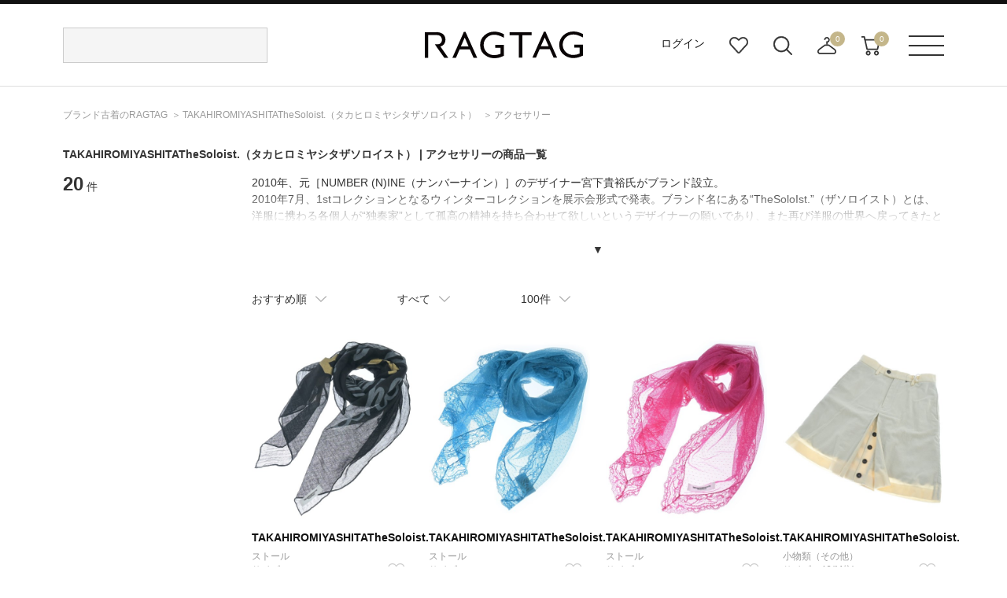

--- FILE ---
content_type: text/html;charset=UTF-8
request_url: https://www.ragtag.jp/search?br=02965&it=AC
body_size: 14653
content:
<!DOCTYPE html>
<html xmlns="http://www.w3.org/TR/html4" class="store_R01 areatype_ROOT  " lang="ja">
<!-- 

 -->



<head prefix="og: http://ogp.me/ns# fb: http://ogp.me/ns/fb# article: http://ogp.me/ns/article#">



<!-- Google Tag Manager -->
<script>(function(w,d,s,l,i){w[l]=w[l]||[];w[l].push({'gtm.start':
new Date().getTime(),event:'gtm.js'});var f=d.getElementsByTagName(s)[0],
j=d.createElement(s),dl=l!='dataLayer'?'&l='+l:'';j.async=true;j.src=
'https://www.googletagmanager.com/gtm.js?id='+i+dl;f.parentNode.insertBefore(j,f);
})(window,document,'script','dataLayer','GTM-MHK5Z9T');</script>
<!-- End Google Tag Manager -->

<!-- Start KARTE builder Tag -->
<script src="https://cdn-blocks.karte.io/66c7fda995f33e23ebe2cc7aac57e78b/builder.js"></script>
<!-- End KARTE builder Tag -->





  <script></script>


<title>TAKAHIROMIYASHITATheSoloist.（タカヒロミヤシタザソロイスト） | アクセサリーの古着・中古通販 | 【公式】RAGTAG（ラグタグ）</title>

<meta content="" name="description">
<meta content="" name="keywords">

<!-- metaタグ -->
<meta http-equiv="Content-Type" content="text/html; charset=UTF-8">
<meta http-equiv="content-style-type" content="text/css">
<meta http-equiv="content-script-type" content="text/javascript">
<meta http-equiv="X-UA-Compatible" content="IE=edge,chrome=1">
<meta http-equiv="imagetoolbar" content="no">
<meta name="viewport" content="width=1200">
<meta name="format-detection" content="telephone=no">
<!-- /metaタグ -->



  
  <script></script>
  
    <meta name="robots" content="index,follow,noydir,noodp">
  
  
  
    <link href="https://www.ragtag.jp/search?br=02965&it=AC" rel="canonical">
  
  


<link rel="shortcut icon" href="/res/p/common/img/favicon.ico">
<link rel="apple-touch-icon-precomposed" href="/res/p/common/img/apple-touch-icon.png">

<!-- JS -->


  <script type="text/javascript" src="/res/vendor/modernizr/modernizr.min.js"></script>
  <script src="/res/p/common/js/jquery-1.12.4.min.js?20260109" type="text/javascript"></script>
  <script type="text/javascript" src="/res/vendor/jquery-ui/jquery-ui.js"></script>
  <script type="text/javascript" src="/res/vendor/underscore/underscore-min.js"></script>
  <script type="text/javascript" src="/res/vendor/jquery.plugins/jquery.cookie.js"></script>


<script src="/res/efs/order/cart.js?20260109" type="text/javascript"></script>
<script src="/res/efs/favorite/fav.js?20260109" type="text/javascript"></script>
<script type="text/javascript" src="/res/efs/mail/mail.js"></script>
<script type="text/javascript" src="/res/p/shared/member/favorite/fav.js"></script>
<script src="/res/p/shared/migration/all.js?20260109" type="text/javascript"></script>
<script>
  var _favItem_lastModified = '';
  if (favModule.setLastModifiedOnFavoriteItem) {
    favModule.setLastModifiedOnFavoriteItem(_favItem_lastModified);
  }
  // お気に入り存在確認を効率化
  favModule.isFavoritedItemOrig = favModule.isFavoritedItem; // オリジナルを退避
  favModule.isFavoritedItem = function (ssc, actk, callback) {
    favModule.getFavoritedItemCodes(function (list) {
      var response = { "statusCode": "200", "data": false, "error": [] };
      if (list.indexOf(ssc) >= 0) {
        // 見つかったら成功レスポンスを使ってコールバックを呼び出す
        response = { "statusCode": "200", "data": true, "error": [] }
      }
      callback(response);
    });
  }
</script>
<script src="/res/p/shared/search/suggest-api.js?20260109" type="text/javascript" defer="defer"></script>
<script src="/res/p/shared/search/suggest-setting.js?20260109" type="text/javascript"></script>
<!-- /JS -->




<script type="text/javascript">

var customerId = "";
var customerStatus = "";
var mailAddress = "nologin";
var birthday = "";
var sexDiv = "";
var balancePoint = "0";
var expirePoint = "0";
var customerRankId = "";
var customerRankName = "";
var privateRankId= "";
var targetingId = "";
var cardId = "";
var cardIssueRealStoreId = "";
var cardStatus = "";
var deviceDiv = "";
var currentDeviceDiv = "02";
var userAgent = "";
var trackingId = "";
var visitorId = "71557c6e-e205-483f-a1a2-fa761155a266";
var ecOrderCount = "0";
var ecOrderDateTime = "";
var totalCartCount = $.cookie("totalCartCount");
var domainId = "R01";
var viewType = "PC"
var imageBaseUrl = "";
var staticMode = false;

</script>




<script>
var environment = "live";
</script>



<meta http-equiv="X-UA-Compatible" content="IE=edge">


<link href="/efs-ragtag/prod/js/chunk-vendors.js?20260109" rel="preload" as="script">
<link href="/efs-ragtag/prod/js/chunk-common.js?20260109" rel="preload" as="script">
<link href="/efs-ragtag/prod/js/pc-all.js?20260109" rel="preload" as="script">
<!-- 商品検索APIのファセットデータを先読みする 
<link href="/api/v1/item/search/json?limit=1" rel="preload" as="fetch">
-->

<link href="https://fonts.googleapis.com/css?family=Lato:300,400,700&display=swap" rel="stylesheet">
<link href="/res/p/common/css/style.css?20260109" type="text/css" rel="stylesheet">
<script src="/res/p/shared/common/utilityModule.js?20260109" type="text/javascript"></script>
<script src="/res/p/common/js/jquery.cookie.js?20260109" type="text/javascript"></script>
<script src="/res/p/common/js/jquery-ui.js?20260109" type="text/javascript"></script>
<script src="/res/p/common/js/underscore-min.js?20260109" type="text/javascript"></script>
<script src="/res/p/common/js/modernizr-custom.min.js?20260109" type="text/javascript"></script>
<script src="/res/p/common/js/ofi.js?20260109" type="text/javascript"></script>
<script src="/res/efs/member/member.js?20260109" type="text/javascript"></script>
<script src="/res/efs/order/cart.js?20260109" type="text/javascript"></script>
<script src="/res/efs/order/storeCart.js?20260109" type="text/javascript"></script>
<script src="/res/efs/order/reg.js?20260109" type="text/javascript"></script>
<script src="/res/p/shared/migration/all.js?20260109" type="text/javascript"></script>

<script src="/res/p/order/cartPage.js?20260109" type="text/javascript"></script>
<script src="/res/p/order/storeCartPage.js?20260109" type="text/javascript"></script>

<script src="/res/p/common/js/script.js?20260109" type="text/javascript"></script>









<script>
var isOriginalApp = false;
</script>



  <style>
    h1 {
      font-size: 14px;
      font-weight: bold;
      width: 1120px;
      margin: 0 auto;
      padding: 15px 0;
    }
    .search_brand_contents {
      position: relative;
      margin-bottom: 45px;
    }
    .text {
      height: 50px;
      overflow: hidden;
    }
    .more_open{
      position: absolute;
      bottom: 0px;
      left: 0px;
      width: 880px;
      height: 30px;
      padding-top: 60px;
      text-align: center;
      line-height: 30px;
      background: linear-gradient(180deg, rgb(255, 255, 255, 0) 0%, rgb(255, 255, 255, 1) 70%);
      cursor: pointer;
      transition: bottom 0.2s;
    }
    .active {
      background: none;
      bottom: 2px;
    }
  </style>


<!-- 商品検索固有css -->
<link href="/res/p/contents/css/style-pickup.css?20260109" rel="stylesheet" type="text/css">
<link href="/res/p/search/css/style.css?20260109" rel="stylesheet" type="text/css">
<!-- 商品検索固有js -->
<script src="/res/p/search/js/script.js?20260109" type="text/javascript"></script>
<script src="/res/p/contents/js/contents-pickup.js?20260109"></script>





<script type="text/javascript">

var productId = ["0296525D0016",
"0296525D0018",
"0296525D0019",
"0296525S0022",
"0296525S0031",
"0296525O0028",
"0296525S0019",
"0296525S0006",
"0296525S0007",
"0296525G0013",
"0296525G0014",
"0296525E0009",
"0296525Y0021",
"0296525D0014",
"0296525D0017",
"0296525O0002",
"0296525S0014",
"0296525G0053",
"0296525Y0010",
"0296524E0002"];

</script>

</head>

<body>


<!-- Google Tag Manager (noscript) -->
<noscript><iframe src="https://www.googletagmanager.com/ns.html?id=GTM-MHK5Z9T" height="0" width="0" style="display:none;visibility:hidden"></iframe></noscript>
<!-- End Google Tag Manager (noscript) -->




<div class="l-wrapper">

  <div class="l-header">
    
<div class="header">
  <div class="header__inr">
    <div class="header__search">
      
<div id="header__search">
  <script>
    window.freewordSearch = window.freewordSearch || {};
    window.freewordSearch.searchRankingList = [];
  </script>
  

  <div id="js-search_form" class="floor__menuSearch">
    <freeword-search search-history-caption="検索履歴" search-ranking-caption="人気のキーワード">
    </freeword-search>
  </div>
</div>

    </div>
　　
　　
      <div class="header__logo">
        <a href="/">
          <img src="/res/p/common/img/navi/header_logo.svg" alt="ブランド古着の通販 ユーズドセレクトショップはRAGTAG（ラグタグ）">
        </a>
      </div>
　　 
   <div class="header__navi">
      <ul class="header__navi__list">
        <li class="is-not-logged-in"><a href="/auth">ログイン</a></li>
        
        <li><a href="/member/favorite-item" class="header__navi__list--favorite">お気に入り</a></li>
        <li id="search__builder">
          <span class="header__navi__list--search">検索ビルダーボタン</span>
        </li>
        <li id="store-cart_area">
          <span class="header__cart__qty js-store_cart-qty" wovn-ignore="">0</span>
          <span class="header__navi__list--order">店舗取り寄せカート</span>
          <p class="header__cart__spacer"></p>
          <div id="store-cart_area__inr" class="header__cart__wrap">
            <input value="_MS4d6tY" type="hidden" name="actk">
            <div class="header__cart__inr js-store_cart_mod_wrap">
              <div class="header__cart__item cartItem">
                <div class="header__cart__item--text js-store_cart_mod_inr">現在取寄カートは空です</div>
                <div class="header__cart__item--price"><span>商品代金合計</span><span class="js-store_cart-total-price">0円</span></div>
                <div class="header__cart__item--link cart-link">
                  <a href="/order/store-cart?op=displayCart">取寄申し込みに進む</a>
                </div>
              </div>
            </div>
          </div>
        </li>
        <li id="cart_area">
          <span class="header__cart__qty cart-qty" wovn-ignore="">0</span>
          <span class="header__navi__list--cart">カート</span>
          <p class="header__cart__spacer"></p>
          <div id="cart_area__inr" class="header__cart__wrap">
            <input value="_MS4d6tY" type="hidden" name="actk">
            <div class="header__cart__inr cart_mod_wrap">
              <div class="header__cart__item cartItem">
                <div class="header__cart__item--text cart_mod_inr">現在カートは空です</div>
                <div class="header__cart__item--price"><span>商品代金合計</span><span class="cart-total-price">0円</span></div>
                <div class="header__cart__item--link cart-link">
                  <a href="/order/cart?op=displayCart">レジに進む</a>
                </div>
              </div>
            </div>
          </div>
        </li>
      </ul>
    </div>
    <div id="header__menu" class="header__menu">
      <p><span class="header__menu__btn">メニューボタン</span></p>
      <p class="header__menu__spacer"></p>
      <div class="header__menu__dropdown">
        <div class="header__menu__dropdown__inr">
          <div class="header__menu__dropdown__link">
            <ul>
              <li><a href="/kodawari/"><img src="/res/p/common/img/navi/header_menu_about.jpg" alt="ABOUT RAGTAG"></a></li>
              <li><a href="/sell/"><img src="/res/p/common/img/navi/header_menu_purchase.jpg" alt="RAGTAGのお買い取り"></a></li>
            </ul>
          </div>
          <div class="header__menu__dropdown__list">
            <p>探す</p>
            <ul>
              <li><a href="/category/">カテゴリ一覧</a></li>
              <li><a href="/keyword/">キーワード一覧</a></li>
              <!--<li><a href="/brand/">ブランド一覧</a></li>-->
              <li><a href="/contents/">特集一覧</a></li>
              <li><a href="/member/favorite-item">お気に入りアイテム</a></li>
              <li><a href="/member/favorite-brand">お気に入りブランド</a></li>
              <li><a href="/member/favorite-search-condition/">お気に入り条件</a></li>
              <li><a href="#" class="header__menu__dropdown__list--search">詳細検索</a></li>
            </ul>
          </div>
          <div class="header__menu__dropdown__list">
            <p>その他</p>
            <ul>
              <li><a href="/guide/">ご利用ガイド</a></li>
              <li><a href="/shop/">ショップリスト</a></li>
              <li><a href="/sell/">お買い取りサイト</a></li>
              <li><a href="/app/">アプリ</a></li>
              <li><a href="/members/">MEMBER'S CARD</a></li>
              <li><a href="/blog/">SHOP BLOG</a></li>
              <!-- <li><a href="/stylesnip/">the STYLE SNIP</a></li> -->
              <li><a href="/contact/customer/">お問い合わせ</a></li>
              
            </ul>
          </div>
        </div>
      </div>
    </div>
  </div>
  


</div>

  </div><!-- /.l-header -->

  
    <div class="l-breadcrumbs">
      

<ul class="m-breadcrumbs">
  <li class="m-breadcrumb"><a href="/" itemprop="url" class="top--icon"><span itemprop="title">ブランド古着のRAGTAG</span></a></li>
  <li class="m-breadcrumb">
    
    <a href="/brand/02965/" itemprop="url" class="top--icon"><span itemprop="title"><span>TAKAHIROMIYASHITATheSoloist.</span><span class="item-detail-info__name-brand-kana">（タカヒロミヤシタザソロイスト）</span></span></a>
  </li>
  <li class="m-breadcrumb">
    
      
        <!-- facet.id = TS -->
        
      
        <!-- facet.id = SH -->
        
      
        <!-- facet.id = KN -->
        
      
        <!-- facet.id = PT -->
        
      
        <!-- facet.id = JK -->
        
      
        <!-- facet.id = BL -->
        
      
        <!-- facet.id = CT -->
        
      
        <!-- facet.id = FW -->
        
      
        <!-- facet.id = HW -->
        
      
        <!-- facet.id = AC -->
        
          
          <a href="https://www.ragtag.jp/search?br=02965&it=AC" itemprop="url" class="top--icon"><span itemprop="title">アクセサリー</span></a>
        
      
    
  </li>
  
  
</ul>
<script type="application/ld+json">
  
  {
    "@context": "https://schema.org",
    "@type": "BreadcrumbList",
    "itemListElement": [{"@type":"ListItem","position":1,"name":"RAGTAG Online","item":"https://www.ragtag.jp/"},{"@type":"ListItem","position":2,"name":"アクセサリー","item":"https://www.ragtag.jp/category/AC/"}]
  }
</script>

    </div><!-- /.l-breadcrumbs -->
  

  <div class="l-container">

    <h1><span>TAKAHIROMIYASHITATheSoloist.<span class="item-detail-info__name-brand-kana">（タカヒロミヤシタザソロイスト）</span></span> | アクセサリーの商品一覧</h1>
    

    
    

    <div class="search">
      <div class="search__wrap">
        <div class="search__facet-wrap">

          <div class="search-result-count">
            <em class="search-result-count__hit">20</em>
            <span class="search-result-count__case">件</span>
          </div>

          

          
          
<div class="search-condition-builder__container" id="efs-search-condition-builder"></div>

          

          

        </div><!-- /.search__facet-wrap -->

        <div class="search__item-wrap">
          
            <div class="search_brand_contents">
    <p class="text hidden" style="height: 80px;">
        2010年、元［NUMBER (N)INE（ナンバーナイン）］のデザイナー宮下貴裕氏がブランド設立。<br>2010年7月、1stコレクションとなるウィンターコレクションを展示会形式で発表。ブランド名にある“TheSoloIst.”（ザソロイスト）とは、洋服に携わる各個人が“独奏家”として孤高の精神を持ち合わせて欲しいというデザイナーの願いであり、また再び洋服の世界へ戻ってきたという自分への不退転の決意の表れ。<br>2011年9月9日、南青山に初のストア「grocerystore.（グローサリーストア）」をオープンする。自身のブランド以外にも、［Levi's Left handed Jean by Takahiro Kuraishi（リーバイスレフトハンデッドジーンバイタカヒロクライシ）］や一点物の古着のリメイクアイテム、デザイナー宮下氏自身がセレクトした洋服、アクセサリー、シューズなどを取り扱っている。
    </p>
    <div class="more_open">▼</div>
</div>
<script>
    $(function () {
        $(".more_open").click(function () {
            var more_text = $(this).parent(".search_brand_contents").find(".text");
            var set_height_1 = 80;
            var set_height_2 = more_text.css({ height: "auto" }).height();

            if (more_text.hasClass("open")) {
                more_text.height(set_height_2).animate({ height: set_height_1 }, 300);
                more_text.removeClass("open");
                $(this).text("▼").removeClass("active");
            } else {
                more_text.height(set_height_1).animate({ height: set_height_2 }, 300, function () {
                    more_text.height("auto");
                });
                more_text.addClass("open");
                $(this).text("▲").addClass("active");
            }
        });
    });
</script>
            <br>
          

          

          
<div class="search-condition-overview__container" id="efs-search-condition-overview"></div>



          

  <script></script>

<div class="search-condition__top-wrap" data-wr-component="item_search__search_condition">

  <ul class="search-condition__list">
    <li data-href="https://www.ragtag.jp/search?br=02965&it=AC" data-default="RCMD" class="search-condition__sort-order search-condition__dropdown" data-key="so">
      <p class="search-condition__label">おすすめ順</p>
      <ul class="search_condition__dropdown-list">
        <li class="search_condition__dropdown-element" data-value="RCMD"><a>おすすめ順</a></li>
        <li class="search_condition__dropdown-element" data-value="NEW"><a>入荷が新しい順</a></li>
        <li class="search_condition__dropdown-element" data-value="S10"><a>入荷が古い順</a></li>
        <li class="search_condition__dropdown-element" data-value="PRC:UP"><a>価格が安い順</a></li>
        <li class="search_condition__dropdown-element" data-value="PRC:DOWN"><a>価格が高い順</a></li>



      </ul>
    </li>
    <!-- /.search-condition__sort-order -->



    <li data-href="https://www.ragtag.jp/search?br=02965&it=AC" class="search-condition__stock-status search-condition__dropdown" data-key="st" data-default="">
      <p class="search-condition__label">在庫あり</p>
      <ul class="search_condition__dropdown-list">
        <li class="search_condition__dropdown-element" data-value="1"><a>在庫あり</a></li>
        <li class="search_condition__dropdown-element" data-value=""><a>すべて</a></li>



        <!--li class="search_condition__dropdown-element　" data-value=""><a>在庫あり＋取寄＋在庫無し</a></li>
        <li class="search_condition__dropdown-element" data-value="1"><a>在庫あり＋取寄</a></li>
        <li class="search_condition__dropdown-element" data-value="2"><a>在庫あり</a></li-->
      </ul>
    </li>
    <!-- /.search-condition__stock-status -->



    <li data-href="https://www.ragtag.jp/search?br=02965&it=AC" class="search-condition__display-count search-condition__dropdown" data-key="limit" data-default="100">
      <p class="search-condition__label">100件</p>
      <ul class="search_condition__dropdown-list">
        <li class="search_condition__dropdown-element" data-value="40"><a>40件</a></li>
        <li class="search_condition__dropdown-element" data-value="80"><a>80件</a></li>
        <li class="search_condition__dropdown-element" data-value="100"><a>100件</a></li>
        <li class="search_condition__dropdown-element" data-value="120"><a>120件</a></li>
        <li class="search_condition__dropdown-element" data-value="160"><a>160件</a></li>
        <li class="search_condition__dropdown-element" data-value="200"><a>200件</a></li>
      </ul>
    </li>
    <!-- /.search-condition__display-count -->
  </ul>
  <!-- /.search-condition -->

  <div class="search-condition__paging-top">
    <!-- paging -->
    
<!--<div m:id="IF:"m:test="false">分岐1</div>
<div m:id="IF:"m:test="pjx.WB.WBIS.WBISITSH.ItemSearchInfo@1f98bc34">分岐2</div>-->


  <script></script>



    <!-- /paging -->
  </div>

</div><!-- /.search-condition__top-wrap -->
          
          

          <div class="search-result">
            
              
<div class="search-result__item " data-bic="0296525D0016">

  
    <a href="https://www.ragtag.jp/brand/02965/item/0296525D0016" class="search-result__item-link">
      <p class="search-result__item-photo">
        <span class="search-result__item-icon">
          
          
          
            
              
            
              
            
              
            
          
        </span>
        <img src="/img/item/02965/0296525D0016/0296525D0016_m1_a001.jpg" alt="TAKAHIROMIYASHITATheSoloist.(タカヒロミヤシタザソロイスト)ストール 黒 サイズ:-/2200637788052" class="search-result__item-photo-img">
      </p>
      <p>
        <span class="search-result__name-brand">TAKAHIROMIYASHITATheSoloist.</span>
      </p>
      
      
    </a>
  
  <div class="search-result__category">
    <div class="search-result__name-size">
      <p class="item-detail-info__name-brand">ストール</p>
    </div>
  </div>
  <div class="search-result__size-favorite-wrap">
    <p class="search-result__name-size">
      サイズ：-
    </p>

    <div id="R010296525D0016101101" class="search-result__favorite">
      
        
          <a onclick="favModule.addFavoriteItem('R010296525D0016101101',$('input[name=actk]').val(),itemPage.addFavoriteCallback('R010296525D0016101101'));return false;" class="is-disabled" style="display:block;" href="#"></a>
          <a onclick="favModule.disfavoriteItem('R010296525D0016101101',$('input[name=actk]').val(),itemPage.disFavoriteCallback('R010296525D0016101101'));return false;" class="is-active" style="display:none;" href="#"></a>
          <script>
          $(function(){
          favModule.isFavoritedItem('R010296525D0016101101',$('input[name=actk]').val(),itemPage.isFavoriteCallback('R010296525D0016101101'));
          });
          </script>
        
      
    </div>
  </div>
  <div class="search-result__condition">
    <div class="search-result__condition">
      <td class="item-detail-info__attribute-label">コンディション:</td>
      <td class="item-detail-info__attribute-word">
        
          
            A
          
        
      </td>
    </div>
  </div>
  <div class="search-result__price-wrap">
    <p class="search-result__price-proper">27,500円（税込）</p>
  </div>

  
</div>

            
              
<div class="search-result__item " data-bic="0296525D0018">

  
    <a href="https://www.ragtag.jp/brand/02965/item/0296525D0018" class="search-result__item-link">
      <p class="search-result__item-photo">
        <span class="search-result__item-icon">
          
          
          
            
              
            
              
            
              
            
          
        </span>
        <img src="/img/item/02965/0296525D0018/0296525D0018_m1_a001.jpg" alt="TAKAHIROMIYASHITATheSoloist.(タカヒロミヤシタザソロイスト)ストール 青 サイズ:-/2200637788076" class="search-result__item-photo-img">
      </p>
      <p>
        <span class="search-result__name-brand">TAKAHIROMIYASHITATheSoloist.</span>
      </p>
      
      
    </a>
  
  <div class="search-result__category">
    <div class="search-result__name-size">
      <p class="item-detail-info__name-brand">ストール</p>
    </div>
  </div>
  <div class="search-result__size-favorite-wrap">
    <p class="search-result__name-size">
      サイズ：-
    </p>

    <div id="R010296525D0018101101" class="search-result__favorite">
      
        
          <a onclick="favModule.addFavoriteItem('R010296525D0018101101',$('input[name=actk]').val(),itemPage.addFavoriteCallback('R010296525D0018101101'));return false;" class="is-disabled" style="display:block;" href="#"></a>
          <a onclick="favModule.disfavoriteItem('R010296525D0018101101',$('input[name=actk]').val(),itemPage.disFavoriteCallback('R010296525D0018101101'));return false;" class="is-active" style="display:none;" href="#"></a>
          <script>
          $(function(){
          favModule.isFavoritedItem('R010296525D0018101101',$('input[name=actk]').val(),itemPage.isFavoriteCallback('R010296525D0018101101'));
          });
          </script>
        
      
    </div>
  </div>
  <div class="search-result__condition">
    <div class="search-result__condition">
      <td class="item-detail-info__attribute-label">コンディション:</td>
      <td class="item-detail-info__attribute-word">
        
          
            A
          
        
      </td>
    </div>
  </div>
  <div class="search-result__price-wrap">
    <p class="search-result__price-proper">18,400円（税込）</p>
  </div>

  
</div>

            
              
<div class="search-result__item " data-bic="0296525D0019">

  
    <a href="https://www.ragtag.jp/brand/02965/item/0296525D0019" class="search-result__item-link">
      <p class="search-result__item-photo">
        <span class="search-result__item-icon">
          
          
          
            
              
            
              
            
              
            
          
        </span>
        <img src="/img/item/02965/0296525D0019/0296525D0019_m1_a001.jpg" alt="TAKAHIROMIYASHITATheSoloist.(タカヒロミヤシタザソロイスト)ストール ピンク サイズ:-/2200637788083" class="search-result__item-photo-img">
      </p>
      <p>
        <span class="search-result__name-brand">TAKAHIROMIYASHITATheSoloist.</span>
      </p>
      
      
    </a>
  
  <div class="search-result__category">
    <div class="search-result__name-size">
      <p class="item-detail-info__name-brand">ストール</p>
    </div>
  </div>
  <div class="search-result__size-favorite-wrap">
    <p class="search-result__name-size">
      サイズ：-
    </p>

    <div id="R010296525D0019101101" class="search-result__favorite">
      
        
          <a onclick="favModule.addFavoriteItem('R010296525D0019101101',$('input[name=actk]').val(),itemPage.addFavoriteCallback('R010296525D0019101101'));return false;" class="is-disabled" style="display:block;" href="#"></a>
          <a onclick="favModule.disfavoriteItem('R010296525D0019101101',$('input[name=actk]').val(),itemPage.disFavoriteCallback('R010296525D0019101101'));return false;" class="is-active" style="display:none;" href="#"></a>
          <script>
          $(function(){
          favModule.isFavoritedItem('R010296525D0019101101',$('input[name=actk]').val(),itemPage.isFavoriteCallback('R010296525D0019101101'));
          });
          </script>
        
      
    </div>
  </div>
  <div class="search-result__condition">
    <div class="search-result__condition">
      <td class="item-detail-info__attribute-label">コンディション:</td>
      <td class="item-detail-info__attribute-word">
        
          
            A
          
        
      </td>
    </div>
  </div>
  <div class="search-result__price-wrap">
    <p class="search-result__price-proper">18,400円（税込）</p>
  </div>

  
</div>

            
              
<div class="search-result__item " data-bic="0296525S0022">

  
    <a href="https://www.ragtag.jp/brand/02965/item/0296525S0022" class="search-result__item-link">
      <p class="search-result__item-photo">
        <span class="search-result__item-icon">
          
          
          
            
              
            
              
            
              
            
          
        </span>
        <img src="/img/item/02965/0296525S0022/0296525S0022_m1_a001.jpg" alt="TAKAHIROMIYASHITATheSoloist.(タカヒロミヤシタザソロイスト)小物類（その他） 白 サイズ:46(M位)/2200602604288" class="search-result__item-photo-img">
      </p>
      <p>
        <span class="search-result__name-brand">TAKAHIROMIYASHITATheSoloist.</span>
      </p>
      
      
    </a>
  
  <div class="search-result__category">
    <div class="search-result__name-size">
      <p class="item-detail-info__name-brand">小物類（その他）</p>
    </div>
  </div>
  <div class="search-result__size-favorite-wrap">
    <p class="search-result__name-size">
      サイズ：46(M位)
    </p>

    <div id="R010296525S0022101101" class="search-result__favorite">
      
        
          <a onclick="favModule.addFavoriteItem('R010296525S0022101101',$('input[name=actk]').val(),itemPage.addFavoriteCallback('R010296525S0022101101'));return false;" class="is-disabled" style="display:block;" href="#"></a>
          <a onclick="favModule.disfavoriteItem('R010296525S0022101101',$('input[name=actk]').val(),itemPage.disFavoriteCallback('R010296525S0022101101'));return false;" class="is-active" style="display:none;" href="#"></a>
          <script>
          $(function(){
          favModule.isFavoritedItem('R010296525S0022101101',$('input[name=actk]').val(),itemPage.isFavoriteCallback('R010296525S0022101101'));
          });
          </script>
        
      
    </div>
  </div>
  <div class="search-result__condition">
    <div class="search-result__condition">
      <td class="item-detail-info__attribute-label">コンディション:</td>
      <td class="item-detail-info__attribute-word">
        
          
            A
          
        
      </td>
    </div>
  </div>
  <div class="search-result__price-wrap">
    <p class="search-result__price-proper">41,800円（税込）</p>
  </div>

  
</div>

            
              
<div class="search-result__item " data-bic="0296525S0031">

  
    <a href="https://www.ragtag.jp/brand/02965/item/0296525S0031" class="search-result__item-link">
      <p class="search-result__item-photo">
        <span class="search-result__item-icon">
          
          
          
            
              
            
              
            
              
            
          
        </span>
        <img src="/img/item/02965/0296525S0031/0296525S0031_m1_a001.jpg" alt="TAKAHIROMIYASHITATheSoloist.(タカヒロミヤシタザソロイスト)小物類（その他） 黒 サイズ:-/2200609320112" class="search-result__item-photo-img">
      </p>
      <p>
        <span class="search-result__name-brand">TAKAHIROMIYASHITATheSoloist.</span>
      </p>
      
      
    </a>
  
  <div class="search-result__category">
    <div class="search-result__name-size">
      <p class="item-detail-info__name-brand">小物類（その他）</p>
    </div>
  </div>
  <div class="search-result__size-favorite-wrap">
    <p class="search-result__name-size">
      サイズ：-
    </p>

    <div id="R010296525S0031101101" class="search-result__favorite">
      
        
          <a onclick="favModule.addFavoriteItem('R010296525S0031101101',$('input[name=actk]').val(),itemPage.addFavoriteCallback('R010296525S0031101101'));return false;" class="is-disabled" style="display:block;" href="#"></a>
          <a onclick="favModule.disfavoriteItem('R010296525S0031101101',$('input[name=actk]').val(),itemPage.disFavoriteCallback('R010296525S0031101101'));return false;" class="is-active" style="display:none;" href="#"></a>
          <script>
          $(function(){
          favModule.isFavoritedItem('R010296525S0031101101',$('input[name=actk]').val(),itemPage.isFavoriteCallback('R010296525S0031101101'));
          });
          </script>
        
      
    </div>
  </div>
  <div class="search-result__condition">
    <div class="search-result__condition">
      <td class="item-detail-info__attribute-label">コンディション:</td>
      <td class="item-detail-info__attribute-word">
        
          
            B
          
        
      </td>
    </div>
  </div>
  <div class="search-result__price-wrap">
    <p class="search-result__price-proper">12,600円（税込）</p>
  </div>

  
</div>

            
              
<div class="search-result__item " data-bic="0296525O0028">

  
    <a href="https://www.ragtag.jp/brand/02965/item/0296525O0028" class="search-result__item-link">
      <p class="search-result__item-photo">
        <span class="search-result__item-icon">
          
          
          
            
              
            
              
            
              
            
          
        </span>
        <img src="/img/item/02965/0296525O0028/0296525O0028_m1_a001.jpg" alt="TAKAHIROMIYASHITATheSoloist.(タカヒロミヤシタザソロイスト)サングラス 白 サイズ:-/2200617703228" class="search-result__item-photo-img">
      </p>
      <p>
        <span class="search-result__name-brand">TAKAHIROMIYASHITATheSoloist.</span>
      </p>
      
      
    </a>
  
  <div class="search-result__category">
    <div class="search-result__name-size">
      <p class="item-detail-info__name-brand">サングラス</p>
    </div>
  </div>
  <div class="search-result__size-favorite-wrap">
    <p class="search-result__name-size">
      サイズ：-
    </p>

    <div id="R010296525O0028101101" class="search-result__favorite">
      
        
          <a onclick="favModule.addFavoriteItem('R010296525O0028101101',$('input[name=actk]').val(),itemPage.addFavoriteCallback('R010296525O0028101101'));return false;" class="is-disabled" style="display:block;" href="#"></a>
          <a onclick="favModule.disfavoriteItem('R010296525O0028101101',$('input[name=actk]').val(),itemPage.disFavoriteCallback('R010296525O0028101101'));return false;" class="is-active" style="display:none;" href="#"></a>
          <script>
          $(function(){
          favModule.isFavoritedItem('R010296525O0028101101',$('input[name=actk]').val(),itemPage.isFavoriteCallback('R010296525O0028101101'));
          });
          </script>
        
      
    </div>
  </div>
  <div class="search-result__condition">
    <div class="search-result__condition">
      <td class="item-detail-info__attribute-label">コンディション:</td>
      <td class="item-detail-info__attribute-word">
        
          
            B
          
        
      </td>
    </div>
  </div>
  <div class="search-result__price-wrap">
    <p class="search-result__price-proper">22,800円（税込）</p>
  </div>

  
</div>

            
              
<div class="search-result__item " data-bic="0296525S0019">

  
    <a href="https://www.ragtag.jp/brand/02965/item/0296525S0019" class="search-result__item-link">
      <p class="search-result__item-photo">
        <span class="search-result__item-icon">
          
          
          
            
              
            
              
            
              
            
          
        </span>
        <img src="/img/item/02965/0296525S0019/0296525S0019_m1_a001.jpg" alt="TAKAHIROMIYASHITATheSoloist.(タカヒロミヤシタザソロイスト)サングラス ベージュ サイズ:-/2200605562042" class="search-result__item-photo-img">
      </p>
      <p>
        <span class="search-result__name-brand">TAKAHIROMIYASHITATheSoloist.</span>
      </p>
      
      
    </a>
  
  <div class="search-result__category">
    <div class="search-result__name-size">
      <p class="item-detail-info__name-brand">サングラス</p>
    </div>
  </div>
  <div class="search-result__size-favorite-wrap">
    <p class="search-result__name-size">
      サイズ：-
    </p>

    <div id="R010296525S0019101101" class="search-result__favorite">
      
        
          <a onclick="favModule.addFavoriteItem('R010296525S0019101101',$('input[name=actk]').val(),itemPage.addFavoriteCallback('R010296525S0019101101'));return false;" class="is-disabled" style="display:block;" href="#"></a>
          <a onclick="favModule.disfavoriteItem('R010296525S0019101101',$('input[name=actk]').val(),itemPage.disFavoriteCallback('R010296525S0019101101'));return false;" class="is-active" style="display:none;" href="#"></a>
          <script>
          $(function(){
          favModule.isFavoritedItem('R010296525S0019101101',$('input[name=actk]').val(),itemPage.isFavoriteCallback('R010296525S0019101101'));
          });
          </script>
        
      
    </div>
  </div>
  <div class="search-result__condition">
    <div class="search-result__condition">
      <td class="item-detail-info__attribute-label">コンディション:</td>
      <td class="item-detail-info__attribute-word">
        
          
            B
          
        
      </td>
    </div>
  </div>
  <div class="search-result__price-wrap">
    <p class="search-result__price-proper">30,400円（税込）</p>
  </div>

  
</div>

            
              
<div class="search-result__item " data-bic="0296525S0006">

  
    <a href="https://www.ragtag.jp/brand/02965/item/0296525S0006" class="search-result__item-link">
      <p class="search-result__item-photo">
        <span class="search-result__item-icon">
          
          
          
            
              
            
              
            
              
            
          
        </span>
        <img src="/img/item/02965/0296525S0006/0296525S0006_m1_a001.jpg" alt="TAKAHIROMIYASHITATheSoloist.(タカヒロミヤシタザソロイスト)ベルト 黒 サイズ:-/2200601838035" class="search-result__item-photo-img">
      </p>
      <p>
        <span class="search-result__name-brand">TAKAHIROMIYASHITATheSoloist.</span>
      </p>
      
      
    </a>
  
  <div class="search-result__category">
    <div class="search-result__name-size">
      <p class="item-detail-info__name-brand">ベルト</p>
    </div>
  </div>
  <div class="search-result__size-favorite-wrap">
    <p class="search-result__name-size">
      サイズ：-
    </p>

    <div id="R010296525S0006101101" class="search-result__favorite">
      
        
          <a onclick="favModule.addFavoriteItem('R010296525S0006101101',$('input[name=actk]').val(),itemPage.addFavoriteCallback('R010296525S0006101101'));return false;" class="is-disabled" style="display:block;" href="#"></a>
          <a onclick="favModule.disfavoriteItem('R010296525S0006101101',$('input[name=actk]').val(),itemPage.disFavoriteCallback('R010296525S0006101101'));return false;" class="is-active" style="display:none;" href="#"></a>
          <script>
          $(function(){
          favModule.isFavoritedItem('R010296525S0006101101',$('input[name=actk]').val(),itemPage.isFavoriteCallback('R010296525S0006101101'));
          });
          </script>
        
      
    </div>
  </div>
  <div class="search-result__condition">
    <div class="search-result__condition">
      <td class="item-detail-info__attribute-label">コンディション:</td>
      <td class="item-detail-info__attribute-word">
        
          
            A
          
        
      </td>
    </div>
  </div>
  <div class="search-result__price-wrap">
    <p class="search-result__price-proper">90,500円（税込）</p>
  </div>

  
</div>

            
              
<div class="search-result__item " data-bic="0296525S0007">

  
    <a href="https://www.ragtag.jp/brand/02965/item/0296525S0007" class="search-result__item-link">
      <p class="search-result__item-photo">
        <span class="search-result__item-icon">
          
          
          
            
              
            
              
            
              
            
          
        </span>
        <img src="/img/item/02965/0296525S0007/0296525S0007_m1_a001.jpg" alt="TAKAHIROMIYASHITATheSoloist.(タカヒロミヤシタザソロイスト)ベルト 黒 サイズ:-/2200601838042" class="search-result__item-photo-img">
      </p>
      <p>
        <span class="search-result__name-brand">TAKAHIROMIYASHITATheSoloist.</span>
      </p>
      
      
    </a>
  
  <div class="search-result__category">
    <div class="search-result__name-size">
      <p class="item-detail-info__name-brand">ベルト</p>
    </div>
  </div>
  <div class="search-result__size-favorite-wrap">
    <p class="search-result__name-size">
      サイズ：-
    </p>

    <div id="R010296525S0007101101" class="search-result__favorite">
      
        
          <a onclick="favModule.addFavoriteItem('R010296525S0007101101',$('input[name=actk]').val(),itemPage.addFavoriteCallback('R010296525S0007101101'));return false;" class="is-disabled" style="display:block;" href="#"></a>
          <a onclick="favModule.disfavoriteItem('R010296525S0007101101',$('input[name=actk]').val(),itemPage.disFavoriteCallback('R010296525S0007101101'));return false;" class="is-active" style="display:none;" href="#"></a>
          <script>
          $(function(){
          favModule.isFavoritedItem('R010296525S0007101101',$('input[name=actk]').val(),itemPage.isFavoriteCallback('R010296525S0007101101'));
          });
          </script>
        
      
    </div>
  </div>
  <div class="search-result__condition">
    <div class="search-result__condition">
      <td class="item-detail-info__attribute-label">コンディション:</td>
      <td class="item-detail-info__attribute-word">
        
          
            A
          
        
      </td>
    </div>
  </div>
  <div class="search-result__price-wrap">
    <p class="search-result__price-proper">38,500円（税込）</p>
  </div>

  
</div>

            
              
<div class="search-result__item " data-bic="0296525G0013">

  
    <a href="https://www.ragtag.jp/brand/02965/item/0296525G0013" class="search-result__item-link">
      <p class="search-result__item-photo">
        <span class="search-result__item-icon">
          
          
          
            
              
            
              
            
              
            
          
        </span>
        <img src="/img/item/02965/0296525G0013/0296525G0013_m1_a001.jpg" alt="TAKAHIROMIYASHITATheSoloist.(タカヒロミヤシタザソロイスト)ベルト 黒 サイズ:-/2200591871135" class="search-result__item-photo-img">
      </p>
      <p>
        <span class="search-result__name-brand">TAKAHIROMIYASHITATheSoloist.</span>
      </p>
      
      
    </a>
  
  <div class="search-result__category">
    <div class="search-result__name-size">
      <p class="item-detail-info__name-brand">ベルト</p>
    </div>
  </div>
  <div class="search-result__size-favorite-wrap">
    <p class="search-result__name-size">
      サイズ：-
    </p>

    <div id="R010296525G0013101101" class="search-result__favorite">
      
        
          <a onclick="favModule.addFavoriteItem('R010296525G0013101101',$('input[name=actk]').val(),itemPage.addFavoriteCallback('R010296525G0013101101'));return false;" class="is-disabled" style="display:block;" href="#"></a>
          <a onclick="favModule.disfavoriteItem('R010296525G0013101101',$('input[name=actk]').val(),itemPage.disFavoriteCallback('R010296525G0013101101'));return false;" class="is-active" style="display:none;" href="#"></a>
          <script>
          $(function(){
          favModule.isFavoritedItem('R010296525G0013101101',$('input[name=actk]').val(),itemPage.isFavoriteCallback('R010296525G0013101101'));
          });
          </script>
        
      
    </div>
  </div>
  <div class="search-result__condition">
    <div class="search-result__condition">
      <td class="item-detail-info__attribute-label">コンディション:</td>
      <td class="item-detail-info__attribute-word">
        
          
            新品同様
          
        
      </td>
    </div>
  </div>
  <div class="search-result__price-wrap">
    <p class="search-result__price-proper">84,900円（税込）</p>
  </div>

  
</div>

            
              
<div class="search-result__item " data-bic="0296525G0014">

  
    <a href="https://www.ragtag.jp/brand/02965/item/0296525G0014" class="search-result__item-link">
      <p class="search-result__item-photo">
        <span class="search-result__item-icon">
          
          
          
            
              
            
              
            
              
            
          
        </span>
        <img src="/img/item/02965/0296525G0014/0296525G0014_m1_a001.jpg" alt="TAKAHIROMIYASHITATheSoloist.(タカヒロミヤシタザソロイスト)ベルト 黒 サイズ:-/2200591871142" class="search-result__item-photo-img">
      </p>
      <p>
        <span class="search-result__name-brand">TAKAHIROMIYASHITATheSoloist.</span>
      </p>
      
      
    </a>
  
  <div class="search-result__category">
    <div class="search-result__name-size">
      <p class="item-detail-info__name-brand">ベルト</p>
    </div>
  </div>
  <div class="search-result__size-favorite-wrap">
    <p class="search-result__name-size">
      サイズ：-
    </p>

    <div id="R010296525G0014101101" class="search-result__favorite">
      
        
          <a onclick="favModule.addFavoriteItem('R010296525G0014101101',$('input[name=actk]').val(),itemPage.addFavoriteCallback('R010296525G0014101101'));return false;" class="is-disabled" style="display:block;" href="#"></a>
          <a onclick="favModule.disfavoriteItem('R010296525G0014101101',$('input[name=actk]').val(),itemPage.disFavoriteCallback('R010296525G0014101101'));return false;" class="is-active" style="display:none;" href="#"></a>
          <script>
          $(function(){
          favModule.isFavoritedItem('R010296525G0014101101',$('input[name=actk]').val(),itemPage.isFavoriteCallback('R010296525G0014101101'));
          });
          </script>
        
      
    </div>
  </div>
  <div class="search-result__condition">
    <div class="search-result__condition">
      <td class="item-detail-info__attribute-label">コンディション:</td>
      <td class="item-detail-info__attribute-word">
        
          
            新品同様
          
        
      </td>
    </div>
  </div>
  <div class="search-result__price-wrap">
    <p class="search-result__price-proper">84,900円（税込）</p>
  </div>

  
</div>

            
              
<div class="search-result__item " data-bic="0296525E0009">

  
    <a href="https://www.ragtag.jp/brand/02965/item/0296525E0009" class="search-result__item-link">
      <p class="search-result__item-photo">
        <span class="search-result__item-icon">
          
          
          
            
              
            
              
            
              
            
          
        </span>
        <img src="/img/item/02965/0296525E0009/0296525E0009_m1_a001.jpg" alt="TAKAHIROMIYASHITATheSoloist.(タカヒロミヤシタザソロイスト)小物類（その他） 紫 サイズ:-/2200574774033" class="search-result__item-photo-img">
      </p>
      <p>
        <span class="search-result__name-brand">TAKAHIROMIYASHITATheSoloist.</span>
      </p>
      
      
    </a>
  
  <div class="search-result__category">
    <div class="search-result__name-size">
      <p class="item-detail-info__name-brand">小物類（その他）</p>
    </div>
  </div>
  <div class="search-result__size-favorite-wrap">
    <p class="search-result__name-size">
      サイズ：-
    </p>

    <div id="R010296525E0009101101" class="search-result__favorite">
      
        
          <a onclick="favModule.addFavoriteItem('R010296525E0009101101',$('input[name=actk]').val(),itemPage.addFavoriteCallback('R010296525E0009101101'));return false;" class="is-disabled" style="display:block;" href="#"></a>
          <a onclick="favModule.disfavoriteItem('R010296525E0009101101',$('input[name=actk]').val(),itemPage.disFavoriteCallback('R010296525E0009101101'));return false;" class="is-active" style="display:none;" href="#"></a>
          <script>
          $(function(){
          favModule.isFavoritedItem('R010296525E0009101101',$('input[name=actk]').val(),itemPage.isFavoriteCallback('R010296525E0009101101'));
          });
          </script>
        
      
    </div>
  </div>
  <div class="search-result__condition">
    <div class="search-result__condition">
      <td class="item-detail-info__attribute-label">コンディション:</td>
      <td class="item-detail-info__attribute-word">
        
          
            A
          
        
      </td>
    </div>
  </div>
  <div class="search-result__price-wrap">
    <p class="search-result__price-proper">25,600円（税込）</p>
  </div>

  
</div>

            
              
<div class="search-result__item " data-bic="0296525Y0021">

  
    <a href="https://www.ragtag.jp/brand/02965/item/0296525Y0021" class="search-result__item-link">
      <p class="search-result__item-photo">
        <span class="search-result__item-icon">
          
          
          
            
              
            
              
            
              
            
          
        </span>
        <img src="/img/item/02965/0296525Y0021/0296525Y0021_m1_a001.jpg" alt="TAKAHIROMIYASHITATheSoloist.(タカヒロミヤシタザソロイスト)小物類（その他） 黒 サイズ:48(L位)/2200569319027" class="search-result__item-photo-img">
      </p>
      <p>
        <span class="search-result__name-brand">TAKAHIROMIYASHITATheSoloist.</span>
      </p>
      
      
    </a>
  
  <div class="search-result__category">
    <div class="search-result__name-size">
      <p class="item-detail-info__name-brand">小物類（その他）</p>
    </div>
  </div>
  <div class="search-result__size-favorite-wrap">
    <p class="search-result__name-size">
      サイズ：48(L位)
    </p>

    <div id="R010296525Y0021101101" class="search-result__favorite">
      
        
          <a onclick="favModule.addFavoriteItem('R010296525Y0021101101',$('input[name=actk]').val(),itemPage.addFavoriteCallback('R010296525Y0021101101'));return false;" class="is-disabled" style="display:block;" href="#"></a>
          <a onclick="favModule.disfavoriteItem('R010296525Y0021101101',$('input[name=actk]').val(),itemPage.disFavoriteCallback('R010296525Y0021101101'));return false;" class="is-active" style="display:none;" href="#"></a>
          <script>
          $(function(){
          favModule.isFavoritedItem('R010296525Y0021101101',$('input[name=actk]').val(),itemPage.isFavoriteCallback('R010296525Y0021101101'));
          });
          </script>
        
      
    </div>
  </div>
  <div class="search-result__condition">
    <div class="search-result__condition">
      <td class="item-detail-info__attribute-label">コンディション:</td>
      <td class="item-detail-info__attribute-word">
        
          
            B
          
        
      </td>
    </div>
  </div>
  <div class="search-result__price-wrap">
    <p class="search-result__price-proper">71,300円（税込）</p>
  </div>

  
</div>

            
              
<div class="search-result__item " data-bic="0296525D0014">

  
    <a href="https://www.ragtag.jp/brand/02965/item/0296525D0014" class="search-result__item-link">
      <p class="search-result__item-photo">
        <span class="search-result__item-icon">
          
          <span class="m-icon-soldout">SOLDOUT</span>
          
            
              
            
              
            
              
            
          
        </span>
        <img src="/img/item/02965/0296525D0014/0296525D0014_m1_a001.jpg" alt="TAKAHIROMIYASHITATheSoloist.(タカヒロミヤシタザソロイスト)マフラー 黒 サイズ:-/2200637788038" class="search-result__item-photo-img">
      </p>
      <p>
        <span class="search-result__name-brand">TAKAHIROMIYASHITATheSoloist.</span>
      </p>
      
      
    </a>
  
  <div class="search-result__category">
    <div class="search-result__name-size">
      <p class="item-detail-info__name-brand">マフラー</p>
    </div>
  </div>
  <div class="search-result__size-favorite-wrap">
    <p class="search-result__name-size">
      サイズ：-
    </p>

    <div id="R010296525D0014101101" class="search-result__favorite">
      
        
          <a onclick="favModule.addFavoriteItem('R010296525D0014101101',$('input[name=actk]').val(),itemPage.addFavoriteCallback('R010296525D0014101101'));return false;" class="is-disabled" style="display:block;" href="#"></a>
          <a onclick="favModule.disfavoriteItem('R010296525D0014101101',$('input[name=actk]').val(),itemPage.disFavoriteCallback('R010296525D0014101101'));return false;" class="is-active" style="display:none;" href="#"></a>
          <script>
          $(function(){
          favModule.isFavoritedItem('R010296525D0014101101',$('input[name=actk]').val(),itemPage.isFavoriteCallback('R010296525D0014101101'));
          });
          </script>
        
      
    </div>
  </div>
  <div class="search-result__condition">
    <div class="search-result__condition">
      <td class="item-detail-info__attribute-label">コンディション:</td>
      <td class="item-detail-info__attribute-word">
        
          
            新品同様
          
        
      </td>
    </div>
  </div>
  <div class="search-result__price-wrap">
    <p class="search-result__price-proper">18,400円（税込）</p>
  </div>

  
</div>

            
              
<div class="search-result__item " data-bic="0296525D0017">

  
    <a href="https://www.ragtag.jp/brand/02965/item/0296525D0017" class="search-result__item-link">
      <p class="search-result__item-photo">
        <span class="search-result__item-icon">
          
          <span class="m-icon-soldout">SOLDOUT</span>
          
            
              
            
              
            
              
            
          
        </span>
        <img src="/img/item/02965/0296525D0017/0296525D0017_m1_a001.jpg" alt="TAKAHIROMIYASHITATheSoloist.(タカヒロミヤシタザソロイスト)ストール 紫 サイズ:-/2200637788069" class="search-result__item-photo-img">
      </p>
      <p>
        <span class="search-result__name-brand">TAKAHIROMIYASHITATheSoloist.</span>
      </p>
      
      
    </a>
  
  <div class="search-result__category">
    <div class="search-result__name-size">
      <p class="item-detail-info__name-brand">ストール</p>
    </div>
  </div>
  <div class="search-result__size-favorite-wrap">
    <p class="search-result__name-size">
      サイズ：-
    </p>

    <div id="R010296525D0017101101" class="search-result__favorite">
      
        
          <a onclick="favModule.addFavoriteItem('R010296525D0017101101',$('input[name=actk]').val(),itemPage.addFavoriteCallback('R010296525D0017101101'));return false;" class="is-disabled" style="display:block;" href="#"></a>
          <a onclick="favModule.disfavoriteItem('R010296525D0017101101',$('input[name=actk]').val(),itemPage.disFavoriteCallback('R010296525D0017101101'));return false;" class="is-active" style="display:none;" href="#"></a>
          <script>
          $(function(){
          favModule.isFavoritedItem('R010296525D0017101101',$('input[name=actk]').val(),itemPage.isFavoriteCallback('R010296525D0017101101'));
          });
          </script>
        
      
    </div>
  </div>
  <div class="search-result__condition">
    <div class="search-result__condition">
      <td class="item-detail-info__attribute-label">コンディション:</td>
      <td class="item-detail-info__attribute-word">
        
          
            A
          
        
      </td>
    </div>
  </div>
  <div class="search-result__price-wrap">
    <p class="search-result__price-proper">18,400円（税込）</p>
  </div>

  
</div>

            
              
<div class="search-result__item " data-bic="0296525O0002">

  
    <a href="https://www.ragtag.jp/brand/02965/item/0296525O0002" class="search-result__item-link">
      <p class="search-result__item-photo">
        <span class="search-result__item-icon">
          
          <span class="m-icon-soldout">SOLDOUT</span>
          
            
              
            
              
            
              
            
          
        </span>
        <img src="/img/item/02965/0296525O0002/0296525O0002_m1_a001.jpg" alt="TAKAHIROMIYASHITATheSoloist.(タカヒロミヤシタザソロイスト)ネックレス 黒 サイズ:ONE/2200610938139" class="search-result__item-photo-img">
      </p>
      <p>
        <span class="search-result__name-brand">TAKAHIROMIYASHITATheSoloist.</span>
      </p>
      
      
    </a>
  
  <div class="search-result__category">
    <div class="search-result__name-size">
      <p class="item-detail-info__name-brand">ネックレス</p>
    </div>
  </div>
  <div class="search-result__size-favorite-wrap">
    <p class="search-result__name-size">
      サイズ：ONE
    </p>

    <div id="R010296525O0002101101" class="search-result__favorite">
      
        
          <a onclick="favModule.addFavoriteItem('R010296525O0002101101',$('input[name=actk]').val(),itemPage.addFavoriteCallback('R010296525O0002101101'));return false;" class="is-disabled" style="display:block;" href="#"></a>
          <a onclick="favModule.disfavoriteItem('R010296525O0002101101',$('input[name=actk]').val(),itemPage.disFavoriteCallback('R010296525O0002101101'));return false;" class="is-active" style="display:none;" href="#"></a>
          <script>
          $(function(){
          favModule.isFavoritedItem('R010296525O0002101101',$('input[name=actk]').val(),itemPage.isFavoriteCallback('R010296525O0002101101'));
          });
          </script>
        
      
    </div>
  </div>
  <div class="search-result__condition">
    <div class="search-result__condition">
      <td class="item-detail-info__attribute-label">コンディション:</td>
      <td class="item-detail-info__attribute-word">
        
          
            新品同様
          
        
      </td>
    </div>
  </div>
  <div class="search-result__price-wrap">
    <p class="search-result__price-proper">25,600円（税込）</p>
  </div>

  
</div>

            
              
<div class="search-result__item " data-bic="0296525S0014">

  
    <a href="https://www.ragtag.jp/brand/02965/item/0296525S0014" class="search-result__item-link">
      <p class="search-result__item-photo">
        <span class="search-result__item-icon">
          
          <span class="m-icon-soldout">SOLDOUT</span>
          
            
              
            
              
            
              
            
          
        </span>
        <img src="/img/item/02965/0296525S0014/0296525S0014_m1_a001.jpg" alt="TAKAHIROMIYASHITATheSoloist.(タカヒロミヤシタザソロイスト)ベルト 黒 サイズ:-/2200604012029" class="search-result__item-photo-img">
      </p>
      <p>
        <span class="search-result__name-brand">TAKAHIROMIYASHITATheSoloist.</span>
      </p>
      
      
    </a>
  
  <div class="search-result__category">
    <div class="search-result__name-size">
      <p class="item-detail-info__name-brand">ベルト</p>
    </div>
  </div>
  <div class="search-result__size-favorite-wrap">
    <p class="search-result__name-size">
      サイズ：-
    </p>

    <div id="R010296525S0014101101" class="search-result__favorite">
      
        
          <a onclick="favModule.addFavoriteItem('R010296525S0014101101',$('input[name=actk]').val(),itemPage.addFavoriteCallback('R010296525S0014101101'));return false;" class="is-disabled" style="display:block;" href="#"></a>
          <a onclick="favModule.disfavoriteItem('R010296525S0014101101',$('input[name=actk]').val(),itemPage.disFavoriteCallback('R010296525S0014101101'));return false;" class="is-active" style="display:none;" href="#"></a>
          <script>
          $(function(){
          favModule.isFavoritedItem('R010296525S0014101101',$('input[name=actk]').val(),itemPage.isFavoriteCallback('R010296525S0014101101'));
          });
          </script>
        
      
    </div>
  </div>
  <div class="search-result__condition">
    <div class="search-result__condition">
      <td class="item-detail-info__attribute-label">コンディション:</td>
      <td class="item-detail-info__attribute-word">
        
          
            A
          
        
      </td>
    </div>
  </div>
  <div class="search-result__price-wrap">
    <p class="search-result__price-proper">90,500円（税込）</p>
  </div>

  
</div>

            
              
<div class="search-result__item " data-bic="0296525G0053">

  
    <a href="https://www.ragtag.jp/brand/02965/item/0296525G0053" class="search-result__item-link">
      <p class="search-result__item-photo">
        <span class="search-result__item-icon">
          
          <span class="m-icon-soldout">SOLDOUT</span>
          
            
              
            
              
            
              
            
          
        </span>
        <img src="/img/item/02965/0296525G0053/0296525G0053_m1_a001.jpg" alt="TAKAHIROMIYASHITATheSoloist.(タカヒロミヤシタザソロイスト)キーケース・キーホルダー シルバー サイズ:-/2200598489036" class="search-result__item-photo-img">
      </p>
      <p>
        <span class="search-result__name-brand">TAKAHIROMIYASHITATheSoloist.</span>
      </p>
      
      
    </a>
  
  <div class="search-result__category">
    <div class="search-result__name-size">
      <p class="item-detail-info__name-brand">キーケース・キーホルダー</p>
    </div>
  </div>
  <div class="search-result__size-favorite-wrap">
    <p class="search-result__name-size">
      サイズ：-
    </p>

    <div id="R010296525G0053101101" class="search-result__favorite">
      
        
          <a onclick="favModule.addFavoriteItem('R010296525G0053101101',$('input[name=actk]').val(),itemPage.addFavoriteCallback('R010296525G0053101101'));return false;" class="is-disabled" style="display:block;" href="#"></a>
          <a onclick="favModule.disfavoriteItem('R010296525G0053101101',$('input[name=actk]').val(),itemPage.disFavoriteCallback('R010296525G0053101101'));return false;" class="is-active" style="display:none;" href="#"></a>
          <script>
          $(function(){
          favModule.isFavoritedItem('R010296525G0053101101',$('input[name=actk]').val(),itemPage.isFavoriteCallback('R010296525G0053101101'));
          });
          </script>
        
      
    </div>
  </div>
  <div class="search-result__condition">
    <div class="search-result__condition">
      <td class="item-detail-info__attribute-label">コンディション:</td>
      <td class="item-detail-info__attribute-word">
        
          
            B
          
        
      </td>
    </div>
  </div>
  <div class="search-result__price-wrap">
    <p class="search-result__price-proper">103,000円（税込）</p>
  </div>

  
</div>

            
              
<div class="search-result__item " data-bic="0296525Y0010">

  
    <a href="https://www.ragtag.jp/brand/02965/item/0296525Y0010" class="search-result__item-link">
      <p class="search-result__item-photo">
        <span class="search-result__item-icon">
          
          <span class="m-icon-soldout">SOLDOUT</span>
          
            
              
            
              
            
              
            
          
        </span>
        <img src="/img/item/02965/0296525Y0010/0296525Y0010_m1_a001.jpg" alt="TAKAHIROMIYASHITATheSoloist.(タカヒロミヤシタザソロイスト)リング シルバー サイズ:-(15号位)/2200566147043" class="search-result__item-photo-img">
      </p>
      <p>
        <span class="search-result__name-brand">TAKAHIROMIYASHITATheSoloist.</span>
      </p>
      
      
    </a>
  
  <div class="search-result__category">
    <div class="search-result__name-size">
      <p class="item-detail-info__name-brand">リング</p>
    </div>
  </div>
  <div class="search-result__size-favorite-wrap">
    <p class="search-result__name-size">
      サイズ：-(15号位)
    </p>

    <div id="R010296525Y0010101101" class="search-result__favorite">
      
        
          <a onclick="favModule.addFavoriteItem('R010296525Y0010101101',$('input[name=actk]').val(),itemPage.addFavoriteCallback('R010296525Y0010101101'));return false;" class="is-disabled" style="display:block;" href="#"></a>
          <a onclick="favModule.disfavoriteItem('R010296525Y0010101101',$('input[name=actk]').val(),itemPage.disFavoriteCallback('R010296525Y0010101101'));return false;" class="is-active" style="display:none;" href="#"></a>
          <script>
          $(function(){
          favModule.isFavoritedItem('R010296525Y0010101101',$('input[name=actk]').val(),itemPage.isFavoriteCallback('R010296525Y0010101101'));
          });
          </script>
        
      
    </div>
  </div>
  <div class="search-result__condition">
    <div class="search-result__condition">
      <td class="item-detail-info__attribute-label">コンディション:</td>
      <td class="item-detail-info__attribute-word">
        
          
            B
          
        
      </td>
    </div>
  </div>
  <div class="search-result__price-wrap">
    <p class="search-result__price-proper">30,400円（税込）</p>
  </div>

  
</div>

            
              
<div class="search-result__item " data-bic="0296524E0002">

  
    <a href="https://www.ragtag.jp/brand/02965/item/0296524E0002" class="search-result__item-link">
      <p class="search-result__item-photo">
        <span class="search-result__item-icon">
          
          <span class="m-icon-soldout">SOLDOUT</span>
          
            
              
            
              
            
              
            
          
        </span>
        <img src="/img/item/02965/0296524E0002/0296524E0002_m1_a001.jpg" alt="TAKAHIROMIYASHITATheSoloist.(タカヒロミヤシタザソロイスト)ブレスレット・バングル 黒 サイズ:-/2200459691066" class="search-result__item-photo-img">
      </p>
      <p>
        <span class="search-result__name-brand">TAKAHIROMIYASHITATheSoloist.</span>
      </p>
      
      
    </a>
  
  <div class="search-result__category">
    <div class="search-result__name-size">
      <p class="item-detail-info__name-brand">ブレスレット・バングル</p>
    </div>
  </div>
  <div class="search-result__size-favorite-wrap">
    <p class="search-result__name-size">
      サイズ：-
    </p>

    <div id="R010296524E0002101101" class="search-result__favorite">
      
        
          <a onclick="favModule.addFavoriteItem('R010296524E0002101101',$('input[name=actk]').val(),itemPage.addFavoriteCallback('R010296524E0002101101'));return false;" class="is-disabled" style="display:block;" href="#"></a>
          <a onclick="favModule.disfavoriteItem('R010296524E0002101101',$('input[name=actk]').val(),itemPage.disFavoriteCallback('R010296524E0002101101'));return false;" class="is-active" style="display:none;" href="#"></a>
          <script>
          $(function(){
          favModule.isFavoritedItem('R010296524E0002101101',$('input[name=actk]').val(),itemPage.isFavoriteCallback('R010296524E0002101101'));
          });
          </script>
        
      
    </div>
  </div>
  <div class="search-result__condition">
    <div class="search-result__condition">
      <td class="item-detail-info__attribute-label">コンディション:</td>
      <td class="item-detail-info__attribute-word">
        
          
            A
          
        
      </td>
    </div>
  </div>
  <div class="search-result__price-wrap">
    <p class="search-result__price-proper">67,900円（税込）</p>
  </div>

  
</div>

            
          </div>
          <div class="search-condition__bottom-wrap" data-wr-component="item_search__search_condition">
  <div class="search-condition__paging-bottom">
    <!-- paging -->
    
<!--<div m:id="IF:"m:test="false">分岐1</div>
<div m:id="IF:"m:test="pjx.WB.WBIS.WBISITSH.ItemSearchInfo@1f98bc34">分岐2</div>-->


  <script></script>



    <!-- /paging -->
  </div>
</div>
          

          
            
            <div class="bt-category">
              <div class="top__inr">
                <h2 class="bt-section-title">TAKAHIROMIYASHITATheSoloist.の他のカテゴリから探す</h2>
                <ul class="bt-text-link-list">
                  <li>
                    
                    <a href="https://www.ragtag.jp/search?br=02965&it=TS">
                      Tシャツ・カットソー
                    </a>
                  </li><li>
                    
                    <a href="https://www.ragtag.jp/search?br=02965&it=SH">
                      シャツ
                    </a>
                  </li><li>
                    
                    <a href="https://www.ragtag.jp/search?br=02965&it=KN">
                      ニット
                    </a>
                  </li><li>
                    
                    <a href="https://www.ragtag.jp/search?br=02965&it=PT">
                      パンツ
                    </a>
                  </li><li>
                    
                    <a href="https://www.ragtag.jp/search?br=02965&it=JK">
                      ジャケット
                    </a>
                  </li><li>
                    
                    <a href="https://www.ragtag.jp/search?br=02965&it=BL">
                      ブルゾン
                    </a>
                  </li><li>
                    
                    <a href="https://www.ragtag.jp/search?br=02965&it=CT">
                      コート
                    </a>
                  </li><li>
                    
                    <a href="https://www.ragtag.jp/search?br=02965&it=FW">
                      シューズ
                    </a>
                  </li><li>
                    
                    <a href="https://www.ragtag.jp/search?br=02965&it=HW">
                      帽子
                    </a>
                  </li><li>
                    
                    <a href="https://www.ragtag.jp/search?br=02965&it=AC">
                      アクセサリー
                    </a>
                  </li>
                </ul>
              </div>
            </div>
          

          

          
<div class="pick-up-brand">
  <div class="top__inr">
    <h2 class="pick-up-brand__ttl">
      PICK UP BRAND
      <span>RAGTAGバイヤーの厳選ブランド</span>
    </h2>
    <ul class="pick-up-brand__tab-list">
      <li class="is-active"><span>MEN</span></li>
      <li><span>WOMEN</span></li>
      <li><span>ALL</span></li>
    </ul>

    <div class="pick-up-brand__wrap-list is-active">
      <ul class="pick-up-brand__list pick-up-brand__list--men">
        <li>
          <a href="/search?br=20066%2C20007%2C20008%2C20012%2C20278%2C10077%2C10080%2C21254%2C85258%2CA3226&lm=m&wovn=brm">
            <div class="pick-up-brand__list-img"><img src="/formation/images/bnr/CDGm_W360-H102.png" alt="COMME des GARCONS"></div>
            
            <p class="pick-up-brand__list-disc">COMME des GARCONS</p>
            <p class="pick-up-brand__list-ttl">COMME des GARCONS</p>
          </a>
        </li><li>
          <a href="/search?br=20013%2C83725%2C22008%2C20014%2C20187%2C20335%2C20336%2CA4343%2C97795%2CA8831%2C22005%2C22006%2CA4152%2C22004&lm=m&wovn=brm">
            <div class="pick-up-brand__list-img"><img src="/formation/images/bnr/mYohji_W360-H102.png" alt="YOHJI YAMAMOTO"></div>
            
            <p class="pick-up-brand__list-disc">YOHJI YAMAMOTO</p>
            <p class="pick-up-brand__list-ttl">YOHJI YAMAMOTO</p>
          </a>
        </li><li>
          <a href="/brand/20074/?wovn=brm">
            <div class="pick-up-brand__list-img"><img src="/formation/images/bnr/mMaisonMargiela_W360-H102.png" alt="Maison Margiela"></div>
            
            <p class="pick-up-brand__list-disc">Maison Margiela</p>
            <p class="pick-up-brand__list-ttl">Maison Margiela</p>
          </a>
        </li><li>
          <a href="/brand/20263/?wovn=brm">
            <div class="pick-up-brand__list-img"><img src="/formation/images/bnr/2509m_HOMME-PLISSE_W360-H102_a.jpg" alt="HOMME PLISEE"></div>
            
            <p class="pick-up-brand__list-disc">HOMME PLISEE</p>
            <p class="pick-up-brand__list-ttl">HOMME PLISEE</p>
          </a>
        </li><li>
          <a href="/brand/04899/?wovn=brm">
            <div class="pick-up-brand__list-img"><img src="/formation/images/bnr/mAURALEE_W360-H102.png" alt="AURALEE"></div>
            
            <p class="pick-up-brand__list-disc">AURALEE</p>
            <p class="pick-up-brand__list-ttl">AURALEE</p>
          </a>
        </li><li>
          <a href="/brand/05672/?wovn=brm">
            <div class="pick-up-brand__list-img"><img src="/formation/images/bnr/2509m_Maison-MIHARA-YASUHIRO_W360-H102.jpg" alt="Maison MIHARA YASUHIRO"></div>
            
            <p class="pick-up-brand__list-disc">Maison MIHARA YASUHIRO</p>
            <p class="pick-up-brand__list-ttl">Maison MIHARA YASUHIRO</p>
          </a>
        </li><li>
          <a href="/brand/03039/?wovn=brm">
            <div class="pick-up-brand__list-img"><img src="/formation/images/bnr/msacai_W360-H102.png" alt="sacai"></div>
            
            <p class="pick-up-brand__list-disc">sacai</p>
            <p class="pick-up-brand__list-ttl">sacai</p>
          </a>
        </li><li>
          <a href="/brand/10117/?wovn=brm">
            <div class="pick-up-brand__list-img"><img src="/formation/images/bnr/mUNDERCOVER_W360-H102.jpg" alt="UNDERCOVER"></div>
            
            <p class="pick-up-brand__list-disc">UNDERCOVER</p>
            <p class="pick-up-brand__list-ttl">UNDERCOVER</p>
          </a>
        </li><li>
          <a href="/brand/03043/?wovn=brm">
            <div class="pick-up-brand__list-img"><img src="/formation/images/bnr/mN.HOOLYWOOD_W360-H102.png" alt="N.HOOLYWOOD"></div>
            
            <p class="pick-up-brand__list-disc">N.HOOLYWOOD</p>
            <p class="pick-up-brand__list-ttl">N.HOOLYWOOD</p>
          </a>
        </li><li>
          <a href="/brand/01499/?wovn=brm">
            <div class="pick-up-brand__list-img"><img src="/formation/images/bnr/mNeedles_W360-H102.png" alt="Needles"></div>
            
            <p class="pick-up-brand__list-disc">Needles</p>
            <p class="pick-up-brand__list-ttl">Needles</p>
          </a>
        </li><li>
          <a href="/brand/04024/?wovn=brm">
            <div class="pick-up-brand__list-img"><img src="/formation/images/bnr/2509m_Ralph-Lauren_W360-H102.jpg" alt="Ralph Lauren"></div>
            
            <p class="pick-up-brand__list-disc">Ralph Lauren</p>
            <p class="pick-up-brand__list-ttl">Ralph Lauren</p>
          </a>
        </li><li>
          <a href="/brand/05429/?wovn=brm">
            <div class="pick-up-brand__list-img"><img src="/formation/images/bnr/2509_HUMAN-MADE_W360-H102.jpg" alt="HUMAN MADE"></div>
            
            <p class="pick-up-brand__list-disc">HUMAN MADE</p>
            <p class="pick-up-brand__list-ttl">HUMAN MADE</p>
          </a>
        </li><li>
          <a href="/brand/33033/?lwovn=brm">
            <div class="pick-up-brand__list-img"><img src="/formation/images/bnr/mSupreme_W360-H102.png" alt="Supreme"></div>
            
            <p class="pick-up-brand__list-disc">Supreme</p>
            <p class="pick-up-brand__list-ttl">Supreme</p>
          </a>
        </li><li>
          <a href="/brand/05443/?wovn=brm">
            <div class="pick-up-brand__list-img"><img src="/formation/images/bnr/mSTUSSY_W360-H102.jpg" alt="STUSSY"></div>
            
            <p class="pick-up-brand__list-disc">STUSSY</p>
            <p class="pick-up-brand__list-ttl">STUSSY</p>
          </a>
        </li><li>
          <a href="/brand/05452/?wovn=brm">
            <div class="pick-up-brand__list-img"><img src="/formation/images/bnr/mWTAPS_W360-H102.jpg" alt="WTAPS"></div>
            
            <p class="pick-up-brand__list-disc">WTAPS</p>
            <p class="pick-up-brand__list-ttl">WTAPS</p>
          </a>
        </li><li>
          <a href="/brand/10164/?wovn=brm">
            <div class="pick-up-brand__list-img"><img src="/formation/images/bnr/mnorth2_pc.jpg" alt="THE NORTH FACE"></div>
            
            <p class="pick-up-brand__list-disc">THE NORTH FACE</p>
            <p class="pick-up-brand__list-ttl">THE NORTH FACE</p>
          </a>
        </li><li>
          <a href="/brand/10098/?wovn=brm">
            <div class="pick-up-brand__list-img"><img src="/formation/images/bnr/mNewBalance_W360-H102.png" alt="New Balance"></div>
            
            <p class="pick-up-brand__list-disc">New Balance</p>
            <p class="pick-up-brand__list-ttl">New Balance</p>
          </a>
        </li><li>
          <a href="/brand/10099/?wovn=brm">
            <div class="pick-up-brand__list-img"><img src="/formation/images/bnr/mNIKE_W360-H102.png" alt="NIKE"></div>
            
            <p class="pick-up-brand__list-disc">NIKE</p>
            <p class="pick-up-brand__list-ttl">NIKE</p>
          </a>
        </li>
      </ul>
      <a href="/contentsbrand/?_lm=MEN" class="top__btn-all">すべて見る</a>
    </div>

    <div class="pick-up-brand__wrap-list">
      <ul class="pick-up-brand__list pick-up-brand__list--women">
        <li>
          <a href="/search?br=20066%2C20002%2C20003%2C20011%2C20237%2C10080%2C21254%2C85258%2C20122%2C20193&lm=&wovn=brl">
            <div class="pick-up-brand__list-img"><img src="/formation/images/bnr/wCDG_W360-H102.png" alt="COMME des GARCONS"></div>
            
            <p class="pick-up-brand__list-disc">COMME des GARCONS</p>
            <h3 class="pick-up-brand__list-ttl">COMME des GARCONS</h3>
          </a>
        </li><li>
          <a href="/search?br=20013%2C20015%2C20187%2C20335%2C20336%2CA4343%2CA9868%2CA8831%2C99605%2C97083%2CA3304%2C21232%2C20267%2C20246%2C20230%2C22044%2C22004%2C22001&lm=l&wovn=brl">
            <div class="pick-up-brand__list-img"><img src="/formation/images/bnr/wYohji_W360-H102.png" alt="YOHJI YAMAMOTO"></div>
            
            <p class="pick-up-brand__list-disc">YOHJI YAMAMOTO</p>
            <h3 class="pick-up-brand__list-ttl">YOHJI YAMAMOTO</h3>
          </a>
        </li><li>
          <a href="/brand/20115/?wovn=brl">
            <div class="pick-up-brand__list-img"><img src="/formation/images/bnr/wISSEY_W360-H102.png" alt="ISSEY MIYAKE"></div>
            
            <p class="pick-up-brand__list-disc">ISSEY MIYAKE</p>
            <h3 class="pick-up-brand__list-ttl">ISSEY MIYAKE</h3>
          </a>
        </li><li>
          <a href="/brand/20074/?wovn=brl">
            <div class="pick-up-brand__list-img"><img src="/formation/images/bnr/wMaisonMargiela_W360-H102.png" alt="Maison Margiela"></div>
            
            <p class="pick-up-brand__list-disc">Maison Margiela</p>
            <h3 class="pick-up-brand__list-ttl">Maison Margiela</h3>
          </a>
        </li><li>
          <a href="/brand/10095/?wovn=brl">
            <div class="pick-up-brand__list-img"><img src="/formation/images/bnr/wMARNI_W360-H102.png" alt="MARNI"></div>
            
            <p class="pick-up-brand__list-disc">MARNI</p>
            <h3 class="pick-up-brand__list-ttl">MARNI</h3>
          </a>
        </li><li>
          <a href="/brand/41001/?wovn=brl">
            <div class="pick-up-brand__list-img"><img src="/formation/images/bnr/wCHANEL_W360-H102.jpg" alt="CHANEL"></div>
            
            <p class="pick-up-brand__list-disc">CHANEL</p>
            <h3 class="pick-up-brand__list-ttl">CHANEL</h3>
          </a>
        </li><li>
          <a href="/brand/03039/?wovn=brl">
            <div class="pick-up-brand__list-img"><img src="/formation/images/bnr/wsacai_W360-H102.png" alt="sacai"></div>
            
            <p class="pick-up-brand__list-disc">sacai</p>
            <h3 class="pick-up-brand__list-ttl">sacai</h3>
          </a>
        </li><li>
          <a href="/brand/03518/?wovn=brl">
            <div class="pick-up-brand__list-img"><img src="/formation/images/bnr/wHYKE_W360-H102.png" alt="HYKE"></div>
            
            <p class="pick-up-brand__list-disc">HYKE</p>
            <h3 class="pick-up-brand__list-ttl">HYKE</h3>
          </a>
        </li><li>
          <a href="/brand/03595/?wovn=brl">
            <div class="pick-up-brand__list-img"><img src="/formation/images/bnr/wmame_W360-H102.png" alt="Mame Kurogouchi"></div>
            
            <p class="pick-up-brand__list-disc">Mame Kurogouchi</p>
            <h3 class="pick-up-brand__list-ttl">Mame Kurogouchi</h3>
          </a>
        </li><li>
          <a href="/brand/03036/?wovn=brl">
            <div class="pick-up-brand__list-img"><img src="/formation/images/bnr/wTOGA_W360-H102.png" alt="TOGA"></div>
            
            <p class="pick-up-brand__list-disc">TOGA</p>
            <h3 class="pick-up-brand__list-ttl">TOGA</h3>
          </a>
        </li><li>
          <a href="/brand/03724/?wovn=brl">
            <div class="pick-up-brand__list-img"><img src="/formation/images/bnr/PC_wENFOLD_W360-H102.jpg" alt="ENFOLD"></div>
            
            <p class="pick-up-brand__list-disc">ENFOLD</p>
            <h3 class="pick-up-brand__list-ttl">ENFOLD</h3>
          </a>
        </li><li>
          <a href="/brand/02408/?wovn=brl">
            <div class="pick-up-brand__list-img"><img src="/formation/images/bnr/wbp_W360-H102.png" alt="beautiful people"></div>
            
            <p class="pick-up-brand__list-disc">beautiful people</p>
            <h3 class="pick-up-brand__list-ttl">beautiful people</h3>
          </a>
        </li><li>
          <a href="/brand/10170/?wovn=brl">
            <div class="pick-up-brand__list-img"><img src="/formation/images/bnr/wLV_W360-H102.jpg" alt="LOUIS VUITTON"></div>
            
            <p class="pick-up-brand__list-disc">LOUIS VUITTON</p>
            <h3 class="pick-up-brand__list-ttl">LOUIS VUITTON</h3>
          </a>
        </li><li>
          <a href="/brand/10085/?wovn=brl">
            <div class="pick-up-brand__list-img"><img src="/formation/images/bnr/wHERMES_W360-H102.jpg" alt="HERMES"></div>
            
            <p class="pick-up-brand__list-disc">HERMES</p>
            <h3 class="pick-up-brand__list-ttl">HERMES</h3>
          </a>
        </li><li>
          <a href="/brand/10108/?wovn=brl">
            <div class="pick-up-brand__list-img"><img src="/formation/images/bnr/wPRADA_W360-H102.jpg" alt="PRADA"></div>
            
            <p class="pick-up-brand__list-disc">PRADA</p>
            <h3 class="pick-up-brand__list-ttl">PRADA</h3>
          </a>
        </li><li>
          <a href="/brand/10084/?wovn=brl">
            <div class="pick-up-brand__list-img"><img src="/formation/images/bnr/PC_wGUCCI_W360-H102.jpg" alt="GUCCI"></div>
            
            <p class="pick-up-brand__list-disc">GUCCI</p>
            <h3 class="pick-up-brand__list-ttl">GUCCI</h3>
          </a>
        </li><li>
          <a href="/brand/41048/?wovn=brl">
            <div class="pick-up-brand__list-img"><img src="/formation/images/bnr/wJILSANDER_W360-H102.jpg" alt="JIL SANDER"></div>
            
            <p class="pick-up-brand__list-disc">JIL SANDER</p>
            <h3 class="pick-up-brand__list-ttl">JIL SANDER</h3>
          </a>
        </li><li>
          <a href="/brand/10078/?wovn=brl">
            <div class="pick-up-brand__list-img"><img src="/formation/images/bnr/wCELINE_W360-H102.jpg" alt="CELINE"></div>
            
            <p class="pick-up-brand__list-disc">CELINE</p>
            <h3 class="pick-up-brand__list-ttl">CELINE</h3>
          </a>
        </li>
      </ul>
      <a href="/contentsbrand/?_lm=WOMEN" class="top__btn-all">すべて見る</a>
    </div>

    <div class="pick-up-brand__wrap-list">
      <ul class="pick-up-brand__list pick-up-brand__list--all">
        <li>
          <a href="/search?br=20066%2C20007%2C20008%2C20012%2C20278%2C10077%2C10080%2C21254%2C85258%2CA3226&lm=m&wovn=brm">
            <div class="pick-up-brand__list-img"><img src="/formation/images/bnr/CDGm_W360-H102.png" alt="COMME des GARCONS"></div>
            
            <p class="pick-up-brand__list-disc">COMME des GARCONS</p>
            <h3 class="pick-up-brand__list-ttl">COMME des GARCONS</h3>
          </a>
        </li><li>
          <a href="/search?br=20066%2C20002%2C20003%2C20011%2C20237%2C10080%2C21254%2C85258%2C20122%2C20193&lm=&wovn=brl">
            <div class="pick-up-brand__list-img"><img src="/formation/images/bnr/wCDG_W360-H102.png" alt="COMME des GARCONS"></div>
            
            <p class="pick-up-brand__list-disc">COMME des GARCONS</p>
            <h3 class="pick-up-brand__list-ttl">COMME des GARCONS</h3>
          </a>
        </li><li>
          <a href="/search?br=20013%2C83725%2C22008%2C20014%2C20187%2C20335%2C20336%2CA4343%2C97795%2CA8831%2C22005%2C22006%2CA4152%2C22004&lm=m&wovn=brm">
            <div class="pick-up-brand__list-img"><img src="/formation/images/bnr/mYohji_W360-H102.png" alt="YOHJI YAMAMOTO"></div>
            
            <p class="pick-up-brand__list-disc">YOHJI YAMAMOTO</p>
            <h3 class="pick-up-brand__list-ttl">YOHJI YAMAMOTO</h3>
          </a>
        </li><li>
          <a href="/search?br=20013%2C20015%2C20187%2C20335%2C20336%2CA4343%2CA9868%2CA8831%2C99605%2C97083%2CA3304%2C21232%2C20267%2C20246%2C20230%2C22044%2C22004%2C22001&lm=l&wovn=brl">
            <div class="pick-up-brand__list-img"><img src="/formation/images/bnr/wYohji_W360-H102.png" alt="YOHJI YAMAMOTO"></div>
            
            <p class="pick-up-brand__list-disc">YOHJI YAMAMOTO</p>
            <h3 class="pick-up-brand__list-ttl">YOHJI YAMAMOTO</h3>
          </a>
        </li><li>
          <a href="/brand/20074/?wovn=brm">
            <div class="pick-up-brand__list-img"><img src="/formation/images/bnr/mMaisonMargiela_W360-H102.png" alt="Maison Margiela"></div>
            
            <p class="pick-up-brand__list-disc">Maison Margiela</p>
            <h3 class="pick-up-brand__list-ttl">Maison Margiela</h3>
          </a>
        </li><li>
          <a href="/brand/20115/?wovn=brl">
            <div class="pick-up-brand__list-img"><img src="/formation/images/bnr/wISSEY_W360-H102.png" alt="ISSEY MIYAKE"></div>
            
            <p class="pick-up-brand__list-disc">ISSEY MIYAKE</p>
            <h3 class="pick-up-brand__list-ttl">ISSEY MIYAKE</h3>
          </a>
        </li><li>
          <a href="/brand/20263/?wovn=brm">
            <div class="pick-up-brand__list-img"><img src="/formation/images/bnr/2509m_HOMME-PLISSE_W360-H102_a.jpg" alt="HOMME PLISEE"></div>
            
            <p class="pick-up-brand__list-disc">HOMME PLISEE</p>
            <h3 class="pick-up-brand__list-ttl">HOMME PLISEE</h3>
          </a>
        </li><li>
          <a href="/brand/20074/?wovn=brl">
            <div class="pick-up-brand__list-img"><img src="/formation/images/bnr/wMaisonMargiela_W360-H102.png" alt="Maison Margiela"></div>
            
            <p class="pick-up-brand__list-disc">Maison Margiela</p>
            <h3 class="pick-up-brand__list-ttl">Maison Margiela</h3>
          </a>
        </li><li>
          <a href="/brand/04899/?wovn=brm">
            <div class="pick-up-brand__list-img"><img src="/formation/images/bnr/mAURALEE_W360-H102.png" alt="AURALEE"></div>
            
            <p class="pick-up-brand__list-disc">AURALEE</p>
            <h3 class="pick-up-brand__list-ttl">AURALEE</h3>
          </a>
        </li><li>
          <a href="/brand/10095/?wovn=brl">
            <div class="pick-up-brand__list-img"><img src="/formation/images/bnr/wMARNI_W360-H102.png" alt="MARNI"></div>
            
            <p class="pick-up-brand__list-disc">MARNI</p>
            <h3 class="pick-up-brand__list-ttl">MARNI</h3>
          </a>
        </li><li>
          <a href="/brand/05672/?wovn=brm">
            <div class="pick-up-brand__list-img"><img src="/formation/images/bnr/2509m_Maison-MIHARA-YASUHIRO_W360-H102.jpg" alt="Maison MIHARA YASUHIRO"></div>
            
            <p class="pick-up-brand__list-disc">Maison MIHARA YASUHIRO</p>
            <h3 class="pick-up-brand__list-ttl">Maison MIHARA YASUHIRO</h3>
          </a>
        </li><li>
          <a href="/brand/41001/?wovn=brl">
            <div class="pick-up-brand__list-img"><img src="/formation/images/bnr/wCHANEL_W360-H102.jpg" alt="CHANEL"></div>
            
            <p class="pick-up-brand__list-disc">CHANEL</p>
            <h3 class="pick-up-brand__list-ttl">CHANEL</h3>
          </a>
        </li><li>
          <a href="/brand/03039/?wovn=brm">
            <div class="pick-up-brand__list-img"><img src="/formation/images/bnr/msacai_W360-H102.png" alt="sacai"></div>
            
            <p class="pick-up-brand__list-disc">sacai</p>
            <h3 class="pick-up-brand__list-ttl">sacai</h3>
          </a>
        </li><li>
          <a href="/brand/03039/?wovn=brl">
            <div class="pick-up-brand__list-img"><img src="/formation/images/bnr/wsacai_W360-H102.png" alt="sacai"></div>
            
            <p class="pick-up-brand__list-disc">sacai</p>
            <h3 class="pick-up-brand__list-ttl">sacai</h3>
          </a>
        </li><li>
          <a href="/brand/10117/?wovn=brm">
            <div class="pick-up-brand__list-img"><img src="/formation/images/bnr/mUNDERCOVER_W360-H102.jpg" alt="UNDERCOVER"></div>
            
            <p class="pick-up-brand__list-disc">UNDERCOVER</p>
            <h3 class="pick-up-brand__list-ttl">UNDERCOVER</h3>
          </a>
        </li><li>
          <a href="/brand/03518/?wovn=brl">
            <div class="pick-up-brand__list-img"><img src="/formation/images/bnr/wHYKE_W360-H102.png" alt="HYKE"></div>
            
            <p class="pick-up-brand__list-disc">HYKE</p>
            <h3 class="pick-up-brand__list-ttl">HYKE</h3>
          </a>
        </li><li>
          <a href="/brand/03043/?wovn=brm">
            <div class="pick-up-brand__list-img"><img src="/formation/images/bnr/mN.HOOLYWOOD_W360-H102.png" alt="N.HOOLYWOOD"></div>
            
            <p class="pick-up-brand__list-disc">N.HOOLYWOOD</p>
            <h3 class="pick-up-brand__list-ttl">N.HOOLYWOOD</h3>
          </a>
        </li><li>
          <a href="/brand/03595/?wovn=brl">
            <div class="pick-up-brand__list-img"><img src="/formation/images/bnr/wmame_W360-H102.png" alt="Mame Kurogouchi"></div>
            
            <p class="pick-up-brand__list-disc">Mame Kurogouchi</p>
            <h3 class="pick-up-brand__list-ttl">Mame Kurogouchi</h3>
          </a>
        </li>
      </ul>
      <a href="/contentsbrand/?_lm=ALL" class="top__btn-all">すべて見る</a>
    </div>

  </div>
</div>


          
<div class="brand-ranking">
  <div class="top__inr">
    <h2 class="brand-ranking__ttl">BRAND RANKING<span style="font-size: 14px;color: #999;display: inline-block;padding-left: 8px;font-weight: normal;vertical-align: baseline;letter-spacing: normal;">毎月更新！お気に入り登録数急上昇の注目ブランド</span></h2>
    <div class="brand-ranking__contents">
      

      <div class="brand-ranking__wrap-list is-active">
        <p class="brand-ranking__list-label">MEN</p>
        <ul class="brand-ranking__list">
          <li>
            <a href="/brand/20074/?wovn=m1">
              <span class="brand-ranking__list-num" wovn-ignore="">1.</span><span wovn-ignore="">Maison Margiela&nbsp;</span>
              <span class="brand-ranking__list-kana" wovn-ignore="">(メゾンマルジェラ)</span>
            </a>
          </li><li>
            <a href="/brand/03043/?wovn=m2">
              <span class="brand-ranking__list-num" wovn-ignore="">2.</span><span wovn-ignore="">N.HOOLYWOOD&nbsp;</span>
              <span class="brand-ranking__list-kana" wovn-ignore="">(エヌハリウッド)</span>
            </a>
          </li><li>
            <a href="/brand/41048/?wovn=m3">
              <span class="brand-ranking__list-num" wovn-ignore="">3.</span><span wovn-ignore="">JIL SANDER&nbsp;</span>
              <span class="brand-ranking__list-kana" wovn-ignore="">(ジルサンダー)</span>
            </a>
          </li><li>
            <a href="/brand/03911/?wovn=m4">
              <span class="brand-ranking__list-num" wovn-ignore="">4.</span><span wovn-ignore="">Acne Studios&nbsp;</span>
              <span class="brand-ranking__list-kana" wovn-ignore="">(アクネストゥディオズ)</span>
            </a>
          </li><li>
            <a href="/brand/20033/?wovn=m5">
              <span class="brand-ranking__list-num" wovn-ignore="">5.</span><span wovn-ignore="">JUNYA WATANABE MAN&nbsp;</span>
              <span class="brand-ranking__list-kana" wovn-ignore="">(ジュンヤワタナベマン)</span>
            </a>
          </li><li>
            <a href="/brand/04012/?wovn=m6">
              <span class="brand-ranking__list-num" wovn-ignore="">6.</span><span wovn-ignore="">MARGARET HOWELL&nbsp;</span>
              <span class="brand-ranking__list-kana" wovn-ignore="">(マーガレットハウエル)</span>
            </a>
          </li><li>
            <a href="/brand/05443/?wovn=m7">
              <span class="brand-ranking__list-num" wovn-ignore="">7.</span><span wovn-ignore="">STUSSY&nbsp;</span>
              <span class="brand-ranking__list-kana" wovn-ignore="">(ステューシー)</span>
            </a>
          </li><li>
            <a href="/brand/10117/?wovn=m8">
              <span class="brand-ranking__list-num" wovn-ignore="">8.</span><span wovn-ignore="">UNDER COVER&nbsp;</span>
              <span class="brand-ranking__list-kana" wovn-ignore="">(アンダーカバー)</span>
            </a>
          </li><li>
            <a href="/brand/02726/?wovn=m9">
              <span class="brand-ranking__list-num" wovn-ignore="">9.</span><span wovn-ignore="">TOMORROWLAND&nbsp;</span>
              <span class="brand-ranking__list-kana" wovn-ignore="">(トゥモローランド)</span>
            </a>
          </li><li>
            <a href="/brand/10098/?wovn=m10">
              <span class="brand-ranking__list-num" wovn-ignore="">10.</span><span wovn-ignore="">New Balance&nbsp;</span>
              <span class="brand-ranking__list-kana" wovn-ignore="">(ニューバランス)</span>
            </a>
          </li>
        </ul>
      </div>
      <div class="brand-ranking__wrap-list">
        <p class="brand-ranking__list-label">WOMEN</p>
        <ul class="brand-ranking__list">
          <li>
            <a href="/brand/03039/?wovn=l1">
              <span class="brand-ranking__list-num" wovn-ignore="">1.</span><span wovn-ignore="">sacai&nbsp;</span>
              <span class="brand-ranking__list-kana" wovn-ignore="">(サカイ)</span>
            </a>
          </li><li>
            <a href="/brand/10095/?wovn=l2">
              <span class="brand-ranking__list-num" wovn-ignore="">2.</span><span wovn-ignore="">MARNI&nbsp;</span>
              <span class="brand-ranking__list-kana" wovn-ignore="">(マルニ)</span>
            </a>
          </li><li>
            <a href="/brand/10080/?wovn=l3">
              <span class="brand-ranking__list-num" wovn-ignore="">3.</span><span wovn-ignore="">COMME des GARCONS&nbsp;</span>
              <span class="brand-ranking__list-kana" wovn-ignore="">(コムデギャルソン)</span>
            </a>
          </li><li>
            <a href="/brand/41048/?wovn=l4">
              <span class="brand-ranking__list-num" wovn-ignore="">4.</span><span wovn-ignore="">JIL SANDER&nbsp;</span>
              <span class="brand-ranking__list-kana" wovn-ignore="">(ジルサンダー)</span>
            </a>
          </li><li>
            <a href="/brand/03911/?wovn=l5">
              <span class="brand-ranking__list-num" wovn-ignore="">5.</span><span wovn-ignore="">Acne Studios&nbsp;</span>
              <span class="brand-ranking__list-kana" wovn-ignore="">(アクネストゥディオズ)</span>
            </a>
          </li><li>
            <a href="/brand/10108/?wovn=l6">
              <span class="brand-ranking__list-num" wovn-ignore="">6.</span><span wovn-ignore="">PRADA&nbsp;</span>
              <span class="brand-ranking__list-kana" wovn-ignore="">(プラダ)</span>
            </a>
          </li><li>
            <a href="/brand/03518/?wovn=l7">
              <span class="brand-ranking__list-num" wovn-ignore="">7.</span><span wovn-ignore="">HYKE&nbsp;</span>
              <span class="brand-ranking__list-kana" wovn-ignore="">(ハイク)</span>
            </a>
          </li><li>
            <a href="/brand/10082/?wovn=l8">
              <span class="brand-ranking__list-num" wovn-ignore="">8.</span><span wovn-ignore="">DRIES VAN NOTEN&nbsp;</span>
              <span class="brand-ranking__list-kana" wovn-ignore="">(ドリスヴァンノッテン)</span>
            </a>
          </li><li>
            <a href="/brand/10084/?wovn=l9">
              <span class="brand-ranking__list-num" wovn-ignore="">9.</span><span wovn-ignore="">GUCCI&nbsp;</span>
              <span class="brand-ranking__list-kana" wovn-ignore="">(グッチ)</span>
            </a>
          </li><li>
            <a href="/brand/02408/?wovn=l10">
              <span class="brand-ranking__list-num" wovn-ignore="">10.</span><span wovn-ignore="">beautiful people&nbsp;</span>
              <span class="brand-ranking__list-kana" wovn-ignore="">(ビューティフルピープル)</span>
            </a>
          </li>
        </ul>
      </div>
    </div>
  </div>
</div>

         
          
        </div><!-- /.search__item-wrap -->

        

      </div><!-- /.search__wrap -->
    </div>

    
    

    

  </div><!-- /.l-container -->

  <div class="l-footer">
    
<div class="footer">
  <div class="footer__top">
    <div class="footer__top__inr">
      <p class="footer__logo"><a href="/">RAGTAG</a></p>
      <p class="footer__desc">デザイナーズブランドのユーズド・セレクトショップ</p>
      <div class="footer__sns">
        <p>FOLLOW US</p>
        <ul class="footer__sns__list">
          <li><a href="https://www.instagram.com/ragtag_jp/" target="_blank" class="footer__sns__list--instagram"></a></li>
          <li><a href="https://twitter.com/ragtagshop" target="_blank" class="footer__sns__list--twitter">Twitter</a></li>
          <li><a href="https://www.facebook.com/RAGTAG.jp" target="_blank" class="footer__sns__list--facebook">Facebook</a></li>
        </ul>
      </div>
    </div>
  </div>
  <div class="footer__menu">
    <div class="footer__menu__list">
      <p>USER GUIDE</p>
      <ul>
        <li><a href="/guide/">ご利用ガイド</a></li>
        <li><a href="/kodawari/">RAGTAGについて</a></li>
        <li><a href="/info/notice/">ご利用規約</a></li>
        <li><a href="/info/privacy/">プライバシーポリシー</a></li>
      </ul>
    </div>
    <div class="footer__menu__list">
      <p>GROUP SITE</p>
      <ul>
        <li><a href="/shop/">ショップリスト</a></li>
        <li><a href="/sell/">お買い取りサイト</a></li>
        <li><a href="/app/">アプリ</a></li>
        <li><a href="/members/">MEMBER'S CARD</a></li>
        <li><a href="/blog/">SHOP BLOG</a></li>
        <li><a href="/magazine/">RAGTAG MAGAZINE</a></li>
      </ul>
    </div>
    <div class="footer__menu__list">
      <p>ABOUT US</p>
      <ul>
        <li><a href="http://www.tinpanalley.co.jp/" target="_blank">コーポレートサイト</a></li>
        <li><a href="http://www.tinpanalley.co.jp/#aboutUs" target="_blank">会社概要</a></li>
        <li><a href="http://www.tinpanalley.co.jp/recruit/" target="_blank">採用情報</a></li>
        <li><a href="/contact/company/">法人様向けお買い取り</a></li>
        <li><a href="/guide/tokutei/">特定商取引法に関する表示</a></li>
        <li><a href="/guide/license/">古物営業法に基づく表記</a></li>
      </ul>
    </div>
    <div class="footer__menu__list">
      <ul>
        <li><a href="/contact/customer/">お問い合わせ</a></li>
      </ul>
    </div>
    <div class="footer__menu__list">
      <ul>
        <li><a href="/sell/" class="footer__menu__list--purchase">RAGTAG お買い取りサイト</a></li>
        <li><a href="/app/" class="footer__menu__list--app">RAGTAG 公式アプリ</a></li>
        <li><a href="/members/" class="footer__menu__list--members">RAGTAG MEMBER'S CARD</a></li>
        <li><a href="/magazine/" class="footer__menu__list--magazine">RAGTAG MAGAZINE</a></li>
        <li><a href="https://ragtag-global.com/" target="_blank" class="footer__menu__list--global">RAGTAG Global</a></li>
      </ul>
    </div>
  </div>
  <div class="footer__btm">
    <div class="footer__btm__inr">
      <p class="footer__company">株式会社ティンパンアレイ　古物商許可：東京公安委員会　第303329101168号</p>
      <p class="footer__copyright">COPYRIGHT© TIN PAN ALLEY CO., LTD. ALL RIGHTS RESERVED.</p>
    </div>
  </div>
</div>

  </div><!-- /.l-footer -->

</div><!-- /.l-wrapper -->





<script>
/* オーバーレイ表示 */
function showModalOverlay(onCloseCallback) {
  var SCROLLLOCK_SELECTOR = 'body'
  var OVERLAY_ELEMENT_SELECTOR= '.js-modal__overlay'
  // スクロール位置保持
  var scrollPosition = $(document).scrollTop();
  $(document).data('locked-scroll-pos', scrollPosition); // fixedにすると位置が0になるため補正する

  $(SCROLLLOCK_SELECTOR)
    .addClass('scroll-locked')
    .css({top: '-'+scrollPosition+'px', width:'100%'})

  // オーバーレイ表示
  $(OVERLAY_ELEMENT_SELECTOR).removeClass('modal__overlay--hidden');

  $(document).scrollTop(0); // オーバーレイのスクロール位置を最上部にする
  $(window).on('beforeunload.scrolllock', function() {
    $(document).scrollTop(scrollPosition); // ページ遷移前に元もスクロール位置に戻す(ブラウザバック時にスクロール位置を復元するため)
  });

  $(OVERLAY_ELEMENT_SELECTOR).on('click', function () { // オーバーレイ領域のクリックでオーバーレイ非表示
    hideModalOverlay();
    if (onCloseCallback) {
      onCloseCallback();
    }
  });
}

/* オーバーレイ非表示 */
function hideModalOverlay() {
  var SCROLLLOCK_SELECTOR = 'body'
  var OVERLAY_ELEMENT_SELECTOR= '.js-modal__overlay';
  $(OVERLAY_ELEMENT_SELECTOR).off('click'); // イベントハンドラを削除

  // スクロール位置復元
  scrollPosition = $(document).data('locked-scroll-pos');
  $(document).data('locked-scroll-pos', null);

  // スクロールロックの解除
  $(SCROLLLOCK_SELECTOR)
    .removeClass('scroll-locked')
    .css({top:'', width:''})

  $(document).scrollTop(scrollPosition); // スクロール位置の戻し
  $(window).off('beforeunload.scrolllock'); // ページ遷移時のスクロール位置の戻しイベントハンドラを削除
  $(OVERLAY_ELEMENT_SELECTOR).addClass('modal__overlay--hidden'); // グレーアウトオーバーレイの非表示
}
</script>


<div class="overlay-holder">
  <div id="search-condition-builder--overlay">
    <div class="js-modal__overlay modal__overlay modal__overlay--hidden">
    </div>
    <!-- グローバルヘッダ用検索ビルダー -->
    <div id="js-header__search-condition-builder"></div>
    <script>
      /* 検索条件ビルダーのモーダル表示 */
      function showSearchBuilderOverlay() {
        showModalOverlay(function() { // 閉じられたらを呼ぶ
          $('.search-condition-builder__container').removeClass('is-active');
        });
        $('.search-condition-builder__container').addClass('is-active');
      }

      $('.header__navi__list--search,.header__menu__dropdown__list--search').on('click', function () {
        showSearchBuilderOverlay();
      });
    </script>

<!-- 検索ページ内にvisumoコンポーネント設置-->
<script>
  const observer = new MutationObserver((mutations, obs) => {
  const scriptTagImportPositions = document.querySelectorAll('h3.extra-facets__label');
  if (scriptTagImportPositions.length > 0) {
    scriptTagImportPositions.forEach((scriptTagImportPosition, index) => {
      
      if (scriptTagImportPosition.dataset.visumoInjected) return;
      scriptTagImportPosition.dataset.visumoInjected = 'true';

      const visumoRecommendContainer = document.createElement('div');
      visumoRecommendContainer.className = 'visumo-recommend__container';

      const title = document.createElement('p');
      title.className = 'visumo-recommend__ttl';
      title.innerHTML = 'RECOMMEND<span>おすすめアイテムの動画やスタイリングをピックアップ</span>';

      const galleryDiv = document.createElement('div');
      galleryDiv.className = 'hacobune-gallery';

      const containerDiv = document.createElement('div');
      containerDiv.className = 'hacobune-container';
      containerDiv.setAttribute('data-collection-id', 'e9060b05-1835-4ad4-9717-af45b6615c47');
      containerDiv.setAttribute('data-tenant-id', 'be05e9d9-5df1-4d79-9d47-cb4f5e1b7c71');
      containerDiv.setAttribute('data-videojs', 'true');
      containerDiv.setAttribute('data-product-same-tab', 'true');
      containerDiv.setAttribute('data-hidden-no-product-posts', 'false');
      containerDiv.setAttribute('data-discovery-initial-unit-count', '1');
      containerDiv.setAttribute('data-dialog-type', 'feed');

      galleryDiv.appendChild(containerDiv);
      visumoRecommendContainer.appendChild(title);
      visumoRecommendContainer.appendChild(galleryDiv);

      scriptTagImportPosition.parentNode.insertBefore(visumoRecommendContainer, scriptTagImportPosition);
    });

    if (!document.querySelector('script[src="https://tagdelivery.visumo.io/igniter.js"]')) {
      const script = document.createElement('script');
      script.src = 'https://tagdelivery.visumo.io/igniter.js';
      script.defer = true;
      document.body.appendChild(script);
    }

    obs.disconnect();
  }
});

observer.observe(document.body, {
  childList: true,
  subtree: true,
});
</script>
<!-- 検索ページ内にvisumoコンポーネント設置-->
  </div>
</div>


<div>

</div>
<script>
var trendKeywordList = ["コート", "PRADA", "ブルゾン", "sacai", "ジャケット", "HERMES", "ダウン", "HYKE", "ニット", "BOTTEGA VENETA"];
</script>


<!-- cache(CAEDA) since 16:45:35 -->




<script>
var realStoreInfoMap = {"000003" : {"order" : 1.0, "realStoreId" : "0000000003", "placeId" : "000003", "realStoreName" : "RAGTAG渋谷店"}, "000001" : {"order" : 2.0, "realStoreId" : "0000000001", "placeId" : "000001", "realStoreName" : "RAGTAG原宿店"}, "000007" : {"order" : 3.0, "realStoreId" : "0000000007", "placeId" : "000007", "realStoreName" : "RAGTAG新宿店"}, "000019" : {"order" : 4.0, "realStoreId" : "0000000019", "placeId" : "000019", "realStoreName" : "RAGTAG新宿マルイアネックス店"}, "000040" : {"order" : 5.0, "realStoreId" : "0000000040", "placeId" : "000040", "realStoreName" : "RAGTAG日本橋高島屋店"}, "000028" : {"order" : 6.0, "realStoreId" : "0000000028", "placeId" : "000028", "realStoreName" : "RAGTAG有楽町マルイ店"}, "000045" : {"order" : 7.0, "realStoreId" : "0000000045", "placeId" : "000045", "realStoreName" : "RAGTAGルミネ有楽町店"}, "000046" : {"order" : 8.0, "realStoreId" : "0000000046", "placeId" : "000046", "realStoreName" : "RAGTAGニュウマン高輪店"}, "000592" : {"order" : 9.0, "realStoreId" : "0000000592", "placeId" : "000592", "realStoreName" : "RAGTAGルミネ池袋 買取カウンター"}, "000006" : {"order" : 10.0, "realStoreId" : "0000000006", "placeId" : "000006", "realStoreName" : "RAGTAG下北沢店"}, "000014" : {"order" : 11.0, "realStoreId" : "0000000014", "placeId" : "000014", "realStoreName" : "RAGTAG吉祥寺店"}, "000031" : {"order" : 12.0, "realStoreId" : "0000000031", "placeId" : "000031", "realStoreName" : "RAGTAG二子玉川ライズ店"}, "000035" : {"order" : 13.0, "realStoreId" : "0000000035", "placeId" : "000035", "realStoreName" : "RAGTAGルミネ立川店"}, "000034" : {"order" : 14.0, "realStoreId" : "0000000034", "placeId" : "000034", "realStoreName" : "RAGTAGニュウマン横浜店"}, "000044" : {"order" : 15.0, "realStoreId" : "0000000044", "placeId" : "000044", "realStoreName" : "RAGTAG札幌店"}, "000030" : {"order" : 16.0, "realStoreId" : "0000000030", "placeId" : "000030", "realStoreName" : "RAGTAG京都店"}, "000027" : {"order" : 17.0, "realStoreId" : "0000000027", "placeId" : "000027", "realStoreName" : "RAGTAGルクアイーレ店"}, "000016" : {"order" : 18.0, "realStoreId" : "0000000016", "placeId" : "000016", "realStoreName" : "RAGTAG心斎橋店"}, "000022" : {"order" : 19.0, "realStoreId" : "0000000022", "placeId" : "000022", "realStoreName" : "RAGTAGなんばパークス店"}, "000018" : {"order" : 20.0, "realStoreId" : "0000000018", "placeId" : "000018", "realStoreName" : "RAGTAG神戸店"}, "000043" : {"order" : 21.0, "realStoreId" : "0000000043", "placeId" : "000043", "realStoreName" : "RAGTAG広島店"}, "000048" : {"order" : 22.0, "realStoreId" : "0000000048", "placeId" : "000048", "realStoreName" : "RAGTAG天神ヴィオロ店"}, "000013" : {"order" : 23.0, "realStoreId" : "0000000013", "placeId" : "000013", "realStoreName" : "RAGTAG福岡店"}, "000020" : {"order" : 24.0, "realStoreId" : "0000000020", "placeId" : "000020", "realStoreName" : "RAGTAG福岡パルコ店"}, "000009" : {"order" : 25.0, "realStoreId" : "0000000009", "placeId" : "000009", "realStoreName" : "rt銀座店"}, "000017" : {"order" : 26.0, "realStoreId" : "0000000017", "placeId" : "000017", "realStoreName" : "rt名古屋店"}, "000107" : {"order" : 27.0, "realStoreId" : "1000000107", "placeId" : "000107", "realStoreName" : "usebowlピエリ守山店"}, "ECSTOR" : {"order" : 28.0, "realStoreId" : "ECSTOR", "placeId" : "ECSTOR", "realStoreName" : "オンラインショップ"}};
</script>

<!-- /cache(CAEDA) -->

<script src="/efs-ragtag/prod/js/chunk-vendors.js?20260109"></script>
<script src="/efs-ragtag/prod/js/chunk-common.js?20260109"></script>
<script src="/efs-ragtag/prod/js/pc-all.js?20260109"></script> 




<!-- templatePath:/R01/PC/_DEFAULT/_item-search.html -->





<script type="text/javascript"  src="/2TFgIX/YGO/jG_/n3Lurcfp/Xaa1btkpXpwthb/bUw8AQ/WhUFHV5/baisB"></script></body>
</html>

--- FILE ---
content_type: text/javascript; charset=utf-8
request_url: https://www.ragtag.jp/res/efs/order/reg.js?20260109
body_size: 720
content:
var regPage = (function($) {

	// ///////////////////////////////////////////////////////////
	// クーポン適用	を画面描画					////////////////////
	// ///////////////////////////////////////////////////////////
	function callback() {
		return function(json) {
			if(json.error) {
				var errList = json.error;
				var msg ='';
				$('#coupon_apply_msg').empty();
				
				if(json.statusCode == '200'){
					var pointAvailableAmount = String(json.data.pointAvailableAmount).replace( /(\d)(?=(\d\d\d)+(?!\d))/g, '$1,' );
					var userPointAvailableAmount = String(json.data.userPointAvailableAmount).replace( /(\d)(?=(\d\d\d)+(?!\d))/g, '$1,' );
					$('#se_use_all_point').text(pointAvailableAmount);
					$('#se_use_may_point').text(userPointAvailableAmount);
					//alert("ポイント適用価格：" + json.data.pointAvailableAmount + "使用可能ポイント：" + json.data.userPointAvailableAmount);
				}
				else{
					for (var i = 0, max = errList.length; i < max; i++) {
							//alert(errList[i].errorMessage);
							msg = msg + errList[i].errorMessage;
					}
					$('#coupon_apply_msg').text(msg);
				}

			}
		}
	
	}
	
	// ///////////////////////////////////////////////////////////
	// クーポン適用								////////////////////
	// ///////////////////////////////////////////////////////////
	function applyCoupon(coupon,order,actk,callback) {

		var data = {
			"couponCode" : coupon,
			"order" : order,
			"actk" : actk
		};

		$.ajax({
			url : "/order/reg?op=applyCoupon",
			data : data,
			type : "POST",
			dataType : "json",
			cache : false,
			success : callback
		})

	}

	return {
		
		callback : callback,
		applyCoupon : applyCoupon
	}
	
})(jQuery);


$(function(){
	var addressSearchTimerId;
	$("#address-search1").click(function(){
		addressSearchModule.search($("#zipCode").val());
	})
	$("#zipCode1").focus(function(){
		var args = {
				zipCodeField : $("#zipCode1"),
				resultField  : $("#address-search-result1"),
				errorField   : $("#address-search-error1"),
				nameAttr     : "shippingUserSelectAddress"
		};
		addressSearchTimerId = addressSearchModule.start(args);
	})
	$("#zipCode1").blur(function(){
		addressSearchModule.stop(addressSearchTimerId);
	})
	$("#captcha1").click(function(){
		var rand = Math.ceil(Math.random()*10000);
		$('#captcha1').attr('src', '/cImg?' + rand);
	})
});


--- FILE ---
content_type: application/javascript
request_url: https://www.ragtag.jp/2TFgIX/YGO/jG_/n3Lurcfp/Xaa1btkpXpwthb/bUw8AQ/WhUFHV5/baisB
body_size: 157782
content:
(function(){if(typeof Array.prototype.entries!=='function'){Object.defineProperty(Array.prototype,'entries',{value:function(){var index=0;const array=this;return {next:function(){if(index<array.length){return {value:[index,array[index++]],done:false};}else{return {done:true};}},[Symbol.iterator]:function(){return this;}};},writable:true,configurable:true});}}());(function(){wQ();wl5();fY5();var cG=function HY(GG,tS){var fl=HY;while(GG!=XA){switch(GG){case UB:{GG=XA;return UY;}break;case Iz:{var Jl=tS[vJ];if(cX(typeof lm,JY[P4])){lm=Jc;}var UY=Yw([],[]);GG+=BB;bI=D4(Jl,jI[D4(jI.length,Rp)]);}break;case QK:{GG-=lE;while(XY(QY,WS)){if(fS(AS[JY[dX]],OE[JY[Rp]])&&CS(AS,lm[JY[WS]])){if(Um(lm,Jc)){UY+=HY(qJ,[bI]);}return UY;}if(cX(AS[JY[dX]],OE[JY[Rp]])){var YY=rc[lm[AS[WS]][WS]];var RV=HY.call(null,vE,[YY,QY,AS[Rp],FX,Yw(bI,jI[D4(jI.length,Rp)])]);UY+=RV;AS=AS[WS];QY-=hp(FJ,[RV]);}else if(cX(lm[AS][JY[dX]],OE[JY[Rp]])){var YY=rc[lm[AS][WS]];var RV=HY(vE,[YY,QY,WS,HN,Yw(bI,jI[D4(jI.length,Rp)])]);UY+=RV;QY-=hp(FJ,[RV]);}else{UY+=HY(qJ,[bI]);bI+=lm[AS];--QY;};++AS;}}break;case gK:{GG=XA;jI.pop();}break;case Fz:{GG=XA;return HY(IK,[qw]);}break;case FB:{for(var Lq=D4(dl.length,Rp);CS(Lq,WS);Lq--){var lT=bV(D4(Yw(Lq,KF),jI[D4(jI.length,Rp)]),tX.length);var rF=qc(dl,Lq);var zp=qc(tX,lT);qw+=HY(qJ,[Aq(YG(cp(rF),zp),YG(cp(zp),rF))]);}GG+=xP;}break;case vE:{var lm=tS[Gb];GG+=JQ;var QY=tS[Ok];var AS=tS[vP];var wp=tS[sE];}break;case GB:{return qm;}break;case b9:{GG-=Lb;for(var MN=WS;fV(MN,ZT[vY()[JT(WS)].call(null,AF,Yk)]);MN=Yw(MN,Rp)){(function(){jI.push(dI);var Cl=ZT[MN];var Vc=fV(MN,pp);var Jt=Vc?fS(typeof sl()[qp(dX)],Yw([],[][[]]))?sl()[qp(Rp)].call(null,mY,I):sl()[qp(dX)](gG,cS):sl()[qp(WS)](vq,t5);var tN=Vc?OE[Oz()[dq(WS)](wG,AQ)]:OE[fS(typeof sl()[qp(Rp)],'undefined')?sl()[qp(P4)](gl,GL):sl()[qp(dX)](zI,Pm)];var vG=Yw(Jt,Cl);qz[vG]=function(){var Vw=tN(st(Cl));qz[vG]=function(){return Vw;};return Vw;};jI.pop();}());}}break;case A:{GG=FB;var Jm=tS[Gb];var KF=tS[Ok];var tX=zT[AY];var qw=Yw([],[]);var dl=zT[Jm];}break;case BJ:{GG=LM;while(XY(Hl,WS)){if(fS(Tc[SS[dX]],OE[SS[Rp]])&&CS(Tc,lG[SS[WS]])){if(Um(lG,dc)){MG+=HY(qJ,[EG]);}return MG;}if(cX(Tc[SS[dX]],OE[SS[Rp]])){var tt=zm[lG[Tc[WS]][WS]];var Ot=HY(qQ,[Yw(EG,jI[D4(jI.length,Rp)]),Tc[Rp],Hl,tt]);MG+=Ot;Tc=Tc[WS];Hl-=hp(sA,[Ot]);}else if(cX(lG[Tc][SS[dX]],OE[SS[Rp]])){var tt=zm[lG[Tc][WS]];var Ot=HY.call(null,qQ,[Yw(EG,jI[D4(jI.length,Rp)]),WS,Hl,tt]);MG+=Ot;Hl-=hp(sA,[Ot]);}else{MG+=HY(qJ,[EG]);EG+=lG[Tc];--Hl;};++Tc;}}break;case PP:{for(var hY=WS;fV(hY,BN.length);++hY){tV()[BN[hY]]=ww(D4(hY,Hm))?function(){return hp.apply(this,[XJ,arguments]);}:function(){var Cw=BN[hY];return function(BI,JD){var Tp=FF(BI,JD);tV()[Cw]=function(){return Tp;};return Tp;};}();}GG=XA;}break;case LM:{GG=XA;return MG;}break;case IK:{GG=XA;var fF=tS[Gb];VX=function(tl,fY){return HY.apply(this,[P,arguments]);};return fq(fF);}break;case X9:{GG=b9;var ZT=tS[Gb];var pp=tS[Ok];var st=KI(xA,[]);jI.push(cI);}break;case BL:{var BN=tS[Gb];GG+=lA;PS(BN[WS]);}break;case nK:{GG-=xJ;while(fV(j4,lD.length)){vY()[lD[j4]]=ww(D4(j4,Fm))?function(){return hp.apply(this,[Zk,arguments]);}:function(){var GF=lD[j4];return function(Kc,Zp){var qX=UV(Kc,Zp);vY()[GF]=function(){return qX;};return qX;};}();++j4;}}break;case Jb:{GG=XA;return jI.pop(),mN=mF,mN;}break;case g1:{GG=BJ;EG=D4(Yp,jI[D4(jI.length,Rp)]);}break;case Lk:{while(fV(z4,wX[p4[WS]])){q4()[wX[z4]]=ww(D4(z4,Fm))?function(){NS=[];HY.call(this,CM,[wX]);return '';}:function(){var Bp=wX[z4];var K4=q4()[Bp];return function(Q4,KT,bq,BV){if(cX(arguments.length,WS)){return K4;}var XT=KI.apply(null,[Q1,[OX,KT,bq,BV]]);q4()[Bp]=function(){return XT;};return XT;};}();++z4;}GG=XA;}break;case Tk:{return [[dY(rq),Hj,dY(gl),z8,Fm],[],[DU,WS,dY(P4),P4],[]];}break;case qJ:{var TO=tS[Gb];GG=XA;if(Ys(TO,IL)){return OE[Or[dX]][Or[Rp]](TO);}else{TO-=mM;return OE[Or[dX]][Or[Rp]][Or[WS]](null,[Yw(Nj(TO,Hm),VH),Yw(bV(TO,KB),EP)]);}}break;case wP:{for(var Nn=WS;fV(Nn,n2.length);Nn++){var df=qc(n2,Nn);var vO=qc(VX.SB,Yg++);qm+=HY(qJ,[Aq(YG(cp(df),vO),YG(cp(vO),df))]);}GG=GB;}break;case qQ:{var Yp=tS[Gb];var Tc=tS[Ok];var Hl=tS[vP];GG=g1;var lG=tS[sE];if(cX(typeof lG,SS[P4])){lG=dc;}var MG=Yw([],[]);}break;case s9:{if(fV(gv,Ad.length)){do{sl()[Ad[gv]]=ww(D4(gv,dX))?function(){return hp.apply(this,[UJ,arguments]);}:function(){var GR=Ad[gv];return function(WU,Wr){var Ex=VX(WU,Wr);sl()[GR]=function(){return Ex;};return Ex;};}();++gv;}while(fV(gv,Ad.length));}GG=XA;}break;case KA:{var Wd=tS[Gb];var Wg=tS[Ok];var mF=[];var EW=KI(xA,[]);jI.push(Jd);var V3=Wg?OE[sl()[qp(P4)](gl,jP)]:OE[Oz()[dq(WS)](wG,YK)];for(var nU=WS;fV(nU,Wd[vY()[JT(WS)](AF,VJ)]);nU=Yw(nU,Rp)){mF[cX(typeof vY()[JT(P4)],Yw([],[][[]]))?vY()[JT(Fm)](GO,W7):vY()[JT(Rp)].call(null,ng,mz)](V3(EW(Wd[nU])));}var mN;GG-=I5;}break;case P:{var Zj=tS[Gb];var Wv=tS[Ok];GG=wP;var qm=Yw([],[]);var Yg=bV(D4(Wv,jI[D4(jI.length,Rp)]),HU);var n2=zT[Zj];}break;case x9:{return [[Hj,dY(gl),WS]];}break;case Gb:{var lD=tS[Gb];S2(lD[WS]);var j4=WS;GG+=nK;}break;case QJ:{GG=XA;return [[hU,N7,dY(P4),Fh,dY(Fm),dY(D3),Ss],[N7,Z2,gl,dY(D3),dY(v7),m3,wj],[],[dY(sv),wg,dY(Rp)],[Fm,dY(wj),Rp,Fm,dY(wj)],[Y3,dY(dX),sv,WS,dY(qW)],[],[],[],[],[kR,dY(W8),gl,wg],[],[],[],[JU,Fm,dY(Fh)]];}break;case lE:{GG+=tC;return [[Fm,dY(wj),Rp,Fm],[dY(wj),rq,dY(Ud)],[],[dX,wg,dY(dX),dY(D3)],[D3,WS,Ss,dY(sv)],[]];}break;case rJ:{GG=XA;l3=[Hm,gl,dY(P4),gl,dY(Ss),Ud,Fm,dY(Fm),dY(Ss),W8,dY(W8),Ss,Rp,dY(D3),Rp,dY(P4),BU,dY(D3),BU,dY(Rp),WS,dY(wj),dY(Rp),bU,WS,dY(Fm),dY(z8),dY(JU),W8,n7,dY(HN),[dX],dY(Ud),BU,dY(W8),wj,dY(qn),n7,dY(Rp),wj,dY(Fh),Rp,Rp,dY(wj),f2,dY(gl),Fh,HU,dY(wj),dY(W8),Hj,dY(D3),z8,dY(z8),dY(dX),W8,dY(sv),W8,dY(Hm),dY(wj),wg,dY(wR),wj,sv,Rp,dY(BU),W8,dX,bU,dY(z8),dY(sv),W8,dY(sv),wg,dY(Rp),Fm,WS,dY(dX),Hj,dY(rs),AF,dY(gl),dY(Th),hU,dY(P4),Rp,dY(sv),Ss,dX,wj,dY(Fs),xj,D3,[WS],dY(wj),P4,dY(W8),z8,dY(DU),gs,dY(sv),Rp,dY(BU),Rp,Vv,dY(HU),dY(wj),[WS],fR,f2,dY(wR),gl,dY(HN),Rp,dY(dX),dY(gl),z8,dY(tr),hU,dY(P4),gl,Rp,dY(NW),gs,dY(P4),dY(dX),dY(AF),[dX],Rp,dY(dX),Hj,dY(Sg),zR,BU,WS,dY(Hj),Ss,z8,dY(wR),dY(P4),gl,dY(dX),sv,dX,dY(Ss),Hm,dY(Hm),dY(z8),z8,P4,dY(P4),sv,wj,dY(HU),wj,dY(z8),Ss,dY(z8),dY(dX),hU,dY(sv),W8,dY(gl),dY(z8),rq,dY(W8),Ss,dY(Hm),Hj];}break;case KK:{GG+=bQ;if(fV(Ld,Md[SS[WS]])){do{tn()[Md[Ld]]=ww(D4(Ld,Rp))?function(){dc=[];HY.call(this,Ok,[Md]);return '';}:function(){var Px=Md[Ld];var R7=tn()[Px];return function(cv,q8,CO,G3){if(cX(arguments.length,WS)){return R7;}var Id=HY(qQ,[cv,q8,CO,tr]);tn()[Px]=function(){return Id;};return Id;};}();++Ld;}while(fV(Ld,Md[SS[WS]]));}}break;case CM:{GG-=I5;var wX=tS[Gb];var z4=WS;}break;case AC:{GG=XA;return [dY(px),Fm,dY(Fm),Rp,dY(Rp),[WS],dY(V2),qn,dY(qn),rs,dX,wj,dY(Rp),dY(tr),rs,dY(gl),dY(sv),dY(hU),Y3,dY(zR),WS,WS,dY(Hj),BU,dY(Fm),dY(BU),W8,dY(Ss),dY(Fm),dY(f2),Tv,dY(dX),dY(Ud),Fh,wj,dY(Z2),BU,Ud,Fm,dY(rq),D3,Rp,dY(Ss),dX,dX,Hm,Rp,dY(Hj),Ss,dY(hU),hU,dY(P4),wj,dY(wj),dY(Ud),Ud,dY(P4),dY(qs),Ur,Ss,dY(Hm),Fh,dY(z8),Ss,dY(Fh),Rp,th,dY(Ur),W8,BU,dY(Fm),dY(bU),DO,dY(sv),Ud,dY(sv),Rp,Ss,dY(dX),Hj,Fm,Rp,dY(P4),dY(Ss),Hm,dY(Sg),kR,WS,dY(W8),n7,dY(D3),gl,dY(Hm),wj,G7,P4,dY(gl),dY(Fm),gl,wg,dY(BU),BU,dY(sv),wg,dY(Rp),dY(HN),dY(th),V8,dY(Rp),P4,dX,dY(dX),dY(W8),Fh,sv,dY(kh),dY(dX),Ss,dY(sv),dX,z8,dY(sv),Rp,Hm,dY(z8),dY(Fh),z8,dY(Rp),dY(gl),dY(Rp),dY(wg),wj,wg,dY(Hj),Ss,P4,dY(wj),Ud,dY(dX),P4,dY(Fm),dY(z8),Hj,dY(Hj),dY(Rp),Hm,dY(th),sv,sv,dY(Ur),xj,dY(dX),dY(wg),Ud,WS,dY(Ud),wg,Rp,sv,Fh,dY(DO),th,f2,dY(wg),f2,dY(wg),dY(D3),z8,dY(z8),gl,dY(wj),Ud,dY(Fh),dY(Rp),Rp,[WS],dY(HU),Hj,Ss,Rp,dY(Hm),wg,dY(Rp),dY(hU),Vv,Hm,Rp,dY(Rp),dY(P4),dY(wg),f2,dY(gl),dX,dY(Ss),D3,WS,Rp,dY(dX),dY(gl),wj,dY(z8),OX,dY(Fh),dY(sv),P4,Ss,dY(Ss),j8,dY(wR),dY(P4),gl,dY(dX),sv,dY(G7),HN,f2,dY(Rp),dY(wj),dY(gl),P4,P4,WS,dY(Fm),dY(sv),BU,dY(D3),gl,P4,dY(wj),dY(Ss),gl,dY(Hm),Rp,Ss,dY(Ss),Ss,dY(wj),z8,dY(Hm),dY(D3),gl,dY(Hm),dY(hU),V2,dY(Fm),dX,Ud,dY(Rp),dY(wj),dY(W8),Hj,Ud,dY(P4),dY(dX),dY(J7),rs,dY(z8),W8,dY(bU),gs,dY(sv),Rp,Rp,Hm,dY(gl),dY(z8),dR,dY(Fh),Hj,dY(Ud),z8,dY(sv),dY(z8),dY(P4),f2,dY(Ss),Fh,dY(wj),dY(dX),W8,dY(sW),OX,Th,gl,dY(gl),Ss,dY(W8),BU,dY(wj),P4,dY(JU),dY(z8),W8,dY(D3),BU,dY(HU),W8,dY(Ss),dY(hU),gs,dY(Rp),dY(sv),wR,dY(P4),WS,dY(Ss),gl,dY(sv),HU,P4,dY(Fm),z8,dY(Fh),Hj];}break;case Ok:{var Md=tS[Gb];var Ld=WS;GG=KK;}break;case hL:{GG=s9;var Ad=tS[Gb];fq(Ad[WS]);var gv=WS;}break;case xA:{NS=[rs,dY(dX),dY(sv),dY(qn),f2,Ss,dY(Ss),wg,dY(dX),Ss,dY(bU),P4,Hm,dY(Hj),BU,dY(Ud),dY(dX),z8,dY(DU),V2,dY(Ud),dY(Rp),dY(Rp),[P4],dY(Rp),sv,Fh,dY(gl),AF,WS,dY(Fh),wj,dY(z8),dY(L7),rs,Z2,W8,dX,dY(Ud),dY(bR),N7,Z2,gl,dY(D3),dY(v7),m3,wj,WS,WS,xj,wR,wg,dY(sv),dY(sv),dY(th),Tv,dY(Hj),Ss,dY(W8),BU,dY(wj),P4,dY(dX),z8,dY(HN),DO,wg,dY(dX),dY(gl),dY(Fm),[Fm],wR,Rp,dY(Vv),Hm,BU,dY(sv),gl,dY(kR),Tv,dY(z8),Ss,dX,Fh,dY(Ud),Fh,P4,dY(Tv),V2,WS,D3,dY(Ss),[Fm],gl,dY(HN),gl,dY(P4),dY(Fm),gl,wg,dY(Vv),wR,[Rp],W8,dY(dX),z8,dY(D3),[Rp],dY(z8),Hj,dY(BU),z8,dY(AF),xj,sv,Fm,dY(Ud),wg,dY(Ud),dY(sv),Ss,dY(P4),dY(JU),wg,gl,gl,dY(Ud),wR,dY(dX),dY(dX),Hj,dY(Ss),NW,D3,dY(Ud),dY(q7),WS,WS,xv,dY(AF),rs,wg,dY(Fh),dY(f2),f2,dY(Rp),dY(wj),dY(Ud),Ud,dY(dX),P4,dY(Fm),dY(z8),Hj,dY(Hj),Fm,dY(wg),dY(P4),dY(Rp),dY(P4),dY(P4),dY(sv),WS,dY(dX),wj,dY(JU),q7,dY(sv),wg,dY(Ud),dY(P4),D3,dY(Hm),Hm,dY(wR),W8,[P4],dX,dY(P4),wj,dY(BU),Hm,dY(P4),Hm,dY(sv),dY(P4),Ud,dY(W8),Ud,dY(Fh),dY(hU),rs,Hm,dY(P4),dY(dX),dY(Fm),Ud,dY(Fh),Hj,WS,dY(V2),Z2,wj,Rp,P4,dY(Z2),Hj,Ss,Rp,dY(Hm),wg,dY(Rp),Hm,dY(zR),JU,Fm,dY(Fh),Hm,wg,dY(Rp),dY(Y3),rq,hU,W8,dY(sv),Ss,dY(W8),dY(W8),z8,dX,Fh,dY(dX),sv,dY(gl),wR,dY(gl),dY(sv),BU,dY(Hj),dY(zR),Hm,xj,Rp,dY(wj),f2,dY(gl),Fh,dY(sW),hU,N7,dY(P4),Fh,dY(Fm),dY(D3),Ss,dY(hR),AF,Vv,z8,Fm,dY(sv),Ss,wg,dY(Rp),dY(Hj),Ss,dY(qn),wR,[Rp],[WS],dY(wj),Rp,[WS]];GG=XA;}break;}}};var Cf=function Rn(Qv,Fr){'use strict';var hf=Rn;switch(Qv){case hJ:{var rw=function(Tf,Vr){jI.push(mr);if(ww(Gg)){for(var gO=WS;fV(gO,TU);++gO){if(fV(gO,tr)||cX(gO,OX)||cX(gO,vr[wj])||cX(gO,S8)){dx[gO]=dY(vr[Rp]);}else{dx[gO]=Gg[cX(typeof vY()[JT(Ur)],Yw('',[][[]]))?vY()[JT(Fm)](gR,Av):vY()[JT(WS)].apply(null,[AF,pI])];Gg+=OE[Oz()[dq(sv)](qW,LV)][Xj()[Zg(wj)](L7,ww([]),EY,ww([]),Hx,Ud)](gO);}}}var Ts=tV()[Ug(P4)](ds,DF);for(var vR=WS;fV(vR,Tf[vY()[JT(WS)](AF,pI)]);vR++){var JO=Tf[tV()[Ug(wj)](Fm,xq)](vR);var Vg=YG(Nj(Vr,Fh),vr[wg]);Vr*=vr[z8];Vr&=vr[Fh];Vr+=qz[tV()[Ug(rq)](Uv,Xc)]();Vr&=vr[gl];var Ag=dx[Tf[vY()[JT(rq)](Kr,wV)](vR)];if(cX(typeof JO[tV()[Ug(W8)].call(null,pj,ED)],Oz()[dq(W8)].call(null,GU,tI))){var dg=JO[tV()[Ug(W8)].call(null,pj,ED)](qz[cX(typeof tV()[Ug(Hm)],Yw('',[][[]]))?tV()[Ug(Hm)](m2,Jf):tV()[Ug(wR)](AF,ZD)]());if(CS(dg,vr[Hm])&&fV(dg,TU)){Ag=dx[dg];}}if(CS(Ag,vr[Fm])){var OR=bV(Vg,Gg[vY()[JT(WS)](AF,pI)]);Ag+=OR;Ag%=Gg[vY()[JT(WS)].apply(null,[AF,pI])];JO=Gg[Ag];}Ts+=JO;}var xO;return jI.pop(),xO=Ts,xO;};var P3=function(js){var hj=[0x428a2f98,0x71374491,0xb5c0fbcf,0xe9b5dba5,0x3956c25b,0x59f111f1,0x923f82a4,0xab1c5ed5,0xd807aa98,0x12835b01,0x243185be,0x550c7dc3,0x72be5d74,0x80deb1fe,0x9bdc06a7,0xc19bf174,0xe49b69c1,0xefbe4786,0x0fc19dc6,0x240ca1cc,0x2de92c6f,0x4a7484aa,0x5cb0a9dc,0x76f988da,0x983e5152,0xa831c66d,0xb00327c8,0xbf597fc7,0xc6e00bf3,0xd5a79147,0x06ca6351,0x14292967,0x27b70a85,0x2e1b2138,0x4d2c6dfc,0x53380d13,0x650a7354,0x766a0abb,0x81c2c92e,0x92722c85,0xa2bfe8a1,0xa81a664b,0xc24b8b70,0xc76c51a3,0xd192e819,0xd6990624,0xf40e3585,0x106aa070,0x19a4c116,0x1e376c08,0x2748774c,0x34b0bcb5,0x391c0cb3,0x4ed8aa4a,0x5b9cca4f,0x682e6ff3,0x748f82ee,0x78a5636f,0x84c87814,0x8cc70208,0x90befffa,0xa4506ceb,0xbef9a3f7,0xc67178f2];var nv=0x6a09e667;var kx=0xbb67ae85;var Fv=0x3c6ef372;var H3=0xa54ff53a;var Mr=0x510e527f;var Jj=0x9b05688c;var Lg=0x1f83d9ab;var SU=0x5be0cd19;var sx=l7(js);var Td=sx["length"]*8;sx+=OE["String"]["fromCharCode"](0x80);var jO=sx["length"]/4+2;var Es=OE["Math"]["ceil"](jO/16);var hd=new (OE["Array"])(Es);for(var rU=0;rU<Es;rU++){hd[rU]=new (OE["Array"])(16);for(var ZW=0;ZW<16;ZW++){hd[rU][ZW]=sx["charCodeAt"](rU*64+ZW*4)<<24|sx["charCodeAt"](rU*64+ZW*4+1)<<16|sx["charCodeAt"](rU*64+ZW*4+2)<<8|sx["charCodeAt"](rU*64+ZW*4+3)<<0;}}var mU=Td/OE["Math"]["pow"](2,32);hd[Es-1][14]=OE["Math"]["floor"](mU);hd[Es-1][15]=Td;for(var KU=0;KU<Es;KU++){var CU=new (OE["Array"])(64);var fw=nv;var WR=kx;var qf=Fv;var Xx=H3;var kW=Mr;var r7=Jj;var IU=Lg;var vd=SU;for(var D8=0;D8<64;D8++){var mx=void 0,bd=void 0,W3=void 0,tj=void 0,Yx=void 0,bO=void 0;if(D8<16)CU[D8]=hd[KU][D8];else{mx=KR(CU[D8-15],7)^KR(CU[D8-15],18)^CU[D8-15]>>>3;bd=KR(CU[D8-2],17)^KR(CU[D8-2],19)^CU[D8-2]>>>10;CU[D8]=CU[D8-16]+mx+CU[D8-7]+bd;}bd=KR(kW,6)^KR(kW,11)^KR(kW,25);W3=kW&r7^~kW&IU;tj=vd+bd+W3+hj[D8]+CU[D8];mx=KR(fw,2)^KR(fw,13)^KR(fw,22);Yx=fw&WR^fw&qf^WR&qf;bO=mx+Yx;vd=IU;IU=r7;r7=kW;kW=Xx+tj>>>0;Xx=qf;qf=WR;WR=fw;fw=tj+bO>>>0;}nv=nv+fw;kx=kx+WR;Fv=Fv+qf;H3=H3+Xx;Mr=Mr+kW;Jj=Jj+r7;Lg=Lg+IU;SU=SU+vd;}return [nv>>24&0xff,nv>>16&0xff,nv>>8&0xff,nv&0xff,kx>>24&0xff,kx>>16&0xff,kx>>8&0xff,kx&0xff,Fv>>24&0xff,Fv>>16&0xff,Fv>>8&0xff,Fv&0xff,H3>>24&0xff,H3>>16&0xff,H3>>8&0xff,H3&0xff,Mr>>24&0xff,Mr>>16&0xff,Mr>>8&0xff,Mr&0xff,Jj>>24&0xff,Jj>>16&0xff,Jj>>8&0xff,Jj&0xff,Lg>>24&0xff,Lg>>16&0xff,Lg>>8&0xff,Lg&0xff,SU>>24&0xff,SU>>16&0xff,SU>>8&0xff,SU&0xff];};var F8=function(){var Fg=f8();var Yd=-1;if(Fg["indexOf"]('Trident/7.0')>-1)Yd=11;else if(Fg["indexOf"]('Trident/6.0')>-1)Yd=10;else if(Fg["indexOf"]('Trident/5.0')>-1)Yd=9;else Yd=0;return Yd>=9;};var vj=function(){var Q7=Q8();var l8=OE["Object"]["prototype"]["hasOwnProperty"].call(OE["Navigator"]["prototype"],'mediaDevices');var Ix=OE["Object"]["prototype"]["hasOwnProperty"].call(OE["Navigator"]["prototype"],'serviceWorker');var rn=! !OE["window"]["browser"];var pR=typeof OE["ServiceWorker"]==='function';var Wj=typeof OE["ServiceWorkerContainer"]==='function';var qg=typeof OE["frames"]["ServiceWorkerRegistration"]==='function';var cW=OE["window"]["location"]&&OE["window"]["location"]["protocol"]==='http:';var B7=Q7&&(!l8||!Ix||!pR||!rn||!Wj||!qg)&&!cW;return B7;};var Q8=function(){var X3=f8();var pO=/(iPhone|iPad).*AppleWebKit(?!.*(Version|CriOS))/i["test"](X3);var UU=OE["navigator"]["platform"]==='MacIntel'&&OE["navigator"]["maxTouchPoints"]>1&&/(Safari)/["test"](X3)&&!OE["window"]["MSStream"]&&typeof OE["navigator"]["standalone"]!=='undefined';return pO||UU;};var K7=function(k8){var cj=OE["Math"]["floor"](OE["Math"]["random"]()*100000+10000);var Z8=OE["String"](k8*cj);var bx=0;var xd=[];var fU=Z8["length"]>=18?true:false;while(xd["length"]<6){xd["push"](OE["parseInt"](Z8["slice"](bx,bx+2),10));bx=fU?bx+3:bx+2;}var BR=qU(xd);return [cj,BR];};var wn=function(Qr){if(Qr===null||Qr===undefined){return 0;}var tR=function gx(Kf){return Qr["toLowerCase"]()["includes"](Kf["toLowerCase"]());};var Ng=0;(kd&&kd["fields"]||[])["some"](function(Sr){var Tj=Sr["type"];var nf=Sr["labels"];if(nf["some"](tR)){Ng=tO[Tj];if(Sr["extensions"]&&Sr["extensions"]["labels"]&&Sr["extensions"]["labels"]["some"](function(Ow){return Qr["toLowerCase"]()["includes"](Ow["toLowerCase"]());})){Ng=tO[Sr["extensions"]["type"]];}return true;}return false;});return Ng;};var YU=function(F3){if(F3===undefined||F3==null){return false;}var Yh=function dW(Aj){return F3["toLowerCase"]()===Aj["toLowerCase"]();};return kv["some"](Yh);};var Vh=function(ss){try{var Br=new (OE["Set"])(OE["Object"]["values"](tO));return ss["split"](';')["some"](function(hW){var p8=hW["split"](',');var J8=OE["Number"](p8[p8["length"]-1]);return Br["has"](J8);});}catch(cx){return false;}};var Xh=function(zf){var b8='';var Pn=0;if(zf==null||OE["document"]["activeElement"]==null){return hp(IK,["elementFullId",b8,"elementIdType",Pn]);}var r3=['id','name','for','placeholder','aria-label','aria-labelledby'];r3["forEach"](function(q2){if(!zf["hasAttribute"](q2)||b8!==''&&Pn!==0){return;}var M7=zf["getAttribute"](q2);if(b8===''&&(M7!==null||M7!==undefined)){b8=M7;}if(Pn===0){Pn=wn(M7);}});return hp(IK,["elementFullId",b8,"elementIdType",Pn]);};var Eh=function(sg){var K8;if(sg==null){K8=OE["document"]["activeElement"];}else K8=sg;if(OE["document"]["activeElement"]==null)return -1;var Js=K8["getAttribute"]('name');if(Js==null){var rO=K8["getAttribute"]('id');if(rO==null)return -1;else return An(rO);}return An(Js);};var jU=function(U3){var gU=-1;var Ux=[];if(! !U3&&typeof U3==='string'&&U3["length"]>0){var X8=U3["split"](';');if(X8["length"]>1&&X8[X8["length"]-1]===''){X8["pop"]();}gU=OE["Math"]["floor"](OE["Math"]["random"]()*X8["length"]);var Dj=X8[gU]["split"](',');for(var Os in Dj){if(!OE["isNaN"](Dj[Os])&&!OE["isNaN"](OE["parseInt"](Dj[Os],10))){Ux["push"](Dj[Os]);}}}else{var lf=OE["String"](AO(1,5));var Y8='1';var pW=OE["String"](AO(20,70));var Rf=OE["String"](AO(100,300));var lx=OE["String"](AO(100,300));Ux=[lf,Y8,pW,Rf,lx];}return [gU,Ux];};var LR=function(I7,fj){var fg=typeof I7==='string'&&I7["length"]>0;var kr=!OE["isNaN"](fj)&&(OE["Number"](fj)===-1||F2()<OE["Number"](fj));if(!(fg&&kr)){return false;}var I8='^([a-fA-F0-9]{31,32})$';return I7["search"](I8)!==-1;};var RU=function(Ax,K2,Sx){var Mx;do{Mx=Hs(GH,[Ax,K2]);}while(cX(bV(Mx,Sx),WS));return Mx;};var dj=function(cO){jI.push(T8);var lR=Q8(cO);var vv=OE[sl()[qp(BU)].call(null,f3,SV)][vY()[JT(P4)](v7,Ll)][tV()[Ug(Ud)].call(null,vs,xY)].call(OE[sl()[qp(Qh)].apply(null,[ZO,Pt])][vY()[JT(P4)](v7,Ll)],sl()[qp(G7)](rq,KS));var E8=OE[sl()[qp(BU)].apply(null,[f3,SV])][vY()[JT(P4)](v7,Ll)][tV()[Ug(Ud)](vs,xY)].call(OE[sl()[qp(Qh)].apply(null,[ZO,Pt])][vY()[JT(P4)].apply(null,[v7,Ll])],vY()[JT(N7)](ZU,Qc));var x3=ww(ww(OE[tV()[Ug(z8)](sv,bN)][tV()[Ug(bU)](JU,xr)]));var sO=cX(typeof OE[Oz()[dq(tU)].call(null,vW,jp)],Oz()[dq(W8)](GU,GS));var jj=cX(typeof OE[sl()[qp(bR)].apply(null,[n3,QS])],Oz()[dq(W8)](GU,GS));var hr=cX(typeof OE[Oz()[dq(xv)].call(null,Qx,Aw)][cX(typeof tV()[Ug(wR)],'undefined')?tV()[Ug(Hm)](w3,QO):tV()[Ug(N7)].call(null,Qh,E4)],Oz()[dq(W8)].apply(null,[GU,GS]));var DR=OE[tV()[Ug(z8)](sv,bN)][sl()[qp(K3)](FR,Sw)]&&cX(OE[tV()[Ug(z8)](sv,bN)][sl()[qp(K3)](FR,Sw)][cX(typeof tn()[OU(sv)],Yw(tV()[Ug(P4)].apply(null,[ds,SJ]),[][[]]))?tn()[OU(Rp)].call(null,Z2,E7,L8,OX):tn()[OU(rq)](Pj,Ns,Fh,tx)],Oz()[dq(vs)](wg,qv));var R3=lR&&(ww(vv)||ww(E8)||ww(sO)||ww(x3)||ww(jj)||ww(hr))&&ww(DR);var U8;return jI.pop(),U8=R3,U8;};var Xs=function(wU){var HO;jI.push(Hd);return HO=Lx()[fS(typeof vY()[JT(wj)],Yw('',[][[]]))?vY()[JT(AF)](RW,X2):vY()[JT(Fm)](cR,N8)](function Xr(E3){jI.push(Dv);while(vr[Rp])switch(E3[fS(typeof sl()[qp(wg)],'undefined')?sl()[qp(px)].apply(null,[Fh,Qm]):sl()[qp(dX)](MO,dw)]=E3[vY()[JT(xj)].apply(null,[Y3,ND])]){case WS:if(VO(Oz()[dq(R8)].apply(null,[O7,Nb]),OE[fS(typeof tn()[OU(D3)],'undefined')?tn()[OU(W8)](Ln,Uj,gl,gs):tn()[OU(Rp)].apply(null,[gd,m2,cg,rr])])){E3[vY()[JT(xj)].call(null,Y3,ND)]=dX;break;}{var EO;return EO=E3[tV()[Ug(V2)](mY,cM)](sl()[qp(fR)].call(null,ff,Gw),null),jI.pop(),EO;}case dX:{var AR;return AR=E3[cX(typeof tV()[Ug(Th)],Yw([],[][[]]))?tV()[Ug(Hm)].apply(null,[ms,nO]):tV()[Ug(V2)](mY,cM)](fS(typeof sl()[qp(V2)],'undefined')?sl()[qp(fR)].apply(null,[ff,Gw]):sl()[qp(dX)](j3,nO),OE[tn()[OU(W8)](Ln,Uj,gl,rr)][Oz()[dq(R8)](O7,Nb)][C7()[bv(f2)](AF,f2,UW,Nd,Vn)](wU)),jI.pop(),AR;}case P4:case tV()[Ug(DO)](wj,ht):{var r2;return r2=E3[tn()[OU(Hj)](p2,mf,Fm,Ss)](),jI.pop(),r2;}}jI.pop();},null,null,null,OE[tV()[Ug(OX)](mv,Ms)]),jI.pop(),HO;};var s2=function(){if(ww([])){}else if(ww([])){}else if(ww(ww([]))){return function z7(Cg){jI.push(bU);var fs=bV(Cg[fS(typeof tV()[Ug(rs)],'undefined')?tV()[Ug(kR)].apply(null,[Ss,xg]):tV()[Ug(Hm)](Tx,sR)],vr[wR]);var IR=fs;var NO=OE[sl()[qp(sv)](Tv,pg)](OE[Oz()[dq(sv)](qW,Sf)][Xj()[Zg(wj)].call(null,N7,jv,Rw,rs,Hx,Ud)](vr[BU]),Hm);for(var xU=WS;fV(xU,qz[sl()[qp(j8)].call(null,O7,kn)]());xU++){var mW=bV(OE[fS(typeof sl()[qp(Fs)],Yw([],[][[]]))?sl()[qp(sv)](Tv,pg):sl()[qp(dX)].apply(null,[wW,WW])](dO(fs,OE[fS(typeof vY()[JT(WS)],Yw([],[][[]]))?vY()[JT(gl)](EU,nd):vY()[JT(Fm)].apply(null,[Vn,tW])][vY()[JT(kR)].call(null,Tv,Cr)](Hm,xU)),Hm),Hm);var zO=Yw(mW,vr[Rp]);var Rr=qR(mW);IR=Rr(IR,zO);}var xx;return xx=D4(IR,NO)[sl()[qp(R8)](N7,AU)](),jI.pop(),xx;};}else{}};var G2=function(){jI.push(NR);try{var fv=jI.length;var LW=ww([]);var gr=Gj();var Xd=tg()[Oz()[dq(fR)].apply(null,[tx,Zq])](new (OE[vY()[JT(Tv)].call(null,Ev,jX)])(Oz()[dq(Nd)].apply(null,[xv,Ip]),mR()[gW(Ud)](zr,Bf,Rp,kh)),cX(typeof sl()[qp(V2)],Yw([],[][[]]))?sl()[qp(dX)].apply(null,[N7,hg]):sl()[qp(kh)].apply(null,[AF,NG]));var Vd=Gj();var k2=D4(Vd,gr);var Xv;return Xv=hp(IK,[Xj()[Zg(BU)](Kr,DU,dr,rs,In,Fh),Xd,vY()[JT(Sg)].call(null,Kj,h8),k2]),jI.pop(),Xv;}catch(B2){jI.splice(D4(fv,Rp),Infinity,NR);var cf;return jI.pop(),cf={},cf;}jI.pop();};var tg=function(){jI.push(RO);var bf=OE[cX(typeof tV()[Ug(Nd)],Yw('',[][[]]))?tV()[Ug(Hm)].call(null,Fn,FU):tV()[Ug(Sg)].apply(null,[P2,Lp])][vY()[JT(NW)](tx,XV)]?OE[tV()[Ug(Sg)](P2,Lp)][vY()[JT(NW)].call(null,tx,XV)]:dY(Rp);var UR=OE[tV()[Ug(Sg)].apply(null,[P2,Lp])][q4()[lv(D3)](NW,CW,P2,Hm)]?OE[fS(typeof tV()[Ug(Nd)],'undefined')?tV()[Ug(Sg)].apply(null,[P2,Lp]):tV()[Ug(Hm)](Nh,hn)][q4()[lv(D3)](zR,CW,P2,Hm)]:dY(Rp);var vg=OE[fS(typeof tn()[OU(dX)],'undefined')?tn()[OU(W8)](T8,Uj,gl,If):tn()[OU(Rp)].apply(null,[qd,RR,gw,W8])][C7()[bv(JU)](Y3,Ss,wj,ww({}),Qn)]?OE[fS(typeof tn()[OU(f2)],'undefined')?tn()[OU(W8)](T8,Uj,gl,m3):tn()[OU(Rp)].call(null,In,Bh,Eg,wj)][C7()[bv(JU)](R8,Ss,wj,Cn,Qn)]:dY(Rp);var Jg=OE[tn()[OU(W8)].apply(null,[T8,Uj,gl,wj])][vY()[JT(HN)](lh,UG)]?OE[cX(typeof tn()[OU(D3)],Yw([],[][[]]))?tn()[OU(Rp)].apply(null,[s8,lh,mO,Ss]):tn()[OU(W8)](T8,Uj,gl,Rp)][vY()[JT(HN)](lh,UG)]():dY(Rp);var D2=OE[cX(typeof tn()[OU(rq)],Yw(tV()[Ug(P4)].call(null,ds,z9),[][[]]))?tn()[OU(Rp)].apply(null,[tU,v8,qW,th]):tn()[OU(W8)](T8,Uj,gl,dX)][fS(typeof sl()[qp(xv)],Yw('',[][[]]))?sl()[qp(qW)](rs,US):sl()[qp(dX)](jn,Ar)]?OE[tn()[OU(W8)].apply(null,[T8,Uj,gl,q7])][fS(typeof sl()[qp(L7)],Yw([],[][[]]))?sl()[qp(qW)](rs,US):sl()[qp(dX)](XW,N2)]:dY(Rp);var Vj=dY(vr[Rp]);var vx=[tV()[Ug(P4)](ds,z9),Vj,fS(typeof sl()[qp(m3)],'undefined')?sl()[qp(dR)].apply(null,[mv,bD]):sl()[qp(dX)](cI,L2),Hs(D5,[]),g3(A,[]),g3(S5,[]),g3(qJ,[]),Hs(zL,[]),g3(HP,[]),bf,UR,vg,Jg,D2];var Kn;return Kn=vx[sl()[qp(qn)](c7,Dp)](cX(typeof sl()[qp(Z2)],'undefined')?sl()[qp(dX)].call(null,Lf,JW):sl()[qp(Vv)](hU,TW)),jI.pop(),Kn;};var Fx=function(){jI.push(Ch);var Jh;return Jh=g3(Gb,[OE[tV()[Ug(z8)].apply(null,[sv,ld])]]),jI.pop(),Jh;};var Nf=function(){var zW=[Ds,L3];jI.push(Yj);var IO=Gs(MW);if(fS(IO,ww({}))){try{var nj=jI.length;var Bx=ww(Ok);var VU=OE[sl()[qp(Dd)](D3,wD)](IO)[vY()[JT(wR)].apply(null,[bs,EX])](cX(typeof vY()[JT(zn)],'undefined')?vY()[JT(Fm)].call(null,ln,Kj):vY()[JT(ds)].call(null,jd,vV));if(CS(VU[vY()[JT(WS)](AF,wm)],vr[f2])){var M8=OE[fS(typeof sl()[qp(px)],'undefined')?sl()[qp(sv)].call(null,Tv,k7):sl()[qp(dX)](Fd,Nx)](VU[dX],Hm);M8=OE[vY()[JT(q7)].apply(null,[fx,SF])](M8)?Ds:M8;zW[WS]=M8;}}catch(H8){jI.splice(D4(nj,Rp),Infinity,Yj);}}var Lh;return jI.pop(),Lh=zW,Lh;};var lr=function(){var Qj=[dY(Rp),dY(Rp)];var jr=Gs(d8);jI.push(dd);if(fS(jr,ww({}))){try{var Gf=jI.length;var r8=ww([]);var cr=OE[cX(typeof sl()[qp(DO)],Yw([],[][[]]))?sl()[qp(dX)].call(null,Fm,O2):sl()[qp(Dd)](D3,TR)](jr)[vY()[JT(wR)](bs,Mn)](vY()[JT(ds)].call(null,jd,Mh));if(CS(cr[vY()[JT(WS)].apply(null,[AF,m8])],Fm)){var z2=OE[sl()[qp(sv)].call(null,Tv,Ah)](cr[Rp],Hm);var s7=OE[sl()[qp(sv)](Tv,Ah)](cr[vr[P4]],Hm);z2=OE[vY()[JT(q7)](fx,gg)](z2)?dY(Rp):z2;s7=OE[cX(typeof vY()[JT(Zr)],'undefined')?vY()[JT(Fm)].apply(null,[Zs,SO]):vY()[JT(q7)](fx,gg)](s7)?dY(Rp):s7;Qj=[s7,z2];}}catch(zU){jI.splice(D4(Gf,Rp),Infinity,dd);}}var c8;return jI.pop(),c8=Qj,c8;};var Ks=function(){jI.push(Cs);var Pg=tV()[Ug(P4)](ds,wI);var zj=Gs(d8);if(zj){try{var ps=jI.length;var nw=ww(ww(Gb));var Ws=OE[sl()[qp(Dd)](D3,jX)](zj)[vY()[JT(wR)](bs,Mk)](vY()[JT(ds)].call(null,jd,Tr));Pg=Ws[WS];}catch(Kx){jI.splice(D4(ps,Rp),Infinity,Cs);}}var fd;return jI.pop(),fd=Pg,fd;};var Gh=function(){jI.push(w2);var fW=Gs(d8);if(fW){try{var PR=jI.length;var zg=ww(ww(Gb));var bW=OE[sl()[qp(Dd)](D3,II)](fW)[fS(typeof vY()[JT(nr)],'undefined')?vY()[JT(wR)](bs,fG):vY()[JT(Fm)].apply(null,[wr,k3])](vY()[JT(ds)](jd,OG));if(CS(bW[vY()[JT(WS)](AF,SV)],Fh)){var Y7=OE[fS(typeof sl()[qp(j8)],Yw([],[][[]]))?sl()[qp(sv)](Tv,EI):sl()[qp(dX)].call(null,ER,T7)](bW[z8],Hm);var J2;return J2=OE[fS(typeof vY()[JT(s3)],'undefined')?vY()[JT(q7)].call(null,fx,WI):vY()[JT(Fm)].call(null,dv,Sj)](Y7)||cX(Y7,dY(Rp))?dY(vr[Rp]):Y7,jI.pop(),J2;}}catch(YR){jI.splice(D4(PR,Rp),Infinity,w2);var jW;return jI.pop(),jW=dY(vr[Rp]),jW;}}var Cj;return jI.pop(),Cj=dY(Rp),Cj;};var WO=function(){var sj=Gs(d8);jI.push(tr);if(sj){try{var Yf=jI.length;var Lj=ww({});var pn=OE[sl()[qp(Dd)](D3,VR)](sj)[vY()[JT(wR)].apply(null,[bs,p3])](vY()[JT(ds)].call(null,jd,mO));if(cX(pn[vY()[JT(WS)].call(null,AF,xw)],Fh)){var Ir;return jI.pop(),Ir=pn[wg],Ir;}}catch(pf){jI.splice(D4(Yf,Rp),Infinity,tr);var Sh;return jI.pop(),Sh=null,Sh;}}var Tn;return jI.pop(),Tn=null,Tn;};var l2=function(pv,j2){jI.push(Ph);for(var Hr=WS;fV(Hr,j2[vY()[JT(WS)].apply(null,[AF,TF])]);Hr++){var lg=j2[Hr];lg[vY()[JT(sv)].call(null,xv,Bn)]=lg[fS(typeof vY()[JT(NW)],Yw('',[][[]]))?vY()[JT(sv)](xv,Bn):vY()[JT(Fm)](A3,tv)]||ww({});lg[Oz()[dq(wR)].call(null,Y3,Pf)]=ww(ww({}));if(VO(sl()[qp(HU)].apply(null,[En,sU]),lg))lg[vY()[JT(D3)](I3,F7)]=ww(Gb);OE[sl()[qp(BU)].apply(null,[f3,PX])][tn()[OU(P4)].apply(null,[Vx,kg,D3,AF])](pv,On(lg[fS(typeof C7()[bv(Hj)],Yw([],[][[]]))?C7()[bv(qn)](n7,P4,Cn,hU,Q2):C7()[bv(Ss)].call(null,Rp,LO,vw,Dd,TU)]),lg);}jI.pop();};var zs=function(Rs,BO,Nr){jI.push(Qf);if(BO)l2(Rs[cX(typeof vY()[JT(rq)],Yw([],[][[]]))?vY()[JT(Fm)].apply(null,[md,LU]):vY()[JT(P4)](v7,pN)],BO);if(Nr)l2(Rs,Nr);OE[sl()[qp(BU)](f3,Fc)][tn()[OU(P4)](qx,kg,D3,gl)](Rs,vY()[JT(P4)].apply(null,[v7,pN]),hp(IK,[vY()[JT(D3)](I3,qO),ww(Ok)]));var U2;return jI.pop(),U2=Rs,U2;};var On=function(Jn){jI.push(RR);var fO=Jv(Jn,Xj()[Zg(P4)].call(null,tr,tU,Tg,qs,b3,wg));var Z3;return Z3=Um(q4()[lv(gl)](W8,Tg,G8,wg),jg(fO))?fO:OE[Oz()[dq(sv)](qW,vc)](fO),jI.pop(),Z3;};var Jv=function(Zf,HW){jI.push(zI);if(N3(Oz()[dq(D3)](SR,kO),jg(Zf))||ww(Zf)){var hw;return jI.pop(),hw=Zf,hw;}var O3=Zf[OE[sl()[qp(f2)].call(null,NU,mn)][tV()[Ug(R8)](FR,zv)]];if(fS(wd(WS),O3)){var zx=O3.call(Zf,HW||mR()[gW(wj)].apply(null,[kh,Kd,z8,DO]));if(N3(Oz()[dq(D3)](SR,kO),jg(zx))){var rR;return jI.pop(),rR=zx,rR;}throw new (OE[fS(typeof tn()[OU(JU)],Yw([],[][[]]))?tn()[OU(wj)](Qd,zr,gl,Y3):tn()[OU(Rp)].call(null,jR,MR,Fj,Tv)])(Oz()[dq(V8)](C3,VW));}var Kh;return Kh=(cX(cX(typeof Xj()[Zg(dX)],Yw(tV()[Ug(P4)](ds,Is),[][[]]))?Xj()[Zg(dX)](dX,bR,HR,ww([]),x2,g2):Xj()[Zg(P4)](f2,N7,Mv,W8,b3,wg),HW)?OE[Oz()[dq(sv)](qW,ws)]:OE[Xj()[Zg(wg)](hO,kh,Hn,ww([]),ng,wg)])(Zf),jI.pop(),Kh;};var Yr=function(Qg){if(ww(Qg)){Dx=Zr;dn=Qx;Mg=Ur;Ij=vr[FR];Dr=f2;rx=f2;ph=f2;Rv=f2;n8=f2;}};var Un=function(){jI.push(Od);hs=tV()[Ug(P4)](ds,EF);Ps=WS;Qs=WS;nR=WS;A7=cX(typeof tV()[Ug(V8)],Yw([],[][[]]))?tV()[Ug(Hm)].apply(null,[Zn,C2]):tV()[Ug(P4)](ds,EF);P8=vr[Fm];XU=WS;Rx=WS;sr=cX(typeof tV()[Ug(kh)],Yw('',[][[]]))?tV()[Ug(Hm)](Zv,wg):tV()[Ug(P4)](ds,EF);q3=vr[Fm];YW=vr[Fm];jI.pop();Jr=WS;b7=WS;Kv=vr[Fm];hx=WS;};var Df=function(){wO=WS;jI.push(Ur);Iv=tV()[Ug(P4)](ds,Dh);Wx={};Lr=tV()[Ug(P4)](ds,Dh);jI.pop();x8=WS;p7=WS;};var CR=function(Rd,Cd,Hf){jI.push(zr);try{var pr=jI.length;var Mf=ww({});var Us=vr[Fm];var V7=ww([]);if(fS(Cd,Rp)&&CS(Qs,Mg)){if(ww(Dg[vY()[JT(K3)](Hh,XO)])){V7=ww(ww(Ok));Dg[vY()[JT(K3)].call(null,Hh,XO)]=ww(Gb);}var Ff;return Ff=hp(IK,[tV()[Ug(px)](bR,T3),Us,vY()[JT(j8)].call(null,FO,x7),V7,vY()[JT(kh)](bR,XW),Ps]),jI.pop(),Ff;}if(cX(Cd,Rp)&&fV(Ps,dn)||fS(Cd,Rp)&&fV(Qs,Mg)){var Ef=Rd?Rd:OE[cX(typeof tV()[Ug(gl)],Yw([],[][[]]))?tV()[Ug(Hm)](sf,fr):tV()[Ug(z8)](sv,As)][sl()[qp(FO)](dU,W7)];var Y2=dY(Rp);var rg=dY(vr[Rp]);if(Ef&&Ef[tV()[Ug(Y3)](jd,Pf)]&&Ef[tV()[Ug(ds)].call(null,jf,kf)]){Y2=OE[fS(typeof vY()[JT(Hm)],'undefined')?vY()[JT(gl)](EU,qh):vY()[JT(Fm)].call(null,BW,Ej)][C7()[bv(BU)](OX,wj,Wn,K3,Gx)](Ef[tV()[Ug(Y3)].apply(null,[jd,Pf])]);rg=OE[vY()[JT(gl)](EU,qh)][C7()[bv(BU)](NU,wj,Wn,ww(WS),Gx)](Ef[tV()[Ug(ds)](jf,kf)]);}else if(Ef&&Ef[fS(typeof vY()[JT(tW)],Yw('',[][[]]))?vY()[JT(qW)].apply(null,[pU,ws]):vY()[JT(Fm)](rW,Z7)]&&Ef[tV()[Ug(L7)](j7,KW)]){Y2=OE[vY()[JT(gl)](EU,qh)][C7()[bv(BU)](zn,wj,Wn,If,Gx)](Ef[vY()[JT(qW)](pU,ws)]);rg=OE[vY()[JT(gl)](EU,qh)][C7()[bv(BU)].apply(null,[gl,wj,Wn,Pv,Gx])](Ef[fS(typeof tV()[Ug(tr)],Yw('',[][[]]))?tV()[Ug(L7)].call(null,j7,KW):tV()[Ug(Hm)].apply(null,[EU,Tg])]);}var gn=Ef[vY()[JT(dR)](j7,Sd)];if(Um(gn,null))gn=Ef[Oz()[dq(hO)](Dd,bj)];var OW=Eh(gn);Us=D4(Gj(),Hf);var IW=tV()[Ug(P4)](ds,zh)[sl()[qp(zR)](Hh,QI)](b7,fS(typeof Oz()[dq(xj)],'undefined')?Oz()[dq(G7)](xv,AW):Oz()[dq(wg)].apply(null,[Gr,Hv]))[sl()[qp(zR)].call(null,Hh,QI)](Cd,Oz()[dq(G7)](xv,AW))[sl()[qp(zR)](Hh,QI)](Us,Oz()[dq(G7)](xv,AW))[sl()[qp(zR)].call(null,Hh,QI)](Y2,Oz()[dq(G7)].call(null,xv,AW))[sl()[qp(zR)](Hh,QI)](rg);if(fS(Cd,Rp)){IW=tV()[Ug(P4)](ds,zh)[sl()[qp(zR)](Hh,QI)](IW,fS(typeof Oz()[dq(dX)],Yw('',[][[]]))?Oz()[dq(G7)](xv,AW):Oz()[dq(wg)](xg,bn))[sl()[qp(zR)](Hh,QI)](OW);var PO=N3(typeof Ef[Oz()[dq(sW)].apply(null,[Ss,R2])],Oz()[dq(Ss)](B3,H2))?Ef[Oz()[dq(sW)](Ss,R2)]:Ef[cX(typeof mR()[gW(Fm)],Yw(tV()[Ug(P4)](ds,zh),[][[]]))?mR()[gW(Fh)].apply(null,[N7,rd,ls,dv]):mR()[gW(D3)](BU,ZU,wg,wR)];if(N3(PO,null)&&fS(PO,Rp))IW=tV()[Ug(P4)].call(null,ds,zh)[sl()[qp(zR)](Hh,QI)](IW,Oz()[dq(G7)].call(null,xv,AW))[cX(typeof sl()[qp(tr)],Yw('',[][[]]))?sl()[qp(dX)].call(null,qr,sR):sl()[qp(zR)].call(null,Hh,QI)](PO);}if(N3(typeof Ef[tV()[Ug(Qh)].call(null,j8,Gn)],Oz()[dq(Ss)](B3,H2))&&cX(Ef[tV()[Ug(Qh)].apply(null,[j8,Gn])],ww({})))IW=tV()[Ug(P4)](ds,zh)[sl()[qp(zR)].call(null,Hh,QI)](IW,tn()[OU(Ur)].call(null,RW,N7,Fm,V8));IW=tV()[Ug(P4)].apply(null,[ds,zh])[sl()[qp(zR)](Hh,QI)](IW,sl()[qp(Vv)].apply(null,[hU,j7]));nR=Yw(Yw(Yw(Yw(Yw(nR,b7),Cd),Us),Y2),rg);hs=Yw(hs,IW);}if(cX(Cd,Rp))Ps++;else Qs++;b7++;var Xg;return Xg=hp(IK,[tV()[Ug(px)](bR,T3),Us,vY()[JT(j8)].call(null,FO,x7),V7,vY()[JT(kh)].apply(null,[bR,XW]),Ps]),jI.pop(),Xg;}catch(QU){jI.splice(D4(pr,Rp),Infinity,zr);}jI.pop();};var xR=function(E2,Af,M3){jI.push(Vs);try{var C8=jI.length;var br=ww([]);var U7=E2?E2:OE[tV()[Ug(z8)](sv,Ov)][sl()[qp(FO)](dU,ws)];var DW=WS;var t8=dY(Rp);var JR=Rp;var Zx=ww({});if(CS(x8,Dx)){if(ww(Dg[vY()[JT(K3)].apply(null,[Hh,fN])])){Zx=ww(ww({}));Dg[fS(typeof vY()[JT(hU)],Yw([],[][[]]))?vY()[JT(K3)](Hh,fN):vY()[JT(Fm)](ZO,gf)]=ww(ww(Ok));}var wx;return wx=hp(IK,[tV()[Ug(px)](bR,qq),DW,fS(typeof vY()[JT(lh)],'undefined')?vY()[JT(s3)](QW,Mj):vY()[JT(Fm)](mj,W2),t8,cX(typeof vY()[JT(Hj)],Yw([],[][[]]))?vY()[JT(Fm)](TR,bn):vY()[JT(j8)](FO,rY),Zx]),jI.pop(),wx;}if(fV(x8,Dx)&&U7&&fS(U7[Oz()[dq(rr)](Hd,bF)],undefined)){t8=U7[Oz()[dq(rr)](Hd,bF)];var Zd=U7[sl()[qp(Sv)](Kg,m8)];var wf=U7[fS(typeof vY()[JT(bR)],'undefined')?vY()[JT(lh)].apply(null,[gl,hD]):vY()[JT(Fm)](NU,m7)]?Rp:WS;var Og=U7[sl()[qp(zd)](Bv,nc)]?Rp:WS;var S7=U7[vY()[JT(V8)](wR,Ec)]?Rp:WS;var T2=U7[Xj()[Zg(JU)](Fh,Rp,Xn,j8,XR,wg)]?Rp:WS;var wv=Yw(Yw(Yw(Pr(wf,vr[th]),Pr(Og,Fm)),Pr(S7,dX)),T2);DW=D4(Gj(),M3);var lj=Eh(null);var KO=WS;if(Zd&&t8){if(fS(Zd,WS)&&fS(t8,vr[Fm])&&fS(Zd,t8))t8=dY(Rp);else t8=fS(t8,WS)?t8:Zd;}if(cX(Og,WS)&&cX(S7,WS)&&cX(T2,WS)&&XY(t8,vr[Hm])){if(cX(Af,vr[P4])&&CS(t8,tr)&&Ys(t8,n3))t8=dY(dX);else if(CS(t8,xj)&&Ys(t8,bU))t8=dY(P4);else if(CS(t8,Uv)&&Ys(t8,B3))t8=dY(vr[f2]);else t8=dY(dX);}if(fS(lj,Bg)){Cx=WS;Bg=lj;}else Cx=Yw(Cx,Rp);var xs=Gv(t8);if(cX(xs,WS)){var v3=(cX(typeof tV()[Ug(hR)],Yw('',[][[]]))?tV()[Ug(Hm)](Bd,Ig):tV()[Ug(P4)](ds,tG))[sl()[qp(zR)].call(null,Hh,WG)](x8,Oz()[dq(G7)].call(null,xv,ND))[sl()[qp(zR)](Hh,WG)](Af,Oz()[dq(G7)](xv,ND))[sl()[qp(zR)](Hh,WG)](DW,cX(typeof Oz()[dq(If)],Yw('',[][[]]))?Oz()[dq(wg)].call(null,A8,Uf):Oz()[dq(G7)].call(null,xv,ND))[sl()[qp(zR)](Hh,WG)](t8,Oz()[dq(G7)].call(null,xv,ND))[sl()[qp(zR)](Hh,WG)](KO,Oz()[dq(G7)](xv,ND))[sl()[qp(zR)].apply(null,[Hh,WG])](wv,Oz()[dq(G7)](xv,ND))[cX(typeof sl()[qp(gl)],Yw([],[][[]]))?sl()[qp(dX)].call(null,SR,Ed):sl()[qp(zR)].call(null,Hh,WG)](lj);if(fS(typeof U7[fS(typeof tV()[Ug(Pv)],Yw([],[][[]]))?tV()[Ug(Qh)](j8,N2):tV()[Ug(Hm)](gj,hv)],Oz()[dq(Ss)](B3,Ap))&&cX(U7[tV()[Ug(Qh)](j8,N2)],ww(Ok)))v3=tV()[Ug(P4)](ds,tG)[sl()[qp(zR)](Hh,WG)](v3,sl()[qp(ff)](rj,V4));v3=(cX(typeof tV()[Ug(zR)],Yw([],[][[]]))?tV()[Ug(Hm)].call(null,t7,Uw):tV()[Ug(P4)](ds,tG))[sl()[qp(zR)].apply(null,[Hh,WG])](v3,cX(typeof sl()[qp(sW)],Yw('',[][[]]))?sl()[qp(dX)](cs,lW):sl()[qp(Vv)](hU,kU));Lr=Yw(Lr,v3);p7=Yw(Yw(Yw(Yw(Yw(Yw(p7,x8),Af),DW),t8),wv),lj);}else JR=WS;}if(JR&&U7&&U7[Oz()[dq(rr)].call(null,Hd,bF)]){x8++;}var mg;return mg=hp(IK,[tV()[Ug(px)](bR,qq),DW,vY()[JT(s3)](QW,Mj),t8,vY()[JT(j8)](FO,rY),Zx]),jI.pop(),mg;}catch(Yn){jI.splice(D4(C8,Rp),Infinity,Vs);}jI.pop();};var vU=function(GW,Pd,vn,D7,FW){jI.push(Gx);try{var Xf=jI.length;var z3=ww(ww(Gb));var MU=ww([]);var w7=WS;var Ls=vY()[JT(z8)](qW,Qf);var qj=vn;var OO=D7;if(cX(Pd,Rp)&&fV(q3,rx)||fS(Pd,Rp)&&fV(YW,ph)){var I2=GW?GW:OE[tV()[Ug(z8)].call(null,sv,bg)][fS(typeof sl()[qp(JU)],Yw([],[][[]]))?sl()[qp(FO)].call(null,dU,f7):sl()[qp(dX)](nx,Cv)];var J3=dY(Rp),B8=dY(Rp);if(I2&&I2[tV()[Ug(Y3)](jd,Om)]&&I2[tV()[Ug(ds)](jf,vf)]){J3=OE[vY()[JT(gl)].call(null,EU,Vf)][C7()[bv(BU)].apply(null,[fR,wj,Wn,f3,lU])](I2[tV()[Ug(Y3)](jd,Om)]);B8=OE[vY()[JT(gl)](EU,Vf)][C7()[bv(BU)].apply(null,[FR,wj,Wn,If,lU])](I2[cX(typeof tV()[Ug(Vv)],Yw([],[][[]]))?tV()[Ug(Hm)](Lv,A2):tV()[Ug(ds)](jf,vf)]);}else if(I2&&I2[vY()[JT(qW)].call(null,pU,Oj)]&&I2[tV()[Ug(L7)](j7,Ox)]){J3=OE[vY()[JT(gl)](EU,Vf)][C7()[bv(BU)].call(null,dR,wj,Wn,ww(ww({})),lU)](I2[fS(typeof vY()[JT(HN)],'undefined')?vY()[JT(qW)].call(null,pU,Oj):vY()[JT(Fm)](Yv,Wf)]);B8=OE[vY()[JT(gl)].call(null,EU,Vf)][cX(typeof C7()[bv(n7)],Yw([],[][[]]))?C7()[bv(Ss)](sv,dU,cn,Nd,Gd):C7()[bv(BU)].call(null,Cn,wj,Wn,tU,lU)](I2[tV()[Ug(L7)](j7,Ox)]);}else if(I2&&I2[tV()[Ug(G7)].apply(null,[z8,ZF])]&&cX(S3(I2[tV()[Ug(G7)].call(null,z8,ZF)]),Oz()[dq(D3)](SR,ZO))){if(XY(I2[tV()[Ug(G7)](z8,ZF)][fS(typeof vY()[JT(rr)],Yw('',[][[]]))?vY()[JT(WS)].call(null,AF,Is):vY()[JT(Fm)].apply(null,[rf,Gr])],WS)){var sn=I2[cX(typeof tV()[Ug(zd)],'undefined')?tV()[Ug(Hm)].apply(null,[ks,d7]):tV()[Ug(G7)].apply(null,[z8,ZF])][vr[Fm]];if(sn&&sn[tV()[Ug(Y3)](jd,Om)]&&sn[cX(typeof tV()[Ug(BU)],Yw('',[][[]]))?tV()[Ug(Hm)](t3,Q3):tV()[Ug(ds)](jf,vf)]){J3=OE[vY()[JT(gl)](EU,Vf)][C7()[bv(BU)].call(null,hU,wj,Wn,S8,lU)](sn[tV()[Ug(Y3)](jd,Om)]);B8=OE[cX(typeof vY()[JT(j8)],Yw('',[][[]]))?vY()[JT(Fm)].call(null,Sn,Dn):vY()[JT(gl)].apply(null,[EU,Vf])][cX(typeof C7()[bv(gl)],Yw(tV()[Ug(P4)](ds,cU),[][[]]))?C7()[bv(Ss)](j8,Zw,nn,ds,Rg):C7()[bv(BU)](fR,wj,Wn,S8,lU)](sn[fS(typeof tV()[Ug(D3)],Yw('',[][[]]))?tV()[Ug(ds)].call(null,jf,vf):tV()[Ug(Hm)](bh,Hg)]);}else if(sn&&sn[vY()[JT(qW)](pU,Oj)]&&sn[tV()[Ug(L7)].apply(null,[j7,Ox])]){J3=OE[cX(typeof vY()[JT(sv)],Yw([],[][[]]))?vY()[JT(Fm)].call(null,QR,W7):vY()[JT(gl)](EU,Vf)][C7()[bv(BU)].apply(null,[Th,wj,Wn,fR,lU])](sn[vY()[JT(qW)](pU,Oj)]);B8=OE[vY()[JT(gl)](EU,Vf)][C7()[bv(BU)](Hj,wj,Wn,V2,lU)](sn[tV()[Ug(L7)](j7,Ox)]);}Ls=Oz()[dq(Fh)].call(null,z8,ZR);}else{MU=ww(ww(Ok));}}if(ww(MU)){w7=D4(Gj(),FW);var Bs=tV()[Ug(P4)](ds,cU)[sl()[qp(zR)].call(null,Hh,s4)](hx,fS(typeof Oz()[dq(zr)],Yw([],[][[]]))?Oz()[dq(G7)](xv,mr):Oz()[dq(wg)].call(null,Oj,sd))[fS(typeof sl()[qp(Sv)],Yw('',[][[]]))?sl()[qp(zR)].call(null,Hh,s4):sl()[qp(dX)](kj,rv)](Pd,Oz()[dq(G7)].apply(null,[xv,mr]))[fS(typeof sl()[qp(If)],Yw([],[][[]]))?sl()[qp(zR)](Hh,s4):sl()[qp(dX)](sW,UO)](w7,Oz()[dq(G7)].call(null,xv,mr))[sl()[qp(zR)](Hh,s4)](J3,Oz()[dq(G7)](xv,mr))[sl()[qp(zR)](Hh,s4)](B8,Oz()[dq(G7)](xv,mr))[sl()[qp(zR)](Hh,s4)](Ls);if(N3(typeof I2[tV()[Ug(Qh)](j8,c3)],Oz()[dq(Ss)].call(null,B3,Xn))&&cX(I2[tV()[Ug(Qh)](j8,c3)],ww([])))Bs=(cX(typeof tV()[Ug(xj)],'undefined')?tV()[Ug(Hm)](RW,j8):tV()[Ug(P4)](ds,cU))[cX(typeof sl()[qp(dX)],Yw('',[][[]]))?sl()[qp(dX)].apply(null,[PU,qW]):sl()[qp(zR)].apply(null,[Hh,s4])](Bs,sl()[qp(ff)](rj,nW));sr=(cX(typeof tV()[Ug(Pv)],Yw([],[][[]]))?tV()[Ug(Hm)].apply(null,[Er,xj]):tV()[Ug(P4)].apply(null,[ds,cU]))[sl()[qp(zR)](Hh,s4)](Yw(sr,Bs),sl()[qp(Vv)](hU,Fn));Jr=Yw(Yw(Yw(Yw(Yw(Jr,hx),Pd),w7),J3),B8);if(cX(Pd,Rp))q3++;else YW++;hx++;qj=WS;OO=WS;}}var xW;return xW=hp(IK,[cX(typeof tV()[Ug(Nd)],'undefined')?tV()[Ug(Hm)](h8,lO):tV()[Ug(px)](bR,PW),w7,tV()[Ug(bR)](Jx,jx),qj,vY()[JT(Kr)](c2,X7),OO,Oz()[dq(jv)](rj,g7),MU]),jI.pop(),xW;}catch(Rj){jI.splice(D4(Xf,Rp),Infinity,Gx);}jI.pop();};var Bj=function(xn,tf,g8){jI.push(Of);try{var Nv=jI.length;var P7=ww({});var SW=WS;var xf=ww([]);if(cX(tf,Rp)&&fV(P8,Ij)||fS(tf,Rp)&&fV(XU,Dr)){var H7=xn?xn:OE[tV()[Ug(z8)](sv,YO)][sl()[qp(FO)](dU,O8)];if(H7&&fS(H7[Oz()[dq(If)].call(null,M2,zt)],fS(typeof q4()[lv(WS)],'undefined')?q4()[lv(f2)].call(null,qW,lU,jCA,wj):q4()[lv(Fm)].apply(null,[Fm,YO,I3,UQA]))){xf=ww(Gb);var zBA=dY(vr[Rp]);var JPA=dY(Rp);if(H7&&H7[tV()[Ug(Y3)].apply(null,[jd,QI])]&&H7[tV()[Ug(ds)].apply(null,[jf,f0A])]){zBA=OE[fS(typeof vY()[JT(gs)],Yw('',[][[]]))?vY()[JT(gl)](EU,Zh):vY()[JT(Fm)](xZ,Dd)][C7()[bv(BU)](Hm,wj,Wn,Hj,As)](H7[tV()[Ug(Y3)](jd,QI)]);JPA=OE[cX(typeof vY()[JT(Ss)],Yw([],[][[]]))?vY()[JT(Fm)].apply(null,[mPA,dh]):vY()[JT(gl)](EU,Zh)][C7()[bv(BU)](n7,wj,Wn,zR,As)](H7[tV()[Ug(ds)](jf,f0A)]);}else if(H7&&H7[vY()[JT(qW)](pU,h8)]&&H7[cX(typeof tV()[Ug(Z2)],'undefined')?tV()[Ug(Hm)].call(null,FZ,D5A):tV()[Ug(L7)](j7,VBA)]){zBA=OE[vY()[JT(gl)](EU,Zh)][cX(typeof C7()[bv(qn)],'undefined')?C7()[bv(Ss)].call(null,Sg,C6,Sf,Ud,gCA):C7()[bv(BU)](s3,wj,Wn,wj,As)](H7[vY()[JT(qW)].call(null,pU,h8)]);JPA=OE[vY()[JT(gl)].apply(null,[EU,Zh])][C7()[bv(BU)](sW,wj,Wn,rs,As)](H7[tV()[Ug(L7)](j7,VBA)]);}SW=D4(Gj(),g8);var d6=tV()[Ug(P4)](ds,r1A)[fS(typeof sl()[qp(FX)],'undefined')?sl()[qp(zR)](Hh,xl):sl()[qp(dX)](H6,p3)](Kv,Oz()[dq(G7)](xv,Zv))[sl()[qp(zR)].apply(null,[Hh,xl])](tf,fS(typeof Oz()[dq(S8)],Yw([],[][[]]))?Oz()[dq(G7)].apply(null,[xv,Zv]):Oz()[dq(wg)].call(null,S8,qKA))[sl()[qp(zR)](Hh,xl)](SW,Oz()[dq(G7)](xv,Zv))[sl()[qp(zR)].apply(null,[Hh,xl])](zBA,fS(typeof Oz()[dq(Zr)],'undefined')?Oz()[dq(G7)](xv,Zv):Oz()[dq(wg)](qBA,MPA))[sl()[qp(zR)](Hh,xl)](JPA);if(fS(typeof H7[tV()[Ug(Qh)].apply(null,[j8,gPA])],Oz()[dq(Ss)](B3,qx))&&cX(H7[fS(typeof tV()[Ug(SR)],Yw('',[][[]]))?tV()[Ug(Qh)].call(null,j8,gPA):tV()[Ug(Hm)](tZ,BkA)],ww(ww(Gb))))d6=tV()[Ug(P4)].call(null,ds,r1A)[cX(typeof sl()[qp(th)],Yw('',[][[]]))?sl()[qp(dX)].apply(null,[DZ,k6]):sl()[qp(zR)](Hh,xl)](d6,sl()[qp(ff)](rj,YQA));Rx=Yw(Yw(Yw(Yw(Yw(Rx,Kv),tf),SW),zBA),JPA);A7=tV()[Ug(P4)](ds,r1A)[sl()[qp(zR)].apply(null,[Hh,xl])](Yw(A7,d6),sl()[qp(Vv)].call(null,hU,p6));if(cX(tf,Rp))P8++;else XU++;}}if(cX(tf,Rp))P8++;else XU++;Kv++;var wAA;return wAA=hp(IK,[tV()[Ug(px)](bR,zLA),SW,Oz()[dq(G6)](Ev,FAA),xf]),jI.pop(),wAA;}catch(lCA){jI.splice(D4(Nv,Rp),Infinity,Of);}jI.pop();};var vQA=function(GPA,QAA,v5A){jI.push(PPA);try{var CJA=jI.length;var wCA=ww([]);var UAA=WS;var sMA=ww(ww(Gb));if(CS(wO,Rv)){if(ww(Dg[vY()[JT(K3)](Hh,OF)])){sMA=ww(ww([]));Dg[vY()[JT(K3)].apply(null,[Hh,OF])]=ww(ww([]));}var CkA;return CkA=hp(IK,[tV()[Ug(px)](bR,Up),UAA,cX(typeof vY()[JT(tU)],Yw([],[][[]]))?vY()[JT(Fm)].call(null,dHA,VKA):vY()[JT(j8)](FO,bc),sMA]),jI.pop(),CkA;}var O0A=GPA?GPA:OE[tV()[Ug(z8)](sv,sU)][sl()[qp(FO)](dU,C2)];var IPA=O0A[vY()[JT(dR)].call(null,j7,n0A)];if(Um(IPA,null))IPA=O0A[cX(typeof Oz()[dq(Y3)],'undefined')?Oz()[dq(wg)].call(null,bs,xv):Oz()[dq(hO)](Dd,Sc)];var YJA=YU(IPA[fS(typeof tV()[Ug(s3)],Yw([],[][[]]))?tV()[Ug(th)].apply(null,[bh,DX]):tV()[Ug(Hm)](NPA,KW)]);var O5A=fS(AKA[sl()[qp(jd)](th,tkA)](GPA&&GPA[tV()[Ug(th)].call(null,bh,DX)]),dY(Rp));if(ww(YJA)&&ww(O5A)){var I1A;return I1A=hp(IK,[fS(typeof tV()[Ug(sW)],'undefined')?tV()[Ug(px)](bR,Up):tV()[Ug(Hm)](sR,pCA),UAA,vY()[JT(j8)](FO,bc),sMA]),jI.pop(),I1A;}var Z1A=Eh(IPA);var MbA=tV()[Ug(P4)].call(null,ds,VG);var kbA=tV()[Ug(P4)](ds,VG);var PBA=tV()[Ug(P4)](ds,VG);var fAA=tV()[Ug(P4)].call(null,ds,VG);if(cX(QAA,wj)){MbA=O0A[C7()[bv(Z2)](P4,wg,PKA,Y3,JZ)];kbA=O0A[tV()[Ug(K3)](Cr,LD)];PBA=O0A[cX(typeof tV()[Ug(qs)],Yw('',[][[]]))?tV()[Ug(Hm)](wLA,tU):tV()[Ug(j8)](n3,kV)];fAA=O0A[vY()[JT(hR)](EJA,wS)];}UAA=D4(Gj(),v5A);var GkA=tV()[Ug(P4)](ds,VG)[cX(typeof sl()[qp(xj)],Yw('',[][[]]))?sl()[qp(dX)](lh,MKA):sl()[qp(zR)](Hh,Zl)](wO,Oz()[dq(G7)](xv,Am))[sl()[qp(zR)].call(null,Hh,Zl)](QAA,Oz()[dq(G7)](xv,Am))[sl()[qp(zR)](Hh,Zl)](MbA,Oz()[dq(G7)].apply(null,[xv,Am]))[fS(typeof sl()[qp(rq)],Yw('',[][[]]))?sl()[qp(zR)].apply(null,[Hh,Zl]):sl()[qp(dX)](KMA,GO)](kbA,cX(typeof Oz()[dq(R8)],Yw([],[][[]]))?Oz()[dq(wg)](PZ,vJA):Oz()[dq(G7)](xv,Am))[sl()[qp(zR)].apply(null,[Hh,Zl])](PBA,Oz()[dq(G7)].call(null,xv,Am))[sl()[qp(zR)](Hh,Zl)](fAA,Oz()[dq(G7)].call(null,xv,Am))[sl()[qp(zR)].apply(null,[Hh,Zl])](UAA,Oz()[dq(G7)].apply(null,[xv,Am]))[sl()[qp(zR)].apply(null,[Hh,Zl])](Z1A);Iv=(fS(typeof tV()[Ug(SR)],Yw([],[][[]]))?tV()[Ug(P4)].apply(null,[ds,VG]):tV()[Ug(Hm)].call(null,UEA,EBA))[sl()[qp(zR)].apply(null,[Hh,Zl])](Yw(Iv,GkA),sl()[qp(Vv)](hU,Hv));wO++;var KCA;return KCA=hp(IK,[tV()[Ug(px)](bR,Up),UAA,vY()[JT(j8)](FO,bc),sMA]),jI.pop(),KCA;}catch(mCA){jI.splice(D4(CJA,Rp),Infinity,PPA);}jI.pop();};var SCA=function(h5A,Uh){jI.push(OBA);try{var kCA=jI.length;var dCA=ww(ww(Gb));var vAA=WS;var MAA=ww([]);if(CS(OE[fS(typeof sl()[qp(OX)],'undefined')?sl()[qp(BU)].apply(null,[f3,N9]):sl()[qp(dX)].apply(null,[d1A,xh])][Xj()[Zg(Hj)].apply(null,[rr,ww(ww(Rp)),YBA,W8,pU,Fm])](Wx)[vY()[JT(WS)](AF,NG)],n8)){var NZ;return NZ=hp(IK,[tV()[Ug(px)].call(null,bR,qO),vAA,fS(typeof vY()[JT(n7)],'undefined')?vY()[JT(j8)](FO,IS):vY()[JT(Fm)](Er,MCA),MAA]),jI.pop(),NZ;}var zJA=h5A?h5A:OE[fS(typeof tV()[Ug(dX)],'undefined')?tV()[Ug(z8)](sv,h0A):tV()[Ug(Hm)](j0A,WKA)][cX(typeof sl()[qp(zd)],Yw('',[][[]]))?sl()[qp(dX)](JbA,NW):sl()[qp(FO)](dU,mn)];var P1A=zJA[fS(typeof vY()[JT(zr)],Yw('',[][[]]))?vY()[JT(dR)](j7,gAA):vY()[JT(Fm)](Fd,xJA)];if(Um(P1A,null))P1A=zJA[Oz()[dq(hO)].apply(null,[Dd,zS])];if(P1A[Oz()[dq(Cn)](QEA,OS)]&&fS(P1A[Oz()[dq(Cn)].apply(null,[QEA,OS])][tV()[Ug(kh)].call(null,xv,BZ)](),cX(typeof C7()[bv(f2)],Yw(tV()[Ug(P4)](ds,vJA),[][[]]))?C7()[bv(Ss)](nr,Ej,j5A,rs,L2):C7()[bv(Vv)].apply(null,[Ss,wj,rr,HN,X1A]))){var vHA;return vHA=hp(IK,[tV()[Ug(px)].call(null,bR,qO),vAA,vY()[JT(j8)](FO,IS),MAA]),jI.pop(),vHA;}var wZ=Xh(P1A);var LJA=wZ[Oz()[dq(Zr)].call(null,XkA,d7)];var gh=wZ[tV()[Ug(qW)](P4,hq)];var A0A=Eh(P1A);var fLA=WS;var qkA=WS;var n1A=WS;var k0A=WS;if(fS(gh,dX)&&fS(gh,rq)){fLA=cX(P1A[cX(typeof sl()[qp(fR)],Yw('',[][[]]))?sl()[qp(dX)].call(null,kU,zv):sl()[qp(HU)].call(null,En,Ov)],undefined)?qz[fS(typeof tV()[Ug(z8)],Yw('',[][[]]))?tV()[Ug(wR)].call(null,AF,vF):tV()[Ug(Hm)](xv,HHA)]():P1A[sl()[qp(HU)].call(null,En,Ov)][vY()[JT(WS)](AF,NG)];qkA=AJA(P1A[sl()[qp(HU)](En,Ov)]);n1A=WCA(P1A[sl()[qp(HU)](En,Ov)]);k0A=ZQA(P1A[cX(typeof sl()[qp(Sv)],Yw('',[][[]]))?sl()[qp(dX)](Yj,x6):sl()[qp(HU)](En,Ov)]);}if(gh){if(ww(xCA[gh])){xCA[gh]=LJA;}else if(fS(xCA[gh],LJA)){gh=tO[tV()[Ug(Ur)](wG,GN)];}}vAA=D4(Gj(),Uh);if(P1A[sl()[qp(HU)].apply(null,[En,Ov])]&&P1A[sl()[qp(HU)](En,Ov)][vY()[JT(WS)](AF,NG)]){Wx[LJA]=hp(IK,[sl()[qp(UW)](Cn,bY),A0A,C7()[bv(Th)](Y3,wg,KbA,G7,KHA),LJA,tV()[Ug(dR)](gQA,kHA),fLA,Oz()[dq(zr)](zbA,YPA),qkA,tV()[Ug(s3)].call(null,Ev,wI),n1A,vY()[JT(hO)](rs,PV),k0A,tV()[Ug(px)].apply(null,[bR,qO]),vAA,Xj()[Zg(HU)](Sg,BU,KHA,ww(WS),wj,Hj),gh]);}else{delete Wx[LJA];}var SBA;return SBA=hp(IK,[tV()[Ug(px)](bR,qO),vAA,cX(typeof vY()[JT(Tv)],Yw('',[][[]]))?vY()[JT(Fm)](VJA,jn):vY()[JT(j8)].apply(null,[FO,IS]),MAA]),jI.pop(),SBA;}catch(FbA){jI.splice(D4(kCA,Rp),Infinity,OBA);}jI.pop();};var Z5A=function(){return [p7,nR,Jr,Rx];};var mAA=function(){return [x8,b7,hx,Kv];};var nQA=function(){jI.push(vZ);var fEA=OE[sl()[qp(BU)](f3,Im)][vY()[JT(DO)](wg,pt)](Wx)[tV()[Ug(lh)].apply(null,[Of,Yl])](function(JCA,qPA){return g3.apply(this,[lC,arguments]);},cX(typeof tV()[Ug(Rp)],'undefined')?tV()[Ug(Hm)](tQA,KBA):tV()[Ug(P4)].call(null,ds,Pw));var kBA;return jI.pop(),kBA=[Lr,hs,sr,A7,Iv,fEA],kBA;};var Gv=function(lKA){jI.push(s3);var IEA=OE[cX(typeof sl()[qp(Tv)],'undefined')?sl()[qp(dX)](cs,ff):sl()[qp(Ud)].call(null,qn,dw)][tV()[Ug(V8)](If,vh)];if(Um(OE[sl()[qp(Ud)].apply(null,[qn,dw])][tV()[Ug(V8)](If,vh)],null)){var LBA;return jI.pop(),LBA=WS,LBA;}var sLA=IEA[sl()[qp(P2)](Ev,sW)](fS(typeof tV()[Ug(rs)],Yw('',[][[]]))?tV()[Ug(th)](bh,w6):tV()[Ug(Hm)](Q2,w3));var HAA=Um(sLA,null)?dY(Rp):RPA(sLA);if(cX(HAA,Rp)&&XY(Cx,Ud)&&cX(lKA,dY(dX))){var GCA;return jI.pop(),GCA=Rp,GCA;}else{var wPA;return jI.pop(),wPA=vr[Fm],wPA;}jI.pop();};var OJA=function(L6){var cHA=ww(ww(Gb));var ZKA=Ds;jI.push(XKA);var RLA=L3;var Oh=WS;var BQA=Rp;var tLA=g3(qK,[]);var CCA=ww({});var l6=Gs(MW);if(L6||l6){var GBA;return GBA=hp(IK,[Xj()[Zg(Hj)].apply(null,[th,J7,wW,Cn,pU,Fm]),Nf(),sl()[qp(Z2)](QBA,Sq),l6||tLA,Oz()[dq(S8)](n3,LD),cHA,cX(typeof vY()[JT(FO)],Yw('',[][[]]))?vY()[JT(Fm)].call(null,HN,OAA):vY()[JT(sW)].apply(null,[dv,fr]),CCA]),jI.pop(),GBA;}if(g3(CQ,[])){var I0A=OE[cX(typeof tV()[Ug(N7)],Yw([],[][[]]))?tV()[Ug(Hm)](fBA,f3):tV()[Ug(z8)](sv,pJA)][Oz()[dq(K3)](d5A,ln)][vY()[JT(rr)](N7,bBA)](Yw(BMA,bAA));var LZ=OE[tV()[Ug(z8)].apply(null,[sv,pJA])][Oz()[dq(K3)](d5A,ln)][vY()[JT(rr)](N7,bBA)](Yw(BMA,IkA));var ZBA=OE[tV()[Ug(z8)].apply(null,[sv,pJA])][Oz()[dq(K3)].call(null,d5A,ln)][vY()[JT(rr)](N7,bBA)](Yw(BMA,q1A));if(ww(I0A)&&ww(LZ)&&ww(ZBA)){CCA=ww(Gb);var nKA;return nKA=hp(IK,[cX(typeof Xj()[Zg(Th)],'undefined')?Xj()[Zg(dX)].apply(null,[jv,Kr,Bh,fR,j1A,In]):Xj()[Zg(Hj)].apply(null,[zn,wg,wW,OX,pU,Fm]),[ZKA,RLA],sl()[qp(Z2)].call(null,QBA,Sq),tLA,Oz()[dq(S8)].call(null,n3,LD),cHA,vY()[JT(sW)](dv,fr),CCA]),jI.pop(),nKA;}else{if(I0A&&fS(I0A[sl()[qp(jd)].apply(null,[th,HEA])](cX(typeof vY()[JT(n7)],Yw([],[][[]]))?vY()[JT(Fm)].call(null,XEA,HEA):vY()[JT(ds)](jd,mLA)),dY(Rp))&&ww(OE[vY()[JT(q7)](fx,sCA)](OE[sl()[qp(sv)](Tv,z1A)](I0A[vY()[JT(wR)](bs,gm)](vY()[JT(ds)](jd,mLA))[WS],Hm)))&&ww(OE[fS(typeof vY()[JT(HU)],Yw('',[][[]]))?vY()[JT(q7)](fx,sCA):vY()[JT(Fm)].apply(null,[sZ,As])](OE[fS(typeof sl()[qp(N7)],'undefined')?sl()[qp(sv)](Tv,z1A):sl()[qp(dX)](zI,UO)](I0A[vY()[JT(wR)](bs,gm)](vY()[JT(ds)](jd,mLA))[Rp],Hm)))){Oh=OE[sl()[qp(sv)](Tv,z1A)](I0A[vY()[JT(wR)].call(null,bs,gm)](vY()[JT(ds)](jd,mLA))[vr[Fm]],Hm);BQA=OE[sl()[qp(sv)].apply(null,[Tv,z1A])](I0A[vY()[JT(wR)](bs,gm)](vY()[JT(ds)](jd,mLA))[Rp],vr[qn]);}else{cHA=ww(Gb);}if(LZ&&fS(LZ[sl()[qp(jd)].call(null,th,HEA)](vY()[JT(ds)](jd,mLA)),dY(Rp))&&ww(OE[vY()[JT(q7)].call(null,fx,sCA)](OE[sl()[qp(sv)].apply(null,[Tv,z1A])](LZ[vY()[JT(wR)].call(null,bs,gm)](vY()[JT(ds)](jd,mLA))[WS],vr[qn])))&&ww(OE[vY()[JT(q7)](fx,sCA)](OE[sl()[qp(sv)](Tv,z1A)](LZ[vY()[JT(wR)].apply(null,[bs,gm])](vY()[JT(ds)](jd,mLA))[Rp],Hm)))){ZKA=OE[sl()[qp(sv)](Tv,z1A)](LZ[vY()[JT(wR)].apply(null,[bs,gm])](cX(typeof vY()[JT(OX)],'undefined')?vY()[JT(Fm)](kJA,BZ):vY()[JT(ds)](jd,mLA))[WS],Hm);}else{cHA=ww(Gb);}if(ZBA&&cX(typeof ZBA,cX(typeof Xj()[Zg(BU)],'undefined')?Xj()[Zg(dX)].apply(null,[th,ww({}),VZ,Qh,bh,cJA]):Xj()[Zg(P4)](FR,BU,hKA,Hj,b3,wg))){tLA=ZBA;}else{cHA=ww(ww({}));tLA=ZBA||tLA;}}}else{Oh=fHA;BQA=XbA;ZKA=g5A;RLA=jkA;tLA=QbA;}if(ww(cHA)){if(XY(Gj(),Pr(Oh,vr[Z2]))){CCA=ww(ww([]));var E1A;return E1A=hp(IK,[Xj()[Zg(Hj)](BU,Hj,wW,ww({}),pU,Fm),[Ds,L3],sl()[qp(Z2)](QBA,Sq),g3(qK,[]),fS(typeof Oz()[dq(xj)],Yw('',[][[]]))?Oz()[dq(S8)].call(null,n3,LD):Oz()[dq(wg)](UQA,QCA),cHA,vY()[JT(sW)](dv,fr),CCA]),jI.pop(),E1A;}else{if(XY(Gj(),D4(Pr(Oh,hPA),dO(Pr(Pr(Hm,BQA),hPA),Qx)))){CCA=ww(ww({}));}var vMA;return vMA=hp(IK,[Xj()[Zg(Hj)].apply(null,[Pv,ww(ww([])),wW,ds,pU,Fm]),[ZKA,RLA],sl()[qp(Z2)].apply(null,[QBA,Sq]),tLA,cX(typeof Oz()[dq(zn)],Yw([],[][[]]))?Oz()[dq(wg)].apply(null,[xh,Sj]):Oz()[dq(S8)](n3,LD),cHA,vY()[JT(sW)](dv,fr),CCA]),jI.pop(),vMA;}}var zHA;return zHA=hp(IK,[cX(typeof Xj()[Zg(wj)],Yw(fS(typeof tV()[Ug(dX)],Yw('',[][[]]))?tV()[Ug(P4)](ds,m8):tV()[Ug(Hm)](Hj,Qx),[][[]]))?Xj()[Zg(dX)](gs,Hj,Hv,zr,cg,b5A):Xj()[Zg(Hj)](N7,Ur,wW,rr,pU,Fm),[ZKA,RLA],sl()[qp(Z2)](QBA,Sq),tLA,Oz()[dq(S8)].call(null,n3,LD),cHA,fS(typeof vY()[JT(sv)],'undefined')?vY()[JT(sW)].apply(null,[dv,fr]):vY()[JT(Fm)](zn,p3),CCA]),jI.pop(),zHA;};var EkA=function(){jI.push(V8);var NJA=XY(arguments[vY()[JT(WS)].call(null,AF,N1A)],WS)&&fS(arguments[WS],undefined)?arguments[WS]:ww([]);hHA=fS(typeof tV()[Ug(j8)],Yw([],[][[]]))?tV()[Ug(P4)](ds,Z6):tV()[Ug(Hm)](b3,DHA);vCA=dY(Rp);var ZLA=g3(CQ,[]);if(ww(NJA)){if(ZLA){OE[tV()[Ug(z8)].apply(null,[sv,XPA])][fS(typeof Oz()[dq(rq)],'undefined')?Oz()[dq(K3)].call(null,d5A,IJA):Oz()[dq(wg)].apply(null,[FHA,X2])][sl()[qp(En)].apply(null,[D5A,KKA])](GHA);OE[tV()[Ug(z8)](sv,XPA)][Oz()[dq(K3)].call(null,d5A,IJA)][sl()[qp(En)](D5A,KKA)](mZ);}var nPA;return jI.pop(),nPA=ww(Ok),nPA;}var jQA=Ks();if(jQA){if(LR(jQA,fS(typeof Oz()[dq(DU)],Yw([],[][[]]))?Oz()[dq(s3)](rr,Fn):Oz()[dq(wg)](kg,D1A))){hHA=jQA;vCA=dY(Rp);if(ZLA){var VkA=OE[fS(typeof tV()[Ug(W8)],Yw([],[][[]]))?tV()[Ug(z8)].apply(null,[sv,XPA]):tV()[Ug(Hm)].apply(null,[mj,R5A])][Oz()[dq(K3)](d5A,IJA)][cX(typeof vY()[JT(hO)],Yw([],[][[]]))?vY()[JT(Fm)].call(null,skA,lAA):vY()[JT(rr)](N7,m7)](GHA);var nEA=OE[tV()[Ug(z8)](sv,XPA)][Oz()[dq(K3)].call(null,d5A,IJA)][cX(typeof vY()[JT(Uw)],Yw('',[][[]]))?vY()[JT(Fm)].apply(null,[hQA,zR]):vY()[JT(rr)].call(null,N7,m7)](mZ);if(fS(hHA,VkA)||ww(LR(VkA,nEA))){OE[tV()[Ug(z8)](sv,XPA)][Oz()[dq(K3)](d5A,IJA)][Oz()[dq(zbA)].apply(null,[dX,qd])](GHA,hHA);OE[tV()[Ug(z8)].apply(null,[sv,XPA])][Oz()[dq(K3)](d5A,IJA)][Oz()[dq(zbA)](dX,qd)](mZ,vCA);}}}else if(ZLA){var qCA=OE[fS(typeof tV()[Ug(tx)],'undefined')?tV()[Ug(z8)].call(null,sv,XPA):tV()[Ug(Hm)](mPA,HKA)][cX(typeof Oz()[dq(wj)],Yw([],[][[]]))?Oz()[dq(wg)](f2,F1A):Oz()[dq(K3)].call(null,d5A,IJA)][cX(typeof vY()[JT(FX)],'undefined')?vY()[JT(Fm)](T6,FkA):vY()[JT(rr)](N7,m7)](mZ);if(qCA&&cX(qCA,Oz()[dq(s3)](rr,Fn))){OE[tV()[Ug(z8)](sv,XPA)][Oz()[dq(K3)](d5A,IJA)][sl()[qp(En)](D5A,KKA)](GHA);OE[tV()[Ug(z8)](sv,XPA)][cX(typeof Oz()[dq(Kr)],Yw([],[][[]]))?Oz()[dq(wg)].call(null,mJA,sU):Oz()[dq(K3)](d5A,IJA)][sl()[qp(En)](D5A,KKA)](mZ);hHA=tV()[Ug(P4)].apply(null,[ds,Z6]);vCA=dY(Rp);}}}if(ZLA){hHA=OE[cX(typeof tV()[Ug(W8)],Yw([],[][[]]))?tV()[Ug(Hm)].apply(null,[Yj,H5A]):tV()[Ug(z8)](sv,XPA)][Oz()[dq(K3)](d5A,IJA)][vY()[JT(rr)](N7,m7)](GHA);vCA=OE[tV()[Ug(z8)](sv,XPA)][Oz()[dq(K3)].call(null,d5A,IJA)][vY()[JT(rr)](N7,m7)](mZ);if(ww(LR(hHA,vCA))){OE[tV()[Ug(z8)](sv,XPA)][Oz()[dq(K3)].apply(null,[d5A,IJA])][sl()[qp(En)].call(null,D5A,KKA)](GHA);OE[cX(typeof tV()[Ug(qs)],Yw([],[][[]]))?tV()[Ug(Hm)].apply(null,[g7,D1A]):tV()[Ug(z8)].call(null,sv,XPA)][Oz()[dq(K3)](d5A,IJA)][sl()[qp(En)](D5A,KKA)](mZ);hHA=tV()[Ug(P4)](ds,Z6);vCA=dY(Rp);}}var N5A;return jI.pop(),N5A=LR(hHA,vCA),N5A;};var AHA=function(G1A){jI.push(O2);if(G1A[tV()[Ug(Ud)](vs,bG)](fKA)){var r6=G1A[fKA];if(ww(r6)){jI.pop();return;}var F0A=r6[vY()[JT(wR)].call(null,bs,PG)](vY()[JT(ds)](jd,PN));if(CS(F0A[vY()[JT(WS)](AF,HX)],dX)){hHA=F0A[WS];vCA=F0A[vr[Rp]];if(g3(CQ,[])){try{var hAA=jI.length;var KLA=ww(ww(Gb));OE[tV()[Ug(z8)](sv,xI)][Oz()[dq(K3)](d5A,mI)][Oz()[dq(zbA)](dX,xc)](GHA,hHA);OE[tV()[Ug(z8)](sv,xI)][Oz()[dq(K3)](d5A,mI)][Oz()[dq(zbA)].call(null,dX,xc)](mZ,vCA);}catch(CBA){jI.splice(D4(hAA,Rp),Infinity,O2);}}}}jI.pop();};var PbA=function(X0A,hJA){var T5A=J1A;var ZHA=zEA(hJA);jI.push(DZ);var f5A=tV()[Ug(P4)](ds,NV)[sl()[qp(zR)](Hh,AN)](OE[sl()[qp(Ud)](qn,sF)][sl()[qp(K3)](FR,L4)][tn()[OU(rq)].apply(null,[dG,Ns,Fh,fR])],q4()[lv(JU)](rr,HQA,bU,dX))[sl()[qp(zR)](Hh,AN)](OE[sl()[qp(Ud)].apply(null,[qn,sF])][sl()[qp(K3)].apply(null,[FR,L4])][fS(typeof sl()[qp(zd)],'undefined')?sl()[qp(F1A)].apply(null,[XW,lt]):sl()[qp(dX)](kHA,mkA)],sl()[qp(M0A)](PEA,nY))[sl()[qp(zR)].call(null,Hh,AN)](X0A,sl()[qp(Uv)].call(null,bR,tp))[sl()[qp(zR)].apply(null,[Hh,AN])](T5A);if(ZHA){f5A+=Oz()[dq(zn)].apply(null,[En,Wt])[sl()[qp(zR)](Hh,AN)](ZHA);}var FCA=mKA();FCA[fS(typeof tn()[OU(BU)],'undefined')?tn()[OU(th)](zt,Q5A,Fm,AF):tn()[OU(Rp)](m3,WS,hR,hU)](sl()[qp(V1A)].call(null,f2,DD),f5A,ww(ww([])));FCA[Oz()[dq(tx)].call(null,T0A,IG)]=function(){jI.push(RCA);XY(FCA[sl()[qp(xQA)](PMA,Z7)],P4)&&BbA&&BbA(FCA);jI.pop();};FCA[Xj()[Zg(FR)](zR,lh,kp,dR,Zr,Fm)]();jI.pop();};var Q1A=function(cQA){jI.push(VCA);var fJA=XY(arguments[fS(typeof vY()[JT(SR)],'undefined')?vY()[JT(WS)].apply(null,[AF,kF]):vY()[JT(Fm)].call(null,rMA,pQA)],qz[tV()[Ug(qs)](TCA,fp)]())&&fS(arguments[Rp],undefined)?arguments[vr[Rp]]:ww(Ok);var DQA=XY(arguments[vY()[JT(WS)](AF,kF)],dX)&&fS(arguments[dX],undefined)?arguments[dX]:ww({});var zKA=new (OE[sl()[qp(Ev)].apply(null,[RCA,Nh])])();if(fJA){zKA[sl()[qp(v0A)](zbA,ld)](sl()[qp(G8)].apply(null,[wg,C1A]));}if(DQA){zKA[sl()[qp(v0A)](zbA,ld)](vY()[JT(If)](mv,Bq));}if(XY(zKA[Oz()[dq(SR)].call(null,QLA,nV)],WS)){try{var Y6=jI.length;var IMA=ww(Ok);PbA(OE[sl()[qp(D3)].call(null,wG,lq)][cX(typeof sl()[qp(Rp)],Yw([],[][[]]))?sl()[qp(dX)](mEA,WBA):sl()[qp(T0A)](EbA,MQA)](zKA)[sl()[qp(qn)].call(null,c7,ZK)](fS(typeof Oz()[dq(n7)],Yw('',[][[]]))?Oz()[dq(G7)](xv,gT):Oz()[dq(wg)](PJA,fR)),cQA);}catch(tEA){jI.splice(D4(Y6,Rp),Infinity,VCA);}}jI.pop();};var nkA=function(){return hHA;};var zEA=function(c6){jI.push(SR);var dEA=null;try{var Rh=jI.length;var XQA=ww({});if(c6){dEA=WO();}if(ww(dEA)&&g3(CQ,[])){dEA=OE[tV()[Ug(z8)].call(null,sv,G5A)][Oz()[dq(K3)](d5A,Vx)][vY()[JT(rr)](N7,gCA)](Yw(BMA,IAA));}}catch(q0A){jI.splice(D4(Rh,Rp),Infinity,SR);var HbA;return jI.pop(),HbA=null,HbA;}var h1A;return jI.pop(),h1A=dEA,h1A;};var XJA=function(hBA){jI.push(cEA);var w0A=hp(IK,[Xj()[Zg(n7)].apply(null,[D3,sW,DBA,P4,PAA,BU]),g3(Tk,[hBA]),cX(typeof vY()[JT(SR)],Yw([],[][[]]))?vY()[JT(Fm)].call(null,cI,cAA):vY()[JT(SR)](xj,mBA),hBA[tn()[OU(W8)](nZ,Uj,gl,G7)]&&hBA[tn()[OU(W8)](nZ,Uj,gl,xj)][tV()[Ug(Nd)](G7,F4)]?hBA[tn()[OU(W8)](nZ,Uj,gl,Kr)][cX(typeof tV()[Ug(Tv)],'undefined')?tV()[Ug(Hm)](cBA,XBA):tV()[Ug(Nd)](G7,F4)][vY()[JT(WS)](AF,Fc)]:dY(Rp),cX(typeof tV()[Ug(P4)],'undefined')?tV()[Ug(Hm)].call(null,ZAA,DAA):tV()[Ug(hO)](V2,hX),g3(qQ,[hBA]),tV()[Ug(sW)](V8,FI),cX(VQA(hBA[Oz()[dq(Qx)](jd,VD)]),fS(typeof Oz()[dq(C5A)],Yw('',[][[]]))?Oz()[dq(D3)](SR,JLA):Oz()[dq(wg)].apply(null,[dh,DLA]))?Rp:WS,Oz()[dq(Dd)](Lv,V5A),g3(xA,[hBA]),fS(typeof vY()[JT(Z2)],'undefined')?vY()[JT(LO)](rv,Np):vY()[JT(Fm)].apply(null,[tW,PLA]),g3(rJ,[hBA])]);var HkA;return jI.pop(),HkA=w0A,HkA;};var UBA=function(JJA){jI.push(tBA);if(ww(JJA)||ww(JJA[vY()[JT(Dd)](zbA,hT)])){var TbA;return jI.pop(),TbA=[],TbA;}var HBA=JJA[vY()[JT(Dd)].call(null,zbA,hT)];var YkA=g3(Gb,[HBA]);var qAA=XJA(HBA);var ckA=XJA(OE[tV()[Ug(z8)](sv,g0A)]);var wh=qAA[cX(typeof vY()[JT(V8)],'undefined')?vY()[JT(Fm)](bPA,v0A):vY()[JT(LO)](rv,f1A)];var SJA=ckA[vY()[JT(LO)](rv,f1A)];var UHA=(fS(typeof tV()[Ug(FR)],Yw([],[][[]]))?tV()[Ug(P4)](ds,OT):tV()[Ug(Hm)](N2,I3))[fS(typeof sl()[qp(NU)],Yw([],[][[]]))?sl()[qp(zR)].call(null,Hh,nl):sl()[qp(dX)](p2,k6)](qAA[Xj()[Zg(n7)].call(null,gs,HN,UEA,q7,PAA,BU)],fS(typeof Oz()[dq(Qh)],Yw('',[][[]]))?Oz()[dq(G7)].apply(null,[xv,xc]):Oz()[dq(wg)](Hn,RBA))[sl()[qp(zR)].apply(null,[Hh,nl])](qAA[vY()[JT(SR)](xj,KEA)],Oz()[dq(G7)].apply(null,[xv,xc]))[sl()[qp(zR)].call(null,Hh,nl)](qAA[tV()[Ug(sW)](V8,dT)][sl()[qp(R8)](N7,DI)](),Oz()[dq(G7)](xv,xc))[cX(typeof sl()[qp(Vv)],Yw('',[][[]]))?sl()[qp(dX)](BZ,RW):sl()[qp(zR)](Hh,nl)](qAA[tV()[Ug(hO)].apply(null,[V2,jX])],Oz()[dq(G7)](xv,xc))[sl()[qp(zR)](Hh,nl)](qAA[Oz()[dq(Dd)](Lv,mBA)]);var ZZ=tV()[Ug(P4)](ds,OT)[fS(typeof sl()[qp(gs)],Yw('',[][[]]))?sl()[qp(zR)](Hh,nl):sl()[qp(dX)].call(null,K1A,Qx)](ckA[Xj()[Zg(n7)].call(null,wj,HN,UEA,FX,PAA,BU)],Oz()[dq(G7)](xv,xc))[sl()[qp(zR)].call(null,Hh,nl)](ckA[vY()[JT(SR)].call(null,xj,KEA)],cX(typeof Oz()[dq(rr)],Yw('',[][[]]))?Oz()[dq(wg)](PkA,skA):Oz()[dq(G7)](xv,xc))[cX(typeof sl()[qp(BU)],'undefined')?sl()[qp(dX)].call(null,N1A,Lf):sl()[qp(zR)](Hh,nl)](ckA[tV()[Ug(sW)](V8,dT)][fS(typeof sl()[qp(NW)],Yw([],[][[]]))?sl()[qp(R8)].call(null,N7,DI):sl()[qp(dX)].call(null,FQA,Pf)](),Oz()[dq(G7)](xv,xc))[sl()[qp(zR)](Hh,nl)](ckA[tV()[Ug(hO)](V2,jX)],Oz()[dq(G7)](xv,xc))[sl()[qp(zR)](Hh,nl)](ckA[Oz()[dq(Dd)](Lv,mBA)]);var LQA=wh[sl()[qp(OPA)].call(null,sv,Hw)];var gBA=SJA[sl()[qp(OPA)](sv,Hw)];var gHA=wh[sl()[qp(OPA)](sv,Hw)];var B6=SJA[fS(typeof sl()[qp(Th)],Yw('',[][[]]))?sl()[qp(OPA)](sv,Hw):sl()[qp(dX)](Ov,YHA)];var MEA=(fS(typeof tV()[Ug(q7)],'undefined')?tV()[Ug(P4)].apply(null,[ds,OT]):tV()[Ug(Hm)](zh,FMA))[sl()[qp(zR)](Hh,nl)](gHA,sl()[qp(kg)](OkA,pk))[sl()[qp(zR)](Hh,nl)](gBA);var jZ=tV()[Ug(P4)](ds,OT)[sl()[qp(zR)](Hh,nl)](LQA,sl()[qp(pAA)].call(null,GU,rN))[sl()[qp(zR)](Hh,nl)](B6);var k1A;return k1A=[hp(IK,[Oz()[dq(Uw)](F1A,pI),UHA]),hp(IK,[vY()[JT(Qx)](Cr,PV),ZZ]),hp(IK,[fS(typeof q4()[lv(zR)],'undefined')?q4()[lv(HU)](dR,rBA,fx,P4):q4()[lv(Fm)].apply(null,[xj,x2,sv,MBA]),MEA]),hp(IK,[sl()[qp(n3)](SZ,cJA),jZ]),hp(IK,[sl()[qp(TU)].apply(null,[zR,Mq]),YkA])],jI.pop(),k1A;};var nCA=function(RZ){return E6(RZ)||g3(nz,[RZ])||l1A(RZ)||g3(Wk,[]);};var l1A=function(IHA,TMA){jI.push(hEA);if(ww(IHA)){jI.pop();return;}if(cX(typeof IHA,Xj()[Zg(P4)](Vv,ww(ww([])),XZ,f2,b3,wg))){var fkA;return jI.pop(),fkA=g3(cC,[IHA,TMA]),fkA;}var T1A=OE[sl()[qp(BU)](f3,QX)][vY()[JT(P4)].call(null,v7,IV)][sl()[qp(R8)](N7,NV)].call(IHA)[tn()[OU(D3)].apply(null,[XZ,Hm,wj,G6])](Fh,dY(Rp));if(cX(T1A,sl()[qp(BU)](f3,QX))&&IHA[cX(typeof sl()[qp(Ev)],'undefined')?sl()[qp(dX)](Bn,cAA):sl()[qp(wj)](W7,nMA)])T1A=IHA[cX(typeof sl()[qp(wj)],'undefined')?sl()[qp(dX)](qbA,U6):sl()[qp(wj)](W7,nMA)][tV()[Ug(Hj)](R5A,NI)];if(cX(T1A,tV()[Ug(rr)](ff,Al))||cX(T1A,sl()[qp(Ev)].apply(null,[RCA,Jw]))){var ALA;return ALA=OE[sl()[qp(D3)](wG,n4)][sl()[qp(T0A)].apply(null,[EbA,FLA])](IHA),jI.pop(),ALA;}if(cX(T1A,Oz()[dq(Sv)](f3,fD))||new (OE[vY()[JT(Tv)](Ev,Hc)])(sl()[qp(XkA)](vW,sN))[cX(typeof Oz()[dq(rr)],Yw('',[][[]]))?Oz()[dq(wg)](XPA,sEA):Oz()[dq(LO)].call(null,P4,nAA)](T1A)){var DMA;return jI.pop(),DMA=g3(cC,[IHA,TMA]),DMA;}jI.pop();};var E6=function(TEA){jI.push(PEA);if(OE[sl()[qp(D3)](wG,lBA)][Xj()[Zg(Ur)](Zr,W8,tKA,dR,sW,z8)](TEA)){var JKA;return jI.pop(),JKA=g3(cC,[TEA]),JKA;}jI.pop();};var kAA=function(){jI.push(FKA);try{var WEA=jI.length;var nh=ww({});if(F8()||vj()){var QPA;return jI.pop(),QPA=[],QPA;}var g1A=OE[tV()[Ug(z8)](sv,jl)][sl()[qp(Ud)](qn,cq)][cX(typeof vY()[JT(FO)],Yw('',[][[]]))?vY()[JT(Fm)].apply(null,[RKA,Ej]):vY()[JT(S8)](CbA,LG)](Oz()[dq(zd)].apply(null,[A2,jS]));g1A[tV()[Ug(jv)].apply(null,[V1A,hS])][cX(typeof sl()[qp(tU)],Yw('',[][[]]))?sl()[qp(dX)](tQA,LCA):sl()[qp(bs)].call(null,zn,wD)]=tn()[OU(qn)].apply(null,[cT,WS,Fm,NW]);OE[tV()[Ug(z8)](sv,jl)][sl()[qp(Ud)](qn,cq)][tV()[Ug(If)](kh,JX)][sl()[qp(mv)](WS,qT)](g1A);var QHA=g1A[vY()[JT(Dd)](zbA,Dq)];var C0A=g3(pH,[g1A]);var bMA=t5A(QHA);var sPA=g3(kQ,[QHA]);g1A[Oz()[dq(ff)](b3,FV)]=vY()[JT(Uw)].call(null,vs,TV);var dAA=UBA(g1A);g1A[vY()[JT(Qh)].apply(null,[ds,lV])]();var HCA=[][cX(typeof sl()[qp(n3)],Yw('',[][[]]))?sl()[qp(dX)](UCA,FQA):sl()[qp(zR)](Hh,BY)](nCA(C0A),[hp(IK,[fS(typeof Oz()[dq(n3)],Yw([],[][[]]))?Oz()[dq(jd)].apply(null,[Fh,Sm]):Oz()[dq(wg)].apply(null,[tU,m5A]),bMA]),hp(IK,[Oz()[dq(UW)](gl,RG),sPA])],nCA(dAA),[hp(IK,[tn()[OU(Z2)](kY,SZ,P4,tU),tV()[Ug(P4)](ds,rV)])]);var hLA;return jI.pop(),hLA=HCA,hLA;}catch(FEA){jI.splice(D4(WEA,Rp),Infinity,FKA);var B1A;return jI.pop(),B1A=[],B1A;}jI.pop();};var t5A=function(KkA){jI.push(Wf);if(KkA[Oz()[dq(Qx)].call(null,jd,Ed)]&&XY(OE[sl()[qp(BU)](f3,Xm)][Xj()[Zg(Hj)].call(null,rq,LO,X6,ww(ww([])),pU,Fm)](KkA[Oz()[dq(Qx)](jd,Ed)])[vY()[JT(WS)].call(null,AF,Dm)],WS)){var jAA=[];for(var O1A in KkA[Oz()[dq(Qx)].apply(null,[jd,Ed])]){if(OE[sl()[qp(BU)](f3,Xm)][vY()[JT(P4)](v7,JQA)][tV()[Ug(Ud)](vs,jm)].call(KkA[cX(typeof Oz()[dq(Fm)],Yw('',[][[]]))?Oz()[dq(wg)](E7,Lv):Oz()[dq(Qx)](jd,Ed)],O1A)){jAA[cX(typeof vY()[JT(Tv)],Yw('',[][[]]))?vY()[JT(Fm)].apply(null,[jBA,VKA]):vY()[JT(Rp)](ng,s4)](O1A);}}var ACA=QKA(P3(jAA[cX(typeof sl()[qp(gQA)],'undefined')?sl()[qp(dX)](tMA,rMA):sl()[qp(qn)].apply(null,[c7,Qf])](Oz()[dq(G7)].call(null,xv,QI))));var KQA;return jI.pop(),KQA=ACA,KQA;}else{var gZ;return gZ=Xj()[Zg(f2)].apply(null,[rr,V2,q5A,Th,zbA,dX]),jI.pop(),gZ;}jI.pop();};var lEA=function(){jI.push(wW);var NHA=q4()[lv(FR)](BU,sJA,OZ,sv);try{var S5A=jI.length;var F6=ww({});var fMA=PQA(BP,[]);var hkA=tn()[OU(Th)].call(null,sJA,HJA,Fh,Th);if(OE[tV()[Ug(z8)](sv,OEA)][tV()[Ug(zr)](Fs,kV)]&&OE[tV()[Ug(z8)](sv,OEA)][tV()[Ug(zr)].apply(null,[Fs,kV])][fS(typeof C7()[bv(BU)],Yw(tV()[Ug(P4)](ds,U5A),[][[]]))?C7()[bv(tr)](Hj,wg,WS,If,IBA):C7()[bv(Ss)](Z2,x0A,ELA,Ur,tAA)]){var jHA=OE[tV()[Ug(z8)](sv,OEA)][cX(typeof tV()[Ug(G6)],Yw([],[][[]]))?tV()[Ug(Hm)](LKA,lAA):tV()[Ug(zr)].call(null,Fs,kV)][fS(typeof C7()[bv(zR)],'undefined')?C7()[bv(tr)].apply(null,[v7,wg,WS,ww(ww(WS)),IBA]):C7()[bv(Ss)](v7,CbA,Ph,ww(ww(Rp)),KMA)];hkA=tV()[Ug(P4)].call(null,ds,U5A)[sl()[qp(zR)](Hh,H4)](jHA[vY()[JT(Sv)](G8,IS)],cX(typeof Oz()[dq(f2)],Yw([],[][[]]))?Oz()[dq(wg)](Bh,LHA):Oz()[dq(G7)].call(null,xv,AG))[sl()[qp(zR)](Hh,H4)](jHA[tV()[Ug(S8)].apply(null,[Vv,Pc])],Oz()[dq(G7)].call(null,xv,AG))[cX(typeof sl()[qp(FR)],Yw([],[][[]]))?sl()[qp(dX)].apply(null,[A1A,F5A]):sl()[qp(zR)](Hh,H4)](jHA[vY()[JT(zd)](QEA,rBA)]);}var P5A=tV()[Ug(P4)](ds,U5A)[sl()[qp(zR)](Hh,H4)](hkA,Oz()[dq(G7)].apply(null,[xv,AG]))[sl()[qp(zR)](Hh,H4)](fMA);var gJA;return jI.pop(),gJA=P5A,gJA;}catch(E5A){jI.splice(D4(S5A,Rp),Infinity,wW);var CQA;return jI.pop(),CQA=NHA,CQA;}jI.pop();};var APA=function(){jI.push(Hj);var fh=PQA(lE,[]);var QJA=PQA(VL,[]);var cMA=PQA(sA,[]);var jh=tV()[Ug(P4)].apply(null,[ds,PJA])[fS(typeof sl()[qp(tr)],'undefined')?sl()[qp(zR)].apply(null,[Hh,KJ]):sl()[qp(dX)].apply(null,[SKA,mQA])](fh,Oz()[dq(G7)].call(null,xv,T6))[fS(typeof sl()[qp(NW)],Yw('',[][[]]))?sl()[qp(zR)].call(null,Hh,KJ):sl()[qp(dX)].apply(null,[BCA,HEA])](QJA,Oz()[dq(G7)].call(null,xv,T6))[sl()[qp(zR)](Hh,KJ)](cMA);var vLA;return jI.pop(),vLA=jh,vLA;};var xEA=function(){jI.push(Wh);var S6=function(){return PQA.apply(this,[gC,arguments]);};var qEA=function(){return PQA.apply(this,[IK,arguments]);};var gEA=function HZ(){jI.push(ZR);var MJA=[];for(var WQA in OE[tV()[Ug(z8)].apply(null,[sv,F1])][Oz()[dq(Qx)](jd,HI)][Oz()[dq(En)](Hm,TI)]){if(OE[cX(typeof sl()[qp(tW)],Yw('',[][[]]))?sl()[qp(dX)](Qx,n0A):sl()[qp(BU)].apply(null,[f3,tF])][vY()[JT(P4)](v7,kD)][tV()[Ug(Ud)](vs,ES)].call(OE[tV()[Ug(z8)](sv,F1)][cX(typeof Oz()[dq(FO)],Yw([],[][[]]))?Oz()[dq(wg)](qbA,MZ):Oz()[dq(Qx)].call(null,jd,HI)][cX(typeof Oz()[dq(Qh)],Yw([],[][[]]))?Oz()[dq(wg)].apply(null,[qd,cZ]):Oz()[dq(En)](Hm,TI)],WQA)){MJA[vY()[JT(Rp)](ng,VY)](WQA);for(var NCA in OE[tV()[Ug(z8)].apply(null,[sv,F1])][Oz()[dq(Qx)](jd,HI)][Oz()[dq(En)].call(null,Hm,TI)][WQA]){if(OE[sl()[qp(BU)](f3,tF)][vY()[JT(P4)](v7,kD)][tV()[Ug(Ud)](vs,ES)].call(OE[tV()[Ug(z8)].call(null,sv,F1)][Oz()[dq(Qx)](jd,HI)][fS(typeof Oz()[dq(J7)],'undefined')?Oz()[dq(En)].apply(null,[Hm,TI]):Oz()[dq(wg)](vf,S1A)][WQA],NCA)){MJA[fS(typeof vY()[JT(L7)],Yw('',[][[]]))?vY()[JT(Rp)].apply(null,[ng,VY]):vY()[JT(Fm)](mHA,D0A)](NCA);}}}}var sKA;return sKA=QKA(P3(OE[vY()[JT(jv)](m3,PN)][tV()[Ug(LO)](tr,Cb)](MJA))),jI.pop(),sKA;};if(ww(ww(OE[tV()[Ug(z8)](sv,KW)][Oz()[dq(Qx)].call(null,jd,tG)]))&&ww(ww(OE[tV()[Ug(z8)](sv,KW)][Oz()[dq(Qx)](jd,tG)][Oz()[dq(En)].apply(null,[Hm,FY])]))){if(ww(ww(OE[tV()[Ug(z8)](sv,KW)][Oz()[dq(Qx)](jd,tG)][Oz()[dq(En)](Hm,FY)][tV()[Ug(tx)].apply(null,[qn,Qc])]))&&ww(ww(OE[tV()[Ug(z8)].apply(null,[sv,KW])][Oz()[dq(Qx)].apply(null,[jd,tG])][Oz()[dq(En)](Hm,FY)][tV()[Ug(SR)](Dd,v1A)]))){if(cX(typeof OE[cX(typeof tV()[Ug(kg)],Yw([],[][[]]))?tV()[Ug(Hm)].apply(null,[pJA,j7]):tV()[Ug(z8)].apply(null,[sv,KW])][Oz()[dq(Qx)].apply(null,[jd,tG])][Oz()[dq(En)].call(null,Hm,FY)][tV()[Ug(tx)](qn,Qc)],Oz()[dq(W8)].call(null,GU,RN))&&cX(typeof OE[cX(typeof tV()[Ug(En)],Yw([],[][[]]))?tV()[Ug(Hm)](IJA,PZ):tV()[Ug(z8)](sv,KW)][Oz()[dq(Qx)](jd,tG)][Oz()[dq(En)](Hm,FY)][tV()[Ug(tx)].apply(null,[qn,Qc])],Oz()[dq(W8)](GU,RN))){var pZ=S6()&&qEA()?gEA():vY()[JT(z8)].apply(null,[qW,EQ]);var lJA=pZ[sl()[qp(R8)](N7,V4)]();var lQA;return jI.pop(),lQA=lJA,lQA;}}}var Q6;return Q6=fS(typeof Oz()[dq(Kr)],Yw('',[][[]]))?Oz()[dq(s3)].apply(null,[rr,JQA]):Oz()[dq(wg)].apply(null,[mLA,sW]),jI.pop(),Q6;};var jMA=function(OQA){jI.push(D1A);try{var NKA=jI.length;var fQA=ww({});OQA();throw OE[tV()[Ug(D3)](Ud,hP)](TJA);}catch(EHA){jI.splice(D4(NKA,Rp),Infinity,D1A);var RkA=EHA[tV()[Ug(Hj)].call(null,R5A,Gr)],wKA=EHA[tV()[Ug(Ss)].call(null,T0A,gc)],YAA=EHA[tn()[OU(zR)](pPA,d5A,wj,kh)];var rEA;return rEA=hp(IK,[tn()[OU(tr)].call(null,pPA,P4,Fh,DO),YAA[cX(typeof vY()[JT(AF)],Yw('',[][[]]))?vY()[JT(Fm)](SkA,dR):vY()[JT(wR)].call(null,bs,pD)](tV()[Ug(Dd)].apply(null,[I3,Op]))[vY()[JT(WS)](AF,kS)],tV()[Ug(Hj)].call(null,R5A,Gr),RkA,tV()[Ug(Ss)].call(null,T0A,gc),wKA]),jI.pop(),rEA;}jI.pop();};var jJA=function(){jI.push(g6);var zZ;try{var kKA=jI.length;var dKA=ww(Ok);zZ=VO(cX(typeof vY()[JT(FX)],Yw([],[][[]]))?vY()[JT(Fm)].apply(null,[sBA,A6]):vY()[JT(En)](Lv,jP),OE[cX(typeof tV()[Ug(rr)],Yw('',[][[]]))?tV()[Ug(Hm)](k5A,sU):tV()[Ug(z8)](sv,BHA)]);zZ=Hs(GH,[zZ?vr[Th]:qz[Xj()[Zg(qn)](q7,R8,rBA,ww(ww({})),W8,wg)](),zZ?qz[fS(typeof vY()[JT(rr)],Yw([],[][[]]))?vY()[JT(F1A)].call(null,AY,cw):vY()[JT(Fm)](WLA,THA)]():vr[zR]]);}catch(v6){jI.splice(D4(kKA,Rp),Infinity,g6);zZ=sl()[qp(Z2)](QBA,KS);}var GQA;return GQA=zZ[sl()[qp(R8)].apply(null,[N7,wm])](),jI.pop(),GQA;};var s0A=function(){var mh;jI.push(Zs);try{var zkA=jI.length;var GLA=ww([]);mh=ww(ww(OE[cX(typeof tV()[Ug(V2)],Yw('',[][[]]))?tV()[Ug(Hm)](TLA,x5A):tV()[Ug(z8)].apply(null,[sv,cs])][tn()[OU(xj)](dHA,CLA,Ud,n7)]))&&cX(OE[tV()[Ug(z8)].apply(null,[sv,cs])][cX(typeof tn()[OU(Hm)],Yw(cX(typeof tV()[Ug(P4)],Yw('',[][[]]))?tV()[Ug(Hm)].call(null,Wf,H0A):tV()[Ug(P4)].call(null,ds,j1A),[][[]]))?tn()[OU(Rp)].call(null,Kg,Ph,YPA,kh):tn()[OU(xj)](dHA,CLA,Ud,Ur)][cX(typeof tn()[OU(Fm)],Yw([],[][[]]))?tn()[OU(Rp)].call(null,Zh,rq,qJA,BU):tn()[OU(hU)](tZ,Kj,Hm,FR)],vY()[JT(M0A)](wG,tCA));mh=mh?Pr(vr[D3],Hs(GH,[Rp,Dd])):RU(Rp,vr[tr],vr[D3]);}catch(SQA){jI.splice(D4(zkA,Rp),Infinity,Zs);mh=sl()[qp(Z2)](QBA,ST);}var tPA;return tPA=mh[sl()[qp(R8)](N7,ULA)](),jI.pop(),tPA;};var s1A=function(){var VEA;jI.push(YQA);try{var AQA=jI.length;var LMA=ww([]);VEA=ww(ww(OE[tV()[Ug(z8)].apply(null,[sv,Bn])][cX(typeof mR()[gW(tr)],'undefined')?mR()[gW(Fh)].apply(null,[Nd,vW,kLA,FAA]):mR()[gW(BU)](JU,t7,Ss,FR)]))||ww(ww(OE[tV()[Ug(z8)].apply(null,[sv,Bn])][sl()[qp(pj)](px,WF)]))||ww(ww(OE[tV()[Ug(z8)].apply(null,[sv,Bn])][Oz()[dq(xQA)].call(null,lh,FD)]))||ww(ww(OE[fS(typeof tV()[Ug(gl)],Yw('',[][[]]))?tV()[Ug(z8)](sv,Bn):tV()[Ug(Hm)].call(null,n5A,tZ)][cX(typeof tV()[Ug(M2)],'undefined')?tV()[Ug(Hm)].apply(null,[Y3,UCA]):tV()[Ug(Uw)].call(null,XkA,LD)]));VEA=Hs(GH,[VEA?vr[Rp]:TkA,VEA?Dn:HQA]);}catch(zAA){jI.splice(D4(AQA,Rp),Infinity,YQA);VEA=sl()[qp(Z2)].call(null,QBA,Xl);}var jKA;return jKA=VEA[sl()[qp(R8)].apply(null,[N7,hk])](),jI.pop(),jKA;};var kQA=function(){jI.push(Vn);var JAA;try{var pKA=jI.length;var KPA=ww([]);var GAA=OE[sl()[qp(Ud)].apply(null,[qn,Mk])][vY()[JT(S8)](CbA,Ac)](cX(typeof vY()[JT(v7)],'undefined')?vY()[JT(Fm)](mr,W1A):vY()[JT(xQA)](f2,UG));GAA[sl()[qp(d5A)].apply(null,[fx,EPA])](tV()[Ug(th)].call(null,bh,Rk),sl()[qp(QEA)].apply(null,[LO,QR]));GAA[sl()[qp(d5A)](fx,EPA)](Xj()[Zg(Z2)](P4,P4,KB,qn,s3,z8),Oz()[dq(qs)].apply(null,[vs,bD]));JAA=fS(GAA[fS(typeof Xj()[Zg(BU)],Yw([],[][[]]))?Xj()[Zg(Z2)].apply(null,[Th,hR,KB,ww(Rp),s3,z8]):Xj()[Zg(dX)](Sg,ww(ww([])),RAA,m3,FHA,GKA)],undefined);JAA=JAA?Pr(vr[hU],Hs(GH,[Rp,Dd])):RU(Rp,vr[tr],pBA);}catch(dJA){jI.splice(D4(pKA,Rp),Infinity,Vn);JAA=sl()[qp(Z2)].call(null,QBA,Ol);}var bbA;return bbA=JAA[sl()[qp(R8)](N7,vl)](),jI.pop(),bbA;};var K6=function(){var b6;var c0A;jI.push(OAA);var ZPA;var OLA;return OLA=sAA()[cX(typeof vY()[JT(Rp)],'undefined')?vY()[JT(Fm)](ms,f0A):vY()[JT(AF)](RW,UJA)](function O6(J6){jI.push(TkA);while(Rp)switch(J6[cX(typeof sl()[qp(P2)],'undefined')?sl()[qp(dX)](XkA,Zw):sl()[qp(px)].call(null,Fh,mJA)]=J6[vY()[JT(xj)].apply(null,[Y3,kV])]){case WS:if(ww(VO(tV()[Ug(Sv)](CbA,bN),OE[tn()[OU(W8)].call(null,m0A,Uj,gl,gs)])&&VO(Oz()[dq(Ev)](HU,LY),OE[tn()[OU(W8)](m0A,Uj,gl,fR)][tV()[Ug(Sv)].call(null,CbA,bN)]))){J6[vY()[JT(xj)](Y3,kV)]=Hj;break;}J6[sl()[qp(px)].call(null,Fh,mJA)]=Rp;J6[cX(typeof vY()[JT(px)],Yw([],[][[]]))?vY()[JT(Fm)](vKA,wW):vY()[JT(xj)].call(null,Y3,kV)]=Fm;{var QkA;return QkA=sAA()[cX(typeof mR()[gW(Vv)],Yw(tV()[Ug(P4)](ds,Pj),[][[]]))?mR()[gW(Fh)](kh,s5A,v7,Uv):mR()[gW(Hm)](Zr,zLA,wj,bU)](OE[fS(typeof tn()[OU(Z2)],Yw(tV()[Ug(P4)].call(null,ds,Pj),[][[]]))?tn()[OU(W8)](m0A,Uj,gl,z8):tn()[OU(Rp)].apply(null,[J5A,dR,cAA,DU])][tV()[Ug(Sv)].call(null,CbA,bN)][Oz()[dq(Ev)](HU,LY)]()),jI.pop(),QkA;}case vr[f2]:b6=J6[vY()[JT(V2)].call(null,Uw,VR)];c0A=b6[sl()[qp(EbA)](n7,OF)];ZPA=b6[vY()[JT(Ev)].call(null,TCA,PF)];{var GMA;return GMA=J6[tV()[Ug(V2)](mY,SG)](sl()[qp(fR)](ff,W2),dO(ZPA,Pr(Pr(vr[D3],vr[D3]),vr[D3]))[tV()[Ug(zd)].apply(null,[f2,LbA])](vr[xj])),jI.pop(),GMA;}case vr[qn]:J6[sl()[qp(px)](Fh,mJA)]=Hm;J6[cX(typeof sl()[qp(kR)],Yw([],[][[]]))?sl()[qp(dX)].call(null,WkA,MBA):sl()[qp(PMA)].apply(null,[d5A,Zv])]=J6[vY()[JT(J7)](FR,GT)](Rp);{var rQA;return rQA=J6[tV()[Ug(V2)].call(null,mY,SG)](sl()[qp(fR)].call(null,ff,W2),sl()[qp(Z2)](QBA,zX)),jI.pop(),rQA;}case Ss:J6[vY()[JT(xj)].call(null,Y3,kV)]=rq;break;case vr[V2]:{var CEA;return CEA=J6[tV()[Ug(V2)](mY,SG)](sl()[qp(fR)](ff,W2),Xj()[Zg(f2)](jv,ww(ww(WS)),Cs,N7,zbA,dX)),jI.pop(),CEA;}case rq:case tV()[Ug(DO)].call(null,wj,Mm):{var dMA;return dMA=J6[tn()[OU(Hj)](XO,mf,Fm,AF)](),jI.pop(),dMA;}}jI.pop();},null,null,[[Rp,Hm]],OE[cX(typeof tV()[Ug(BU)],Yw([],[][[]]))?tV()[Ug(Hm)](EBA,F7):tV()[Ug(OX)].apply(null,[mv,lJ])]),jI.pop(),OLA;};var d0A=function(r0A,AZ){return W5A(rJ,[r0A])||W5A(bP,[r0A,AZ])||ZJA(r0A,AZ)||PQA(lA,[]);};var ZJA=function(p0A,nJA){jI.push(bZ);if(ww(p0A)){jI.pop();return;}if(cX(typeof p0A,Xj()[Zg(P4)].call(null,P4,L7,g6,Kr,b3,wg))){var mMA;return jI.pop(),mMA=PQA(BK,[p0A,nJA]),mMA;}var BKA=OE[sl()[qp(BU)](f3,nY)][vY()[JT(P4)](v7,kV)][sl()[qp(R8)](N7,It)].call(p0A)[tn()[OU(D3)].apply(null,[g6,Hm,wj,dX])](Fh,dY(Rp));if(cX(BKA,sl()[qp(BU)](f3,nY))&&p0A[sl()[qp(wj)](W7,pkA)])BKA=p0A[cX(typeof sl()[qp(tr)],Yw([],[][[]]))?sl()[qp(dX)].call(null,LU,KHA):sl()[qp(wj)](W7,pkA)][tV()[Ug(Hj)](R5A,cm)];if(cX(BKA,tV()[Ug(rr)](ff,Xn))||cX(BKA,fS(typeof sl()[qp(C5A)],Yw([],[][[]]))?sl()[qp(Ev)].apply(null,[RCA,XHA]):sl()[qp(dX)].apply(null,[Cv,rq]))){var IQA;return IQA=OE[sl()[qp(D3)](wG,AG)][sl()[qp(T0A)](EbA,XBA)](p0A),jI.pop(),IQA;}if(cX(BKA,Oz()[dq(Sv)](f3,Xq))||new (OE[vY()[JT(Tv)](Ev,Mc)])(cX(typeof sl()[qp(Th)],'undefined')?sl()[qp(dX)](xHA,OZ):sl()[qp(XkA)](vW,bc))[Oz()[dq(LO)].apply(null,[P4,zPA])](BKA)){var SLA;return jI.pop(),SLA=PQA(BK,[p0A,nJA]),SLA;}jI.pop();};var JHA=function(){var lHA;var bJA;jI.push(qHA);var w1A;var p1A;var ZMA;var rPA;var lMA;var WMA;var t0A;var Y5A;var zQA;return zQA=BEA()[vY()[JT(AF)](RW,LV)](function AkA(wBA){jI.push(Hx);while(Rp)switch(wBA[sl()[qp(px)].call(null,Fh,rMA)]=wBA[vY()[JT(xj)].apply(null,[Y3,H0A])]){case WS:ZMA=function pHA(SPA,OCA){jI.push(QEA);var TKA=[cX(typeof tV()[Ug(kh)],Yw([],[][[]]))?tV()[Ug(Hm)].call(null,bCA,Lf):tV()[Ug(px)](bR,X1A),Oz()[dq(v0A)](S8,Q0A),tV()[Ug(jd)](TBA,X5A),tV()[Ug(UW)].apply(null,[NU,Gr]),fS(typeof vY()[JT(Z2)],'undefined')?vY()[JT(v0A)](n7,mY):vY()[JT(Fm)](XCA,k3),mR()[gW(f2)](px,Pm,dX,P4),C7()[bv(hU)](Y3,dX,zr,Cn,dLA),Oz()[dq(G8)](rv,REA),q4()[lv(th)].call(null,v7,AEA,EbA,dX),sl()[qp(In)](Qh,pJA),vY()[JT(Cn)](vq,b0A)];var kMA=[vY()[JT(G8)](b3,DLA),tV()[Ug(P2)](dd,wI),sl()[qp(mY)](dR,mBA),vY()[JT(T0A)].call(null,Gx,rKA)];var KAA={};var WZ=Ur;if(fS(typeof OCA[cX(typeof Oz()[dq(Fs)],Yw([],[][[]]))?Oz()[dq(wg)](Ov,fBA):Oz()[dq(En)].call(null,Hm,nLA)],Oz()[dq(Ss)](B3,OHA))){KAA[tV()[Ug(En)].apply(null,[sf,j3])]=OCA[Oz()[dq(En)].apply(null,[Hm,nLA])];}if(SPA[Oz()[dq(En)].call(null,Hm,nLA)]){KAA[cX(typeof tn()[OU(Ur)],'undefined')?tn()[OU(Rp)].call(null,Nh,TR,F1A,qW):tn()[OU(V2)].call(null,f7,lO,P4,tW)]=SPA[Oz()[dq(En)].apply(null,[Hm,nLA])];}if(cX(SPA[tV()[Ug(F1A)].apply(null,[EJA,B5A])],WS)){for(var EAA in TKA){KAA[tn()[OU(qs)](sHA,pj,dX,DU)[fS(typeof sl()[qp(G8)],'undefined')?sl()[qp(zR)](Hh,NX):sl()[qp(dX)](F7,cn)](WZ)]=p1A(SPA[fS(typeof Oz()[dq(R8)],'undefined')?Oz()[dq(T0A)].call(null,ZU,cAA):Oz()[dq(wg)](Rg,pEA)][TKA[EAA]]);WZ+=vr[Rp];if(cX(OCA[tV()[Ug(F1A)](EJA,B5A)],WS)){KAA[(cX(typeof tn()[OU(zR)],Yw([],[][[]]))?tn()[OU(Rp)](JU,Rw,JkA,ds):tn()[OU(qs)].apply(null,[sHA,pj,dX,xj]))[sl()[qp(zR)](Hh,NX)](WZ)]=p1A(OCA[cX(typeof Oz()[dq(vs)],Yw([],[][[]]))?Oz()[dq(wg)](tkA,O8):Oz()[dq(T0A)].call(null,ZU,cAA)][TKA[EAA]]);}WZ+=Rp;}WZ=bU;var lkA=SPA[Oz()[dq(T0A)](ZU,cAA)][cX(typeof vY()[JT(F1A)],Yw([],[][[]]))?vY()[JT(Fm)](FU,As):vY()[JT(gQA)].apply(null,[PMA,YO])];var bEA=OCA[Oz()[dq(T0A)].call(null,ZU,cAA)][vY()[JT(gQA)](PMA,YO)];for(var L0A in lHA){if(lkA){KAA[tn()[OU(qs)](sHA,pj,dX,BU)[sl()[qp(zR)](Hh,NX)](WZ)]=p1A(lkA[lHA[L0A]]);}WZ+=qz[tV()[Ug(qs)](TCA,n6)]();if(cX(OCA[cX(typeof tV()[Ug(Tv)],'undefined')?tV()[Ug(Hm)](PMA,vw):tV()[Ug(F1A)](EJA,B5A)],WS)&&bEA){KAA[tn()[OU(qs)].apply(null,[sHA,pj,dX,G7])[sl()[qp(zR)](Hh,NX)](WZ)]=p1A(bEA[lHA[L0A]]);}WZ+=vr[Rp];}WZ=Y3;for(var lLA in kMA){KAA[tn()[OU(qs)](sHA,pj,dX,Th)[sl()[qp(zR)].apply(null,[Hh,NX])](WZ)]=p1A(SPA[Oz()[dq(T0A)](ZU,cAA)][vY()[JT(C5A)](mY,dS)][kMA[lLA]]);WZ+=vr[Rp];if(cX(OCA[fS(typeof tV()[Ug(Ur)],Yw([],[][[]]))?tV()[Ug(F1A)](EJA,B5A):tV()[Ug(Hm)](MMA,DZ)],WS)){KAA[tn()[OU(qs)](sHA,pj,dX,Vv)[cX(typeof sl()[qp(gs)],Yw('',[][[]]))?sl()[qp(dX)](Ig,D1A):sl()[qp(zR)](Hh,NX)](WZ)]=p1A(OCA[cX(typeof Oz()[dq(HU)],Yw([],[][[]]))?Oz()[dq(wg)](kJA,YEA):Oz()[dq(T0A)](ZU,cAA)][vY()[JT(C5A)](mY,dS)][kMA[lLA]]);}WZ+=Rp;}}if(SPA[fS(typeof Oz()[dq(mv)],Yw([],[][[]]))?Oz()[dq(T0A)](ZU,cAA):Oz()[dq(wg)].call(null,n6,XW)]&&SPA[Oz()[dq(T0A)](ZU,cAA)][tV()[Ug(M0A)].apply(null,[FO,bkA])]){KAA[sl()[qp(QW)].apply(null,[EU,Sn])]=SPA[Oz()[dq(T0A)](ZU,cAA)][tV()[Ug(M0A)](FO,bkA)];}if(OCA[Oz()[dq(T0A)].apply(null,[ZU,cAA])]&&OCA[cX(typeof Oz()[dq(V1A)],Yw('',[][[]]))?Oz()[dq(wg)].call(null,Fj,wHA):Oz()[dq(T0A)](ZU,cAA)][tV()[Ug(M0A)](FO,bkA)]){KAA[cX(typeof sl()[qp(DO)],Yw([],[][[]]))?sl()[qp(dX)].apply(null,[LkA,j8]):sl()[qp(A2)].apply(null,[BU,ng])]=OCA[Oz()[dq(T0A)](ZU,cAA)][tV()[Ug(M0A)].apply(null,[FO,bkA])];}var FBA;return FBA=hp(IK,[cX(typeof tV()[Ug(NW)],Yw('',[][[]]))?tV()[Ug(Hm)].apply(null,[mY,fx]):tV()[Ug(F1A)](EJA,B5A),SPA[tV()[Ug(F1A)].apply(null,[EJA,B5A])]||OCA[tV()[Ug(F1A)].call(null,EJA,B5A)],Oz()[dq(T0A)](ZU,cAA),KAA]),jI.pop(),FBA;};p1A=function(cLA){return W5A.apply(this,[kL,arguments]);};w1A=function YLA(vEA,W6){jI.push(sEA);var E0A;return E0A=new (OE[tV()[Ug(OX)].apply(null,[mv,N6])])(function(IZ){jI.push(Ed);try{var MLA=jI.length;var GEA=ww(ww(Gb));var MHA=qz[tV()[Ug(wR)](AF,qT)]();var JMA;var t6=vEA?vEA[sl()[qp(Rw)](HN,Np)]:OE[cX(typeof sl()[qp(Ss)],Yw('',[][[]]))?sl()[qp(dX)].apply(null,[IJA,V6]):sl()[qp(Rw)].apply(null,[HN,Np])];if(ww(t6)||fS(t6[cX(typeof vY()[JT(wj)],Yw('',[][[]]))?vY()[JT(Fm)].call(null,sJA,Fj):vY()[JT(P4)](v7,TY)][sl()[qp(wj)].apply(null,[W7,bN])][tV()[Ug(Hj)].call(null,R5A,LG)],sl()[qp(Rw)](HN,Np))){var xkA;return xkA=IZ(hp(IK,[tV()[Ug(F1A)](EJA,NT),X7,Oz()[dq(T0A)].apply(null,[ZU,vm]),{},Oz()[dq(En)].call(null,Hm,pw),dY(Rp)])),jI.pop(),xkA;}var EKA=Gj();if(cX(W6,vY()[JT(Cr)](Z2,ql))){JMA=new t6(OE[fS(typeof vY()[JT(En)],Yw('',[][[]]))?vY()[JT(OPA)].call(null,SR,sq):vY()[JT(Fm)].call(null,sBA,GJA)][cX(typeof tV()[Ug(Nd)],Yw([],[][[]]))?tV()[Ug(Hm)].apply(null,[jEA,PKA]):tV()[Ug(Uv)].apply(null,[zd,nD])](new (OE[tV()[Ug(V1A)].call(null,hU,r4)])([sl()[qp(N0A)](QEA,Qq)],hp(IK,[tV()[Ug(th)](bh,mX),sl()[qp(rZ)].apply(null,[rZ,XG])]))));}else{JMA=new t6(W6);}JMA[vY()[JT(B3)](HU,SKA)][sl()[qp(jf)].apply(null,[RJA,mS])]();MHA=D4(Gj(),EKA);JMA[fS(typeof vY()[JT(Rw)],Yw('',[][[]]))?vY()[JT(B3)](HU,SKA):vY()[JT(Fm)](rMA,Ln)][sl()[qp(ELA)](Dd,qq)]=function(rCA){jI.push(kPA);JMA[vY()[JT(B3)](HU,Oc)][fS(typeof vY()[JT(rq)],Yw('',[][[]]))?vY()[JT(kg)](tHA,bS):vY()[JT(Fm)].call(null,r1A,n3)]();IZ(hp(IK,[tV()[Ug(F1A)](EJA,YD),WS,Oz()[dq(T0A)](ZU,MD),rCA[Oz()[dq(T0A)](ZU,MD)],Oz()[dq(En)](Hm,RX),MHA]));jI.pop();};OE[sl()[qp(wG)](DO,VN)](function(){var YZ;jI.push(HR);return YZ=IZ(hp(IK,[tV()[Ug(F1A)].apply(null,[EJA,ZI]),KJA,Oz()[dq(T0A)](ZU,bm),{},Oz()[dq(En)](Hm,qG),MHA])),jI.pop(),YZ;},vr[qs]);}catch(x1A){jI.splice(D4(MLA,Rp),Infinity,Ed);var ABA;return ABA=IZ(hp(IK,[tV()[Ug(F1A)](EJA,NT),dQA,cX(typeof Oz()[dq(Z2)],'undefined')?Oz()[dq(wg)].apply(null,[Ox,x6]):Oz()[dq(T0A)].apply(null,[ZU,vm]),hp(IK,[tV()[Ug(M0A)].call(null,FO,BS),Hs(C1,[x1A&&x1A[cX(typeof tn()[OU(Ud)],'undefined')?tn()[OU(Rp)](U5A,qs,c1A,qs):tn()[OU(zR)](Lc,d5A,wj,tU)]?x1A[tn()[OU(zR)].call(null,Lc,d5A,wj,zR)]:OE[Oz()[dq(sv)](qW,tI)](x1A)])]),Oz()[dq(En)].call(null,Hm,pw),dY(vr[Rp])])),jI.pop(),ABA;}jI.pop();}),jI.pop(),E0A;};bJA=function DkA(){var wkA;var IKA;var ILA;var m1A;var bHA;var jLA;var SHA;var YMA;var xMA;var m6;var NLA;var hMA;var NkA;var CPA;var WJA;var D6;var QZ;jI.push(zMA);var HPA;var BJA;var VbA;var UMA;var UKA;return UKA=BEA()[vY()[JT(AF)](RW,gLA)](function H1A(vkA){jI.push(FJA);while(Rp)switch(vkA[sl()[qp(px)](Fh,YPA)]=vkA[fS(typeof vY()[JT(Kr)],Yw([],[][[]]))?vY()[JT(xj)].apply(null,[Y3,Op]):vY()[JT(Fm)].apply(null,[YHA,ds])]){case WS:IKA=function(){return W5A.apply(this,[bH,arguments]);};wkA=function(){return W5A.apply(this,[mK,arguments]);};vkA[fS(typeof sl()[qp(wj)],'undefined')?sl()[qp(px)](Fh,YPA):sl()[qp(dX)](wg,cAA)]=dX;ILA=OE[fS(typeof tV()[Ug(pj)],'undefined')?tV()[Ug(zr)](Fs,wT):tV()[Ug(Hm)](U1A,U1A)][sl()[qp(R5A)].apply(null,[q7,R2])]();vkA[vY()[JT(xj)].call(null,Y3,Op)]=qz[Oz()[dq(Cr)].apply(null,[PMA,MS])]();{var S0A;return S0A=BEA()[mR()[gW(Hm)](Cn,mj,wj,bU)](OE[tV()[Ug(OX)].call(null,mv,El)][tV()[Ug(v0A)](bU,f6)]([Xs(lHA),wkA()])),jI.pop(),S0A;}case wg:m1A=vkA[vY()[JT(V2)](Uw,tJA)];bHA=d0A(m1A,dX);jLA=bHA[WS];SHA=bHA[Rp];YMA=IKA();xMA=OE[q4()[lv(qn)](sv,wHA,pj,Fm)][tn()[OU(rs)](b1A,O8,D3,NU)]()[Oz()[dq(OPA)](zd,Ew)]()[sl()[qp(CbA)](Pv,jV)];m6=new (OE[Oz()[dq(px)].apply(null,[mv,km])])()[cX(typeof sl()[qp(Qh)],'undefined')?sl()[qp(dX)](Hn,TR):sl()[qp(R8)].call(null,N7,C5)]();NLA=OE[tn()[OU(W8)].apply(null,[ms,Uj,gl,dX])],hMA=NLA[Oz()[dq(v0A)].call(null,S8,Ed)],NkA=NLA[Oz()[dq(Dd)](Lv,kEA)],CPA=NLA[Xj()[Zg(n7)](Pv,v7,lZ,DO,PAA,BU)],WJA=NLA[Oz()[dq(B3)](EJA,jc)],D6=NLA[tV()[Ug(G8)].call(null,nO,mL)],QZ=NLA[Xj()[Zg(Th)](n7,v7,nn,Dd,PEA,Fh)],HPA=NLA[sl()[qp(XR)](hO,m5A)],BJA=NLA[Oz()[dq(kg)](cCA,nx)];VbA=OE[tV()[Ug(zr)](Fs,wT)][cX(typeof sl()[qp(W8)],Yw([],[][[]]))?sl()[qp(dX)](K0A,N0A):sl()[qp(R5A)].call(null,q7,R2)]();UMA=OE[fS(typeof vY()[JT(V1A)],Yw('',[][[]]))?vY()[JT(gl)].call(null,EU,cU):vY()[JT(Fm)](t1A,jEA)][Oz()[dq(pAA)](jv,VPA)](D4(VbA,ILA));{var hCA;return hCA=vkA[tV()[Ug(V2)].apply(null,[mY,GT])](cX(typeof sl()[qp(v0A)],Yw([],[][[]]))?sl()[qp(dX)].apply(null,[dQA,Ox]):sl()[qp(fR)](ff,KZ),hp(IK,[cX(typeof tV()[Ug(Uv)],'undefined')?tV()[Ug(Hm)](Pm,I5A):tV()[Ug(F1A)].apply(null,[EJA,MkA]),vr[Fm],Oz()[dq(T0A)](ZU,ml),hp(IK,[tV()[Ug(px)](bR,P0A),m6,Oz()[dq(v0A)].call(null,S8,Ed),hMA?hMA:null,tV()[Ug(jd)].apply(null,[TBA,qD]),xMA,tV()[Ug(UW)](NU,fp),WJA,cX(typeof vY()[JT(SR)],Yw('',[][[]]))?vY()[JT(Fm)].apply(null,[c2,Bd]):vY()[JT(v0A)].apply(null,[n7,rHA]),D6,mR()[gW(f2)].call(null,V8,SkA,dX,P4),NkA?NkA:null,C7()[bv(hU)](V2,dX,zr,Fs,lZ),CPA,Oz()[dq(G8)].call(null,rv,H0A),YMA,q4()[lv(th)].call(null,Cn,sCA,EbA,dX),HPA,sl()[qp(In)](Qh,VW),BJA,vY()[JT(Cn)].apply(null,[vq,X5A]),QZ,vY()[JT(gQA)](PMA,C2),jLA,cX(typeof vY()[JT(Uv)],'undefined')?vY()[JT(Fm)](Z0A,bQA):vY()[JT(C5A)](mY,xS),SHA]),Oz()[dq(En)].call(null,Hm,hG),UMA])),jI.pop(),hCA;}case BU:vkA[sl()[qp(px)](Fh,YPA)]=vr[rs];vkA[sl()[qp(PMA)](d5A,VW)]=vkA[vY()[JT(J7)](FR,Ll)](dX);{var q6;return q6=vkA[fS(typeof tV()[Ug(hR)],'undefined')?tV()[Ug(V2)](mY,GT):tV()[Ug(Hm)](EPA,Sg)](sl()[qp(fR)](ff,KZ),hp(IK,[tV()[Ug(F1A)](EJA,MkA),vr[q7],cX(typeof Oz()[dq(DO)],'undefined')?Oz()[dq(wg)](l0A,ECA):Oz()[dq(T0A)](ZU,ml),hp(IK,[tV()[Ug(M0A)](FO,cV),Hs(C1,[vkA[sl()[qp(PMA)](d5A,VW)]&&vkA[sl()[qp(PMA)](d5A,VW)][tn()[OU(zR)](qMA,d5A,wj,G6)]?vkA[sl()[qp(PMA)](d5A,VW)][tn()[OU(zR)].apply(null,[qMA,d5A,wj,jv])]:OE[cX(typeof Oz()[dq(J7)],Yw([],[][[]]))?Oz()[dq(wg)](VAA,x5A):Oz()[dq(sv)](qW,DJA)](vkA[cX(typeof sl()[qp(mv)],Yw('',[][[]]))?sl()[qp(dX)].call(null,VLA,tv):sl()[qp(PMA)].apply(null,[d5A,VW])])])])])),jI.pop(),q6;}case HU:case tV()[Ug(DO)].apply(null,[wj,Ap]):{var NAA;return NAA=vkA[tn()[OU(Hj)](qMA,mf,Fm,kR)](),jI.pop(),NAA;}}jI.pop();},null,null,[[dX,BU]],OE[tV()[Ug(OX)].call(null,mv,cR)]),jI.pop(),UKA;};lHA=[mR()[gW(JU)](kR,BAA,wg,vq),sl()[qp(gs)](fR,hG),C7()[bv(V2)](Z2,Ud,rs,Qh,Sd),Oz()[dq(n3)].apply(null,[W8,n6]),fS(typeof tn()[OU(sv)],'undefined')?tn()[OU(q7)](KbA,SEA,wj,J7):tn()[OU(Rp)](x0A,pQA,Q5A,q7),Xj()[Zg(Th)](wR,sW,m7,N7,PEA,Fh),cX(typeof Oz()[dq(DO)],'undefined')?Oz()[dq(wg)](CMA,Ch):Oz()[dq(TU)](Tv,X2),cX(typeof Oz()[dq(sW)],'undefined')?Oz()[dq(wg)].apply(null,[Jx,RQA]):Oz()[dq(XkA)](TU,sh),tV()[Ug(T0A)].call(null,n7,St),Xj()[Zg(zR)](q7,Ur,ZkA,ww(Rp),GU,Hj)];wBA[fS(typeof sl()[qp(DU)],Yw('',[][[]]))?sl()[qp(px)](Fh,rMA):sl()[qp(dX)](gAA,cKA)]=wj;if(ww(dj(ww(ww({}))))){wBA[vY()[JT(xj)].call(null,Y3,H0A)]=Fh;break;}{var XLA;return XLA=wBA[cX(typeof tV()[Ug(Kr)],Yw([],[][[]]))?tV()[Ug(Hm)](zh,ld):tV()[Ug(V2)](mY,Nt)](cX(typeof sl()[qp(Qh)],Yw([],[][[]]))?sl()[qp(dX)].apply(null,[rq,xh]):sl()[qp(fR)](ff,xLA),hp(IK,[tV()[Ug(F1A)].apply(null,[EJA,OBA]),LkA,Oz()[dq(T0A)].apply(null,[ZU,cY]),{}])),jI.pop(),XLA;}case Fh:wBA[cX(typeof vY()[JT(T0A)],Yw('',[][[]]))?vY()[JT(Fm)].apply(null,[TW,MMA]):vY()[JT(xj)](Y3,H0A)]=Hm;{var zCA;return zCA=BEA()[mR()[gW(Hm)].call(null,Rp,Sd,wj,bU)](OE[tV()[Ug(OX)](mv,T6)][tV()[Ug(v0A)].apply(null,[bU,RMA])]([bJA(),w1A(OE[fS(typeof tV()[Ug(tW)],'undefined')?tV()[Ug(z8)](sv,D1A):tV()[Ug(Hm)](Vs,JBA)],vY()[JT(Cr)](Z2,xV))])),jI.pop(),zCA;}case Hm:rPA=wBA[vY()[JT(V2)].apply(null,[Uw,L5A])];lMA=d0A(rPA,vr[xj]);WMA=lMA[vr[Fm]];t0A=lMA[vr[Rp]];Y5A=ZMA(WMA,t0A);{var BLA;return BLA=wBA[tV()[Ug(V2)].apply(null,[mY,Nt])](sl()[qp(fR)](ff,xLA),Y5A),jI.pop(),BLA;}case vr[AF]:wBA[fS(typeof sl()[qp(gl)],Yw([],[][[]]))?sl()[qp(px)](Fh,rMA):sl()[qp(dX)].call(null,D3,r5A)]=wR;wBA[sl()[qp(PMA)](d5A,vPA)]=wBA[vY()[JT(J7)](FR,Up)](wj);{var pbA;return pbA=wBA[tV()[Ug(V2)](mY,Nt)](sl()[qp(fR)](ff,xLA),hp(IK,[tV()[Ug(F1A)].apply(null,[EJA,OBA]),vr[OX],Oz()[dq(T0A)](ZU,cY),hp(IK,[tV()[Ug(M0A)].apply(null,[FO,ZF]),Hs(C1,[wBA[fS(typeof sl()[qp(R5A)],Yw('',[][[]]))?sl()[qp(PMA)](d5A,vPA):sl()[qp(dX)].apply(null,[Xn,Ln])]&&wBA[fS(typeof sl()[qp(R5A)],Yw('',[][[]]))?sl()[qp(PMA)].apply(null,[d5A,vPA]):sl()[qp(dX)](mY,VZ)][tn()[OU(zR)](LKA,d5A,wj,kh)]?wBA[sl()[qp(PMA)](d5A,vPA)][fS(typeof tn()[OU(zR)],Yw([],[][[]]))?tn()[OU(zR)](LKA,d5A,wj,gl):tn()[OU(Rp)](kLA,PZ,Q5A,q7)]:OE[Oz()[dq(sv)](qW,Od)](wBA[sl()[qp(PMA)].apply(null,[d5A,vPA])])])])])),jI.pop(),pbA;}case JU:case tV()[Ug(DO)].call(null,wj,FI):{var bLA;return bLA=wBA[tn()[OU(Hj)](LKA,mf,Fm,fR)](),jI.pop(),bLA;}}jI.pop();},null,null,[[wj,wR]],OE[tV()[Ug(OX)](mv,mS)]),jI.pop(),zQA;};var qQA=function(Y1A,fPA){return W5A(hb,[Y1A])||W5A(sA,[Y1A,fPA])||CHA(Y1A,fPA)||W5A(AC,[]);};var CHA=function(LLA,kkA){jI.push(W2);if(ww(LLA)){jI.pop();return;}if(cX(typeof LLA,Xj()[Zg(P4)].call(null,gs,R8,BBA,ww([]),b3,wg))){var ZCA;return jI.pop(),ZCA=W5A(lE,[LLA,kkA]),ZCA;}var L1A=OE[cX(typeof sl()[qp(sv)],'undefined')?sl()[qp(dX)](qW,m2):sl()[qp(BU)](f3,kD)][vY()[JT(P4)].apply(null,[v7,XF])][sl()[qp(R8)](N7,RD)].call(LLA)[fS(typeof tn()[OU(qs)],Yw([],[][[]]))?tn()[OU(D3)](BBA,Hm,wj,jv):tn()[OU(Rp)](GU,lU,HLA,Ss)](Fh,dY(Rp));if(cX(L1A,sl()[qp(BU)](f3,kD))&&LLA[sl()[qp(wj)](W7,w2)])L1A=LLA[sl()[qp(wj)](W7,w2)][cX(typeof tV()[Ug(kR)],Yw('',[][[]]))?tV()[Ug(Hm)](Ud,REA):tV()[Ug(Hj)].apply(null,[R5A,Zz])];if(cX(L1A,tV()[Ug(rr)](ff,DCA))||cX(L1A,sl()[qp(Ev)].call(null,RCA,Dw))){var w5A;return w5A=OE[sl()[qp(D3)].call(null,wG,Pt)][sl()[qp(T0A)].apply(null,[EbA,NPA])](LLA),jI.pop(),w5A;}if(cX(L1A,cX(typeof Oz()[dq(JU)],Yw([],[][[]]))?Oz()[dq(wg)](Z0A,PHA):Oz()[dq(Sv)](f3,fm))||new (OE[vY()[JT(Tv)](Ev,xY)])(sl()[qp(XkA)](vW,Dt))[Oz()[dq(LO)](P4,m8)](L1A)){var pMA;return jI.pop(),pMA=W5A(lE,[LLA,kkA]),pMA;}jI.pop();};var rJA=function(J0A,UPA){jI.push(WkA);var EQA=vU(J0A,UPA,VHA,z6,OE[tV()[Ug(z8)](sv,hF)].bmak[Oz()[dq(d5A)].apply(null,[NEA,BX])]);if(EQA&&ww(EQA[Oz()[dq(jv)].call(null,rj,GS)])){VHA=EQA[tV()[Ug(bR)].apply(null,[Jx,Cp])];z6=EQA[vY()[JT(Kr)].apply(null,[c2,xI])];ZEA+=EQA[fS(typeof tV()[Ug(gl)],'undefined')?tV()[Ug(px)](bR,Mp):tV()[Ug(Hm)].call(null,w6,lU)];if(U0A&&cX(UPA,dX)&&fV(SMA,Rp)){WHA=wj;hZ(ww({}));SMA++;}}jI.pop();};var wMA=function(j6,I6){jI.push(BBA);var dkA=CR(j6,I6,OE[tV()[Ug(z8)](sv,Rc)].bmak[Oz()[dq(d5A)].apply(null,[NEA,mT])]);if(dkA){ZEA+=dkA[cX(typeof tV()[Ug(dR)],Yw([],[][[]]))?tV()[Ug(Hm)](s8,G7):tV()[Ug(px)](bR,XF)];if(U0A&&dkA[vY()[JT(j8)](FO,sp)]){WHA=Fm;hZ(ww(Ok),dkA[fS(typeof vY()[JT(Ev)],'undefined')?vY()[JT(j8)].apply(null,[FO,sp]):vY()[JT(Fm)](hv,mY)]);}else if(U0A&&cX(I6,P4)){WHA=vr[Rp];M1A=ww(Gb);hZ(ww({}));}if(U0A&&ww(M1A)&&cX(dkA[vY()[JT(kh)].apply(null,[bR,NBA])],JU)){WHA=sv;hZ(ww({}));}}jI.pop();};var nBA=function(rLA,P6){jI.push(Av);var M6=vQA(rLA,P6,OE[tV()[Ug(z8)](sv,U5A)].bmak[fS(typeof Oz()[dq(v0A)],'undefined')?Oz()[dq(d5A)].apply(null,[NEA,j3]):Oz()[dq(wg)](nMA,gG)]);if(M6){ZEA+=M6[tV()[Ug(px)](bR,RI)];if(U0A&&M6[vY()[JT(j8)](FO,C4)]){WHA=Fm;hZ(ww([]),M6[vY()[JT(j8)](FO,C4)]);}}jI.pop();};var dPA=function(R6){jI.push(kR);var xBA=SCA(R6,OE[cX(typeof tV()[Ug(EbA)],Yw('',[][[]]))?tV()[Ug(Hm)](HQA,DHA):tV()[Ug(z8)](sv,dLA)].bmak[Oz()[dq(d5A)].apply(null,[NEA,lO])]);if(xBA){ZEA+=xBA[tV()[Ug(px)](bR,jx)];if(U0A&&xBA[vY()[JT(j8)].call(null,FO,XEA)]){WHA=Fm;hZ(ww({}),xBA[vY()[JT(j8)](FO,XEA)]);}}jI.pop();};var CZ=function(XAA,G0A){jI.push(I3);var z5A=xR(XAA,G0A,OE[tV()[Ug(z8)].call(null,sv,cZ)].bmak[Oz()[dq(d5A)].apply(null,[NEA,LEA])]);if(z5A){ZEA+=z5A[tV()[Ug(px)].apply(null,[bR,Q2])];if(U0A&&z5A[vY()[JT(j8)].call(null,FO,EPA)]){WHA=Fm;hZ(ww({}),z5A[vY()[JT(j8)](FO,EPA)]);}else if(U0A&&cX(G0A,Rp)&&(cX(z5A[cX(typeof vY()[JT(v0A)],Yw([],[][[]]))?vY()[JT(Fm)](Cv,G8):vY()[JT(s3)](QW,AMA)],vr[gs])||cX(z5A[vY()[JT(s3)].apply(null,[QW,AMA])],gl))){WHA=P4;hZ(ww([]));}}jI.pop();};var DPA=function(CAA,c5A){jI.push(UJA);var WAA=Bj(CAA,c5A,OE[tV()[Ug(z8)].call(null,sv,Jw)].bmak[Oz()[dq(d5A)](NEA,XQ)]);if(WAA){ZEA+=WAA[tV()[Ug(px)].call(null,bR,pk)];if(U0A&&cX(c5A,P4)&&WAA[cX(typeof Oz()[dq(wG)],Yw([],[][[]]))?Oz()[dq(wg)].apply(null,[qZ,dBA]):Oz()[dq(G6)].call(null,Ev,B4)]){WHA=dX;hZ(ww(Ok));}}jI.pop();};var CKA=function(jPA){var wQA=AbA[jPA];if(fS(TQA,wQA)){if(cX(wQA,TAA)){l5A();}else if(cX(wQA,FPA)){XMA();}TQA=wQA;}};var K5A=function(Y0A){CKA(Y0A);jI.push(tr);try{var gKA=jI.length;var BPA=ww(Ok);var rh=U0A?vr[DU]:f2;if(fV(AAA,rh)){var GZ=D4(Gj(),OE[tV()[Ug(z8)](sv,z0A)].bmak[Oz()[dq(d5A)].apply(null,[NEA,HMA])]);var LAA=tV()[Ug(P4)](ds,dh)[sl()[qp(zR)].call(null,Hh,Lc)](Y0A,Oz()[dq(G7)](xv,zPA))[sl()[qp(zR)](Hh,Lc)](GZ,sl()[qp(Vv)](hU,M0A));TPA=Yw(TPA,LAA);}AAA++;}catch(nHA){jI.splice(D4(gKA,Rp),Infinity,tr);}jI.pop();};var XMA=function(){jI.push(A5A);if(NQA){var Ih=hp(IK,[tV()[Ug(th)].call(null,bh,gm),sl()[qp(hU)].call(null,QW,wJA),vY()[JT(dR)](j7,Ch),OE[sl()[qp(Ud)].call(null,qn,WW)][Oz()[dq(VMA)](I3,EEA)],Oz()[dq(hO)](Dd,Eq),OE[sl()[qp(Ud)].apply(null,[qn,WW])][fS(typeof sl()[qp(Fs)],Yw('',[][[]]))?sl()[qp(Gx)].call(null,In,CMA):sl()[qp(dX)](Fd,bj)]]);nBA(Ih,z8);}jI.pop();};var l5A=function(){jI.push(RR);if(NQA){var DKA=hp(IK,[tV()[Ug(th)](bh,CG),tV()[Ug(HU)](gs,ZK),vY()[JT(dR)].call(null,j7,HR),OE[fS(typeof sl()[qp(Uv)],'undefined')?sl()[qp(Ud)].call(null,qn,xI):sl()[qp(dX)](F5A,S8)][Oz()[dq(VMA)](I3,NPA)],Oz()[dq(hO)](Dd,Bl),OE[fS(typeof sl()[qp(P4)],Yw('',[][[]]))?sl()[qp(Ud)].call(null,qn,xI):sl()[qp(dX)](EBA,T6)][sl()[qp(Gx)](In,XZ)]]);nBA(DKA,Fh);}jI.pop();};var UkA=function(){jI.push(Hn);if(ww(PCA)){try{var OKA=jI.length;var JEA=ww(ww(Gb));sQA=Yw(sQA,Oz()[dq(rv)](R5A,MY));var qLA=OE[cX(typeof sl()[qp(WS)],Yw('',[][[]]))?sl()[qp(dX)](B0A,Rp):sl()[qp(Ud)].apply(null,[qn,gLA])][fS(typeof vY()[JT(Kr)],'undefined')?vY()[JT(S8)].call(null,CbA,p2):vY()[JT(Fm)](W0A,xPA)](Oz()[dq(c2)](pj,At));if(fS(qLA[tV()[Ug(jv)](V1A,ln)],undefined)){sQA=Yw(sQA,tn()[OU(J7)](LPA,Uj,Rp,P4));gMA=OE[vY()[JT(gl)](EU,gkA)][tV()[Ug(bs)](bs,jBA)](dO(gMA,vr[bU]));}else{sQA=Yw(sQA,sl()[qp(GU)].apply(null,[pAA,Tt]));gMA=OE[vY()[JT(gl)](EU,gkA)][tV()[Ug(bs)](bs,jBA)](dO(gMA,vr[N7]));}}catch(QMA){jI.splice(D4(OKA,Rp),Infinity,Hn);sQA=Yw(sQA,C7()[bv(q7)].apply(null,[K3,Rp,kZ,tW,p5A]));gMA=OE[vY()[JT(gl)](EU,gkA)][tV()[Ug(bs)].call(null,bs,jBA)](dO(gMA,vr[N7]));}PCA=ww(ww({}));}var WPA=tV()[Ug(P4)].apply(null,[ds,dZ]);var fZ=cX(typeof Xj()[Zg(wg)],Yw([],[][[]]))?Xj()[Zg(dX)](qW,f3,NMA,Cn,rKA,lPA):Xj()[Zg(DO)](qs,ww([]),JkA,L7,Fn,P4);if(fS(typeof OE[fS(typeof sl()[qp(Zr)],Yw('',[][[]]))?sl()[qp(Ud)].apply(null,[qn,gLA]):sl()[qp(dX)](A5A,DEA)][fS(typeof tV()[Ug(RW)],Yw('',[][[]]))?tV()[Ug(rZ)](In,Nc):tV()[Ug(Hm)].apply(null,[WLA,sCA])],Oz()[dq(Ss)].apply(null,[B3,XQ]))){fZ=tV()[Ug(rZ)](In,Nc);WPA=fS(typeof sl()[qp(N0A)],'undefined')?sl()[qp(SZ)].call(null,DU,zLA):sl()[qp(dX)].apply(null,[JLA,xKA]);}else if(fS(typeof OE[fS(typeof sl()[qp(z8)],Yw([],[][[]]))?sl()[qp(Ud)].apply(null,[qn,gLA]):sl()[qp(dX)](UZ,mO)][vY()[JT(VMA)](Fm,DF)],Oz()[dq(Ss)](B3,XQ))){fZ=vY()[JT(VMA)].call(null,Fm,DF);WPA=fS(typeof Oz()[dq(zd)],Yw([],[][[]]))?Oz()[dq(H6)].call(null,vBA,rBA):Oz()[dq(wg)].apply(null,[bZ,EZ]);}else if(fS(typeof OE[sl()[qp(Ud)].apply(null,[qn,gLA])][tV()[Ug(jf)].call(null,R8,hv)],Oz()[dq(Ss)].call(null,B3,XQ))){fZ=tV()[Ug(jf)](R8,hv);WPA=Oz()[dq(TCA)].call(null,dU,cAA);}else if(fS(typeof OE[fS(typeof sl()[qp(Cr)],Yw('',[][[]]))?sl()[qp(Ud)](qn,gLA):sl()[qp(dX)](j7,rAA)][sl()[qp(b3)](bs,QQA)],Oz()[dq(Ss)](B3,XQ))){fZ=sl()[qp(b3)](bs,QQA);WPA=cX(typeof mR()[gW(WS)],Yw(tV()[Ug(P4)](ds,dZ),[][[]]))?mR()[gW(Fh)](wg,W0A,zR,Bd):mR()[gW(th)](ds,mPA,HU,dv);}if(OE[fS(typeof sl()[qp(TU)],Yw([],[][[]]))?sl()[qp(Ud)](qn,gLA):sl()[qp(dX)](Q3,mLA)][vY()[JT(TU)].call(null,O7,T8)]&&fS(fZ,Xj()[Zg(DO)](dR,f2,JkA,R8,Fn,P4))){OE[sl()[qp(Ud)].call(null,qn,gLA)][vY()[JT(TU)](O7,T8)](WPA,SAA.bind(null,fZ),ww(ww({})));OE[cX(typeof tV()[Ug(Qh)],'undefined')?tV()[Ug(Hm)](lAA,pLA):tV()[Ug(z8)](sv,ms)][vY()[JT(TU)].call(null,O7,T8)](mR()[gW(qn)].apply(null,[qs,wLA,Fm,WS]),OMA.bind(null,dX),ww(ww([])));OE[tV()[Ug(z8)].apply(null,[sv,ms])][cX(typeof vY()[JT(P4)],'undefined')?vY()[JT(Fm)](Pm,G7):vY()[JT(TU)](O7,T8)](q4()[lv(hU)].apply(null,[S8,X1A,pAA,wj]),OMA.bind(null,P4),ww(Gb));}jI.pop();};var ICA=function(){jI.push(Ov);if(cX(M5A,WS)&&OE[tV()[Ug(z8)](sv,hP)][vY()[JT(TU)](O7,OI)]){OE[tV()[Ug(z8)](sv,hP)][vY()[JT(TU)].call(null,O7,OI)](sl()[qp(nd)](ng,xt),hh,ww(ww({})));OE[tV()[Ug(z8)](sv,hP)][fS(typeof vY()[JT(VMA)],'undefined')?vY()[JT(TU)].call(null,O7,OI):vY()[JT(Fm)].call(null,Ud,bU)](C7()[bv(DU)](nr,Ud,cPA,ww({}),xI),s6,ww(ww(Ok)));M5A=qz[cX(typeof tV()[Ug(v0A)],Yw('',[][[]]))?tV()[Ug(Hm)](gl,rq):tV()[Ug(qs)](TCA,pt)]();}jI.pop();VHA=WS;z6=WS;};var RHA=function(){jI.push(mO);if(ww(xAA)){try{var R0A=jI.length;var bKA=ww({});sQA=Yw(sQA,cX(typeof Oz()[dq(tHA)],Yw('',[][[]]))?Oz()[dq(wg)](vh,xj):Oz()[dq(rq)](fx,wHA));if(ww(ww(OE[tV()[Ug(z8)].call(null,sv,EMA)]))){sQA=Yw(sQA,tn()[OU(J7)](PJA,Uj,Rp,wj));gMA=Yw(gMA,vr[NW]);}else{sQA=Yw(sQA,sl()[qp(GU)](pAA,vF));gMA=Yw(gMA,qW);}}catch(rkA){jI.splice(D4(R0A,Rp),Infinity,mO);sQA=Yw(sQA,C7()[bv(q7)](tU,Rp,kZ,fR,wEA));gMA=Yw(gMA,qW);}xAA=ww(ww(Ok));}var TZ=tV()[Ug(P4)].call(null,ds,V0A);var YCA=dY(Rp);var R1A=OE[fS(typeof sl()[qp(K3)],Yw([],[][[]]))?sl()[qp(Ud)].apply(null,[qn,R2]):sl()[qp(dX)].call(null,fCA,YKA)][cX(typeof tV()[Ug(Rw)],Yw('',[][[]]))?tV()[Ug(Hm)].apply(null,[ZFA,EpA]):tV()[Ug(XR)](Rg,L8)](vY()[JT(xQA)].call(null,f2,mr));for(var XYA=vr[Fm];fV(XYA,R1A[vY()[JT(WS)].call(null,AF,GD)]);XYA++){var fzA=R1A[XYA];var vtA=An(fzA[sl()[qp(P2)](Ev,Kd)](tV()[Ug(Hj)](R5A,Al)));var EIA=An(fzA[sl()[qp(P2)](Ev,Kd)](tV()[Ug(Z2)](Sg,Tq)));var BXA=fzA[sl()[qp(P2)](Ev,Kd)](vY()[JT(vW)](ff,IT));var szA=Um(BXA,null)?WS:Rp;var B4A=fzA[fS(typeof sl()[qp(wr)],Yw('',[][[]]))?sl()[qp(P2)](Ev,Kd):sl()[qp(dX)](Sf,wLA)](tV()[Ug(th)](bh,Wc));var mDA=Um(B4A,null)?dY(Rp):RPA(B4A);var A4A=fzA[sl()[qp(P2)].apply(null,[Ev,Kd])](fS(typeof q4()[lv(OX)],Yw([],[][[]]))?q4()[lv(rs)].call(null,fR,NMA,PMA,Ud):q4()[lv(Fm)].call(null,P4,BCA,RFA,Hv));if(Um(A4A,null))YCA=dY(vr[Rp]);else{A4A=A4A[fS(typeof sl()[qp(gl)],'undefined')?sl()[qp(Kg)](MIA,Hg):sl()[qp(dX)](BkA,W8)]();if(cX(A4A,sl()[qp(lW)](Vv,ST)))YCA=WS;else if(cX(A4A,tV()[Ug(W7)](Tv,nm)))YCA=Rp;else YCA=vr[xj];}var CGA=fzA[sl()[qp(QLA)].call(null,F1A,pG)];var hXA=fzA[sl()[qp(HU)].call(null,En,XHA)];var ETA=WS;var g4A=WS;if(CGA&&fS(CGA[vY()[JT(WS)].apply(null,[AF,GD])],vr[Fm])){g4A=Rp;}if(hXA&&fS(hXA[fS(typeof vY()[JT(nr)],Yw('',[][[]]))?vY()[JT(WS)].apply(null,[AF,GD]):vY()[JT(Fm)].apply(null,[CMA,AY])],WS)&&(ww(g4A)||fS(hXA,CGA))){ETA=Rp;}if(fS(mDA,dX)){TZ=tV()[Ug(P4)](ds,V0A)[sl()[qp(zR)].apply(null,[Hh,jD])](Yw(TZ,mDA),Oz()[dq(G7)](xv,Op))[sl()[qp(zR)](Hh,jD)](YCA,Oz()[dq(G7)].apply(null,[xv,Op]))[sl()[qp(zR)](Hh,jD)](ETA,Oz()[dq(G7)].apply(null,[xv,Op]))[sl()[qp(zR)](Hh,jD)](szA,Oz()[dq(G7)].call(null,xv,Op))[sl()[qp(zR)](Hh,jD)](EIA,cX(typeof Oz()[dq(mv)],'undefined')?Oz()[dq(wg)](Qd,Lf):Oz()[dq(G7)](xv,Op))[sl()[qp(zR)].call(null,Hh,jD)](vtA,Oz()[dq(G7)].apply(null,[xv,Op]))[sl()[qp(zR)](Hh,jD)](g4A,sl()[qp(Vv)](hU,QQA));}}var ltA;return jI.pop(),ltA=TZ,ltA;};var W4A=function(){jI.push(QW);if(ww(YXA)){try{var QtA=jI.length;var PtA=ww([]);sQA=Yw(sQA,sl()[qp(wR)](dv,nYA));if(fS(OE[sl()[qp(Ud)](qn,U6)][tV()[Ug(fx)].call(null,rj,Vf)],undefined)){sQA=Yw(sQA,cX(typeof tn()[OU(xj)],Yw(tV()[Ug(P4)](ds,lZ),[][[]]))?tn()[OU(Rp)](Fh,ln,XBA,xv):tn()[OU(J7)](Lv,Uj,Rp,n7));gMA*=wj;}else{sQA=Yw(sQA,sl()[qp(GU)].call(null,pAA,Nc));gMA*=If;}}catch(VNA){jI.splice(D4(QtA,Rp),Infinity,QW);sQA=Yw(sQA,C7()[bv(q7)](Ss,Rp,kZ,Zr,AY));gMA*=If;}YXA=ww(ww({}));}var ISA=OE[tV()[Ug(z8)](sv,sEA)][Oz()[dq(Gx)].apply(null,[Cr,n5A])]?qz[cX(typeof tV()[Ug(bU)],Yw([],[][[]]))?tV()[Ug(Hm)](Uf,cYA):tV()[Ug(qs)](TCA,FLA)]():WS;var btA=OE[tV()[Ug(z8)](sv,sEA)][fS(typeof sl()[qp(x5A)],Yw('',[][[]]))?sl()[qp(HqA)].call(null,S8,MkA):sl()[qp(dX)].call(null,sDA,Q3)]&&VO(cX(typeof sl()[qp(ZU)],'undefined')?sl()[qp(dX)](E7,Of):sl()[qp(HqA)](S8,MkA),OE[fS(typeof tV()[Ug(hSA)],Yw('',[][[]]))?tV()[Ug(z8)].apply(null,[sv,sEA]):tV()[Ug(Hm)](N8,Tg)])?vr[Rp]:WS;var qqA=Um(typeof OE[fS(typeof sl()[qp(NW)],Yw([],[][[]]))?sl()[qp(Ud)](qn,U6):sl()[qp(dX)](XBA,s9A)][Oz()[dq(Kg)].apply(null,[Gn,m7])],sl()[qp(xj)](Y3,cGA))?Rp:vr[Fm];var LGA=OE[tV()[Ug(z8)].apply(null,[sv,sEA])][Oz()[dq(Qx)](jd,cTA)]&&OE[tV()[Ug(z8)](sv,sEA)][Oz()[dq(Qx)](jd,cTA)][vY()[JT(b3)].call(null,vW,XNA)]?qz[tV()[Ug(qs)].apply(null,[TCA,FLA])]():WS;var zFA=OE[fS(typeof tn()[OU(Hj)],Yw([],[][[]]))?tn()[OU(W8)].call(null,sHA,Uj,gl,S8):tn()[OU(Rp)].apply(null,[Wn,zPA,rNA,P4])][sl()[qp(Q5A)].call(null,s8,dh)]?vr[Rp]:WS;var pSA=OE[tV()[Ug(z8)](sv,sEA)][sl()[qp(EBA)](OX,VJA)]?Rp:WS;var ADA=fS(typeof OE[tV()[Ug(GU)](tU,QNA)],Oz()[dq(Ss)](B3,Q9A))?Rp:WS;var BqA=OE[tV()[Ug(z8)](sv,sEA)][Oz()[dq(SZ)](Rw,TXA)]&&XY(OE[sl()[qp(BU)](f3,cJA)][vY()[JT(P4)].call(null,v7,Z7)][sl()[qp(R8)].apply(null,[N7,mLA])].call(OE[tV()[Ug(z8)].apply(null,[sv,sEA])][Oz()[dq(SZ)].call(null,Rw,TXA)])[sl()[qp(jd)](th,Hd)](tn()[OU(kR)].call(null,J5A,rq,sv,Th)),qz[tV()[Ug(wR)](AF,cT)]())?Rp:WS;var SYA=cX(typeof OE[fS(typeof tV()[Ug(Vv)],Yw('',[][[]]))?tV()[Ug(z8)].apply(null,[sv,sEA]):tV()[Ug(Hm)](fR,g2)][vY()[JT(m3)].call(null,TBA,UVA)],Oz()[dq(W8)](GU,KHA))||cX(typeof OE[tV()[Ug(z8)](sv,sEA)][Oz()[dq(bR)](dv,f7)],Oz()[dq(W8)].apply(null,[GU,KHA]))||cX(typeof OE[tV()[Ug(z8)].apply(null,[sv,sEA])][tV()[Ug(Pv)].apply(null,[Hm,bZ])],Oz()[dq(W8)](GU,KHA))?Rp:qz[tV()[Ug(wR)](AF,cT)]();var HSA=VO(vY()[JT(nd)].apply(null,[bU,pg]),OE[tV()[Ug(z8)](sv,sEA)])?OE[tV()[Ug(z8)].call(null,sv,sEA)][vY()[JT(nd)](bU,pg)]:WS;var LmA=cX(typeof OE[tn()[OU(W8)](sHA,Uj,gl,wR)][vY()[JT(lPA)].apply(null,[G6,TR])],Oz()[dq(W8)](GU,KHA))?Rp:vr[Fm];var cSA=cX(typeof OE[tn()[OU(W8)].apply(null,[sHA,Uj,gl,Ur])][mR()[gW(Th)](zbA,LkA,Hm,bs)],Oz()[dq(W8)](GU,KHA))?qz[tV()[Ug(qs)].apply(null,[TCA,FLA])]():WS;var MFA=ww(OE[sl()[qp(D3)](wG,tBA)][vY()[JT(P4)](v7,Z7)][Oz()[dq(DU)].call(null,Pv,lw)])?Rp:WS;var sVA=VO(sl()[qp(HMA)](jCA,lzA),OE[tV()[Ug(z8)](sv,sEA)])?Rp:WS;var gGA=(fS(typeof q4()[lv(wR)],Yw([],[][[]]))?q4()[lv(Tv)](fR,dLA,[S8,dX],wj):q4()[lv(Fm)].call(null,kR,vq,bNA,BZ))[sl()[qp(zR)](Hh,GD)](ISA,sl()[qp(SEA)].call(null,lPA,Wn))[sl()[qp(zR)].apply(null,[Hh,GD])](btA,tV()[Ug(jCA)](EU,vW))[sl()[qp(zR)](Hh,GD)](qqA,mR()[gW(zR)].apply(null,[Pv,Hh,wg,P2]))[sl()[qp(zR)].apply(null,[Hh,GD])](LGA,tn()[OU(Sg)](Hh,S1A,wj,JU))[fS(typeof sl()[qp(Rg)],Yw([],[][[]]))?sl()[qp(zR)].call(null,Hh,GD):sl()[qp(dX)].call(null,jn,YbA)](zFA,sl()[qp(fXA)](dX,T8))[sl()[qp(zR)].call(null,Hh,GD)](pSA,fS(typeof sl()[qp(tU)],Yw([],[][[]]))?sl()[qp(PmA)](Ur,hP):sl()[qp(dX)](tBA,N6))[sl()[qp(zR)](Hh,GD)](ADA,Oz()[dq(b3)](Rg,Rq))[sl()[qp(zR)](Hh,GD)](BqA,vY()[JT(Kj)].call(null,hSA,HHA))[sl()[qp(zR)](Hh,GD)](SYA,cX(typeof sl()[qp(T0A)],Yw([],[][[]]))?sl()[qp(dX)](PzA,BHA):sl()[qp(vmA)].call(null,B3,Q0A))[sl()[qp(zR)](Hh,GD)](HSA,Oz()[dq(nd)](c2,gR))[sl()[qp(zR)](Hh,GD)](LmA,tV()[Ug(EU)](rq,xh))[sl()[qp(zR)].call(null,Hh,GD)](cSA,cX(typeof tV()[Ug(UW)],Yw([],[][[]]))?tV()[Ug(Hm)](AW,z9A):tV()[Ug(vW)].apply(null,[Uw,KqA]))[fS(typeof sl()[qp(pAA)],Yw('',[][[]]))?sl()[qp(zR)](Hh,GD):sl()[qp(dX)](jCA,jBA)](MFA,fS(typeof Oz()[dq(dX)],Yw('',[][[]]))?Oz()[dq(lPA)].call(null,FkA,Yk):Oz()[dq(wg)](j0A,w6))[fS(typeof sl()[qp(xQA)],Yw([],[][[]]))?sl()[qp(zR)].call(null,Hh,GD):sl()[qp(dX)](jd,ks)](sVA);var cmA;return jI.pop(),cmA=gGA,cmA;};var bTA=function(){var UYA;jI.push(rMA);var RzA;return RzA=sNA()[vY()[JT(AF)](RW,WY)](function v9A(ZNA){jI.push(QCA);while(Rp)switch(ZNA[sl()[qp(px)](Fh,Qf)]=ZNA[vY()[JT(xj)](Y3,BHA)]){case WS:ZNA[fS(typeof sl()[qp(V2)],Yw('',[][[]]))?sl()[qp(px)](Fh,Qf):sl()[qp(dX)](hTA,AMA)]=vr[Fm];ZNA[vY()[JT(xj)](Y3,BHA)]=P4;{var WSA;return WSA=sNA()[cX(typeof mR()[gW(N7)],'undefined')?mR()[gW(Fh)](kR,hSA,jEA,Ns):mR()[gW(Hm)](HU,YO,wj,bU)](JHA()),jI.pop(),WSA;}case vr[P4]:UYA=ZNA[vY()[JT(V2)].call(null,Uw,g7)];OE[sl()[qp(BU)](f3,SVA)][sl()[qp(Ur)](DNA,ln)](zGA,UYA[Oz()[dq(T0A)](ZU,Gw)],hp(IK,[fS(typeof vY()[JT(LU)],'undefined')?vY()[JT(EbA)](NEA,Dv):vY()[JT(Fm)](sU,hR),UYA[cX(typeof tV()[Ug(bs)],Yw('',[][[]]))?tV()[Ug(Hm)].apply(null,[zn,SKA]):tV()[Ug(F1A)](EJA,TlA)]]));ZNA[vY()[JT(xj)].call(null,Y3,BHA)]=gl;break;case z8:ZNA[sl()[qp(px)](Fh,Qf)]=vr[HU];ZNA[cX(typeof sl()[qp(s3)],'undefined')?sl()[qp(dX)](WBA,ds):sl()[qp(PMA)](d5A,YGA)]=ZNA[vY()[JT(J7)].call(null,FR,vV)](WS);case gl:case tV()[Ug(DO)](wj,TG):{var FTA;return FTA=ZNA[cX(typeof tn()[OU(nr)],Yw([],[][[]]))?tn()[OU(Rp)](Bn,j8,qO,zn):tn()[OU(Hj)](q5A,mf,Fm,tU)](),jI.pop(),FTA;}}jI.pop();},null,null,[[vr[Fm],vr[HU]]],OE[tV()[Ug(OX)](mv,jw)]),jI.pop(),RzA;};var flA=function(){var FzA=Gh();jI.push(S8);if(fS(FzA,dY(Rp))&&fS(FzA,OE[Xj()[Zg(wg)].apply(null,[BU,hO,j7,rq,ng,wg])][sl()[qp(CLA)](If,dZ)])&&XY(FzA,LpA)){LpA=FzA;var hVA=F2();var NVA=Pr(D4(FzA,hVA),hPA);hbA(NVA);}jI.pop();};var lVA=function(RTA){jI.push(F7);var NbA=XY(arguments[vY()[JT(WS)](AF,ON)],Rp)&&fS(arguments[Rp],undefined)?arguments[vr[Rp]]:ww(ww(Gb));if(ww(NbA)||Um(RTA,null)){jI.pop();return;}Dg[vY()[JT(K3)].apply(null,[Hh,Wt])]=ww({});vNA=ww(Ok);var kDA=RTA[fS(typeof tV()[Ug(OX)],Yw([],[][[]]))?tV()[Ug(F1A)](EJA,ws):tV()[Ug(Hm)](Xn,Ig)];var f4A=RTA[vY()[JT(FkA)](kh,kS)];var hzA;if(fS(f4A,undefined)&&XY(f4A[vY()[JT(WS)].apply(null,[AF,ON])],WS)){try{var AFA=jI.length;var ZqA=ww([]);hzA=OE[vY()[JT(jv)].apply(null,[m3,EPA])][Oz()[dq(FX)](TCA,SlA)](f4A);}catch(mXA){jI.splice(D4(AFA,Rp),Infinity,F7);}}if(fS(kDA,undefined)&&cX(kDA,ng)&&fS(hzA,undefined)&&hzA[cX(typeof tn()[OU(fR)],Yw(tV()[Ug(P4)](ds,F1),[][[]]))?tn()[OU(Rp)](VDA,sDA,FJA,Pv):tn()[OU(HN)](FHA,T0A,z8,gs)]&&cX(hzA[tn()[OU(HN)].call(null,FHA,T0A,z8,Fm)],ww(Gb))){vNA=ww(ww([]));var ttA=wFA(Gs(d8));var w4A=OE[sl()[qp(sv)](Tv,ls)](dO(Gj(),hPA),vr[qn]);if(fS(ttA,undefined)&&ww(OE[vY()[JT(q7)].apply(null,[fx,xmA])](ttA))&&XY(ttA,WS)){if(fS(MYA[sl()[qp(Uw)](j7,gt)],undefined)){OE[vY()[JT(hSA)].apply(null,[Rg,pY])](MYA[sl()[qp(Uw)](j7,gt)]);}if(XY(w4A,vr[Fm])&&XY(ttA,w4A)){MYA[sl()[qp(Uw)](j7,gt)]=OE[tV()[Ug(z8)](sv,lBA)][sl()[qp(wG)](DO,TF)](function(){qTA();},Pr(D4(ttA,w4A),hPA));}else{MYA[sl()[qp(Uw)](j7,gt)]=OE[tV()[Ug(z8)].call(null,sv,lBA)][sl()[qp(wG)].call(null,DO,TF)](function(){qTA();},Pr(jpA,hPA));}}}jI.pop();if(vNA){Un();}};var GbA=function(){var nGA=ww(Ok);jI.push(CzA);var PVA=XY(YG(MYA[cX(typeof vY()[JT(kh)],Yw('',[][[]]))?vY()[JT(Fm)](Ss,wTA):vY()[JT(G7)](TU,EZ)],Z9A),WS)||XY(YG(MYA[vY()[JT(G7)].apply(null,[TU,EZ])],VlA),WS)||XY(YG(MYA[vY()[JT(G7)].apply(null,[TU,EZ])],YzA),vr[Fm])||XY(YG(MYA[vY()[JT(G7)].call(null,TU,EZ)],kVA),WS);var RlA=XY(YG(MYA[vY()[JT(G7)](TU,EZ)],XXA),vr[Fm]);if(cX(MYA[Oz()[dq(Kr)](v0A,gc)],ww({}))&&RlA){MYA[Oz()[dq(Kr)](v0A,gc)]=ww(ww([]));nGA=ww(ww([]));}MYA[vY()[JT(G7)](TU,EZ)]=vr[Fm];var KzA=mKA();KzA[tn()[OU(th)](VSA,Q5A,Fm,BU)](tV()[Ug(dd)](OX,hEA),zpA,ww(ww(Ok)));KzA[Oz()[dq(Kj)](s3,LFA)]=function(){IbA&&IbA(KzA,nGA,PVA);};var dqA=OE[vY()[JT(jv)](m3,glA)][tV()[Ug(LO)](tr,j1A)](B9A);var rYA=Oz()[dq(RCA)].call(null,tr,pPA)[fS(typeof sl()[qp(Qh)],Yw([],[][[]]))?sl()[qp(zR)].call(null,Hh,jS):sl()[qp(dX)](QIA,ms)](dqA,sl()[qp(qh)](C3,JBA));KzA[Xj()[Zg(FR)].call(null,zr,qW,smA,BU,Zr,Fm)](rYA);jI.pop();};var rVA=function(A9A){if(A9A)return ww(ww({}));var jFA=nQA();var VmA=jFA&&jFA[vr[HN]];return VmA&&Vh(VmA);};var qTA=function(){jI.push(mHA);MYA[vY()[JT(bR)].call(null,OPA,X1A)]=ww([]);jI.pop();hZ(ww(ww(Ok)));};var pzA=Fr[Gb];var JVA=Fr[Ok];var vqA=Fr[vP];var fDA=function(IYA){"@babel/helpers - typeof";jI.push(w2);fDA=Um(fS(typeof Oz()[dq(Th)],Yw([],[][[]]))?Oz()[dq(W8)](GU,OG):Oz()[dq(wg)].call(null,M4A,Of),typeof OE[fS(typeof sl()[qp(Fm)],'undefined')?sl()[qp(f2)].call(null,NU,nS):sl()[qp(dX)].call(null,mj,R2)])&&Um(cX(typeof q4()[lv(Fm)],Yw([],[][[]]))?q4()[lv(Fm)](AF,TW,sv,JbA):q4()[lv(gl)].apply(null,[SR,KJ,G8,wg]),typeof OE[fS(typeof sl()[qp(rq)],Yw([],[][[]]))?sl()[qp(f2)].apply(null,[NU,nS]):sl()[qp(dX)].call(null,f6,M4A)][fS(typeof Oz()[dq(Ud)],Yw([],[][[]]))?Oz()[dq(J7)](j8,f1A):Oz()[dq(wg)].call(null,TkA,j7)])?function(DlA){return WDA.apply(this,[OC,arguments]);}:function(wtA){return WDA.apply(this,[EC,arguments]);};var bqA;return jI.pop(),bqA=fDA(IYA),bqA;};var Lx=function(){"use strict";var G9A=function(fVA,gpA,HDA){return hp.apply(this,[CA,arguments]);};var GzA=function(fmA,fSA,bmA,JIA){jI.push(Zs);var BIA=fSA&&AVA(fSA[cX(typeof vY()[JT(th)],Yw([],[][[]]))?vY()[JT(Fm)](BmA,pNA):vY()[JT(P4)].call(null,v7,V5A)],CmA)?fSA:CmA;var jbA=OE[sl()[qp(BU)].call(null,f3,NBA)][vY()[JT(Ss)](z8,Iw)](BIA[vY()[JT(P4)](v7,V5A)]);var c4A=new tNA(JIA||[]);FqA(jbA,cX(typeof Oz()[dq(J7)],Yw([],[][[]]))?Oz()[dq(wg)](mBA,f7):Oz()[dq(gs)].apply(null,[wj,wEA]),hp(IK,[sl()[qp(HU)](En,Qf),R4A(fmA,bmA,c4A)]));var dXA;return jI.pop(),dXA=jbA,dXA;};var CmA=function(){};var rbA=function(){};var jDA=function(){};var PSA=function(hNA,Z4A){function rXA(slA,kSA,mmA,hDA){jI.push(xHA);var gbA=WDA(AC,[hNA[slA],hNA,kSA]);if(fS(tV()[Ug(zR)](kR,GNA),gbA[tV()[Ug(th)](bh,Dw)])){var lFA=gbA[tV()[Ug(Th)](DO,X2)],IzA=lFA[cX(typeof sl()[qp(qn)],Yw([],[][[]]))?sl()[qp(dX)](qKA,Mh):sl()[qp(HU)](En,vh)];var dYA;return dYA=IzA&&Um(Oz()[dq(D3)](SR,b5A),fDA(IzA))&&OYA.call(IzA,C7()[bv(sv)](lh,z8,ODA,kR,dTA))?Z4A[fS(typeof tV()[Ug(zR)],Yw('',[][[]]))?tV()[Ug(xj)](zn,qbA):tV()[Ug(Hm)].apply(null,[N8,V6])](IzA[C7()[bv(sv)].apply(null,[fR,z8,ODA,DO,dTA])])[sl()[qp(Nd)](L7,DmA)](function(pXA){jI.push(KHA);rXA(vY()[JT(xj)](Y3,ST),pXA,mmA,hDA);jI.pop();},function(cbA){jI.push(Q2);rXA(cX(typeof tV()[Ug(Th)],'undefined')?tV()[Ug(Hm)].apply(null,[Wf,CDA]):tV()[Ug(zR)].apply(null,[kR,AqA]),cbA,mmA,hDA);jI.pop();}):Z4A[tV()[Ug(xj)].call(null,zn,qbA)](IzA)[sl()[qp(Nd)].apply(null,[L7,DmA])](function(AzA){jI.push(jXA);lFA[cX(typeof sl()[qp(NW)],Yw([],[][[]]))?sl()[qp(dX)](ULA,Fh):sl()[qp(HU)].apply(null,[En,MQA])]=AzA,mmA(lFA);jI.pop();},function(AYA){var StA;jI.push(FX);return StA=rXA(tV()[Ug(zR)](kR,UNA),AYA,mmA,hDA),jI.pop(),StA;}),jI.pop(),dYA;}hDA(gbA[tV()[Ug(Th)](DO,X2)]);jI.pop();}jI.push(ULA);var xTA;FqA(this,Oz()[dq(gs)].apply(null,[wj,mm]),hp(IK,[fS(typeof sl()[qp(gs)],Yw('',[][[]]))?sl()[qp(HU)](En,fp):sl()[qp(dX)].apply(null,[MCA,wEA]),function KlA(CtA,NTA){var JXA=function(){return new Z4A(function(HXA,hFA){rXA(CtA,NTA,HXA,hFA);});};jI.push(Ns);var MpA;return MpA=xTA=xTA?xTA[cX(typeof sl()[qp(D3)],Yw('',[][[]]))?sl()[qp(dX)](ks,XzA):sl()[qp(Nd)](L7,Y4A)](JXA,JXA):JXA(),jI.pop(),MpA;}]));jI.pop();};var TpA=function(gNA){return cNA.apply(this,[hE,arguments]);};var HpA=function(OlA){return cNA.apply(this,[qK,arguments]);};var tNA=function(lTA){jI.push(FYA);this[q4()[lv(Ud)](tx,pPA,tU,Hm)]=[hp(IK,[fS(typeof q4()[lv(Fh)],Yw(tV()[Ug(P4)](ds,DCA),[][[]]))?q4()[lv(sv)].apply(null,[zbA,pPA,rq,wg]):q4()[lv(Fm)](Ud,BVA,QlA,llA),sl()[qp(xv)](XkA,vN)])],lTA[Oz()[dq(DU)](Pv,bD)](TpA,this),this[sl()[qp(vs)].apply(null,[pGA,U9A])](ww(WS));jI.pop();};var T9A=function(kNA){jI.push(jlA);if(kNA||cX(tV()[Ug(P4)].call(null,ds,xT),kNA)){var ZDA=kNA[m4A];if(ZDA){var SzA;return jI.pop(),SzA=ZDA.call(kNA),SzA;}if(Um(Oz()[dq(W8)](GU,LD),typeof kNA[vY()[JT(xj)](Y3,Lt)])){var vFA;return jI.pop(),vFA=kNA,vFA;}if(ww(OE[cX(typeof vY()[JT(f2)],Yw([],[][[]]))?vY()[JT(Fm)](hSA,w6):vY()[JT(q7)].call(null,fx,Bq)](kNA[vY()[JT(WS)](AF,zc)]))){var wYA=dY(vr[Rp]),lYA=function JqA(){jI.push(kXA);for(;fV(++wYA,kNA[vY()[JT(WS)].call(null,AF,rm)]);)if(OYA.call(kNA,wYA)){var WVA;return JqA[sl()[qp(HU)](En,wI)]=kNA[wYA],JqA[vY()[JT(hU)].call(null,HN,Ar)]=ww(qz[tV()[Ug(qs)].apply(null,[TCA,mq])]()),jI.pop(),WVA=JqA,WVA;}JqA[fS(typeof sl()[qp(Fh)],'undefined')?sl()[qp(HU)](En,wI):sl()[qp(dX)](tMA,NmA)]=OmA;JqA[vY()[JT(hU)].apply(null,[HN,Ar])]=ww(WS);var b9A;return jI.pop(),b9A=JqA,b9A;};var TtA;return TtA=lYA[vY()[JT(xj)](Y3,Lt)]=lYA,jI.pop(),TtA;}}throw new (OE[tn()[OU(wj)].apply(null,[XEA,zr,gl,wR])])(Yw(fDA(kNA),vY()[JT(OX)](R5A,PF)));};jI.push(gYA);Lx=function dzA(){return dSA;};var OmA;var dSA={};var E9A=OE[sl()[qp(BU)](f3,Yl)][vY()[JT(P4)](v7,lY)];var OYA=E9A[tV()[Ug(Ud)].call(null,vs,WG)];var FqA=OE[sl()[qp(BU)](f3,Yl)][tn()[OU(P4)](dG,kg,D3,sW)]||function(xtA,KmA,JGA){return WDA.apply(this,[WL,arguments]);};var gSA=Um(Oz()[dq(W8)].apply(null,[GU,Tt]),typeof OE[sl()[qp(f2)](NU,OS)])?OE[sl()[qp(f2)].apply(null,[NU,OS])]:{};var m4A=gSA[Oz()[dq(J7)].apply(null,[j8,xI])]||vY()[JT(tr)](jv,nY);var gVA=gSA[tV()[Ug(Vv)](zR,Yc)]||q4()[lv(Hm)].call(null,WS,TT,N7,Hj);var RXA=gSA[sl()[qp(JU)].apply(null,[NW,Wp])]||Oz()[dq(Tv)](Ur,Bw);try{var vDA=jI.length;var bGA=ww(Ok);G9A({},fS(typeof tV()[Ug(qn)],Yw('',[][[]]))?tV()[Ug(P4)](ds,nF):tV()[Ug(Hm)](K3,ESA));}catch(PFA){jI.splice(D4(vDA,Rp),Infinity,gYA);G9A=function(lDA,vpA,hYA){return WDA.apply(this,[hb,arguments]);};}dSA[Xj()[Zg(Hm)](rs,sW,LX,ww({}),qDA,Fm)]=GzA;var nNA=tV()[Ug(tr)].call(null,th,KV);var WzA=C7()[bv(Hm)].apply(null,[Nd,D3,A3,ww(ww({})),dS]);var CpA=sl()[qp(Fs)](nr,O4);var tpA=Xj()[Zg(sv)].apply(null,[rq,G7,zt,Pv,Jx,gl]);var j4A={};var WpA={};G9A(WpA,m4A,function(){return WDA.apply(this,[hE,arguments]);});var WFA=OE[sl()[qp(BU)](f3,Yl)][sl()[qp(f3)].apply(null,[Lv,nX])];var ftA=WFA&&WFA(WFA(T9A([])));ftA&&fS(ftA,E9A)&&OYA.call(ftA,m4A)&&(WpA=ftA);var NXA=jDA[vY()[JT(P4)](v7,lY)]=CmA[fS(typeof vY()[JT(qs)],'undefined')?vY()[JT(P4)].call(null,v7,lY):vY()[JT(Fm)].call(null,d4A,jmA)]=OE[sl()[qp(BU)](f3,Yl)][vY()[JT(Ss)].call(null,z8,Ww)](WpA);function qSA(n4A){jI.push(YSA);[vY()[JT(xj)](Y3,xmA),tV()[Ug(zR)](kR,hv),sl()[qp(fR)](ff,QFA)][Oz()[dq(DU)].apply(null,[Pv,vN])](function(BFA){G9A(n4A,BFA,function(WYA){jI.push(pNA);var tDA;return tDA=this[Oz()[dq(gs)](wj,f6)](BFA,WYA),jI.pop(),tDA;});});jI.pop();}function R4A(XtA,PXA,FtA){var DVA=nNA;return function(kpA,AmA){jI.push(vPA);if(cX(DVA,CpA))throw new (OE[tV()[Ug(D3)].apply(null,[Ud,Sm])])(fS(typeof sl()[qp(qs)],Yw('',[][[]]))?sl()[qp(Pv)](xSA,bj):sl()[qp(dX)](G5A,ZU));if(cX(DVA,tpA)){if(cX(tV()[Ug(zR)].apply(null,[kR,HR]),kpA))throw AmA;var wlA;return wlA=hp(IK,[sl()[qp(HU)](En,At),OmA,vY()[JT(hU)](HN,U4A),ww(WS)]),jI.pop(),wlA;}for(FtA[fS(typeof sl()[qp(DO)],'undefined')?sl()[qp(v7)].call(null,zd,pk):sl()[qp(dX)].apply(null,[nMA,AEA])]=kpA,FtA[tV()[Ug(Th)].call(null,DO,DZ)]=AmA;;){var YDA=FtA[Oz()[dq(nr)](Kj,mqA)];if(YDA){var LYA=SmA(YDA,FtA);if(LYA){if(cX(LYA,j4A))continue;var ONA;return jI.pop(),ONA=LYA,ONA;}}if(cX(vY()[JT(xj)](Y3,YX),FtA[fS(typeof sl()[qp(Rp)],Yw([],[][[]]))?sl()[qp(v7)].apply(null,[zd,pk]):sl()[qp(dX)](WKA,W2)]))FtA[vY()[JT(V2)](Uw,QYA)]=FtA[sl()[qp(NU)].call(null,I3,Hv)]=FtA[tV()[Ug(Th)].apply(null,[DO,DZ])];else if(cX(tV()[Ug(zR)](kR,HR),FtA[sl()[qp(v7)](zd,pk)])){if(cX(DVA,nNA))throw DVA=tpA,FtA[tV()[Ug(Th)](DO,DZ)];FtA[tV()[Ug(hU)].call(null,fR,H0A)](FtA[tV()[Ug(Th)](DO,DZ)]);}else cX(sl()[qp(fR)](ff,ZVA),FtA[sl()[qp(v7)].apply(null,[zd,pk])])&&FtA[tV()[Ug(V2)](mY,Cc)](sl()[qp(fR)](ff,ZVA),FtA[tV()[Ug(Th)].apply(null,[DO,DZ])]);DVA=CpA;var TYA=WDA(AC,[XtA,PXA,FtA]);if(cX(sl()[qp(HN)](XR,qG),TYA[tV()[Ug(th)].apply(null,[bh,MV])])){if(DVA=FtA[vY()[JT(hU)].call(null,HN,U4A)]?tpA:WzA,cX(TYA[tV()[Ug(Th)].apply(null,[DO,DZ])],j4A))continue;var INA;return INA=hp(IK,[sl()[qp(HU)](En,At),TYA[tV()[Ug(Th)](DO,DZ)],vY()[JT(hU)](HN,U4A),FtA[vY()[JT(hU)](HN,U4A)]]),jI.pop(),INA;}cX(tV()[Ug(zR)](kR,HR),TYA[fS(typeof tV()[Ug(kR)],Yw('',[][[]]))?tV()[Ug(th)](bh,MV):tV()[Ug(Hm)](gR,JpA)])&&(DVA=tpA,FtA[sl()[qp(v7)].apply(null,[zd,pk])]=tV()[Ug(zR)].call(null,kR,HR),FtA[tV()[Ug(Th)](DO,DZ)]=TYA[tV()[Ug(Th)].call(null,DO,DZ)]);}jI.pop();};}function SmA(FDA,mbA){jI.push(VKA);var P9A=mbA[cX(typeof sl()[qp(OX)],Yw('',[][[]]))?sl()[qp(dX)].apply(null,[BYA,HKA]):sl()[qp(v7)](zd,tF)];var nXA=FDA[Oz()[dq(J7)](j8,GX)][P9A];if(cX(nXA,OmA)){var DtA;return mbA[Oz()[dq(nr)].call(null,Kj,kV)]=null,cX(tV()[Ug(zR)].call(null,kR,rm),P9A)&&FDA[Oz()[dq(J7)].call(null,j8,GX)][sl()[qp(fR)](ff,NG)]&&(mbA[sl()[qp(v7)](zd,tF)]=fS(typeof sl()[qp(nr)],Yw('',[][[]]))?sl()[qp(fR)].call(null,ff,NG):sl()[qp(dX)](H4A,BZ),mbA[cX(typeof tV()[Ug(qn)],Yw([],[][[]]))?tV()[Ug(Hm)].call(null,SkA,tU):tV()[Ug(Th)].apply(null,[DO,lN])]=OmA,SmA(FDA,mbA),cX(tV()[Ug(zR)].call(null,kR,rm),mbA[sl()[qp(v7)].call(null,zd,tF)]))||fS(sl()[qp(fR)](ff,NG),P9A)&&(mbA[sl()[qp(v7)].apply(null,[zd,tF])]=cX(typeof tV()[Ug(J7)],'undefined')?tV()[Ug(Hm)].call(null,MQA,M2):tV()[Ug(zR)](kR,rm),mbA[tV()[Ug(Th)](DO,lN)]=new (OE[cX(typeof tn()[OU(wg)],Yw(fS(typeof tV()[Ug(dX)],'undefined')?tV()[Ug(P4)].call(null,ds,hk):tV()[Ug(Hm)].call(null,U5A,Ah),[][[]]))?tn()[OU(Rp)](Is,nr,QmA,z8):tn()[OU(wj)].apply(null,[GX,zr,gl,th])])(Yw(Yw(sl()[qp(m3)](J5A,nX),P9A),fS(typeof Xj()[Zg(Hm)],'undefined')?Xj()[Zg(Ud)].call(null,G6,wg,EDA,kh,p6,Fh):Xj()[Zg(dX)].call(null,HU,zn,DYA,ww(ww(Rp)),px,mJA)))),jI.pop(),DtA=j4A,DtA;}var CqA=WDA(AC,[nXA,FDA[cX(typeof Oz()[dq(Fs)],Yw([],[][[]]))?Oz()[dq(wg)].apply(null,[lqA,fBA]):Oz()[dq(J7)].apply(null,[j8,GX])],mbA[tV()[Ug(Th)].call(null,DO,lN)]]);if(cX(tV()[Ug(zR)](kR,rm),CqA[tV()[Ug(th)].call(null,bh,F4)])){var QDA;return mbA[sl()[qp(v7)](zd,tF)]=tV()[Ug(zR)].apply(null,[kR,rm]),mbA[tV()[Ug(Th)].call(null,DO,lN)]=CqA[tV()[Ug(Th)].call(null,DO,lN)],mbA[Oz()[dq(nr)](Kj,kV)]=null,jI.pop(),QDA=j4A,QDA;}var sGA=CqA[tV()[Ug(Th)].apply(null,[DO,lN])];var wSA;return wSA=sGA?sGA[vY()[JT(hU)].apply(null,[HN,Yq])]?(mbA[FDA[C7()[bv(Ud)].apply(null,[fR,Hm,vmA,Cn,CD])]]=sGA[sl()[qp(HU)].apply(null,[En,A4])],mbA[vY()[JT(xj)](Y3,cN)]=FDA[sl()[qp(tW)](j8,Gq)],fS(fS(typeof sl()[qp(NW)],Yw('',[][[]]))?sl()[qp(fR)].call(null,ff,NG):sl()[qp(dX)](qYA,lAA),mbA[sl()[qp(v7)].apply(null,[zd,tF])])&&(mbA[fS(typeof sl()[qp(sv)],'undefined')?sl()[qp(v7)].call(null,zd,tF):sl()[qp(dX)](m2,rtA)]=vY()[JT(xj)](Y3,cN),mbA[tV()[Ug(Th)](DO,lN)]=OmA),mbA[Oz()[dq(nr)](Kj,kV)]=null,j4A):sGA:(mbA[sl()[qp(v7)].call(null,zd,tF)]=tV()[Ug(zR)].apply(null,[kR,rm]),mbA[tV()[Ug(Th)].call(null,DO,lN)]=new (OE[tn()[OU(wj)].call(null,GX,zr,gl,hO)])(vY()[JT(qs)](C3,fCA)),mbA[Oz()[dq(nr)].apply(null,[Kj,kV])]=null,j4A),jI.pop(),wSA;}rbA[cX(typeof vY()[JT(qn)],Yw([],[][[]]))?vY()[JT(Fm)](RqA,Wh):vY()[JT(P4)].call(null,v7,lY)]=jDA;FqA(NXA,sl()[qp(wj)](W7,EI),hp(IK,[sl()[qp(HU)].apply(null,[En,zF]),jDA,cX(typeof Oz()[dq(rq)],'undefined')?Oz()[dq(wg)](pPA,RmA):Oz()[dq(wR)].apply(null,[Y3,CV]),ww(WS)]));FqA(jDA,cX(typeof sl()[qp(W8)],Yw('',[][[]]))?sl()[qp(dX)].call(null,mr,VW):sl()[qp(wj)](W7,EI),hp(IK,[sl()[qp(HU)].call(null,En,zF),rbA,Oz()[dq(wR)](Y3,CV),ww(WS)]));rbA[Oz()[dq(N7)].call(null,tW,VI)]=G9A(jDA,RXA,Oz()[dq(kR)](xQA,QG));dSA[tV()[Ug(rs)](kg,bS)]=function(wNA){jI.push(U4A);var TGA=Um(Oz()[dq(W8)](GU,qI),typeof wNA)&&wNA[sl()[qp(wj)](W7,zV)];var MzA;return MzA=ww(ww(TGA))&&(cX(TGA,rbA)||cX(Oz()[dq(kR)].apply(null,[xQA,zq]),TGA[Oz()[dq(N7)](tW,Ip)]||TGA[tV()[Ug(Hj)](R5A,xm)])),jI.pop(),MzA;};dSA[C7()[bv(Hj)](zr,Fm,wR,ww(ww([])),pm)]=function(YNA){jI.push(SVA);OE[sl()[qp(BU)](f3,JN)][fS(typeof tV()[Ug(Sg)],Yw([],[][[]]))?tV()[Ug(q7)](pU,XN):tV()[Ug(Hm)](W7,C5A)]?OE[sl()[qp(BU)].apply(null,[f3,JN])][cX(typeof tV()[Ug(N7)],Yw([],[][[]]))?tV()[Ug(Hm)](VJA,EmA):tV()[Ug(q7)].apply(null,[pU,XN])](YNA,jDA):(YNA[Oz()[dq(Sg)].call(null,wr,ZF)]=jDA,G9A(YNA,RXA,Oz()[dq(kR)].call(null,xQA,TI)));YNA[cX(typeof vY()[JT(Th)],'undefined')?vY()[JT(Fm)].apply(null,[x4A,R9A]):vY()[JT(P4)](v7,BF)]=OE[fS(typeof sl()[qp(D3)],'undefined')?sl()[qp(BU)].call(null,f3,JN):sl()[qp(dX)].apply(null,[Fh,EqA])][vY()[JT(Ss)].call(null,z8,Wl)](NXA);var gtA;return jI.pop(),gtA=YNA,gtA;};dSA[mR()[gW(Hm)].call(null,j8,Vp,wj,bU)]=function(NGA){return WDA.apply(this,[vP,arguments]);};qSA(PSA[fS(typeof vY()[JT(v7)],Yw([],[][[]]))?vY()[JT(P4)](v7,lY):vY()[JT(Fm)].call(null,fGA,RMA)]);G9A(PSA[cX(typeof vY()[JT(Fm)],Yw('',[][[]]))?vY()[JT(Fm)](kn,qW):vY()[JT(P4)](v7,lY)],gVA,function(){return WDA.apply(this,[BP,arguments]);});dSA[C7()[bv(rq)](SR,Ss,kqA,nr,Dw)]=PSA;dSA[vY()[JT(AF)].call(null,RW,ZV)]=function(mGA,TVA,mFA,LDA,WNA){jI.push(YBA);cX(wd(WS),WNA)&&(WNA=OE[tV()[Ug(OX)](mv,SN)]);var P4A=new PSA(GzA(mGA,TVA,mFA,LDA),WNA);var UmA;return UmA=dSA[tV()[Ug(rs)](kg,YQA)](TVA)?P4A:P4A[vY()[JT(xj)](Y3,tG)]()[cX(typeof sl()[qp(DU)],'undefined')?sl()[qp(dX)](B3,CbA):sl()[qp(Nd)].apply(null,[L7,Bh])](function(bpA){jI.push(GtA);var qGA;return qGA=bpA[vY()[JT(hU)].call(null,HN,F1)]?bpA[cX(typeof sl()[qp(v7)],Yw('',[][[]]))?sl()[qp(dX)](dHA,Dh):sl()[qp(HU)].apply(null,[En,ZG])]:P4A[vY()[JT(xj)](Y3,Sl)](),jI.pop(),qGA;}),jI.pop(),UmA;};qSA(NXA);G9A(NXA,RXA,Oz()[dq(NW)](px,pL));G9A(NXA,m4A,function(){return WDA.apply(this,[A9,arguments]);});G9A(NXA,sl()[qp(R8)](N7,MF),function(){return WDA.apply(this,[vE,arguments]);});dSA[Xj()[Zg(Hj)](vs,fR,np,rs,pU,Fm)]=function(wGA){return WDA.apply(this,[RK,arguments]);};dSA[vY()[JT(DO)](wg,ht)]=T9A;tNA[vY()[JT(P4)](v7,lY)]=hp(IK,[sl()[qp(wj)](W7,EI),tNA,cX(typeof sl()[qp(WS)],'undefined')?sl()[qp(dX)].apply(null,[ppA,FMA]):sl()[qp(vs)].apply(null,[pGA,OY]),function FSA(DzA){jI.push(En);if(this[sl()[qp(px)](Fh,NMA)]=WS,this[vY()[JT(xj)](Y3,j1A)]=WS,this[cX(typeof vY()[JT(Fs)],Yw([],[][[]]))?vY()[JT(Fm)].call(null,zn,Bh):vY()[JT(V2)](Uw,ZkA)]=this[sl()[qp(NU)](I3,HqA)]=OmA,this[vY()[JT(hU)](HN,LKA)]=ww(Rp),this[Oz()[dq(nr)](Kj,BYA)]=null,this[sl()[qp(v7)](zd,LIA)]=cX(typeof vY()[JT(J7)],'undefined')?vY()[JT(Fm)](wLA,wHA):vY()[JT(xj)](Y3,j1A),this[tV()[Ug(Th)].apply(null,[DO,CIA])]=OmA,this[q4()[lv(Ud)].apply(null,[K3,YSA,tU,Hm])][Oz()[dq(DU)](Pv,GI)](HpA),ww(DzA))for(var EFA in this)cX(tV()[Ug(sv)](Kr,cT),EFA[tV()[Ug(wj)].apply(null,[Fm,qY])](WS))&&OYA.call(this,EFA)&&ww(OE[cX(typeof vY()[JT(qn)],Yw('',[][[]]))?vY()[JT(Fm)](SFA,x7):vY()[JT(q7)](fx,NtA)](bDA(EFA[tn()[OU(D3)](gR,Hm,wj,NW)](Rp))))&&(this[EFA]=OmA);jI.pop();},tn()[OU(Hj)](dS,mf,Fm,qW),function(){return WDA.apply(this,[Tk,arguments]);},fS(typeof tV()[Ug(HN)],Yw('',[][[]]))?tV()[Ug(hU)].apply(null,[fR,OT]):tV()[Ug(Hm)].apply(null,[MPA,Ed]),function pDA(kzA){jI.push(mO);if(this[fS(typeof vY()[JT(qs)],Yw([],[][[]]))?vY()[JT(hU)](HN,qVA):vY()[JT(Fm)].apply(null,[BAA,lPA])])throw kzA;var cpA=this;function BtA(EXA,gFA){jI.push(Y3);cFA[tV()[Ug(th)](bh,Dv)]=cX(typeof tV()[Ug(m3)],'undefined')?tV()[Ug(Hm)].call(null,K3,dI):tV()[Ug(zR)](kR,QSA);cFA[tV()[Ug(Th)](DO,ElA)]=kzA;cpA[vY()[JT(xj)](Y3,w3)]=EXA;gFA&&(cpA[sl()[qp(v7)].call(null,zd,tAA)]=fS(typeof vY()[JT(nr)],'undefined')?vY()[JT(xj)].apply(null,[Y3,w3]):vY()[JT(Fm)].call(null,DAA,qr),cpA[fS(typeof tV()[Ug(V2)],'undefined')?tV()[Ug(Th)](DO,ElA):tV()[Ug(Hm)].call(null,ZR,Nh)]=OmA);var BDA;return jI.pop(),BDA=ww(ww(gFA)),BDA;}for(var LqA=D4(this[q4()[lv(Ud)](D3,TXA,tU,Hm)][vY()[JT(WS)].call(null,AF,GD)],vr[Rp]);CS(LqA,WS);--LqA){var f9A=this[q4()[lv(Ud)].apply(null,[rr,TXA,tU,Hm])][LqA],cFA=f9A[vY()[JT(rs)](Sg,bD)];if(cX(sl()[qp(xv)](XkA,nD),f9A[q4()[lv(sv)](xv,TXA,rq,wg)])){var ZbA;return ZbA=BtA(tV()[Ug(DO)].apply(null,[wj,X4])),jI.pop(),ZbA;}if(Ys(f9A[q4()[lv(sv)].apply(null,[Hm,TXA,rq,wg])],this[sl()[qp(px)].call(null,Fh,ULA)])){var JtA=OYA.call(f9A,sl()[qp(tU)].apply(null,[VXA,FI])),pqA=OYA.call(f9A,fS(typeof C7()[bv(Fh)],'undefined')?C7()[bv(D3)](Rp,Hm,OkA,OX,bQA):C7()[bv(Ss)](qs,xLA,MO,sW,sh));if(JtA&&pqA){if(fV(this[sl()[qp(px)].call(null,Fh,ULA)],f9A[sl()[qp(tU)](VXA,FI)])){var l4A;return l4A=BtA(f9A[sl()[qp(tU)].call(null,VXA,FI)],ww(WS)),jI.pop(),l4A;}if(fV(this[cX(typeof sl()[qp(HN)],Yw([],[][[]]))?sl()[qp(dX)](XCA,M0A):sl()[qp(px)](Fh,ULA)],f9A[C7()[bv(D3)](Dd,Hm,OkA,ww({}),bQA)])){var d9A;return d9A=BtA(f9A[C7()[bv(D3)].call(null,tU,Hm,OkA,bR,bQA)]),jI.pop(),d9A;}}else if(JtA){if(fV(this[sl()[qp(px)](Fh,ULA)],f9A[sl()[qp(tU)].call(null,VXA,FI)])){var JYA;return JYA=BtA(f9A[cX(typeof sl()[qp(Ur)],Yw([],[][[]]))?sl()[qp(dX)](I4A,EMA):sl()[qp(tU)](VXA,FI)],ww(WS)),jI.pop(),JYA;}}else{if(ww(pqA))throw new (OE[tV()[Ug(D3)](Ud,TD)])(cX(typeof sl()[qp(th)],Yw('',[][[]]))?sl()[qp(dX)].call(null,p2,Hd):sl()[qp(Y3)](vs,tJA));if(fV(this[sl()[qp(px)](Fh,ULA)],f9A[fS(typeof C7()[bv(Ud)],Yw(tV()[Ug(P4)](ds,V0A),[][[]]))?C7()[bv(D3)].apply(null,[q7,Hm,OkA,wj,bQA]):C7()[bv(Ss)](tr,NtA,mQA,Rp,DEA)])){var gTA;return gTA=BtA(f9A[C7()[bv(D3)].call(null,dX,Hm,OkA,ww(ww({})),bQA)]),jI.pop(),gTA;}}}}jI.pop();},tV()[Ug(V2)].call(null,mY,Rz),function UlA(cDA,w9A){jI.push(JpA);for(var XpA=D4(this[q4()[lv(Ud)].apply(null,[rs,ImA,tU,Hm])][vY()[JT(WS)].call(null,AF,GX)],Rp);CS(XpA,WS);--XpA){var YqA=this[q4()[lv(Ud)](zr,ImA,tU,Hm)][XpA];if(Ys(YqA[q4()[lv(sv)].apply(null,[wj,ImA,rq,wg])],this[cX(typeof sl()[qp(Pv)],'undefined')?sl()[qp(dX)].apply(null,[KHA,sU]):sl()[qp(px)](Fh,lAA)])&&OYA.call(YqA,C7()[bv(D3)](hO,Hm,OkA,G7,H4A))&&fV(this[sl()[qp(px)](Fh,lAA)],YqA[C7()[bv(D3)](Cn,Hm,OkA,ww(ww({})),H4A)])){var RGA=YqA;break;}}RGA&&(cX(C7()[bv(W8)].apply(null,[W8,wj,rZ,lh,KGA]),cDA)||cX(Oz()[dq(Fs)](kR,Qp),cDA))&&Ys(RGA[q4()[lv(sv)](N7,ImA,rq,wg)],w9A)&&Ys(w9A,RGA[C7()[bv(D3)](D3,Hm,OkA,ww(ww([])),H4A)])&&(RGA=null);var dDA=RGA?RGA[vY()[JT(rs)](Sg,VF)]:{};dDA[tV()[Ug(th)].apply(null,[bh,zV])]=cDA;dDA[tV()[Ug(Th)].apply(null,[DO,qbA])]=w9A;var CVA;return CVA=RGA?(this[sl()[qp(v7)](zd,DJA)]=vY()[JT(xj)].call(null,Y3,SKA),this[vY()[JT(xj)].call(null,Y3,SKA)]=RGA[C7()[bv(D3)](Fs,Hm,OkA,f2,H4A)],j4A):this[cX(typeof Oz()[dq(BU)],Yw('',[][[]]))?Oz()[dq(wg)](VW,n6):Oz()[dq(f3)].call(null,Nd,HS)](dDA),jI.pop(),CVA;},Oz()[dq(f3)].apply(null,[Nd,Lm]),function jGA(UqA,IlA){jI.push(T3);if(cX(tV()[Ug(zR)](kR,AW),UqA[fS(typeof tV()[Ug(Fh)],'undefined')?tV()[Ug(th)](bh,jX):tV()[Ug(Hm)](j0A,xr)]))throw UqA[tV()[Ug(Th)].call(null,DO,lBA)];cX(C7()[bv(W8)](Y3,wj,rZ,ww(WS),L2),UqA[tV()[Ug(th)](bh,jX)])||cX(Oz()[dq(Fs)](kR,s4),UqA[tV()[Ug(th)](bh,jX)])?this[vY()[JT(xj)](Y3,cw)]=UqA[tV()[Ug(Th)](DO,lBA)]:cX(sl()[qp(fR)](ff,RR),UqA[tV()[Ug(th)](bh,jX)])?(this[fS(typeof tV()[Ug(Y3)],'undefined')?tV()[Ug(AF)](NW,vJA):tV()[Ug(Hm)](PmA,hQA)]=this[tV()[Ug(Th)](DO,lBA)]=UqA[tV()[Ug(Th)](DO,lBA)],this[sl()[qp(v7)].call(null,zd,JV)]=sl()[qp(fR)].apply(null,[ff,RR]),this[vY()[JT(xj)](Y3,cw)]=fS(typeof tV()[Ug(JU)],Yw([],[][[]]))?tV()[Ug(DO)](wj,Hq):tV()[Ug(Hm)](YHA,wXA)):cX(sl()[qp(HN)](XR,bl),UqA[tV()[Ug(th)].call(null,bh,jX)])&&IlA&&(this[vY()[JT(xj)](Y3,cw)]=IlA);var XGA;return jI.pop(),XGA=j4A,XGA;},tV()[Ug(J7)](QEA,JF),function xbA(ENA){jI.push(FU);for(var YlA=D4(this[q4()[lv(Ud)](wg,MMA,tU,Hm)][vY()[JT(WS)](AF,nY)],Rp);CS(YlA,vr[Fm]);--YlA){var ZmA=this[q4()[lv(Ud)].call(null,kR,MMA,tU,Hm)][YlA];if(cX(ZmA[C7()[bv(D3)](NU,Hm,OkA,Nd,lqA)],ENA)){var t9A;return this[Oz()[dq(f3)].call(null,Nd,cN)](ZmA[vY()[JT(rs)].apply(null,[Sg,UI])],ZmA[Oz()[dq(bU)].apply(null,[hR,Sc])]),jI.pop(),HpA(ZmA),t9A=j4A,t9A;}}jI.pop();},vY()[JT(J7)](FR,Wm),function ktA(GGA){jI.push(v7);for(var QqA=D4(this[q4()[lv(Ud)](V8,fx,tU,Hm)][vY()[JT(WS)](AF,wXA)],Rp);CS(QqA,WS);--QqA){var J9A=this[cX(typeof q4()[lv(P4)],'undefined')?q4()[lv(Fm)].apply(null,[G6,dGA,zPA,n3]):q4()[lv(Ud)](DU,fx,tU,Hm)][QqA];if(cX(J9A[q4()[lv(sv)].apply(null,[Ss,fx,rq,wg])],GGA)){var spA=J9A[vY()[JT(rs)].apply(null,[Sg,f1A])];if(cX(tV()[Ug(zR)].call(null,kR,Jd),spA[tV()[Ug(th)](bh,JW)])){var CNA=spA[tV()[Ug(Th)](DO,Vf)];HpA(J9A);}var MNA;return jI.pop(),MNA=CNA,MNA;}}throw new (OE[tV()[Ug(D3)].call(null,Ud,N1A)])(tV()[Ug(Tv)](zr,D4A));},sl()[qp(ds)](G8,AD),function DpA(m9A,kYA,S9A){jI.push(qv);this[Oz()[dq(nr)].apply(null,[Kj,kq])]=hp(IK,[Oz()[dq(J7)](j8,HR),T9A(m9A),C7()[bv(Ud)](Rp,Hm,vmA,lh,SF),kYA,sl()[qp(tW)](j8,kI),S9A]);cX(vY()[JT(xj)](Y3,XN),this[sl()[qp(v7)].call(null,zd,mt)])&&(this[cX(typeof tV()[Ug(nr)],Yw('',[][[]]))?tV()[Ug(Hm)](hmA,JbA):tV()[Ug(Th)].apply(null,[DO,C5])]=OmA);var fpA;return jI.pop(),fpA=j4A,fpA;}]);var QVA;return jI.pop(),QVA=dSA,QVA;};var jg=function(AtA){"@babel/helpers - typeof";jI.push(XKA);jg=Um(Oz()[dq(W8)].apply(null,[GU,mLA]),typeof OE[cX(typeof sl()[qp(W8)],Yw([],[][[]]))?sl()[qp(dX)](Nh,RO):sl()[qp(f2)](NU,n5A)])&&Um(q4()[lv(gl)].call(null,FX,hKA,G8,wg),typeof OE[sl()[qp(f2)](NU,n5A)][cX(typeof Oz()[dq(Hj)],Yw([],[][[]]))?Oz()[dq(wg)](p5A,xg):Oz()[dq(J7)].call(null,j8,QmA)])?function(L4A){return WDA.apply(this,[hJ,arguments]);}:function(lXA){return WDA.apply(this,[PH,arguments]);};var BSA;return jI.pop(),BSA=jg(AtA),BSA;};var S3=function(KTA){"@babel/helpers - typeof";jI.push(VMA);S3=Um(Oz()[dq(W8)](GU,PW),typeof OE[sl()[qp(f2)](NU,sEA)])&&Um(q4()[lv(gl)].apply(null,[G6,pg,G8,wg]),typeof OE[sl()[qp(f2)](NU,sEA)][Oz()[dq(J7)].call(null,j8,YKA)])?function(QGA){return WDA.apply(this,[sK,arguments]);}:function(HtA){return WDA.apply(this,[Ok,arguments]);};var SNA;return jI.pop(),SNA=S3(KTA),SNA;};var BbA=function(rpA){jI.push(Gd);if(rpA[cX(typeof tV()[Ug(NU)],Yw('',[][[]]))?tV()[Ug(Hm)].call(null,FX,Pv):tV()[Ug(Kr)](d5A,SKA)]){var BzA=OE[vY()[JT(jv)].apply(null,[m3,x6])][Oz()[dq(FX)](TCA,YYA)](rpA[tV()[Ug(Kr)].call(null,d5A,SKA)]);if(BzA[tV()[Ug(Ud)](vs,ll)](IkA)&&BzA[tV()[Ug(Ud)](vs,ll)](bAA)&&BzA[tV()[Ug(Ud)](vs,ll)](q1A)){var ptA=BzA[IkA][vY()[JT(wR)](bs,QS)](vY()[JT(ds)](jd,Pj));var xDA=BzA[bAA][vY()[JT(wR)](bs,QS)](vY()[JT(ds)].call(null,jd,Pj));g5A=OE[sl()[qp(sv)].call(null,Tv,OHA)](ptA[WS],Hm);fHA=OE[sl()[qp(sv)].apply(null,[Tv,OHA])](xDA[WS],Hm);XbA=OE[sl()[qp(sv)](Tv,OHA)](xDA[Rp],Hm);QbA=BzA[q1A];if(g3(CQ,[])){try{var AIA=jI.length;var IXA=ww(Ok);OE[tV()[Ug(z8)].call(null,sv,I5A)][cX(typeof Oz()[dq(D3)],Yw([],[][[]]))?Oz()[dq(wg)].call(null,EbA,Pm):Oz()[dq(K3)].call(null,d5A,SX)][cX(typeof Oz()[dq(W8)],'undefined')?Oz()[dq(wg)].apply(null,[qHA,BmA]):Oz()[dq(zbA)].apply(null,[dX,bS])](Yw(BMA,IkA),BzA[IkA]);OE[tV()[Ug(z8)](sv,I5A)][Oz()[dq(K3)].call(null,d5A,SX)][cX(typeof Oz()[dq(JU)],'undefined')?Oz()[dq(wg)](pCA,HlA):Oz()[dq(zbA)](dX,bS)](Yw(BMA,bAA),BzA[bAA]);OE[tV()[Ug(z8)](sv,I5A)][Oz()[dq(K3)].apply(null,[d5A,SX])][Oz()[dq(zbA)].apply(null,[dX,bS])](Yw(BMA,q1A),BzA[q1A]);}catch(vGA){jI.splice(D4(AIA,Rp),Infinity,Gd);}}}if(BzA[tV()[Ug(Ud)](vs,ll)](IAA)){var tYA=BzA[IAA];if(g3(CQ,[])){try{var nlA=jI.length;var PGA=ww([]);OE[tV()[Ug(z8)](sv,I5A)][Oz()[dq(K3)].call(null,d5A,SX)][Oz()[dq(zbA)].call(null,dX,bS)](Yw(BMA,IAA),tYA);}catch(vSA){jI.splice(D4(nlA,Rp),Infinity,Gd);}}}AHA(BzA);}jI.pop();};var VQA=function(lSA){"@babel/helpers - typeof";jI.push(T6);VQA=Um(cX(typeof Oz()[dq(K3)],'undefined')?Oz()[dq(wg)](WW,UCA):Oz()[dq(W8)](GU,LN),typeof OE[sl()[qp(f2)](NU,LbA)])&&Um(q4()[lv(gl)](NU,n6,G8,wg),typeof OE[sl()[qp(f2)](NU,LbA)][Oz()[dq(J7)].call(null,j8,Ar)])?function(dtA){return WDA.apply(this,[m5,arguments]);}:function(wzA){return WDA.apply(this,[jL,arguments]);};var xYA;return jI.pop(),xYA=VQA(lSA),xYA;};var GpA=function(K4A){"@babel/helpers - typeof";jI.push(W7);GpA=Um(Oz()[dq(W8)].apply(null,[GU,TzA]),typeof OE[fS(typeof sl()[qp(V2)],'undefined')?sl()[qp(f2)](NU,J4A):sl()[qp(dX)](YGA,QW)])&&Um(q4()[lv(gl)](Pv,xHA,G8,wg),typeof OE[sl()[qp(f2)](NU,J4A)][Oz()[dq(J7)].call(null,j8,WlA)])?function(vlA){return WDA.apply(this,[fb,arguments]);}:function(ClA){return WDA.apply(this,[vB,arguments]);};var sbA;return jI.pop(),sbA=GpA(K4A),sbA;};var sAA=function(){"use strict";var KVA=function(zXA,IGA,TSA){return cNA.apply(this,[vE,arguments]);};var MtA=function(jNA,DTA,RNA,rzA){jI.push(XZ);var sSA=DTA&&AVA(DTA[vY()[JT(P4)](v7,mD)],BGA)?DTA:BGA;var IDA=OE[sl()[qp(BU)](f3,Hp)][fS(typeof vY()[JT(kR)],Yw([],[][[]]))?vY()[JT(Ss)](z8,nG):vY()[JT(Fm)](cs,qs)](sSA[vY()[JT(P4)](v7,mD)]);var FlA=new kmA(rzA||[]);tmA(IDA,Oz()[dq(gs)](wj,pD),hp(IK,[sl()[qp(HU)].call(null,En,UG),h9A(jNA,RNA,FlA)]));var LXA;return jI.pop(),LXA=IDA,LXA;};var BGA=function(){};var BpA=function(){};var vYA=function(){};var OqA=function(dlA,zzA){function MVA(clA,lpA,mzA,G4A){var sXA=RSA(A9,[dlA[clA],dlA,lpA]);jI.push(f6);if(fS(tV()[Ug(zR)](kR,TX),sXA[tV()[Ug(th)].apply(null,[bh,cF])])){var KSA=sXA[tV()[Ug(Th)].apply(null,[DO,SX])],MDA=KSA[sl()[qp(HU)](En,nD)];var v4A;return v4A=MDA&&Um(Oz()[dq(D3)](SR,QlA),GpA(MDA))&&YVA.call(MDA,C7()[bv(sv)].call(null,sW,z8,ODA,ww(ww(WS)),JW))?zzA[tV()[Ug(xj)](zn,DG)](MDA[C7()[bv(sv)].call(null,V2,z8,ODA,qn,JW)])[sl()[qp(Nd)](L7,Vs)](function(DFA){jI.push(DCA);MVA(vY()[JT(xj)](Y3,DN),DFA,mzA,G4A);jI.pop();},function(FmA){jI.push(qs);MVA(tV()[Ug(zR)].apply(null,[kR,ER]),FmA,mzA,G4A);jI.pop();}):zzA[tV()[Ug(xj)](zn,DG)](MDA)[sl()[qp(Nd)].call(null,L7,Vs)](function(lbA){jI.push(F5A);KSA[sl()[qp(HU)].call(null,En,nW)]=lbA,mzA(KSA);jI.pop();},function(X4A){jI.push(D0A);var HzA;return HzA=MVA(tV()[Ug(zR)](kR,OEA),X4A,mzA,G4A),jI.pop(),HzA;}),jI.pop(),v4A;}G4A(sXA[tV()[Ug(Th)](DO,SX)]);jI.pop();}jI.push(YBA);var PIA;tmA(this,Oz()[dq(gs)](wj,AW),hp(IK,[sl()[qp(HU)](En,Rq),function NFA(JmA,rTA){var qtA=function(){return new zzA(function(HIA,mNA){MVA(JmA,rTA,HIA,mNA);});};jI.push(F4A);var TFA;return TFA=PIA=PIA?PIA[sl()[qp(Nd)].apply(null,[L7,N6])](qtA,qtA):qtA(),jI.pop(),TFA;}]));jI.pop();};var rmA=function(qXA){return cNA.apply(this,[XJ,arguments]);};var dpA=function(GXA){return cNA.apply(this,[hJ,arguments]);};var kmA=function(xNA){jI.push(wj);this[fS(typeof q4()[lv(rq)],Yw(fS(typeof tV()[Ug(z8)],'undefined')?tV()[Ug(P4)](ds,TkA):tV()[Ug(Hm)](lZ,DYA),[][[]]))?q4()[lv(Ud)](v7,Cr,tU,Hm):q4()[lv(Fm)](wj,hEA,kn,fCA)]=[hp(IK,[q4()[lv(sv)](s3,Cr,rq,wg),sl()[qp(xv)](XkA,qVA)])],xNA[Oz()[dq(DU)](Pv,dZ)](rmA,this),this[sl()[qp(vs)](pGA,zn)](ww(WS));jI.pop();};var mSA=function(PNA){jI.push(Fd);if(PNA||cX(tV()[Ug(P4)](ds,Nq),PNA)){var LlA=PNA[tqA];if(LlA){var HGA;return jI.pop(),HGA=LlA.call(PNA),HGA;}if(Um(Oz()[dq(W8)](GU,Lc),typeof PNA[vY()[JT(xj)].apply(null,[Y3,MX])])){var qzA;return jI.pop(),qzA=PNA,qzA;}if(ww(OE[fS(typeof vY()[JT(gs)],Yw('',[][[]]))?vY()[JT(q7)](fx,gf):vY()[JT(Fm)](MCA,vs)](PNA[vY()[JT(WS)](AF,pN)]))){var Q4A=dY(Rp),TNA=function nqA(){jI.push(Q5A);for(;fV(++Q4A,PNA[vY()[JT(WS)].call(null,AF,sU)]);)if(YVA.call(PNA,Q4A)){var s4A;return nqA[sl()[qp(HU)](En,TTA)]=PNA[Q4A],nqA[vY()[JT(hU)](HN,j5A)]=ww(Rp),jI.pop(),s4A=nqA,s4A;}nqA[sl()[qp(HU)](En,TTA)]=mYA;nqA[vY()[JT(hU)](HN,j5A)]=ww(WS);var RtA;return jI.pop(),RtA=nqA,RtA;};var fNA;return fNA=TNA[cX(typeof vY()[JT(qs)],Yw([],[][[]]))?vY()[JT(Fm)](wXA,nZ):vY()[JT(xj)](Y3,MX)]=TNA,jI.pop(),fNA;}}throw new (OE[tn()[OU(wj)](XCA,zr,gl,AF)])(Yw(GpA(PNA),vY()[JT(OX)].call(null,R5A,jt)));};jI.push(nn);sAA=function xFA(){return pVA;};var mYA;var pVA={};var nDA=OE[sl()[qp(BU)](f3,VT)][vY()[JT(P4)].apply(null,[v7,Ip])];var YVA=nDA[fS(typeof tV()[Ug(Hm)],Yw('',[][[]]))?tV()[Ug(Ud)].apply(null,[vs,zF]):tV()[Ug(Hm)](tBA,vh)];var tmA=OE[sl()[qp(BU)].call(null,f3,VT)][fS(typeof tn()[OU(Vv)],Yw(tV()[Ug(P4)](ds,hP),[][[]]))?tn()[OU(P4)].call(null,cS,kg,D3,tr):tn()[OU(Rp)](MR,UpA,vJA,NU)]||function(vXA,p4A,NlA){return RSA.apply(this,[wk,arguments]);};var zNA=Um(cX(typeof Oz()[dq(Z2)],Yw('',[][[]]))?Oz()[dq(wg)].call(null,GJA,fR):Oz()[dq(W8)].call(null,GU,F1),typeof OE[sl()[qp(f2)](NU,NqA)])?OE[sl()[qp(f2)](NU,NqA)]:{};var tqA=zNA[cX(typeof Oz()[dq(LO)],Yw('',[][[]]))?Oz()[dq(wg)].apply(null,[V2,gXA]):Oz()[dq(J7)](j8,jmA)]||(fS(typeof vY()[JT(f2)],'undefined')?vY()[JT(tr)](jv,lJ):vY()[JT(Fm)](BVA,Vf));var NNA=zNA[tV()[Ug(Vv)](zR,Oq)]||q4()[lv(Hm)].apply(null,[Nd,tAA,N7,Hj]);var VVA=zNA[sl()[qp(JU)].apply(null,[NW,xN])]||Oz()[dq(Tv)](Ur,RS);try{var KFA=jI.length;var bIA=ww(Ok);KVA({},cX(typeof tV()[Ug(qW)],'undefined')?tV()[Ug(Hm)](x4A,w2):tV()[Ug(P4)].apply(null,[ds,hP]));}catch(MqA){jI.splice(D4(KFA,Rp),Infinity,nn);KVA=function(NYA,ASA,ntA){return RSA.apply(this,[bH,arguments]);};}pVA[Xj()[Zg(Hm)].apply(null,[rr,Nd,VqA,DU,qDA,Fm])]=MtA;var FNA=tV()[Ug(tr)].apply(null,[th,C4]);var JDA=fS(typeof C7()[bv(f2)],'undefined')?C7()[bv(Hm)].apply(null,[wR,D3,A3,v7,KZ]):C7()[bv(Ss)](wR,xQA,EtA,ww(ww(Rp)),C1A);var fFA=cX(typeof sl()[qp(Cn)],'undefined')?sl()[qp(dX)](glA,bCA):sl()[qp(Fs)].call(null,nr,RBA);var PpA=Xj()[Zg(sv)].call(null,Tv,th,d7,Ur,Jx,gl);var kFA={};var tSA={};KVA(tSA,tqA,function(){return RSA.apply(this,[gQ,arguments]);});var ItA=OE[sl()[qp(BU)].apply(null,[f3,VT])][sl()[qp(f3)].apply(null,[Lv,PV])];var MTA=ItA&&ItA(ItA(mSA([])));MTA&&fS(MTA,nDA)&&YVA.call(MTA,tqA)&&(tSA=MTA);var RbA=vYA[fS(typeof vY()[JT(Dd)],Yw([],[][[]]))?vY()[JT(P4)](v7,Ip):vY()[JT(Fm)].apply(null,[kU,cKA])]=BGA[vY()[JT(P4)](v7,Ip)]=OE[sl()[qp(BU)].apply(null,[f3,VT])][fS(typeof vY()[JT(qW)],'undefined')?vY()[JT(Ss)].call(null,z8,xS):vY()[JT(Fm)](A2,Fh)](tSA);function wbA(W9A){jI.push(b0A);[fS(typeof vY()[JT(HU)],'undefined')?vY()[JT(xj)](Y3,Pf):vY()[JT(Fm)].call(null,YtA,dU),tV()[Ug(zR)](kR,Eg),sl()[qp(fR)](ff,X2)][Oz()[dq(DU)].call(null,Pv,Zz)](function(YFA){KVA(W9A,YFA,function(OpA){jI.push(AU);var gzA;return gzA=this[Oz()[dq(gs)](wj,DHA)](YFA,OpA),jI.pop(),gzA;});});jI.pop();}function h9A(RpA,DbA,XVA){var KtA=FNA;return function(h4A,ZzA){jI.push(PEA);if(cX(KtA,fFA))throw new (OE[cX(typeof tV()[Ug(Sg)],Yw('',[][[]]))?tV()[Ug(Hm)].call(null,UpA,YmA):tV()[Ug(D3)](Ud,VYA)])(fS(typeof sl()[qp(AF)],'undefined')?sl()[qp(Pv)](xSA,Cs):sl()[qp(dX)](tKA,SKA));if(cX(KtA,PpA)){if(cX(tV()[Ug(zR)](kR,YEA),h4A))throw ZzA;var z4A;return z4A=hp(IK,[fS(typeof sl()[qp(xv)],Yw('',[][[]]))?sl()[qp(HU)](En,Wh):sl()[qp(dX)](Oj,jtA),mYA,vY()[JT(hU)].apply(null,[HN,NpA]),ww(WS)]),jI.pop(),z4A;}for(XVA[fS(typeof sl()[qp(bU)],Yw([],[][[]]))?sl()[qp(v7)](zd,VDA):sl()[qp(dX)].apply(null,[Rw,bNA])]=h4A,XVA[tV()[Ug(Th)](DO,wEA)]=ZzA;;){var qFA=XVA[Oz()[dq(nr)](Kj,ImA)];if(qFA){var TDA=b4A(qFA,XVA);if(TDA){if(cX(TDA,kFA))continue;var H9A;return jI.pop(),H9A=TDA,H9A;}}if(cX(vY()[JT(xj)](Y3,CDA),XVA[sl()[qp(v7)](zd,VDA)]))XVA[fS(typeof vY()[JT(C5A)],'undefined')?vY()[JT(V2)].call(null,Uw,U6):vY()[JT(Fm)](zv,nLA)]=XVA[fS(typeof sl()[qp(gQA)],Yw('',[][[]]))?sl()[qp(NU)](I3,xZ):sl()[qp(dX)].call(null,E4A,Ov)]=XVA[tV()[Ug(Th)](DO,wEA)];else if(cX(tV()[Ug(zR)].call(null,kR,YEA),XVA[sl()[qp(v7)](zd,VDA)])){if(cX(KtA,FNA))throw KtA=PpA,XVA[tV()[Ug(Th)].apply(null,[DO,wEA])];XVA[tV()[Ug(hU)](fR,cYA)](XVA[tV()[Ug(Th)](DO,wEA)]);}else cX(sl()[qp(fR)](ff,GJA),XVA[sl()[qp(v7)](zd,VDA)])&&XVA[tV()[Ug(V2)](mY,Rq)](cX(typeof sl()[qp(OX)],Yw('',[][[]]))?sl()[qp(dX)](kf,qpA):sl()[qp(fR)].call(null,ff,GJA),XVA[fS(typeof tV()[Ug(G7)],Yw([],[][[]]))?tV()[Ug(Th)].call(null,DO,wEA):tV()[Ug(Hm)](GJA,hO)]);KtA=fFA;var hlA=RSA(A9,[RpA,DbA,XVA]);if(cX(sl()[qp(HN)](XR,lN),hlA[tV()[Ug(th)].call(null,bh,QR)])){if(KtA=XVA[vY()[JT(hU)](HN,NpA)]?PpA:JDA,cX(hlA[tV()[Ug(Th)](DO,wEA)],kFA))continue;var WGA;return WGA=hp(IK,[sl()[qp(HU)].apply(null,[En,Wh]),hlA[tV()[Ug(Th)](DO,wEA)],vY()[JT(hU)].apply(null,[HN,NpA]),XVA[vY()[JT(hU)](HN,NpA)]]),jI.pop(),WGA;}cX(tV()[Ug(zR)](kR,YEA),hlA[tV()[Ug(th)].call(null,bh,QR)])&&(KtA=PpA,XVA[sl()[qp(v7)](zd,VDA)]=tV()[Ug(zR)].apply(null,[kR,YEA]),XVA[tV()[Ug(Th)](DO,wEA)]=hlA[fS(typeof tV()[Ug(Fm)],Yw('',[][[]]))?tV()[Ug(Th)].call(null,DO,wEA):tV()[Ug(Hm)](c2,jmA)]);}jI.pop();};}function b4A(C9A,dVA){jI.push(VCA);var V9A=dVA[sl()[qp(v7)](zd,EV)];var fqA=C9A[Oz()[dq(J7)].call(null,j8,LIA)][V9A];if(cX(fqA,mYA)){var STA;return dVA[Oz()[dq(nr)](Kj,UJA)]=null,cX(tV()[Ug(zR)].apply(null,[kR,Pf]),V9A)&&C9A[Oz()[dq(J7)].call(null,j8,LIA)][sl()[qp(fR)].call(null,ff,WbA)]&&(dVA[cX(typeof sl()[qp(F1A)],Yw([],[][[]]))?sl()[qp(dX)](ff,lqA):sl()[qp(v7)].call(null,zd,EV)]=sl()[qp(fR)](ff,WbA),dVA[tV()[Ug(Th)].apply(null,[DO,YYA])]=mYA,b4A(C9A,dVA),cX(cX(typeof tV()[Ug(zd)],Yw('',[][[]]))?tV()[Ug(Hm)](NtA,mn):tV()[Ug(zR)].call(null,kR,Pf),dVA[sl()[qp(v7)](zd,EV)]))||fS(sl()[qp(fR)].call(null,ff,WbA),V9A)&&(dVA[sl()[qp(v7)](zd,EV)]=tV()[Ug(zR)](kR,Pf),dVA[tV()[Ug(Th)](DO,YYA)]=new (OE[tn()[OU(wj)](LIA,zr,gl,dR)])(Yw(Yw(sl()[qp(m3)].call(null,J5A,fX),V9A),cX(typeof Xj()[Zg(Rp)],Yw([],[][[]]))?Xj()[Zg(dX)].call(null,D3,Fs,Fj,R8,pLA,qh):Xj()[Zg(Ud)](kR,tr,PPA,HU,p6,Fh)))),jI.pop(),STA=kFA,STA;}var tGA=RSA(A9,[fqA,C9A[Oz()[dq(J7)].apply(null,[j8,LIA])],dVA[cX(typeof tV()[Ug(T0A)],Yw('',[][[]]))?tV()[Ug(Hm)](dmA,UJA):tV()[Ug(Th)](DO,YYA)]]);if(cX(cX(typeof tV()[Ug(lh)],Yw([],[][[]]))?tV()[Ug(Hm)].call(null,nLA,OPA):tV()[Ug(zR)].apply(null,[kR,Pf]),tGA[tV()[Ug(th)](bh,Uz)])){var pYA;return dVA[sl()[qp(v7)].apply(null,[zd,EV])]=cX(typeof tV()[Ug(Sv)],'undefined')?tV()[Ug(Hm)](kU,LKA):tV()[Ug(zR)](kR,Pf),dVA[tV()[Ug(Th)].apply(null,[DO,YYA])]=tGA[tV()[Ug(Th)](DO,YYA)],dVA[fS(typeof Oz()[dq(Tv)],Yw('',[][[]]))?Oz()[dq(nr)].apply(null,[Kj,UJA]):Oz()[dq(wg)](BW,b1A)]=null,jI.pop(),pYA=kFA,pYA;}var USA=tGA[tV()[Ug(Th)].call(null,DO,YYA)];var UDA;return UDA=USA?USA[vY()[JT(hU)](HN,A1A)]?(dVA[C9A[fS(typeof C7()[bv(Hm)],Yw(tV()[Ug(P4)](ds,N9),[][[]]))?C7()[bv(Ud)](Cn,Hm,vmA,ww(ww(Rp)),R2):C7()[bv(Ss)].apply(null,[J7,XPA,LHA,kh,pLA])]]=USA[sl()[qp(HU)](En,lI)],dVA[vY()[JT(xj)](Y3,MY)]=C9A[cX(typeof sl()[qp(lh)],Yw([],[][[]]))?sl()[qp(dX)](XR,cBA):sl()[qp(tW)](j8,WI)],fS(sl()[qp(fR)](ff,WbA),dVA[sl()[qp(v7)].apply(null,[zd,EV])])&&(dVA[sl()[qp(v7)].apply(null,[zd,EV])]=fS(typeof vY()[JT(FR)],Yw([],[][[]]))?vY()[JT(xj)](Y3,MY):vY()[JT(Fm)].call(null,VAA,c2),dVA[tV()[Ug(Th)].call(null,DO,YYA)]=mYA),dVA[Oz()[dq(nr)](Kj,UJA)]=null,kFA):USA:(dVA[sl()[qp(v7)](zd,EV)]=tV()[Ug(zR)].call(null,kR,Pf),dVA[tV()[Ug(Th)](DO,YYA)]=new (OE[tn()[OU(wj)].apply(null,[LIA,zr,gl,BU])])(vY()[JT(qs)](C3,tAA)),dVA[Oz()[dq(nr)].apply(null,[Kj,UJA])]=null,kFA),jI.pop(),UDA;}BpA[vY()[JT(P4)](v7,Ip)]=vYA;tmA(RbA,cX(typeof sl()[qp(fR)],'undefined')?sl()[qp(dX)].call(null,kU,dU):sl()[qp(wj)].apply(null,[W7,rtA]),hp(IK,[cX(typeof sl()[qp(D3)],Yw([],[][[]]))?sl()[qp(dX)].call(null,b3,Z6):sl()[qp(HU)](En,sm),vYA,Oz()[dq(wR)](Y3,wS),ww(vr[Fm])]));tmA(vYA,sl()[qp(wj)].call(null,W7,rtA),hp(IK,[sl()[qp(HU)].apply(null,[En,sm]),BpA,Oz()[dq(wR)].call(null,Y3,wS),ww(WS)]));BpA[Oz()[dq(N7)](tW,qv)]=KVA(vYA,VVA,cX(typeof Oz()[dq(hR)],'undefined')?Oz()[dq(wg)](Tr,n6):Oz()[dq(kR)].call(null,xQA,lq));pVA[tV()[Ug(rs)].apply(null,[kg,mQA])]=function(SpA){jI.push(WkA);var LTA=Um(Oz()[dq(W8)](GU,Mt),typeof SpA)&&SpA[fS(typeof sl()[qp(qn)],Yw([],[][[]]))?sl()[qp(wj)].apply(null,[W7,JV]):sl()[qp(dX)].call(null,GFA,tJA)];var PlA;return PlA=ww(ww(LTA))&&(cX(LTA,BpA)||cX(Oz()[dq(kR)](xQA,bT),LTA[Oz()[dq(N7)](tW,Lw)]||LTA[tV()[Ug(Hj)].call(null,R5A,JX)])),jI.pop(),PlA;};pVA[C7()[bv(Hj)](Kr,Fm,wR,ww(ww(WS)),ld)]=function(fYA){jI.push(wr);OE[fS(typeof sl()[qp(ff)],Yw('',[][[]]))?sl()[qp(BU)](f3,HlA):sl()[qp(dX)].call(null,zPA,QYA)][tV()[Ug(q7)].apply(null,[pU,Hv])]?OE[sl()[qp(BU)](f3,HlA)][tV()[Ug(q7)].call(null,pU,Hv)](fYA,vYA):(fYA[Oz()[dq(Sg)].call(null,wr,AMA)]=vYA,KVA(fYA,VVA,Oz()[dq(kR)].call(null,xQA,L8)));fYA[vY()[JT(P4)](v7,X5A)]=OE[sl()[qp(BU)](f3,HlA)][vY()[JT(Ss)](z8,Lc)](RbA);var fbA;return jI.pop(),fbA=fYA,fbA;};pVA[mR()[gW(Hm)](qs,lqA,wj,bU)]=function(O9A){return RSA.apply(this,[IK,arguments]);};wbA(OqA[vY()[JT(P4)].call(null,v7,Ip)]);KVA(OqA[vY()[JT(P4)].apply(null,[v7,Ip])],NNA,function(){return RSA.apply(this,[bP,arguments]);});pVA[C7()[bv(rq)].call(null,tx,Ss,kqA,J7,DLA)]=OqA;pVA[vY()[JT(AF)](RW,dF)]=function(nbA,k9A,YTA,EYA,nTA){jI.push(tHA);cX(wd(WS),nTA)&&(nTA=OE[tV()[Ug(OX)](mv,Z7)]);var vTA=new OqA(MtA(nbA,k9A,YTA,EYA),nTA);var qmA;return qmA=pVA[tV()[Ug(rs)](kg,LKA)](k9A)?vTA:vTA[vY()[JT(xj)].call(null,Y3,N6)]()[sl()[qp(Nd)](L7,c7)](function(VFA){var AGA;jI.push(NR);return AGA=VFA[vY()[JT(hU)](HN,llA)]?VFA[sl()[qp(HU)](En,lBA)]:vTA[vY()[JT(xj)](Y3,qHA)](),jI.pop(),AGA;}),jI.pop(),qmA;};wbA(RbA);KVA(RbA,VVA,Oz()[dq(NW)].call(null,px,Tq));KVA(RbA,tqA,function(){return RSA.apply(this,[qK,arguments]);});KVA(RbA,sl()[qp(R8)](N7,DD),function(){return RSA.apply(this,[sA,arguments]);});pVA[Xj()[Zg(Hj)].apply(null,[NW,Z2,I5A,wj,pU,Fm])]=function(jYA){return RSA.apply(this,[VL,arguments]);};pVA[vY()[JT(DO)].call(null,wg,RD)]=mSA;kmA[vY()[JT(P4)](v7,Ip)]=hp(IK,[sl()[qp(wj)](W7,rtA),kmA,sl()[qp(vs)](pGA,QlA),function K9A(MGA){jI.push(EJA);if(this[sl()[qp(px)](Fh,Mh)]=WS,this[vY()[JT(xj)].call(null,Y3,N2)]=vr[Fm],this[vY()[JT(V2)].apply(null,[Uw,ApA])]=this[sl()[qp(NU)](I3,pg)]=mYA,this[vY()[JT(hU)].call(null,HN,Ah)]=ww(Rp),this[Oz()[dq(nr)].apply(null,[Kj,xGA])]=null,this[sl()[qp(v7)].apply(null,[zd,PzA])]=vY()[JT(xj)](Y3,N2),this[tV()[Ug(Th)](DO,WqA)]=mYA,this[q4()[lv(Ud)](zn,XPA,tU,Hm)][Oz()[dq(DU)](Pv,Qb)](dpA),ww(MGA))for(var CSA in this)cX(tV()[Ug(sv)](Kr,L4),CSA[tV()[Ug(wj)](Fm,kp)](WS))&&YVA.call(this,CSA)&&ww(OE[vY()[JT(q7)](fx,XNA)](bDA(CSA[tn()[OU(D3)](blA,Hm,wj,kR)](Rp))))&&(this[CSA]=mYA);jI.pop();},tn()[OU(Hj)].apply(null,[KZ,mf,Fm,nr]),function(){return RSA.apply(this,[xA,arguments]);},cX(typeof tV()[Ug(K3)],Yw([],[][[]]))?tV()[Ug(Hm)].apply(null,[zbA,C1A]):tV()[Ug(hU)](fR,TR),function HTA(lGA){jI.push(vBA);if(this[vY()[JT(hU)].call(null,HN,tMA)])throw lGA;var tFA=this;function MSA(FGA,OzA){jI.push(wHA);IpA[tV()[Ug(th)].call(null,bh,rS)]=tV()[Ug(zR)](kR,DHA);IpA[tV()[Ug(Th)].apply(null,[DO,XTA])]=lGA;tFA[vY()[JT(xj)].apply(null,[Y3,YV])]=FGA;OzA&&(tFA[sl()[qp(v7)](zd,VF)]=vY()[JT(xj)](Y3,YV),tFA[tV()[Ug(Th)].apply(null,[DO,XTA])]=mYA);var klA;return jI.pop(),klA=ww(ww(OzA)),klA;}for(var UtA=D4(this[q4()[lv(Ud)](Fs,b5A,tU,Hm)][cX(typeof vY()[JT(Cn)],Yw('',[][[]]))?vY()[JT(Fm)](FAA,nr):vY()[JT(WS)](AF,qKA)],Rp);CS(UtA,WS);--UtA){var jTA=this[q4()[lv(Ud)](Vv,b5A,tU,Hm)][UtA],IpA=jTA[vY()[JT(rs)].call(null,Sg,nc)];if(cX(sl()[qp(xv)].call(null,XkA,WbA),jTA[q4()[lv(sv)](Ur,b5A,rq,wg)])){var UXA;return UXA=MSA(tV()[Ug(DO)](wj,xI)),jI.pop(),UXA;}if(Ys(jTA[q4()[lv(sv)].call(null,bU,b5A,rq,wg)],this[cX(typeof sl()[qp(Sg)],Yw('',[][[]]))?sl()[qp(dX)].apply(null,[Kr,Hh]):sl()[qp(px)].call(null,Fh,mj)])){var q4A=YVA.call(jTA,sl()[qp(tU)](VXA,ks)),zYA=YVA.call(jTA,C7()[bv(D3)](Hj,Hm,OkA,If,AMA));if(q4A&&zYA){if(fV(this[sl()[qp(px)](Fh,mj)],jTA[cX(typeof sl()[qp(xj)],Yw([],[][[]]))?sl()[qp(dX)](TzA,V1A):sl()[qp(tU)](VXA,ks)])){var UGA;return UGA=MSA(jTA[fS(typeof sl()[qp(XkA)],Yw('',[][[]]))?sl()[qp(tU)].apply(null,[VXA,ks]):sl()[qp(dX)].call(null,Uw,Wf)],ww(WS)),jI.pop(),UGA;}if(fV(this[sl()[qp(px)].call(null,Fh,mj)],jTA[C7()[bv(D3)].call(null,n7,Hm,OkA,ww([]),AMA)])){var OVA;return OVA=MSA(jTA[C7()[bv(D3)].call(null,zn,Hm,OkA,Nd,AMA)]),jI.pop(),OVA;}}else if(q4A){if(fV(this[sl()[qp(px)](Fh,mj)],jTA[sl()[qp(tU)].call(null,VXA,ks)])){var MlA;return MlA=MSA(jTA[sl()[qp(tU)].apply(null,[VXA,ks])],ww(WS)),jI.pop(),MlA;}}else{if(ww(zYA))throw new (OE[tV()[Ug(D3)](Ud,DYA)])(sl()[qp(Y3)].call(null,vs,L5A));if(fV(this[sl()[qp(px)].call(null,Fh,mj)],jTA[fS(typeof C7()[bv(Th)],'undefined')?C7()[bv(D3)].call(null,jv,Hm,OkA,px,AMA):C7()[bv(Ss)](K3,jCA,tBA,Vv,ZXA)])){var dbA;return dbA=MSA(jTA[C7()[bv(D3)].apply(null,[m3,Hm,OkA,Z2,AMA])]),jI.pop(),dbA;}}}}jI.pop();},fS(typeof tV()[Ug(Uw)],'undefined')?tV()[Ug(V2)](mY,Pp):tV()[Ug(Hm)](rW,bYA),function ATA(jSA,bVA){jI.push(dTA);for(var x9A=D4(this[q4()[lv(Ud)](SR,ppA,tU,Hm)][cX(typeof vY()[JT(sW)],'undefined')?vY()[JT(Fm)](qd,qx):vY()[JT(WS)].call(null,AF,UX)],Rp);CS(x9A,WS);--x9A){var S4A=this[q4()[lv(Ud)].apply(null,[kh,ppA,tU,Hm])][x9A];if(Ys(S4A[q4()[lv(sv)](Nd,ppA,rq,wg)],this[sl()[qp(px)](Fh,E7)])&&YVA.call(S4A,C7()[bv(D3)](qn,Hm,OkA,ww({}),SO))&&fV(this[sl()[qp(px)].apply(null,[Fh,E7])],S4A[C7()[bv(D3)](kR,Hm,OkA,ds,SO)])){var VpA=S4A;break;}}VpA&&(cX(C7()[bv(W8)].call(null,tW,wj,rZ,Fs,mO),jSA)||cX(Oz()[dq(Fs)].apply(null,[kR,Rq]),jSA))&&Ys(VpA[q4()[lv(sv)].call(null,FR,ppA,rq,wg)],bVA)&&Ys(bVA,VpA[C7()[bv(D3)](j8,Hm,OkA,V8,SO)])&&(VpA=null);var WXA=VpA?VpA[vY()[JT(rs)].apply(null,[Sg,mq])]:{};WXA[tV()[Ug(th)](bh,qD)]=jSA;WXA[cX(typeof tV()[Ug(ds)],Yw('',[][[]]))?tV()[Ug(Hm)](XZ,EtA):tV()[Ug(Th)](DO,BZ)]=bVA;var czA;return czA=VpA?(this[sl()[qp(v7)](zd,SF)]=fS(typeof vY()[JT(j8)],Yw([],[][[]]))?vY()[JT(xj)].call(null,Y3,TT):vY()[JT(Fm)](jEA,Wn),this[cX(typeof vY()[JT(V1A)],Yw([],[][[]]))?vY()[JT(Fm)](BBA,GKA):vY()[JT(xj)].call(null,Y3,TT)]=VpA[C7()[bv(D3)](P4,Hm,OkA,ww(ww(Rp)),SO)],kFA):this[Oz()[dq(f3)].apply(null,[Nd,gD])](WXA),jI.pop(),czA;},Oz()[dq(f3)].call(null,Nd,w4),function BNA(DXA,DSA){jI.push(RW);if(cX(tV()[Ug(zR)](kR,rSA),DXA[tV()[Ug(th)](bh,NSA)]))throw DXA[cX(typeof tV()[Ug(F1A)],Yw('',[][[]]))?tV()[Ug(Hm)](Nx,bYA):tV()[Ug(Th)](DO,PLA)];cX(C7()[bv(W8)](OX,wj,rZ,V2,Q5A),DXA[tV()[Ug(th)](bh,NSA)])||cX(Oz()[dq(Fs)](kR,AW),DXA[tV()[Ug(th)].call(null,bh,NSA)])?this[vY()[JT(xj)].call(null,Y3,NPA)]=DXA[tV()[Ug(Th)](DO,PLA)]:cX(fS(typeof sl()[qp(LO)],Yw('',[][[]]))?sl()[qp(fR)].call(null,ff,E4A):sl()[qp(dX)](z0A,kqA),DXA[tV()[Ug(th)](bh,NSA)])?(this[tV()[Ug(AF)].apply(null,[NW,UZ])]=this[tV()[Ug(Th)](DO,PLA)]=DXA[tV()[Ug(Th)](DO,PLA)],this[sl()[qp(v7)].apply(null,[zd,tJA])]=sl()[qp(fR)](ff,E4A),this[vY()[JT(xj)](Y3,NPA)]=tV()[Ug(DO)].call(null,wj,SX)):cX(cX(typeof sl()[qp(J7)],Yw([],[][[]]))?sl()[qp(dX)](cXA,ECA):sl()[qp(HN)](XR,vp),DXA[tV()[Ug(th)].apply(null,[bh,NSA])])&&DSA&&(this[cX(typeof vY()[JT(HN)],Yw([],[][[]]))?vY()[JT(Fm)](QNA,x5A):vY()[JT(xj)](Y3,NPA)]=DSA);var GlA;return jI.pop(),GlA=kFA,GlA;},tV()[Ug(J7)].apply(null,[QEA,BF]),function KIA(sqA){jI.push(gl);for(var QTA=D4(this[q4()[lv(Ud)].call(null,j8,pAA,tU,Hm)][vY()[JT(WS)](AF,sDA)],Rp);CS(QTA,WS);--QTA){var rlA=this[fS(typeof q4()[lv(rq)],Yw([],[][[]]))?q4()[lv(Ud)](jv,pAA,tU,Hm):q4()[lv(Fm)](K3,EBA,smA,HMA)][QTA];if(cX(rlA[C7()[bv(D3)](f3,Hm,OkA,zn,M0A)],sqA)){var AXA;return this[Oz()[dq(f3)].call(null,Nd,JzA)](rlA[vY()[JT(rs)](Sg,DHA)],rlA[Oz()[dq(bU)](hR,Nh)]),dpA(rlA),jI.pop(),AXA=kFA,AXA;}}jI.pop();},fS(typeof vY()[JT(bU)],Yw('',[][[]]))?vY()[JT(J7)](FR,Vz):vY()[JT(Fm)].apply(null,[PzA,mY]),function SqA(zqA){jI.push(L2);for(var rFA=D4(this[q4()[lv(Ud)](N7,M4A,tU,Hm)][vY()[JT(WS)].apply(null,[AF,fN])],qz[fS(typeof tV()[Ug(NW)],Yw([],[][[]]))?tV()[Ug(qs)].apply(null,[TCA,GS]):tV()[Ug(Hm)](cn,sR)]());CS(rFA,WS);--rFA){var FXA=this[q4()[lv(Ud)](q7,M4A,tU,Hm)][rFA];if(cX(FXA[q4()[lv(sv)].call(null,LO,M4A,rq,wg)],zqA)){var OSA=FXA[vY()[JT(rs)].call(null,Sg,Vz)];if(cX(tV()[Ug(zR)](kR,VYA),OSA[tV()[Ug(th)](bh,ZV)])){var LtA=OSA[tV()[Ug(Th)](DO,CW)];dpA(FXA);}var gmA;return jI.pop(),gmA=LtA,gmA;}}throw new (OE[tV()[Ug(D3)].call(null,Ud,CY)])(tV()[Ug(Tv)].call(null,zr,xI));},sl()[qp(ds)](G8,rV),function wpA(QpA,wVA,XDA){jI.push(vBA);this[Oz()[dq(nr)].apply(null,[Kj,rAA])]=hp(IK,[Oz()[dq(J7)](j8,mlA),mSA(QpA),cX(typeof C7()[bv(WS)],'undefined')?C7()[bv(Ss)](hU,Bv,NzA,ww(ww(Rp)),cI):C7()[bv(Ud)](hO,Hm,vmA,ww(ww({})),G5A),wVA,sl()[qp(tW)].apply(null,[j8,Od]),XDA]);cX(vY()[JT(xj)](Y3,t7),this[cX(typeof sl()[qp(K3)],Yw('',[][[]]))?sl()[qp(dX)](JbA,ks):sl()[qp(v7)](zd,ls)])&&(this[fS(typeof tV()[Ug(WS)],'undefined')?tV()[Ug(Th)](DO,cYA):tV()[Ug(Hm)].apply(null,[JSA,Zw])]=mYA);var rDA;return jI.pop(),rDA=kFA,rDA;}]);var JTA;return jI.pop(),JTA=pVA,JTA;};var JFA=function(HYA){"@babel/helpers - typeof";jI.push(xPA);JFA=Um(cX(typeof Oz()[dq(FX)],'undefined')?Oz()[dq(wg)].apply(null,[gCA,P4]):Oz()[dq(W8)](GU,Bd),typeof OE[fS(typeof sl()[qp(qs)],'undefined')?sl()[qp(f2)].apply(null,[NU,cg]):sl()[qp(dX)](ls,WmA)])&&Um(q4()[lv(gl)](v7,z1A,G8,wg),typeof OE[sl()[qp(f2)](NU,cg)][cX(typeof Oz()[dq(gs)],Yw('',[][[]]))?Oz()[dq(wg)].call(null,rj,vh):Oz()[dq(J7)].apply(null,[j8,nx])])?function(tXA){return RSA.apply(this,[A,arguments]);}:function(vzA){return RSA.apply(this,[WL,arguments]);};var GYA;return jI.pop(),GYA=JFA(HYA),GYA;};var BEA=function(){"use strict";var XFA=function(gDA,HmA,fTA){return cNA.apply(this,[mK,arguments]);};var GTA=function(q9A,SGA,OFA,mTA){jI.push(sEA);var bFA=SGA&&AVA(SGA[vY()[JT(P4)](v7,g2)],t4A)?SGA:t4A;var YpA=OE[sl()[qp(BU)].call(null,f3,Dm)][fS(typeof vY()[JT(Fm)],Yw('',[][[]]))?vY()[JT(Ss)](z8,jl):vY()[JT(Fm)].apply(null,[QzA,MKA])](bFA[vY()[JT(P4)](v7,g2)]);var ztA=new SDA(mTA||[]);nFA(YpA,cX(typeof Oz()[dq(Y3)],Yw('',[][[]]))?Oz()[dq(wg)](qs,W1A):Oz()[dq(gs)].apply(null,[wj,fBA]),hp(IK,[cX(typeof sl()[qp(Hm)],Yw('',[][[]]))?sl()[qp(dX)](DEA,Gd):sl()[qp(HU)](En,QO),vVA(q9A,OFA,ztA)]));var ZTA;return jI.pop(),ZTA=YpA,ZTA;};var t4A=function(){};var cVA=function(){};var ZtA=function(){};var lNA=function(zmA,l9A){function ZSA(zTA,stA,IFA,M9A){var MmA=RSA(gC,[zmA[zTA],zmA,stA]);jI.push(Yj);if(fS(tV()[Ug(zR)](kR,dF),MmA[tV()[Ug(th)](bh,zN)])){var jVA=MmA[tV()[Ug(Th)].apply(null,[DO,IT])],IVA=jVA[fS(typeof sl()[qp(Dd)],Yw([],[][[]]))?sl()[qp(HU)].apply(null,[En,xN]):sl()[qp(dX)](Fn,KW)];var UbA;return UbA=IVA&&Um(Oz()[dq(D3)](SR,VR),JFA(IVA))&&zVA.call(IVA,C7()[bv(sv)](f3,z8,ODA,ww(ww([])),jlA))?l9A[tV()[Ug(xj)](zn,nS)](IVA[C7()[bv(sv)].call(null,f2,z8,ODA,ww(ww(WS)),jlA)])[sl()[qp(Nd)].apply(null,[L7,N1A])](function(nmA){jI.push(BkA);ZSA(cX(typeof vY()[JT(Hm)],Yw([],[][[]]))?vY()[JT(Fm)].apply(null,[Mj,zr]):vY()[JT(xj)](Y3,xN),nmA,IFA,M9A);jI.pop();},function(GVA){jI.push(PDA);ZSA(fS(typeof tV()[Ug(T0A)],'undefined')?tV()[Ug(zR)].apply(null,[kR,g6]):tV()[Ug(Hm)](mO,P4),GVA,IFA,M9A);jI.pop();}):l9A[tV()[Ug(xj)](zn,nS)](IVA)[sl()[qp(Nd)].apply(null,[L7,N1A])](function(c9A){jI.push(Y4A);jVA[sl()[qp(HU)](En,s5A)]=c9A,IFA(jVA);jI.pop();},function(wDA){var xlA;jI.push(zI);return xlA=ZSA(tV()[Ug(zR)](kR,dFA),wDA,IFA,M9A),jI.pop(),xlA;}),jI.pop(),UbA;}M9A(MmA[tV()[Ug(Th)](DO,IT)]);jI.pop();}jI.push(fXA);var ZYA;nFA(this,Oz()[dq(gs)].call(null,wj,SO),hp(IK,[sl()[qp(HU)].apply(null,[En,FHA]),function tzA(UzA,EzA){var xzA=function(){return new l9A(function(TmA,Y9A){ZSA(UzA,EzA,TmA,Y9A);});};var htA;jI.push(Vv);return htA=ZYA=ZYA?ZYA[sl()[qp(Nd)](L7,tU)](xzA,xzA):xzA(),jI.pop(),htA;}]));jI.pop();};var BTA=function(nVA){return cNA.apply(this,[QJ,arguments]);};var cqA=function(QXA){return cNA.apply(this,[A9,arguments]);};var SDA=function(dNA){jI.push(V8);this[q4()[lv(Ud)](Fm,b3,tU,Hm)]=[hp(IK,[q4()[lv(sv)](Ud,b3,rq,wg),fS(typeof sl()[qp(G6)],Yw([],[][[]]))?sl()[qp(xv)].call(null,XkA,V5A):sl()[qp(dX)](EJA,AW)])],dNA[Oz()[dq(DU)].call(null,Pv,fL)](BTA,this),this[sl()[qp(vs)].apply(null,[pGA,j7])](ww(vr[Fm]));jI.pop();};var XSA=function(CXA){jI.push(c2);if(CXA||cX(tV()[Ug(P4)](ds,HHA),CXA)){var hGA=CXA[UFA];if(hGA){var CFA;return jI.pop(),CFA=hGA.call(CXA),CFA;}if(Um(fS(typeof Oz()[dq(G6)],Yw([],[][[]]))?Oz()[dq(W8)](GU,kJA):Oz()[dq(wg)](pNA,wR),typeof CXA[vY()[JT(xj)].apply(null,[Y3,hEA])])){var HVA;return jI.pop(),HVA=CXA,HVA;}if(ww(OE[vY()[JT(q7)](fx,UQA)](CXA[vY()[JT(WS)].apply(null,[AF,nLA])]))){var T4A=dY(Rp),pmA=function SbA(){jI.push(DmA);for(;fV(++T4A,CXA[vY()[JT(WS)].apply(null,[AF,VBA])]);)if(zVA.call(CXA,T4A)){var N9A;return SbA[sl()[qp(HU)].apply(null,[En,JLA])]=CXA[T4A],SbA[vY()[JT(hU)](HN,NMA)]=ww(Rp),jI.pop(),N9A=SbA,N9A;}SbA[cX(typeof sl()[qp(FR)],Yw('',[][[]]))?sl()[qp(dX)](Tx,FHA):sl()[qp(HU)](En,JLA)]=XlA;SbA[vY()[JT(hU)](HN,NMA)]=ww(WS);var r4A;return jI.pop(),r4A=SbA,r4A;};var O4A;return O4A=pmA[vY()[JT(xj)](Y3,hEA)]=pmA,jI.pop(),O4A;}}throw new (OE[tn()[OU(wj)](VXA,zr,gl,SR)])(Yw(JFA(CXA),fS(typeof vY()[JT(lh)],Yw('',[][[]]))?vY()[JT(OX)].call(null,R5A,RO):vY()[JT(Fm)].apply(null,[JbA,QSA])));};jI.push(RqA);BEA=function zSA(){return FpA;};var XlA;var FpA={};var ZlA=OE[sl()[qp(BU)].call(null,f3,It)][vY()[JT(P4)].call(null,v7,Kt)];var zVA=ZlA[tV()[Ug(Ud)].apply(null,[vs,wq])];var nFA=OE[sl()[qp(BU)](f3,It)][tn()[OU(P4)].call(null,plA,kg,D3,Z2)]||function(nzA,mtA,XqA){return RSA.apply(this,[qQ,arguments]);};var LzA=Um(Oz()[dq(W8)].apply(null,[GU,Jp]),typeof OE[sl()[qp(f2)].call(null,NU,gLA)])?OE[sl()[qp(f2)](NU,gLA)]:{};var UFA=LzA[Oz()[dq(J7)](j8,W1A)]||vY()[JT(tr)](jv,JzA);var HNA=LzA[tV()[Ug(Vv)](zR,Uc)]||q4()[lv(Hm)](BU,lzA,N7,Hj);var D9A=LzA[sl()[qp(JU)](NW,At)]||Oz()[dq(Tv)](Ur,tp);try{var C4A=jI.length;var k4A=ww({});XFA({},tV()[Ug(P4)](ds,QQ));}catch(KXA){jI.splice(D4(C4A,Rp),Infinity,RqA);XFA=function(MXA,tlA,TqA){return RSA.apply(this,[S5,arguments]);};}FpA[fS(typeof Xj()[Zg(JU)],Yw(tV()[Ug(P4)](ds,QQ),[][[]]))?Xj()[Zg(Hm)].apply(null,[rs,px,tAA,sv,qDA,Fm]):Xj()[Zg(dX)].apply(null,[Ud,J7,bg,ww([]),EJA,HMA])]=GTA;var EVA=tV()[Ug(tr)].apply(null,[th,bc]);var RYA=C7()[bv(Hm)](Tv,D3,A3,LO,VTA);var DDA=sl()[qp(Fs)].call(null,nr,sR);var XmA=Xj()[Zg(sv)].apply(null,[R8,fR,zv,Zr,Jx,gl]);var mVA={};var WtA={};XFA(WtA,UFA,function(){return RSA.apply(this,[KL,arguments]);});var LVA=OE[sl()[qp(BU)](f3,It)][cX(typeof sl()[qp(Nd)],Yw([],[][[]]))?sl()[qp(dX)](Vv,g0A):sl()[qp(f3)](Lv,hk)];var pFA=LVA&&LVA(LVA(XSA([])));pFA&&fS(pFA,ZlA)&&zVA.call(pFA,UFA)&&(WtA=pFA);var npA=ZtA[vY()[JT(P4)].apply(null,[v7,Kt])]=t4A[vY()[JT(P4)](v7,Kt)]=OE[sl()[qp(BU)](f3,It)][vY()[JT(Ss)].call(null,z8,I4)](WtA);function BlA(lmA){jI.push(tBA);[vY()[JT(xj)](Y3,GT),tV()[Ug(zR)](kR,Dm),sl()[qp(fR)](ff,hTA)][cX(typeof Oz()[dq(n3)],'undefined')?Oz()[dq(wg)](DGA,EU):Oz()[dq(DU)](Pv,PD)](function(tVA){XFA(lmA,tVA,function(OGA){var bSA;jI.push(K1A);return bSA=this[Oz()[dq(gs)](wj,mn)](tVA,OGA),jI.pop(),bSA;});});jI.pop();}function vVA(GmA,PTA,kGA){var GqA=EVA;return function(wmA,NDA){jI.push(Lf);if(cX(GqA,DDA))throw new (OE[tV()[Ug(D3)](Ud,cm)])(sl()[qp(Pv)](xSA,F4A));if(cX(GqA,XmA)){if(cX(fS(typeof tV()[Ug(WS)],Yw([],[][[]]))?tV()[Ug(zR)].call(null,kR,pkA):tV()[Ug(Hm)](j5A,In),wmA))throw NDA;var ZGA;return ZGA=hp(IK,[sl()[qp(HU)].apply(null,[En,BVA]),XlA,vY()[JT(hU)].apply(null,[HN,MQA]),ww(vr[Fm])]),jI.pop(),ZGA;}for(kGA[cX(typeof sl()[qp(tW)],'undefined')?sl()[qp(dX)](Hj,jCA):sl()[qp(v7)].call(null,zd,Rt)]=wmA,kGA[tV()[Ug(Th)](DO,MkA)]=NDA;;){var rGA=kGA[Oz()[dq(nr)](Kj,glA)];if(rGA){var kTA=OXA(rGA,kGA);if(kTA){if(cX(kTA,mVA))continue;var N4A;return jI.pop(),N4A=kTA,N4A;}}if(cX(vY()[JT(xj)](Y3,NT),kGA[sl()[qp(v7)](zd,Rt)]))kGA[vY()[JT(V2)](Uw,w3)]=kGA[sl()[qp(NU)](I3,DqA)]=kGA[tV()[Ug(Th)].apply(null,[DO,MkA])];else if(cX(tV()[Ug(zR)].call(null,kR,pkA),kGA[fS(typeof sl()[qp(tx)],'undefined')?sl()[qp(v7)](zd,Rt):sl()[qp(dX)](bZ,SFA)])){if(cX(GqA,EVA))throw GqA=XmA,kGA[tV()[Ug(Th)](DO,MkA)];kGA[tV()[Ug(hU)](fR,zlA)](kGA[tV()[Ug(Th)](DO,MkA)]);}else cX(fS(typeof sl()[qp(vs)],Yw('',[][[]]))?sl()[qp(fR)].call(null,ff,sd):sl()[qp(dX)](Dd,Nh),kGA[sl()[qp(v7)].apply(null,[zd,Rt])])&&kGA[tV()[Ug(V2)].apply(null,[mY,Cq])](sl()[qp(fR)].apply(null,[ff,sd]),kGA[tV()[Ug(Th)](DO,MkA)]);GqA=DDA;var ITA=RSA(gC,[GmA,PTA,kGA]);if(cX(sl()[qp(HN)].call(null,XR,cF),ITA[tV()[Ug(th)](bh,lq)])){if(GqA=kGA[cX(typeof vY()[JT(hU)],Yw('',[][[]]))?vY()[JT(Fm)](vJA,nd):vY()[JT(hU)](HN,MQA)]?XmA:RYA,cX(ITA[tV()[Ug(Th)](DO,MkA)],mVA))continue;var F9A;return F9A=hp(IK,[sl()[qp(HU)].call(null,En,BVA),ITA[tV()[Ug(Th)](DO,MkA)],vY()[JT(hU)](HN,MQA),kGA[vY()[JT(hU)](HN,MQA)]]),jI.pop(),F9A;}cX(tV()[Ug(zR)](kR,pkA),ITA[tV()[Ug(th)](bh,lq)])&&(GqA=XmA,kGA[sl()[qp(v7)](zd,Rt)]=tV()[Ug(zR)].apply(null,[kR,pkA]),kGA[cX(typeof tV()[Ug(V1A)],Yw('',[][[]]))?tV()[Ug(Hm)](wXA,RR):tV()[Ug(Th)](DO,MkA)]=ITA[tV()[Ug(Th)](DO,MkA)]);}jI.pop();};}function OXA(EGA,VtA){jI.push(ApA);var SXA=VtA[cX(typeof sl()[qp(gl)],Yw([],[][[]]))?sl()[qp(dX)](q7,Ov):sl()[qp(v7)].apply(null,[zd,VJ])];var xqA=EGA[Oz()[dq(J7)](j8,CMA)][SXA];if(cX(xqA,XlA)){var VGA;return VtA[Oz()[dq(nr)].apply(null,[Kj,vw])]=null,cX(tV()[Ug(zR)](kR,qVA),SXA)&&EGA[Oz()[dq(J7)].call(null,j8,CMA)][sl()[qp(fR)].apply(null,[ff,FAA])]&&(VtA[sl()[qp(v7)](zd,VJ)]=sl()[qp(fR)](ff,FAA),VtA[fS(typeof tV()[Ug(DO)],Yw([],[][[]]))?tV()[Ug(Th)].apply(null,[DO,Wh]):tV()[Ug(Hm)](xKA,mPA)]=XlA,OXA(EGA,VtA),cX(cX(typeof tV()[Ug(G6)],Yw([],[][[]]))?tV()[Ug(Hm)](DAA,N0A):tV()[Ug(zR)](kR,qVA),VtA[fS(typeof sl()[qp(HN)],Yw([],[][[]]))?sl()[qp(v7)](zd,VJ):sl()[qp(dX)](gf,Tg)]))||fS(sl()[qp(fR)](ff,FAA),SXA)&&(VtA[sl()[qp(v7)](zd,VJ)]=tV()[Ug(zR)](kR,qVA),VtA[tV()[Ug(Th)](DO,Wh)]=new (OE[tn()[OU(wj)].apply(null,[CMA,zr,gl,FR])])(Yw(Yw(sl()[qp(m3)].apply(null,[J5A,S4]),SXA),cX(typeof Xj()[Zg(HU)],Yw([],[][[]]))?Xj()[Zg(dX)](S8,jv,VW,SR,D3,MMA):Xj()[Zg(Ud)](R8,DU,jqA,Tv,p6,Fh)))),jI.pop(),VGA=mVA,VGA;}var IqA=RSA(gC,[xqA,EGA[Oz()[dq(J7)].call(null,j8,CMA)],VtA[tV()[Ug(Th)](DO,Wh)]]);if(cX(tV()[Ug(zR)].apply(null,[kR,qVA]),IqA[fS(typeof tV()[Ug(NU)],Yw([],[][[]]))?tV()[Ug(th)].call(null,bh,O4):tV()[Ug(Hm)](W7,gg)])){var HFA;return VtA[sl()[qp(v7)].apply(null,[zd,VJ])]=tV()[Ug(zR)](kR,qVA),VtA[fS(typeof tV()[Ug(nr)],Yw([],[][[]]))?tV()[Ug(Th)].call(null,DO,Wh):tV()[Ug(Hm)].apply(null,[FKA,z9A])]=IqA[tV()[Ug(Th)](DO,Wh)],VtA[Oz()[dq(nr)](Kj,vw)]=null,jI.pop(),HFA=mVA,HFA;}var I9A=IqA[tV()[Ug(Th)](DO,Wh)];var xXA;return xXA=I9A?I9A[vY()[JT(hU)].call(null,HN,Ms)]?(VtA[EGA[cX(typeof C7()[bv(Vv)],Yw(tV()[Ug(P4)].apply(null,[ds,VJA]),[][[]]))?C7()[bv(Ss)].call(null,Fm,N6,F1A,HU,hR):C7()[bv(Ud)](hR,Hm,vmA,Pv,PYA)]]=I9A[cX(typeof sl()[qp(Fm)],Yw([],[][[]]))?sl()[qp(dX)](YBA,sd):sl()[qp(HU)].call(null,En,cR)],VtA[vY()[JT(xj)].call(null,Y3,dG)]=EGA[cX(typeof sl()[qp(EbA)],'undefined')?sl()[qp(dX)](cYA,HqA):sl()[qp(tW)].call(null,j8,ULA)],fS(sl()[qp(fR)].apply(null,[ff,FAA]),VtA[sl()[qp(v7)](zd,VJ)])&&(VtA[sl()[qp(v7)](zd,VJ)]=vY()[JT(xj)](Y3,dG),VtA[cX(typeof tV()[Ug(Ud)],Yw('',[][[]]))?tV()[Ug(Hm)].call(null,PmA,XzA):tV()[Ug(Th)].apply(null,[DO,Wh])]=XlA),VtA[Oz()[dq(nr)](Kj,vw)]=null,mVA):I9A:(VtA[sl()[qp(v7)](zd,VJ)]=tV()[Ug(zR)].call(null,kR,qVA),VtA[tV()[Ug(Th)](DO,Wh)]=new (OE[fS(typeof tn()[OU(Th)],'undefined')?tn()[OU(wj)].apply(null,[CMA,zr,gl,NU]):tn()[OU(Rp)].call(null,mPA,PHA,TXA,qs)])(vY()[JT(qs)].call(null,C3,FYA)),VtA[cX(typeof Oz()[dq(WS)],Yw('',[][[]]))?Oz()[dq(wg)].apply(null,[gqA,ElA]):Oz()[dq(nr)](Kj,vw)]=null,mVA),jI.pop(),xXA;}cVA[vY()[JT(P4)](v7,Kt)]=ZtA;nFA(npA,sl()[qp(wj)](W7,FVA),hp(IK,[sl()[qp(HU)](En,zt),ZtA,Oz()[dq(wR)](Y3,YK),ww(WS)]));nFA(ZtA,sl()[qp(wj)].apply(null,[W7,FVA]),hp(IK,[sl()[qp(HU)](En,zt),cVA,Oz()[dq(wR)](Y3,YK),ww(WS)]));cVA[fS(typeof Oz()[dq(hR)],Yw('',[][[]]))?Oz()[dq(N7)].apply(null,[tW,OTA]):Oz()[dq(wg)](Gx,Z7)]=XFA(ZtA,D9A,cX(typeof Oz()[dq(s3)],'undefined')?Oz()[dq(wg)](VZ,FKA):Oz()[dq(kR)].apply(null,[xQA,jP]));FpA[tV()[Ug(rs)].apply(null,[kg,tJA])]=function(kIA){jI.push(qr);var KNA=Um(Oz()[dq(W8)].apply(null,[GU,NmA]),typeof kIA)&&kIA[sl()[qp(wj)](W7,dmA)];var PqA;return PqA=ww(ww(KNA))&&(cX(KNA,cVA)||cX(Oz()[dq(kR)](xQA,PzA),KNA[Oz()[dq(N7)](tW,Kd)]||KNA[tV()[Ug(Hj)](R5A,MkA)])),jI.pop(),PqA;};FpA[C7()[bv(Hj)](xj,Fm,wR,rq,zDA)]=function(UTA){jI.push(ZXA);OE[sl()[qp(BU)].apply(null,[f3,SX])][tV()[Ug(q7)](pU,ZAA)]?OE[sl()[qp(BU)](f3,SX)][tV()[Ug(q7)](pU,ZAA)](UTA,ZtA):(UTA[Oz()[dq(Sg)].apply(null,[wr,ODA])]=ZtA,XFA(UTA,D9A,Oz()[dq(kR)](xQA,UJA)));UTA[fS(typeof vY()[JT(EbA)],Yw('',[][[]]))?vY()[JT(P4)].apply(null,[v7,BBA]):vY()[JT(Fm)](DO,AqA)]=OE[sl()[qp(BU)](f3,SX)][vY()[JT(Ss)](z8,NT)](npA);var GDA;return jI.pop(),GDA=UTA,GDA;};FpA[mR()[gW(Hm)](DU,dFA,wj,bU)]=function(RDA){return RSA.apply(this,[rK,arguments]);};BlA(lNA[vY()[JT(P4)](v7,Kt)]);XFA(lNA[vY()[JT(P4)](v7,Kt)],HNA,function(){return RSA.apply(this,[RQ,arguments]);});FpA[C7()[bv(rq)](zn,Ss,kqA,zr,U1A)]=lNA;FpA[vY()[JT(AF)].apply(null,[RW,HR])]=function(OtA,X9A,tbA,CYA,ANA){jI.push(mj);cX(wd(WS),ANA)&&(ANA=OE[tV()[Ug(OX)](mv,Rt)]);var CTA=new lNA(GTA(OtA,X9A,tbA,CYA),ANA);var qNA;return qNA=FpA[tV()[Ug(rs)](kg,Dv)](X9A)?CTA:CTA[cX(typeof vY()[JT(DO)],'undefined')?vY()[JT(Fm)](vf,SSA):vY()[JT(xj)](Y3,mI)]()[sl()[qp(Nd)].call(null,L7,qZ)](function(qlA){jI.push(zh);var ctA;return ctA=qlA[vY()[JT(hU)](HN,mpA)]?qlA[cX(typeof sl()[qp(Hj)],'undefined')?sl()[qp(dX)](Pm,pCA):sl()[qp(HU)](En,OY)]:CTA[vY()[JT(xj)].apply(null,[Y3,Uc])](),jI.pop(),ctA;}),jI.pop(),qNA;};BlA(npA);XFA(npA,D9A,Oz()[dq(NW)](px,Ll));XFA(npA,UFA,function(){return RSA.apply(this,[XA,arguments]);});XFA(npA,sl()[qp(R8)].call(null,N7,Mk),function(){return RSA.apply(this,[rk,arguments]);});FpA[Xj()[Zg(Hj)].apply(null,[zR,bR,YGA,ww(ww(Rp)),pU,Fm])]=function(AlA){return Hs.apply(this,[IP,arguments]);};FpA[vY()[JT(DO)](wg,IX)]=XSA;SDA[vY()[JT(P4)](v7,Kt)]=hp(IK,[sl()[qp(wj)](W7,FVA),SDA,cX(typeof sl()[qp(XkA)],Yw([],[][[]]))?sl()[qp(dX)](sf,hv):sl()[qp(vs)](pGA,UVA),function LNA(p9A){jI.push(bzA);if(this[sl()[qp(px)].apply(null,[Fh,UD])]=WS,this[vY()[JT(xj)](Y3,Ep)]=WS,this[vY()[JT(V2)](Uw,OTA)]=this[sl()[qp(NU)](I3,w3)]=XlA,this[vY()[JT(hU)].call(null,HN,n6)]=ww(Rp),this[Oz()[dq(nr)](Kj,cJA)]=null,this[sl()[qp(v7)](zd,Vm)]=fS(typeof vY()[JT(V8)],Yw('',[][[]]))?vY()[JT(xj)].call(null,Y3,Ep):vY()[JT(Fm)].apply(null,[XBA,Sv]),this[tV()[Ug(Th)](DO,ZR)]=XlA,this[q4()[lv(Ud)].call(null,kh,tTA,tU,Hm)][Oz()[dq(DU)](Pv,PY)](cqA),ww(p9A))for(var rqA in this)cX(tV()[Ug(sv)].call(null,Kr,VE),rqA[tV()[Ug(wj)](Fm,GV)](vr[Fm]))&&zVA.call(this,rqA)&&ww(OE[vY()[JT(q7)](fx,Mj)](bDA(rqA[cX(typeof tn()[OU(z8)],'undefined')?tn()[OU(Rp)](hU,VPA,gAA,BU):tn()[OU(D3)](f6,Hm,wj,Fs)](qz[tV()[Ug(qs)](TCA,IX)]()))))&&(this[rqA]=XlA);jI.pop();},tn()[OU(Hj)](VTA,mf,Fm,G7),function(){return Hs.apply(this,[bH,arguments]);},tV()[Ug(hU)].apply(null,[fR,N6]),function V4A(xpA){jI.push(wHA);if(this[fS(typeof vY()[JT(M2)],Yw([],[][[]]))?vY()[JT(hU)](HN,Is):vY()[JT(Fm)](F1A,P4)])throw xpA;var VzA=this;function xVA(GSA,LSA){jI.push(HEA);sTA[tV()[Ug(th)](bh,NX)]=tV()[Ug(zR)](kR,TTA);sTA[tV()[Ug(Th)].apply(null,[DO,vPA])]=xpA;VzA[vY()[JT(xj)](Y3,dF)]=GSA;LSA&&(VzA[cX(typeof sl()[qp(J7)],Yw([],[][[]]))?sl()[qp(dX)](Qd,P4):sl()[qp(v7)].apply(null,[zd,Dw])]=vY()[JT(xj)](Y3,dF),VzA[tV()[Ug(Th)](DO,vPA)]=XlA);var g9A;return jI.pop(),g9A=ww(ww(LSA)),g9A;}for(var vbA=D4(this[q4()[lv(Ud)](fR,W2,tU,Hm)][vY()[JT(WS)](AF,PN)],Rp);CS(vbA,WS);--vbA){var KpA=this[q4()[lv(Ud)](tU,W2,tU,Hm)][vbA],sTA=KpA[vY()[JT(rs)].call(null,Sg,ZX)];if(cX(sl()[qp(xv)].call(null,XkA,OG),KpA[q4()[lv(sv)](V2,W2,rq,wg)])){var sFA;return sFA=xVA(tV()[Ug(DO)].apply(null,[wj,hq])),jI.pop(),sFA;}if(Ys(KpA[fS(typeof q4()[lv(qn)],'undefined')?q4()[lv(sv)].apply(null,[f2,W2,rq,wg]):q4()[lv(Fm)].call(null,gs,QQA,XW,Vv)],this[sl()[qp(px)](Fh,DG)])){var JlA=zVA.call(KpA,sl()[qp(tU)](VXA,sw)),RVA=zVA.call(KpA,cX(typeof C7()[bv(Fh)],'undefined')?C7()[bv(Ss)].apply(null,[Hm,If,k5A,zr,JNA]):C7()[bv(D3)].call(null,hO,Hm,OkA,Dd,glA));if(JlA&&RVA){if(fV(this[sl()[qp(px)](Fh,DG)],KpA[sl()[qp(tU)](VXA,sw)])){var sYA;return sYA=xVA(KpA[sl()[qp(tU)](VXA,sw)],ww(WS)),jI.pop(),sYA;}if(fV(this[sl()[qp(px)].apply(null,[Fh,DG])],KpA[fS(typeof C7()[bv(wg)],Yw(cX(typeof tV()[Ug(wg)],Yw([],[][[]]))?tV()[Ug(Hm)].apply(null,[gw,dmA]):tV()[Ug(P4)](ds,XQ),[][[]]))?C7()[bv(D3)](Tv,Hm,OkA,Tv,glA):C7()[bv(Ss)].call(null,dR,hqA,BAA,JU,YbA)])){var pTA;return pTA=xVA(KpA[C7()[bv(D3)](Kr,Hm,OkA,tU,glA)]),jI.pop(),pTA;}}else if(JlA){if(fV(this[sl()[qp(px)](Fh,DG)],KpA[sl()[qp(tU)].call(null,VXA,sw)])){var n9A;return n9A=xVA(KpA[sl()[qp(tU)].call(null,VXA,sw)],ww(WS)),jI.pop(),n9A;}}else{if(ww(RVA))throw new (OE[tV()[Ug(D3)].call(null,Ud,qF)])(sl()[qp(Y3)](vs,VZ));if(fV(this[sl()[qp(px)](Fh,DG)],KpA[C7()[bv(D3)](NW,Hm,OkA,AF,glA)])){var WTA;return WTA=xVA(KpA[C7()[bv(D3)].call(null,R8,Hm,OkA,ww(ww([])),glA)]),jI.pop(),WTA;}}}}jI.pop();},tV()[Ug(V2)].apply(null,[mY,Fc]),function wqA(bXA,KDA){jI.push(L9A);for(var r9A=D4(this[q4()[lv(Ud)].apply(null,[nr,hpA,tU,Hm])][vY()[JT(WS)].call(null,AF,DF)],Rp);CS(r9A,vr[Fm]);--r9A){var FFA=this[q4()[lv(Ud)].call(null,z8,hpA,tU,Hm)][r9A];if(Ys(FFA[cX(typeof q4()[lv(HU)],Yw(tV()[Ug(P4)].call(null,ds,EQ),[][[]]))?q4()[lv(Fm)](S8,QNA,nr,ws):q4()[lv(sv)].call(null,tx,hpA,rq,wg)],this[sl()[qp(px)].call(null,Fh,AG)])&&zVA.call(FFA,C7()[bv(D3)].call(null,Fh,Hm,OkA,ww(ww(WS)),gd))&&fV(this[sl()[qp(px)](Fh,AG)],FFA[C7()[bv(D3)].call(null,tx,Hm,OkA,L7,gd)])){var KYA=FFA;break;}}KYA&&(cX(C7()[bv(W8)](Ur,wj,rZ,ww(ww(WS)),qx),bXA)||cX(fS(typeof Oz()[dq(rr)],Yw('',[][[]]))?Oz()[dq(Fs)](kR,gF):Oz()[dq(wg)](NSA,nLA),bXA))&&Ys(KYA[q4()[lv(sv)](Dd,hpA,rq,wg)],KDA)&&Ys(KDA,KYA[C7()[bv(D3)](tr,Hm,OkA,gl,gd)])&&(KYA=null);var nSA=KYA?KYA[vY()[JT(rs)](Sg,Xt)]:{};nSA[tV()[Ug(th)].call(null,bh,dp)]=bXA;nSA[tV()[Ug(Th)].apply(null,[DO,TT])]=KDA;var j9A;return j9A=KYA?(this[sl()[qp(v7)].apply(null,[zd,fp])]=vY()[JT(xj)](Y3,gT),this[vY()[JT(xj)].apply(null,[Y3,gT])]=KYA[fS(typeof C7()[bv(wg)],'undefined')?C7()[bv(D3)](Fs,Hm,OkA,S8,gd):C7()[bv(Ss)](J7,Fn,Sn,W8,WmA)],mVA):this[Oz()[dq(f3)].call(null,Nd,k9)](nSA),jI.pop(),j9A;},cX(typeof Oz()[dq(B3)],Yw('',[][[]]))?Oz()[dq(wg)].apply(null,[D0A,m5A]):Oz()[dq(f3)](Nd,Y4),function ObA(ZpA,jzA){jI.push(Ch);if(cX(tV()[Ug(zR)].apply(null,[kR,CDA]),ZpA[fS(typeof tV()[Ug(B3)],Yw([],[][[]]))?tV()[Ug(th)].apply(null,[bh,KY]):tV()[Ug(Hm)](Q2,VSA)]))throw ZpA[tV()[Ug(Th)](DO,OTA)];cX(cX(typeof C7()[bv(Th)],Yw(cX(typeof tV()[Ug(wg)],Yw([],[][[]]))?tV()[Ug(Hm)](U6,n6):tV()[Ug(P4)](ds,ZK),[][[]]))?C7()[bv(Ss)](tr,TR,QvA,z8,OkA):C7()[bv(W8)].apply(null,[v7,wj,rZ,ww(ww(Rp)),U1A]),ZpA[tV()[Ug(th)](bh,KY)])||cX(Oz()[dq(Fs)](kR,Cp),ZpA[tV()[Ug(th)](bh,KY)])?this[vY()[JT(xj)].apply(null,[Y3,BT])]=ZpA[tV()[Ug(Th)](DO,OTA)]:cX(cX(typeof sl()[qp(v0A)],Yw('',[][[]]))?sl()[qp(dX)].apply(null,[vs,rKA]):sl()[qp(fR)].apply(null,[ff,L8]),ZpA[tV()[Ug(th)](bh,KY)])?(this[tV()[Ug(AF)](NW,Ht)]=this[cX(typeof tV()[Ug(DO)],'undefined')?tV()[Ug(Hm)](AW,C6):tV()[Ug(Th)].call(null,DO,OTA)]=ZpA[tV()[Ug(Th)](DO,OTA)],this[sl()[qp(v7)](zd,mz)]=sl()[qp(fR)](ff,L8),this[fS(typeof vY()[JT(EbA)],'undefined')?vY()[JT(xj)](Y3,BT):vY()[JT(Fm)](YWA,vZ)]=tV()[Ug(DO)](wj,gV)):cX(sl()[qp(HN)](XR,tD),ZpA[tV()[Ug(th)](bh,KY)])&&jzA&&(this[fS(typeof vY()[JT(C3)],Yw([],[][[]]))?vY()[JT(xj)].apply(null,[Y3,BT]):vY()[JT(Fm)].call(null,k7,LKA)]=jzA);var qWA;return jI.pop(),qWA=mVA,qWA;},tV()[Ug(J7)](QEA,HI),function cwA(G7A){jI.push(Hh);for(var ZcA=D4(this[q4()[lv(Ud)](kR,DmA,tU,Hm)][vY()[JT(WS)](AF,AqA)],vr[Rp]);CS(ZcA,vr[Fm]);--ZcA){var xfA=this[q4()[lv(Ud)](Z2,DmA,tU,Hm)][ZcA];if(cX(xfA[C7()[bv(D3)].call(null,K3,Hm,OkA,G6,BCA)],G7A)){var BgA;return this[Oz()[dq(f3)].call(null,Nd,kq)](xfA[vY()[JT(rs)].apply(null,[Sg,WV])],xfA[Oz()[dq(bU)].call(null,hR,mm)]),cqA(xfA),jI.pop(),BgA=mVA,BgA;}}jI.pop();},vY()[JT(J7)](FR,DX),function W2A(K7A){jI.push(b7A);for(var vvA=D4(this[q4()[lv(Ud)](wj,F7,tU,Hm)][vY()[JT(WS)](AF,JV)],Rp);CS(vvA,WS);--vvA){var XOA=this[q4()[lv(Ud)].call(null,tx,F7,tU,Hm)][vvA];if(cX(XOA[q4()[lv(sv)].call(null,rr,F7,rq,wg)],K7A)){var F2A=XOA[vY()[JT(rs)](Sg,fT)];if(cX(cX(typeof tV()[Ug(BU)],Yw([],[][[]]))?tV()[Ug(Hm)](CbA,f0A):tV()[Ug(zR)](kR,r3A),F2A[tV()[Ug(th)].call(null,bh,wT)])){var f2A=F2A[tV()[Ug(Th)].apply(null,[DO,ld])];cqA(XOA);}var ZjA;return jI.pop(),ZjA=f2A,ZjA;}}throw new (OE[tV()[Ug(D3)](Ud,CT)])(tV()[Ug(Tv)].call(null,zr,ULA));},sl()[qp(ds)].call(null,G8,pT),function DnA(jwA,rdA,jcA){jI.push(VLA);this[Oz()[dq(nr)](Kj,Rm)]=hp(IK,[fS(typeof Oz()[dq(j8)],Yw([],[][[]]))?Oz()[dq(J7)].apply(null,[j8,KW]):Oz()[dq(wg)].apply(null,[c3A,xKA]),XSA(jwA),C7()[bv(Ud)].apply(null,[qW,Hm,vmA,zr,Zw]),rdA,sl()[qp(tW)].apply(null,[j8,nY]),jcA]);cX(vY()[JT(xj)](Y3,jD),this[sl()[qp(v7)].call(null,zd,Mq)])&&(this[tV()[Ug(Th)](DO,lw)]=XlA);var vxA;return jI.pop(),vxA=mVA,vxA;}]);var XIA;return jI.pop(),XIA=FpA,XIA;};var pwA=function(M7A){"@babel/helpers - typeof";jI.push(w2);pwA=Um(Oz()[dq(W8)](GU,OG),typeof OE[sl()[qp(f2)](NU,nS)])&&Um(q4()[lv(gl)](hU,KJ,G8,wg),typeof OE[sl()[qp(f2)].call(null,NU,nS)][Oz()[dq(J7)](j8,f1A)])?function(h8A){return Hs.apply(this,[kA,arguments]);}:function(v7A){return Hs.apply(this,[bP,arguments]);};var B8A;return jI.pop(),B8A=pwA(M7A),B8A;};var sNA=function(){"use strict";var WgA=function(QgA,k2A,O2A){return cNA.apply(this,[vJ,arguments]);};var RjA=function(w8A,S7A,xjA,NIA){jI.push(VJA);var vfA=S7A&&AVA(S7A[vY()[JT(P4)](v7,HV)],qsA)?S7A:qsA;var M2A=OE[sl()[qp(BU)].call(null,f3,cN)][vY()[JT(Ss)](z8,Kl)](vfA[fS(typeof vY()[JT(j7)],Yw([],[][[]]))?vY()[JT(P4)](v7,HV):vY()[JT(Fm)](J4A,rW)]);var KWA=new XsA(NIA||[]);DwA(M2A,Oz()[dq(gs)](wj,L4),hp(IK,[sl()[qp(HU)].call(null,En,Mm),hrA(w8A,xjA,KWA)]));var AgA;return jI.pop(),AgA=M2A,AgA;};var qsA=function(){};var HrA=function(){};var q7A=function(){};var GrA=function(WdA,vcA){function rjA(rvA,D8A,V2A,pxA){var I3A=Hs(wk,[WdA[rvA],WdA,D8A]);jI.push(Q9A);if(fS(tV()[Ug(zR)].apply(null,[kR,Kt]),I3A[tV()[Ug(th)].apply(null,[bh,XI])])){var FWA=I3A[tV()[Ug(Th)](DO,Nq)],MgA=FWA[sl()[qp(HU)].call(null,En,YV)];var TIA;return TIA=MgA&&Um(fS(typeof Oz()[dq(Sv)],'undefined')?Oz()[dq(D3)].call(null,SR,E7):Oz()[dq(wg)](Zh,DNA),pwA(MgA))&&jjA.call(MgA,C7()[bv(sv)](dX,z8,ODA,ww({}),Mj))?vcA[tV()[Ug(xj)](zn,xG)](MgA[fS(typeof C7()[bv(OX)],Yw([],[][[]]))?C7()[bv(sv)](fR,z8,ODA,ww([]),Mj):C7()[bv(Ss)].apply(null,[tU,WcA,DNA,LO,j5A])])[cX(typeof sl()[qp(Gn)],Yw([],[][[]]))?sl()[qp(dX)].apply(null,[Fm,xKA]):sl()[qp(Nd)].apply(null,[L7,gG])](function(JfA){jI.push(FMA);rjA(vY()[JT(xj)](Y3,QX),JfA,V2A,pxA);jI.pop();},function(l2A){jI.push(N2);rjA(tV()[Ug(zR)](kR,OS),l2A,V2A,pxA);jI.pop();}):vcA[fS(typeof tV()[Ug(XkA)],'undefined')?tV()[Ug(xj)].call(null,zn,xG):tV()[Ug(Hm)].apply(null,[zd,NzA])](MgA)[sl()[qp(Nd)].apply(null,[L7,gG])](function(NrA){jI.push(WnA);FWA[sl()[qp(HU)](En,glA)]=NrA,V2A(FWA);jI.pop();},function(fnA){jI.push(Dd);var xrA;return xrA=rjA(cX(typeof tV()[Ug(rZ)],'undefined')?tV()[Ug(Hm)].call(null,Zs,K1A):tV()[Ug(zR)].apply(null,[kR,Ah]),fnA,V2A,pxA),jI.pop(),xrA;}),jI.pop(),TIA;}pxA(I3A[tV()[Ug(Th)](DO,Nq)]);jI.pop();}jI.push(MO);var rgA;DwA(this,Oz()[dq(gs)](wj,Tl),hp(IK,[sl()[qp(HU)](En,XF),function PjA(AwA,E8A){var v2A=function(){return new vcA(function(h2A,h7A){rjA(AwA,E8A,h2A,h7A);});};var DrA;jI.push(hU);return DrA=rgA=rgA?rgA[sl()[qp(Nd)].call(null,L7,Y3)](v2A,v2A):v2A(),jI.pop(),DrA;}]));jI.pop();};var CWA=function(HsA){return cNA.apply(this,[kA,arguments]);};var FjA=function(XxA){return cNA.apply(this,[OC,arguments]);};var XsA=function(DOA){jI.push(Yj);this[q4()[lv(Ud)].apply(null,[m3,N6,tU,Hm])]=[hp(IK,[fS(typeof q4()[lv(Hm)],Yw([],[][[]]))?q4()[lv(sv)].apply(null,[v7,N6,rq,wg]):q4()[lv(Fm)].call(null,rq,BAA,GtA,GwA),sl()[qp(xv)](XkA,Am)])],DOA[Oz()[dq(DU)](Pv,qN)](CWA,this),this[sl()[qp(vs)].call(null,pGA,QO)](ww(WS));jI.pop();};var r8A=function(rIA){jI.push(cg);if(rIA||cX(tV()[Ug(P4)](ds,RT),rIA)){var Z2A=rIA[BrA];if(Z2A){var FfA;return jI.pop(),FfA=Z2A.call(rIA),FfA;}if(Um(cX(typeof Oz()[dq(c2)],Yw('',[][[]]))?Oz()[dq(wg)](gxA,rZ):Oz()[dq(W8)](GU,Om),typeof rIA[vY()[JT(xj)](Y3,KY)])){var jgA;return jI.pop(),jgA=rIA,jgA;}if(ww(OE[cX(typeof vY()[JT(Ss)],'undefined')?vY()[JT(Fm)].apply(null,[LIA,Vx]):vY()[JT(q7)](fx,DZ)](rIA[vY()[JT(WS)](AF,SG)]))){var CwA=dY(Rp),JnA=function tgA(){jI.push(qpA);for(;fV(++CwA,rIA[vY()[JT(WS)](AF,HQA)]);)if(jjA.call(rIA,CwA)){var cjA;return tgA[fS(typeof sl()[qp(qW)],Yw('',[][[]]))?sl()[qp(HU)].apply(null,[En,lAA]):sl()[qp(dX)](m2,SkA)]=rIA[CwA],tgA[vY()[JT(hU)].apply(null,[HN,rW])]=ww(vr[Rp]),jI.pop(),cjA=tgA,cjA;}tgA[cX(typeof sl()[qp(Fs)],'undefined')?sl()[qp(dX)].call(null,I2A,D3):sl()[qp(HU)](En,lAA)]=P3A;tgA[vY()[JT(hU)].call(null,HN,rW)]=ww(WS);var bnA;return jI.pop(),bnA=tgA,bnA;};var t8A;return t8A=JnA[vY()[JT(xj)](Y3,KY)]=JnA,jI.pop(),t8A;}}throw new (OE[tn()[OU(wj)](vh,zr,gl,tW)])(Yw(pwA(rIA),vY()[JT(OX)].apply(null,[R5A,Pt])));};jI.push(Qf);sNA=function MdA(){return EfA;};var P3A;var EfA={};var C2A=OE[sl()[qp(BU)](f3,Fc)][cX(typeof vY()[JT(m3)],Yw([],[][[]]))?vY()[JT(Fm)](kEA,xw):vY()[JT(P4)].apply(null,[v7,pN])];var jjA=C2A[tV()[Ug(Ud)].apply(null,[vs,CX])];var DwA=OE[sl()[qp(BU)].apply(null,[f3,Fc])][tn()[OU(P4)](qx,kg,D3,Cn)]||function(IsA,N7A,TgA){return Hs.apply(this,[PH,arguments]);};var kxA=Um(Oz()[dq(W8)].call(null,GU,Ip),typeof OE[sl()[qp(f2)](NU,Zv)])?OE[sl()[qp(f2)].apply(null,[NU,Zv])]:{};var BrA=kxA[Oz()[dq(J7)](j8,NqA)]||vY()[JT(tr)](jv,WY);var GgA=kxA[tV()[Ug(Vv)](zR,kw)]||q4()[lv(Hm)].apply(null,[gl,F4A,N7,Hj]);var P8A=kxA[sl()[qp(JU)](NW,Zm)]||Oz()[dq(Tv)].call(null,Ur,Fq);try{var PgA=jI.length;var vnA=ww({});WgA({},tV()[Ug(P4)](ds,Pk));}catch(UdA){jI.splice(D4(PgA,Rp),Infinity,Qf);WgA=function(zcA,NgA,tfA){return Hs.apply(this,[XM,arguments]);};}EfA[cX(typeof Xj()[Zg(Fh)],Yw(fS(typeof tV()[Ug(z8)],Yw('',[][[]]))?tV()[Ug(P4)](ds,Pk):tV()[Ug(Hm)](mPA,TW),[][[]]))?Xj()[Zg(dX)].call(null,Cn,Pv,SZ,f2,Er,gPA):Xj()[Zg(Hm)](hU,Kr,n6,ww(ww(Rp)),qDA,Fm)]=RjA;var S2A=cX(typeof tV()[Ug(XR)],Yw([],[][[]]))?tV()[Ug(Hm)](Pf,Ah):tV()[Ug(tr)](th,HF);var ExA=C7()[bv(Hm)].apply(null,[bU,D3,A3,qW,m8]);var lnA=sl()[qp(Fs)](nr,p2);var cWA=Xj()[Zg(sv)](Z2,ww(WS),UnA,rq,Jx,gl);var J8A={};var k3A={};WgA(k3A,BrA,function(){return Hs.apply(this,[Q1,arguments]);});var l8A=OE[sl()[qp(BU)](f3,Fc)][sl()[qp(f3)](Lv,WT)];var C8A=l8A&&l8A(l8A(r8A([])));C8A&&fS(C8A,C2A)&&jjA.call(C8A,BrA)&&(k3A=C8A);var DfA=q7A[vY()[JT(P4)].call(null,v7,pN)]=qsA[vY()[JT(P4)](v7,pN)]=OE[cX(typeof sl()[qp(wj)],'undefined')?sl()[qp(dX)].apply(null,[wJA,g0A]):sl()[qp(BU)].call(null,f3,Fc)][vY()[JT(Ss)](z8,UI)](k3A);function BcA(q8A){jI.push(AEA);[cX(typeof vY()[JT(qW)],'undefined')?vY()[JT(Fm)](Wf,pGA):vY()[JT(xj)](Y3,Bd),tV()[Ug(zR)](kR,fBA),sl()[qp(fR)].call(null,ff,GKA)][Oz()[dq(DU)](Pv,jw)](function(AvA){WgA(q8A,AvA,function(FdA){var vOA;jI.push(O8);return vOA=this[Oz()[dq(gs)].apply(null,[wj,Mv])](AvA,FdA),jI.pop(),vOA;});});jI.pop();}function hrA(gcA,XnA,OOA){var DcA=S2A;return function(tjA,QWA){jI.push(PmA);if(cX(DcA,lnA))throw new (OE[tV()[Ug(D3)](Ud,XHA)])(sl()[qp(Pv)].apply(null,[xSA,T7]));if(cX(DcA,cWA)){if(cX(tV()[Ug(zR)](kR,qvA),tjA))throw QWA;var m8A;return m8A=hp(IK,[sl()[qp(HU)](En,rMA),P3A,vY()[JT(hU)](HN,L5A),ww(WS)]),jI.pop(),m8A;}for(OOA[sl()[qp(v7)](zd,CW)]=tjA,OOA[tV()[Ug(Th)](DO,IJA)]=QWA;;){var R2A=OOA[Oz()[dq(nr)](Kj,EtA)];if(R2A){var mwA=xgA(R2A,OOA);if(mwA){if(cX(mwA,J8A))continue;var AsA;return jI.pop(),AsA=mwA,AsA;}}if(cX(vY()[JT(xj)](Y3,Mj),OOA[sl()[qp(v7)](zd,CW)]))OOA[vY()[JT(V2)].call(null,Uw,Lf)]=OOA[sl()[qp(NU)](I3,XKA)]=OOA[tV()[Ug(Th)](DO,IJA)];else if(cX(tV()[Ug(zR)](kR,qvA),OOA[cX(typeof sl()[qp(JU)],'undefined')?sl()[qp(dX)](gg,nx):sl()[qp(v7)](zd,CW)])){if(cX(DcA,S2A))throw DcA=cWA,OOA[tV()[Ug(Th)](DO,IJA)];OOA[tV()[Ug(hU)].call(null,fR,BmA)](OOA[tV()[Ug(Th)](DO,IJA)]);}else cX(sl()[qp(fR)](ff,cYA),OOA[sl()[qp(v7)](zd,CW)])&&OOA[fS(typeof tV()[Ug(c2)],Yw([],[][[]]))?tV()[Ug(V2)].apply(null,[mY,np]):tV()[Ug(Hm)](T6,Zw)](sl()[qp(fR)].call(null,ff,cYA),OOA[tV()[Ug(Th)].call(null,DO,IJA)]);DcA=lnA;var b8A=Hs(wk,[gcA,XnA,OOA]);if(cX(sl()[qp(HN)](XR,wT),b8A[tV()[Ug(th)].call(null,bh,YPA)])){if(DcA=OOA[vY()[JT(hU)].call(null,HN,L5A)]?cWA:ExA,cX(b8A[tV()[Ug(Th)](DO,IJA)],J8A))continue;var YvA;return YvA=hp(IK,[sl()[qp(HU)].call(null,En,rMA),b8A[fS(typeof tV()[Ug(F1A)],Yw([],[][[]]))?tV()[Ug(Th)].apply(null,[DO,IJA]):tV()[Ug(Hm)].apply(null,[bBA,mlA])],vY()[JT(hU)](HN,L5A),OOA[vY()[JT(hU)](HN,L5A)]]),jI.pop(),YvA;}cX(tV()[Ug(zR)](kR,qvA),b8A[tV()[Ug(th)](bh,YPA)])&&(DcA=cWA,OOA[sl()[qp(v7)](zd,CW)]=cX(typeof tV()[Ug(Pv)],Yw('',[][[]]))?tV()[Ug(Hm)].call(null,sf,gAA):tV()[Ug(zR)](kR,qvA),OOA[tV()[Ug(Th)](DO,IJA)]=b8A[tV()[Ug(Th)](DO,IJA)]);}jI.pop();};}function xgA(ZnA,HfA){jI.push(Gn);var dxA=HfA[sl()[qp(v7)](zd,TLA)];var qxA=ZnA[Oz()[dq(J7)].apply(null,[j8,x4A])][dxA];if(cX(qxA,P3A)){var GnA;return HfA[Oz()[dq(nr)](Kj,t2A)]=null,cX(tV()[Ug(zR)].apply(null,[kR,NpA]),dxA)&&ZnA[Oz()[dq(J7)](j8,x4A)][sl()[qp(fR)].call(null,ff,SOA)]&&(HfA[sl()[qp(v7)].call(null,zd,TLA)]=cX(typeof sl()[qp(lh)],'undefined')?sl()[qp(dX)](vmA,KBA):sl()[qp(fR)](ff,SOA),HfA[tV()[Ug(Th)](DO,QmA)]=P3A,xgA(ZnA,HfA),cX(tV()[Ug(zR)].apply(null,[kR,NpA]),HfA[sl()[qp(v7)].apply(null,[zd,TLA])]))||fS(sl()[qp(fR)](ff,SOA),dxA)&&(HfA[sl()[qp(v7)](zd,TLA)]=fS(typeof tV()[Ug(zbA)],Yw([],[][[]]))?tV()[Ug(zR)].apply(null,[kR,NpA]):tV()[Ug(Hm)](Hx,YGA),HfA[tV()[Ug(Th)].call(null,DO,QmA)]=new (OE[cX(typeof tn()[OU(W8)],Yw([],[][[]]))?tn()[OU(Rp)](WxA,PzA,Dv,zr):tn()[OU(wj)](x4A,zr,gl,Tv)])(Yw(Yw(fS(typeof sl()[qp(Nd)],'undefined')?sl()[qp(m3)](J5A,KB):sl()[qp(dX)](FKA,OBA),dxA),Xj()[Zg(Ud)](f2,qW,Kj,bU,p6,Fh)))),jI.pop(),GnA=J8A,GnA;}var lgA=Hs(wk,[qxA,ZnA[Oz()[dq(J7)](j8,x4A)],HfA[tV()[Ug(Th)](DO,QmA)]]);if(cX(tV()[Ug(zR)](kR,NpA),lgA[tV()[Ug(th)](bh,s9A)])){var v3A;return HfA[sl()[qp(v7)].call(null,zd,TLA)]=tV()[Ug(zR)](kR,NpA),HfA[tV()[Ug(Th)].call(null,DO,QmA)]=lgA[tV()[Ug(Th)](DO,QmA)],HfA[fS(typeof Oz()[dq(v7)],'undefined')?Oz()[dq(nr)](Kj,t2A):Oz()[dq(wg)].apply(null,[Cv,W2])]=null,jI.pop(),v3A=J8A,v3A;}var RcA=lgA[tV()[Ug(Th)](DO,QmA)];var VrA;return VrA=RcA?RcA[fS(typeof vY()[JT(bR)],Yw([],[][[]]))?vY()[JT(hU)].call(null,HN,dGA):vY()[JT(Fm)](nMA,QFA)]?(HfA[ZnA[C7()[bv(Ud)].apply(null,[Fh,Hm,vmA,rr,xHA])]]=RcA[sl()[qp(HU)].call(null,En,fGA)],HfA[vY()[JT(xj)](Y3,ws)]=ZnA[sl()[qp(tW)].call(null,j8,h0A)],fS(sl()[qp(fR)](ff,SOA),HfA[fS(typeof sl()[qp(dX)],Yw('',[][[]]))?sl()[qp(v7)](zd,TLA):sl()[qp(dX)](cR,s9A)])&&(HfA[sl()[qp(v7)].apply(null,[zd,TLA])]=vY()[JT(xj)].apply(null,[Y3,ws]),HfA[fS(typeof tV()[Ug(d5A)],Yw('',[][[]]))?tV()[Ug(Th)].apply(null,[DO,QmA]):tV()[Ug(Hm)].call(null,RQA,T3)]=P3A),HfA[cX(typeof Oz()[dq(P2)],Yw([],[][[]]))?Oz()[dq(wg)].apply(null,[c3,p3]):Oz()[dq(nr)](Kj,t2A)]=null,J8A):RcA:(HfA[sl()[qp(v7)].apply(null,[zd,TLA])]=tV()[Ug(zR)].call(null,kR,NpA),HfA[tV()[Ug(Th)](DO,QmA)]=new (OE[tn()[OU(wj)].call(null,x4A,zr,gl,Fm)])(vY()[JT(qs)].apply(null,[C3,wr])),HfA[Oz()[dq(nr)](Kj,t2A)]=null,J8A),jI.pop(),VrA;}HrA[vY()[JT(P4)](v7,pN)]=q7A;DwA(DfA,fS(typeof sl()[qp(xj)],'undefined')?sl()[qp(wj)](W7,g0A):sl()[qp(dX)].call(null,nr,kPA),hp(IK,[sl()[qp(HU)](En,mz),q7A,Oz()[dq(wR)](Y3,Pt),ww(vr[Fm])]));DwA(q7A,cX(typeof sl()[qp(rj)],Yw('',[][[]]))?sl()[qp(dX)](Nd,d4A):sl()[qp(wj)](W7,g0A),hp(IK,[sl()[qp(HU)].apply(null,[En,mz]),HrA,Oz()[dq(wR)](Y3,Pt),ww(WS)]));HrA[Oz()[dq(N7)](tW,YPA)]=WgA(q7A,P8A,fS(typeof Oz()[dq(QEA)],Yw([],[][[]]))?Oz()[dq(kR)].apply(null,[xQA,BD]):Oz()[dq(wg)].apply(null,[AW,F1A]));EfA[tV()[Ug(rs)](kg,VKA)]=function(X3A){jI.push(QYA);var KwA=Um(Oz()[dq(W8)].apply(null,[GU,N4]),typeof X3A)&&X3A[sl()[qp(wj)](W7,dS)];var Q3A;return Q3A=ww(ww(KwA))&&(cX(KwA,HrA)||cX(Oz()[dq(kR)](xQA,dp),KwA[Oz()[dq(N7)].apply(null,[tW,YD])]||KwA[tV()[Ug(Hj)](R5A,CN)])),jI.pop(),Q3A;};EfA[C7()[bv(Hj)](zR,Fm,wR,WS,VIA)]=function(JdA){jI.push(EU);OE[fS(typeof sl()[qp(n3)],Yw([],[][[]]))?sl()[qp(BU)].call(null,f3,jtA):sl()[qp(dX)].apply(null,[DJA,PAA])][tV()[Ug(q7)](pU,KZ)]?OE[sl()[qp(BU)](f3,jtA)][tV()[Ug(q7)](pU,KZ)](JdA,q7A):(JdA[cX(typeof Oz()[dq(G6)],Yw('',[][[]]))?Oz()[dq(wg)](Ev,pU):Oz()[dq(Sg)](wr,sHA)]=q7A,WgA(JdA,P8A,Oz()[dq(kR)].call(null,xQA,jR)));JdA[vY()[JT(P4)](v7,cTA)]=OE[cX(typeof sl()[qp(dR)],'undefined')?sl()[qp(dX)].apply(null,[QR,hR]):sl()[qp(BU)].call(null,f3,jtA)][vY()[JT(Ss)](z8,Dc)](DfA);var HwA;return jI.pop(),HwA=JdA,HwA;};EfA[mR()[gW(Hm)](DU,N6,wj,bU)]=function(p2A){return Hs.apply(this,[Jz,arguments]);};BcA(GrA[vY()[JT(P4)](v7,pN)]);WgA(GrA[vY()[JT(P4)](v7,pN)],GgA,function(){return Hs.apply(this,[Gb,arguments]);});EfA[fS(typeof C7()[bv(wj)],Yw([],[][[]]))?C7()[bv(rq)].apply(null,[Z2,Ss,kqA,ww(ww([])),VPA]):C7()[bv(Ss)].call(null,zn,M4A,Uj,qs,tr)]=GrA;EfA[vY()[JT(AF)].apply(null,[RW,EI])]=function(O3A,AcA,xcA,A8A,BdA){jI.push(W8);cX(wd(vr[Fm]),BdA)&&(BdA=OE[tV()[Ug(OX)](mv,qYA)]);var mOA=new GrA(RjA(O3A,AcA,xcA,A8A),BdA);var FnA;return FnA=EfA[tV()[Ug(rs)](kg,lW)](AcA)?mOA:mOA[vY()[JT(xj)](Y3,XCA)]()[sl()[qp(Nd)](L7,Sg)](function(hOA){jI.push(Is);var J7A;return J7A=hOA[vY()[JT(hU)](HN,RN)]?hOA[sl()[qp(HU)](En,HG)]:mOA[vY()[JT(xj)](Y3,JX)](),jI.pop(),J7A;}),jI.pop(),FnA;};BcA(DfA);WgA(DfA,P8A,fS(typeof Oz()[dq(rZ)],Yw('',[][[]]))?Oz()[dq(NW)](px,gX):Oz()[dq(wg)].call(null,F4A,Qx));WgA(DfA,BrA,function(){return Hs.apply(this,[T,arguments]);});WgA(DfA,sl()[qp(R8)](N7,fp),function(){return Hs.apply(this,[mK,arguments]);});EfA[Xj()[Zg(Hj)].apply(null,[qn,ww(WS),Xn,ww(ww({})),pU,Fm])]=function(wWA){return Hs.apply(this,[BL,arguments]);};EfA[vY()[JT(DO)].apply(null,[wg,rV])]=r8A;XsA[cX(typeof vY()[JT(m3)],Yw([],[][[]]))?vY()[JT(Fm)](kh,nMA):vY()[JT(P4)](v7,pN)]=hp(IK,[sl()[qp(wj)](W7,g0A),XsA,sl()[qp(vs)].apply(null,[pGA,rBA]),function UvA(H3A){jI.push(pNA);if(this[sl()[qp(px)](Fh,hTA)]=WS,this[cX(typeof vY()[JT(dR)],Yw('',[][[]]))?vY()[JT(Fm)](TTA,UIA):vY()[JT(xj)].apply(null,[Y3,Nm])]=vr[Fm],this[vY()[JT(V2)](Uw,X5A)]=this[sl()[qp(NU)](I3,Ig)]=P3A,this[fS(typeof vY()[JT(TBA)],Yw([],[][[]]))?vY()[JT(hU)](HN,Qf):vY()[JT(Fm)](B0A,MvA)]=ww(Rp),this[Oz()[dq(nr)].apply(null,[Kj,DLA])]=null,this[sl()[qp(v7)](zd,tw)]=vY()[JT(xj)](Y3,Nm),this[tV()[Ug(Th)].call(null,DO,VqA)]=P3A,this[q4()[lv(Ud)](z8,L2,tU,Hm)][Oz()[dq(DU)](Pv,OD)](FjA),ww(H3A))for(var TnA in this)cX(tV()[Ug(sv)](Kr,CN),TnA[fS(typeof tV()[Ug(M2)],Yw([],[][[]]))?tV()[Ug(wj)](Fm,fp):tV()[Ug(Hm)](Er,Z2)](WS))&&jjA.call(this,TnA)&&ww(OE[vY()[JT(q7)](fx,A6)](bDA(TnA[tn()[OU(D3)](k5A,Hm,wj,dX)](Rp))))&&(this[TnA]=P3A);jI.pop();},tn()[OU(Hj)].apply(null,[m8,mf,Fm,Zr]),function(){return Hs.apply(this,[lC,arguments]);},cX(typeof tV()[Ug(rr)],Yw([],[][[]]))?tV()[Ug(Hm)](vJA,DNA):tV()[Ug(hU)].apply(null,[fR,DJA]),function FOA(wwA){jI.push(lBA);if(this[vY()[JT(hU)].call(null,HN,UX)])throw wwA;var ngA=this;function k8A(bxA,M3A){jI.push(rd);cnA[tV()[Ug(th)].call(null,bh,YS)]=tV()[Ug(zR)](kR,cXA);cnA[tV()[Ug(Th)].apply(null,[DO,mQA])]=wwA;ngA[vY()[JT(xj)](Y3,lc)]=bxA;M3A&&(ngA[sl()[qp(v7)](zd,pG)]=cX(typeof vY()[JT(f2)],Yw([],[][[]]))?vY()[JT(Fm)].call(null,HJA,QmA):vY()[JT(xj)](Y3,lc),ngA[tV()[Ug(Th)].apply(null,[DO,mQA])]=P3A);var EsA;return jI.pop(),EsA=ww(ww(M3A)),EsA;}for(var WvA=D4(this[q4()[lv(Ud)].apply(null,[kh,UJA,tU,Hm])][fS(typeof vY()[JT(En)],Yw([],[][[]]))?vY()[JT(WS)](AF,jD):vY()[JT(Fm)](kHA,Z6)],Rp);CS(WvA,WS);--WvA){var SfA=this[q4()[lv(Ud)](Hm,UJA,tU,Hm)][WvA],cnA=SfA[vY()[JT(rs)](Sg,Ft)];if(cX(sl()[qp(xv)].call(null,XkA,Sk),SfA[q4()[lv(sv)].call(null,Th,UJA,rq,wg)])){var BjA;return BjA=k8A(tV()[Ug(DO)].call(null,wj,cM)),jI.pop(),BjA;}if(Ys(SfA[q4()[lv(sv)].apply(null,[wj,UJA,rq,wg])],this[sl()[qp(px)](Fh,Z4)])){var IIA=jjA.call(SfA,sl()[qp(tU)](VXA,mD)),tnA=jjA.call(SfA,C7()[bv(D3)].call(null,jv,Hm,OkA,vs,HlA));if(IIA&&tnA){if(fV(this[sl()[qp(px)](Fh,Z4)],SfA[sl()[qp(tU)].apply(null,[VXA,mD])])){var IwA;return IwA=k8A(SfA[sl()[qp(tU)].call(null,VXA,mD)],ww(vr[Fm])),jI.pop(),IwA;}if(fV(this[sl()[qp(px)].apply(null,[Fh,Z4])],SfA[C7()[bv(D3)].call(null,JU,Hm,OkA,gs,HlA)])){var nvA;return nvA=k8A(SfA[cX(typeof C7()[bv(hU)],'undefined')?C7()[bv(Ss)](zn,cAA,JW,Zr,wLA):C7()[bv(D3)](G6,Hm,OkA,dX,HlA)]),jI.pop(),nvA;}}else if(IIA){if(fV(this[sl()[qp(px)].call(null,Fh,Z4)],SfA[sl()[qp(tU)].apply(null,[VXA,mD])])){var H7A;return H7A=k8A(SfA[sl()[qp(tU)](VXA,mD)],ww(WS)),jI.pop(),H7A;}}else{if(ww(tnA))throw new (OE[tV()[Ug(D3)](Ud,CG)])(sl()[qp(Y3)](vs,Qb));if(fV(this[sl()[qp(px)].call(null,Fh,Z4)],SfA[C7()[bv(D3)](zbA,Hm,OkA,lh,HlA)])){var HnA;return HnA=k8A(SfA[C7()[bv(D3)].apply(null,[NW,Hm,OkA,V8,HlA])]),jI.pop(),HnA;}}}}jI.pop();},tV()[Ug(V2)].apply(null,[mY,vl]),function EwA(zgA,FvA){jI.push(Ed);for(var C3A=D4(this[q4()[lv(Ud)](Fm,TT,tU,Hm)][vY()[JT(WS)](AF,cN)],Rp);CS(C3A,WS);--C3A){var dvA=this[q4()[lv(Ud)](OX,TT,tU,Hm)][C3A];if(Ys(dvA[q4()[lv(sv)](Th,TT,rq,wg)],this[sl()[qp(px)].call(null,Fh,d4)])&&jjA.call(dvA,cX(typeof C7()[bv(rs)],Yw(cX(typeof tV()[Ug(wj)],Yw('',[][[]]))?tV()[Ug(Hm)](WqA,rtA):tV()[Ug(P4)].call(null,ds,mL),[][[]]))?C7()[bv(Ss)].call(null,Y3,Hg,hQA,s3,mEA):C7()[bv(D3)](zR,Hm,OkA,Fh,cY))&&fV(this[sl()[qp(px)].apply(null,[Fh,d4])],dvA[fS(typeof C7()[bv(DO)],'undefined')?C7()[bv(D3)](Z2,Hm,OkA,AF,cY):C7()[bv(Ss)].call(null,wj,Mj,N8,AF,PcA)])){var KgA=dvA;break;}}KgA&&(cX(C7()[bv(W8)](bR,wj,rZ,Ud,KJ),zgA)||cX(Oz()[dq(Fs)](kR,pI),zgA))&&Ys(KgA[fS(typeof q4()[lv(Th)],Yw(cX(typeof tV()[Ug(Fh)],Yw([],[][[]]))?tV()[Ug(Hm)](NtA,BZ):tV()[Ug(P4)].call(null,ds,mL),[][[]]))?q4()[lv(sv)].apply(null,[hR,TT,rq,wg]):q4()[lv(Fm)].call(null,sv,Eg,C6,cGA)],FvA)&&Ys(FvA,KgA[fS(typeof C7()[bv(D3)],Yw(tV()[Ug(P4)](ds,mL),[][[]]))?C7()[bv(D3)](gl,Hm,OkA,Rp,cY):C7()[bv(Ss)].call(null,W8,X5A,BBA,bU,ZsA)])&&(KgA=null);var RwA=KgA?KgA[vY()[JT(rs)].call(null,Sg,T4)]:{};RwA[tV()[Ug(th)](bh,mX)]=zgA;RwA[tV()[Ug(Th)].apply(null,[DO,Op])]=FvA;var R8A;return R8A=KgA?(this[sl()[qp(v7)](zd,ZS)]=vY()[JT(xj)](Y3,Mc),this[vY()[JT(xj)].apply(null,[Y3,Mc])]=KgA[C7()[bv(D3)](qs,Hm,OkA,WS,cY)],J8A):this[fS(typeof Oz()[dq(TBA)],Yw([],[][[]]))?Oz()[dq(f3)](Nd,Gc):Oz()[dq(wg)].call(null,Dd,KbA)](RwA),jI.pop(),R8A;},Oz()[dq(f3)].call(null,Nd,F4),function kjA(MWA,AfA){jI.push(AEA);if(cX(tV()[Ug(zR)].call(null,kR,fBA),MWA[tV()[Ug(th)](bh,cY)]))throw MWA[fS(typeof tV()[Ug(nr)],'undefined')?tV()[Ug(Th)].call(null,DO,hv):tV()[Ug(Hm)](GfA,WmA)];cX(C7()[bv(W8)].apply(null,[J7,wj,rZ,Zr,hqA]),MWA[tV()[Ug(th)].call(null,bh,cY)])||cX(Oz()[dq(Fs)](kR,BHA),MWA[tV()[Ug(th)](bh,cY)])?this[fS(typeof vY()[JT(hU)],'undefined')?vY()[JT(xj)].apply(null,[Y3,Bd]):vY()[JT(Fm)](xj,FO)]=MWA[tV()[Ug(Th)](DO,hv)]:cX(sl()[qp(fR)](ff,GKA),MWA[tV()[Ug(th)].call(null,bh,cY)])?(this[tV()[Ug(AF)](NW,tkA)]=this[tV()[Ug(Th)].call(null,DO,hv)]=MWA[tV()[Ug(Th)].call(null,DO,hv)],this[sl()[qp(v7)](zd,bNA)]=sl()[qp(fR)].apply(null,[ff,GKA]),this[vY()[JT(xj)](Y3,Bd)]=tV()[Ug(DO)](wj,PX)):cX(sl()[qp(HN)](XR,Vm),MWA[tV()[Ug(th)](bh,cY)])&&AfA&&(this[cX(typeof vY()[JT(DU)],'undefined')?vY()[JT(Fm)](RAA,Dn):vY()[JT(xj)](Y3,Bd)]=AfA);var fdA;return jI.pop(),fdA=J8A,fdA;},tV()[Ug(J7)].call(null,QEA,hT),function dWA(M8A){jI.push(YQA);for(var fwA=D4(this[q4()[lv(Ud)].apply(null,[Hj,NSA,tU,Hm])][vY()[JT(WS)](AF,RY)],vr[Rp]);CS(fwA,vr[Fm]);--fwA){var B7A=this[q4()[lv(Ud)].apply(null,[V2,NSA,tU,Hm])][fwA];if(cX(B7A[C7()[bv(D3)](rq,Hm,OkA,HN,wJA)],M8A)){var hxA;return this[cX(typeof Oz()[dq(RW)],'undefined')?Oz()[dq(wg)](cS,dgA):Oz()[dq(f3)](Nd,KS)](B7A[vY()[JT(rs)](Sg,x4)],B7A[Oz()[dq(bU)](hR,KN)]),jI.pop(),FjA(B7A),hxA=J8A,hxA;}}jI.pop();},vY()[JT(J7)].call(null,FR,Gm),function GIA(gOA){jI.push(KbA);for(var fxA=D4(this[q4()[lv(Ud)](N7,hKA,tU,Hm)][vY()[JT(WS)](AF,Ht)],Rp);CS(fxA,WS);--fxA){var G3A=this[q4()[lv(Ud)](Dd,hKA,tU,Hm)][fxA];if(cX(G3A[q4()[lv(sv)].call(null,V2,hKA,rq,wg)],gOA)){var qfA=G3A[cX(typeof vY()[JT(TU)],Yw([],[][[]]))?vY()[JT(Fm)](nx,qr):vY()[JT(rs)].apply(null,[Sg,Zm])];if(cX(tV()[Ug(zR)].apply(null,[kR,W1A]),qfA[tV()[Ug(th)].call(null,bh,TF)])){var IxA=qfA[tV()[Ug(Th)](DO,FU)];FjA(G3A);}var XcA;return jI.pop(),XcA=IxA,XcA;}}throw new (OE[fS(typeof tV()[Ug(OkA)],Yw('',[][[]]))?tV()[Ug(D3)].call(null,Ud,ZK):tV()[Ug(Hm)].call(null,N6,mfA)])(tV()[Ug(Tv)](zr,PzA));},sl()[qp(ds)](G8,Uq),function MsA(BvA,wfA,K2A){jI.push(Q3);this[Oz()[dq(nr)](Kj,SkA)]=hp(IK,[Oz()[dq(J7)].call(null,j8,p5A),r8A(BvA),cX(typeof C7()[bv(rq)],Yw(tV()[Ug(P4)].call(null,ds,qv),[][[]]))?C7()[bv(Ss)](j8,KW,PzA,sv,FO):C7()[bv(Ud)](Fm,Hm,vmA,ww({}),TrA),wfA,sl()[qp(tW)].call(null,j8,U4A),K2A]);cX(vY()[JT(xj)](Y3,DG),this[fS(typeof sl()[qp(z8)],'undefined')?sl()[qp(v7)].apply(null,[zd,OY]):sl()[qp(dX)].call(null,UVA,MCA)])&&(this[tV()[Ug(Th)](DO,dFA)]=P3A);var R3A;return jI.pop(),R3A=J8A,R3A;}]);var nwA;return jI.pop(),nwA=EfA,nwA;};var IWA=function(){var KfA=vr[Fm];if(vdA)KfA|=Rp;if(nxA)KfA|=dX;if(mcA)KfA|=Fm;if(QrA)KfA|=Fh;return KfA;};var F7A=function(n8A){jI.push(EU);var OfA=XY(arguments[vY()[JT(WS)](AF,TW)],Rp)&&fS(arguments[Rp],undefined)?arguments[vr[Rp]]:ww(ww(Ok));if(fS(typeof n8A,cX(typeof Xj()[Zg(zR)],Yw([],[][[]]))?Xj()[Zg(dX)](dR,HU,b1A,sW,cPA,En):Xj()[Zg(P4)](K3,ww(ww(Rp)),m2,Ss,b3,wg))){var WrA;return WrA=hp(IK,[tV()[Ug(mv)](rZ,Qf),WS,fS(typeof Xj()[Zg(rq)],'undefined')?Xj()[Zg(V2)](HU,ww(Rp),As,Fs,vs,dX):Xj()[Zg(dX)](v7,ww(WS),YbA,wR,If,CDA),cX(typeof tV()[Ug(Uv)],Yw('',[][[]]))?tV()[Ug(Hm)].apply(null,[U6,qDA]):tV()[Ug(QvA)].apply(null,[v7,NBA])]),jI.pop(),WrA;}var wOA=WS;var d8A=cX(typeof tV()[Ug(K3)],Yw('',[][[]]))?tV()[Ug(Hm)](PmA,mqA):tV()[Ug(QvA)](v7,NBA);if(OfA&&fS(f8A,tV()[Ug(P4)](ds,VCA))){if(fS(n8A,f8A)){wOA=Rp;d8A=f8A;}}if(OfA){f8A=n8A;}var G2A;return G2A=hp(IK,[fS(typeof tV()[Ug(M2)],'undefined')?tV()[Ug(mv)](rZ,Qf):tV()[Ug(Hm)].apply(null,[VCA,gQA]),wOA,Xj()[Zg(V2)](wR,Zr,As,dR,vs,dX),d8A]),jI.pop(),G2A;};var OrA=function(gnA,QfA){jI.push(jqA);SsA(cX(typeof Oz()[dq(Cr)],Yw('',[][[]]))?Oz()[dq(wg)](Z6,Uf):Oz()[dq(QEA)](TBA,Dv));var SjA=WS;var zxA={};try{var RrA=jI.length;var CvA=ww(Ok);SjA=Gj();var pIA=D4(Gj(),OE[tV()[Ug(z8)](sv,qjA)].bmak[Oz()[dq(d5A)].apply(null,[NEA,K0A])]);var PsA=OE[tV()[Ug(z8)].apply(null,[sv,qjA])][Oz()[dq(EbA)](G8,lc)]?C7()[bv(OX)](wR,wj,ElA,WS,hv):Oz()[dq(PMA)](RW,IT);var OcA=OE[cX(typeof tV()[Ug(nr)],Yw([],[][[]]))?tV()[Ug(Hm)](sf,C7A):tV()[Ug(z8)].call(null,sv,qjA)][tV()[Ug(C3)](HU,wvA)]?tV()[Ug(M2)].apply(null,[H6,C6]):tV()[Ug(OkA)](qs,J4);var gIA=OE[tV()[Ug(z8)](sv,qjA)][Oz()[dq(In)](f2,DG)]?q4()[lv(tr)](K3,Gd,OPA,Fm):fS(typeof vY()[JT(hU)],Yw('',[][[]]))?vY()[JT(In)].apply(null,[QLA,Jq]):vY()[JT(Fm)](QYA,F1A);var x7A=tV()[Ug(P4)].apply(null,[ds,hTA])[cX(typeof sl()[qp(Y3)],'undefined')?sl()[qp(dX)].call(null,ULA,VMA):sl()[qp(zR)](Hh,mD)](PsA,Oz()[dq(G7)](xv,nm))[cX(typeof sl()[qp(CbA)],Yw([],[][[]]))?sl()[qp(dX)](JSA,G8):sl()[qp(zR)](Hh,mD)](OcA,Oz()[dq(G7)].call(null,xv,nm))[sl()[qp(zR)].call(null,Hh,mD)](gIA);var hgA=RHA();var UWA=OE[sl()[qp(Ud)](qn,FVA)][cX(typeof vY()[JT(th)],Yw([],[][[]]))?vY()[JT(Fm)](PzA,EqA):vY()[JT(OPA)](SR,X4)][Oz()[dq(fR)].call(null,tx,gF)](new (OE[vY()[JT(Tv)](Ev,vX)])(tV()[Ug(RW)](sW,FT),mR()[gW(Ud)](rr,Q2,Rp,kh)),tV()[Ug(P4)](ds,hTA));var pvA=tV()[Ug(P4)](ds,hTA)[sl()[qp(zR)](Hh,mD)](WHA,fS(typeof Oz()[dq(Hm)],Yw('',[][[]]))?Oz()[dq(G7)].call(null,xv,nm):Oz()[dq(wg)].call(null,bn,Mn))[sl()[qp(zR)].apply(null,[Hh,mD])](s8A);if(ww(x3A[tV()[Ug(I3)].call(null,xQA,w2)])&&(cX(U0A,ww([]))||CS(s8A,qz[tV()[Ug(wR)].apply(null,[AF,zS])]()))){x3A=OE[sl()[qp(BU)](f3,tw)][sl()[qp(Ur)].call(null,DNA,V0A)](x3A,G2(),hp(IK,[cX(typeof tV()[Ug(NEA)],'undefined')?tV()[Ug(Hm)].call(null,ds,kqA):tV()[Ug(I3)](xQA,w2),ww(Gb)]));}var ZWA=Z5A(),ErA=qQA(ZWA,Fm),LwA=ErA[WS],dfA=ErA[vr[Rp]],TxA=ErA[vr[xj]],bfA=ErA[P4];var KrA=mAA(),z3A=qQA(KrA,vr[f2]),HvA=z3A[vr[Fm]],NfA=z3A[vr[Rp]],AxA=z3A[dX],S8A=z3A[P4];var twA=nQA(),Y3A=qQA(twA,vr[JU]),tdA=Y3A[WS],lWA=Y3A[Rp],txA=Y3A[dX],dwA=Y3A[P4],f7A=Y3A[Fm],zWA=Y3A[qz[sl()[qp(j8)](O7,lqA)]()];Df();var TcA=Yw(Yw(Yw(Yw(Yw(LwA,dfA),pcA),jIA),TxA),bfA);var cxA=tV()[Ug(Jx)](dR,t3A);var j8A=K7(OE[tV()[Ug(z8)](sv,qjA)].bmak[Oz()[dq(d5A)](NEA,K0A)]);var vgA=D4(Gj(),OE[cX(typeof tV()[Ug(dR)],Yw('',[][[]]))?tV()[Ug(Hm)](g6,qpA):tV()[Ug(z8)].apply(null,[sv,qjA])].bmak[Oz()[dq(d5A)].call(null,NEA,K0A)]);var bjA=OE[sl()[qp(sv)](Tv,r1A)](dO(hfA,wg),Hm);var KnA=W5A(S5,[]);var bWA=Gj();var NwA=tV()[Ug(P4)].call(null,ds,hTA)[sl()[qp(zR)].call(null,Hh,mD)](An(x3A[fS(typeof Xj()[Zg(q7)],'undefined')?Xj()[Zg(BU)](Qh,W8,QQA,sv,In,Fh):Xj()[Zg(dX)].apply(null,[Pv,ww(WS),ER,vs,xHA,XKA])]));var xdA=Ks();var j3A=F7A(xdA,U0A);if(OE[tV()[Ug(z8)].apply(null,[sv,qjA])].bmak[Oz()[dq(mY)](XR,jX)]){lOA();hWA();vwA=PQA(kK,[]);grA=PQA(PH,[]);CxA=PQA(RK,[]);xOA=PQA(kA,[]);}var TwA=wxA();var McA=s2()(hp(IK,[tV()[Ug(kR)].call(null,Ss,Ov),OE[tV()[Ug(z8)](sv,qjA)].bmak[cX(typeof Oz()[dq(zbA)],'undefined')?Oz()[dq(wg)].call(null,qZ,XzA):Oz()[dq(d5A)](NEA,K0A)],cX(typeof sl()[qp(QEA)],'undefined')?sl()[qp(dX)].call(null,tkA,REA):sl()[qp(jCA)](G6,Cq),W5A(EC,[TwA]),sl()[qp(EU)](JU,D2A),lWA,Oz()[dq(QW)](V8,Lc),TcA,fS(typeof tV()[Ug(wg)],Yw('',[][[]]))?tV()[Ug(dv)](B3,kS):tV()[Ug(Hm)].apply(null,[UIA,Rg]),pIA]));W7A=q5(pIA,McA,s8A,TcA);var mWA=D4(Gj(),bWA);var zfA=[hp(IK,[Oz()[dq(A2)](v7,jc),Yw(LwA,Rp)]),hp(IK,[sl()[qp(vW)](Hm,sfA),Yw(dfA,tr)]),hp(IK,[sl()[qp(tHA)].call(null,Rg,TW),Yw(TxA,tr)]),hp(IK,[tV()[Ug(c2)](N0A,Jq),pcA]),hp(IK,[Oz()[dq(Rw)].call(null,In,nLA),jIA]),hp(IK,[fS(typeof mR()[gW(Fm)],Yw(tV()[Ug(P4)].apply(null,[ds,hTA]),[][[]]))?mR()[gW(FR)](G6,UcA,Fm,Nd):mR()[gW(Fh)].apply(null,[nr,JZ,n7,jR]),bfA]),hp(IK,[Xj()[Zg(qs)].apply(null,[nr,qn,Gd,tW,SEA,Fm]),TcA]),hp(IK,[cX(typeof sl()[qp(VMA)],Yw('',[][[]]))?sl()[qp(dX)].apply(null,[ZsA,bh]):sl()[qp(vBA)].call(null,vBA,bp),pIA]),hp(IK,[fS(typeof vY()[JT(n3)],Yw([],[][[]]))?vY()[JT(mY)].apply(null,[v0A,hKA]):vY()[JT(Fm)].call(null,wJA,YQA),OdA]),hp(IK,[Xj()[Zg(rs)].call(null,WS,bU,X2,rr,P4,P4),OE[tV()[Ug(z8)].call(null,sv,qjA)].bmak[Oz()[dq(d5A)](NEA,K0A)]]),hp(IK,[sl()[qp(dd)].apply(null,[cCA,nAA]),x3A[vY()[JT(Sg)].apply(null,[Kj,Rc])]]),hp(IK,[cX(typeof tV()[Ug(Zr)],Yw([],[][[]]))?tV()[Ug(Hm)].call(null,PPA,CrA):tV()[Ug(pj)](VMA,Yq),hfA]),hp(IK,[vY()[JT(QW)].apply(null,[Th,Wt]),HvA]),hp(IK,[Oz()[dq(N0A)].apply(null,[EU,xI]),NfA]),hp(IK,[cX(typeof tV()[Ug(ELA)],'undefined')?tV()[Ug(Hm)].apply(null,[W1A,PAA]):tV()[Ug(d5A)](W8,NPA),bjA]),hp(IK,[mR()[gW(n7)](Zr,UcA,dX,Fm),S8A]),hp(IK,[vY()[JT(A2)](NW,Y8A),AxA]),hp(IK,[vY()[JT(Rw)].call(null,L7,vc),vgA]),hp(IK,[Xj()[Zg(q7)].call(null,hU,Nd,Gd,sv,TCA,P4),ZEA]),hp(IK,[tV()[Ug(AF)].apply(null,[NW,Zw]),x3A[vY()[JT(QEA)](Of,wJA)]]),hp(IK,[C7()[bv(AF)](Kr,Fm,Hj,qW,pJA),x3A[q4()[lv(zR)].call(null,tW,pJA,Hm,Fm)]]),hp(IK,[sl()[qp(sf)](Uw,vc),KnA]),hp(IK,[tV()[Ug(QEA)](QvA,NX),cxA]),hp(IK,[tV()[Ug(EbA)].call(null,GU,WBA),j8A[vr[Fm]]]),hp(IK,[Oz()[dq(rZ)].call(null,lPA,nc),j8A[Rp]]),hp(IK,[tV()[Ug(PMA)](Hj,bzA),g3(gC,[])]),hp(IK,[Oz()[dq(jf)].apply(null,[dR,Ed]),Fx()]),hp(IK,[sl()[qp(cCA)](z0A,WmA),tV()[Ug(P4)].call(null,ds,hTA)]),hp(IK,[fS(typeof sl()[qp(Tv)],'undefined')?sl()[qp(Rg)](Q5A,OS):sl()[qp(dX)].apply(null,[W7,n6]),tV()[Ug(P4)].call(null,ds,hTA)[sl()[qp(zR)](Hh,mD)](W7A,Oz()[dq(G7)](xv,nm))[cX(typeof sl()[qp(M2)],Yw('',[][[]]))?sl()[qp(dX)](d1A,GtA):sl()[qp(zR)].call(null,Hh,mD)](mWA,Oz()[dq(G7)].call(null,xv,nm))[sl()[qp(zR)](Hh,mD)](sQA)]),hp(IK,[Oz()[dq(ELA)](Uw,Qb),vwA])];if(OE[sl()[qp(hO)].apply(null,[QLA,Dl])]){zfA[fS(typeof vY()[JT(f2)],Yw('',[][[]]))?vY()[JT(Rp)](ng,gq):vY()[JT(Fm)](tHA,Ig)](hp(IK,[fS(typeof C7()[bv(Ss)],Yw(fS(typeof tV()[Ug(wg)],Yw('',[][[]]))?tV()[Ug(P4)](ds,hTA):tV()[Ug(Hm)](VMA,mBA),[][[]]))?C7()[bv(DO)](th,P4,pg,j8,Gd):C7()[bv(Ss)].call(null,qW,sd,jx,gs,LU),OE[fS(typeof sl()[qp(bR)],Yw([],[][[]]))?sl()[qp(hO)](QLA,Dl):sl()[qp(dX)](mn,A3)][vY()[JT(rr)].apply(null,[N7,W2])](VcA)||(cX(typeof tV()[Ug(V2)],'undefined')?tV()[Ug(Hm)](EDA,cCA):tV()[Ug(P4)](ds,hTA))]));}if(ww(hnA)&&(cX(U0A,ww(ww(Gb)))||XY(s8A,WS))){tsA();hnA=ww(ww({}));}var sgA=A7A();var tOA=lrA();var kWA,MrA,bsA;if(hvA){kWA=[][sl()[qp(zR)].apply(null,[Hh,mD])](E7A)[cX(typeof sl()[qp(OkA)],'undefined')?sl()[qp(dX)].apply(null,[pQA,PmA]):sl()[qp(zR)](Hh,mD)]([hp(IK,[sl()[qp(nO)](R8,It),SdA]),hp(IK,[tV()[Ug(In)].call(null,q7,LHA),tV()[Ug(P4)](ds,hTA)])]);MrA=tV()[Ug(P4)](ds,hTA)[sl()[qp(zR)](Hh,mD)](sIA,fS(typeof Oz()[dq(R5A)],Yw('',[][[]]))?Oz()[dq(G7)](xv,nm):Oz()[dq(wg)](RJA,WxA))[cX(typeof sl()[qp(Sv)],Yw([],[][[]]))?sl()[qp(dX)].apply(null,[tTA,BxA]):sl()[qp(zR)](Hh,mD)](FxA,fS(typeof Oz()[dq(Uv)],Yw([],[][[]]))?Oz()[dq(G7)](xv,nm):Oz()[dq(wg)].apply(null,[cS,xQA]))[sl()[qp(zR)](Hh,mD)](lIA,fS(typeof Oz()[dq(v0A)],Yw([],[][[]]))?Oz()[dq(G7)].apply(null,[xv,nm]):Oz()[dq(wg)].call(null,PcA,RQA))[sl()[qp(zR)](Hh,mD)](UwA,cX(typeof Oz()[dq(G8)],'undefined')?Oz()[dq(wg)](jn,dX):Oz()[dq(wG)](pU,UVA))[sl()[qp(zR)](Hh,mD)](grA,Oz()[dq(G7)].call(null,xv,nm))[sl()[qp(zR)](Hh,mD)](CxA);bsA=tV()[Ug(P4)](ds,hTA)[cX(typeof sl()[qp(zr)],Yw([],[][[]]))?sl()[qp(dX)](BOA,vW):sl()[qp(zR)].call(null,Hh,mD)](HxA,cX(typeof Oz()[dq(Jx)],Yw('',[][[]]))?Oz()[dq(wg)].apply(null,[WnA,sU]):Oz()[dq(bh)].apply(null,[FR,gG]))[sl()[qp(zR)].apply(null,[Hh,mD])](xOA,Oz()[dq(G7)].apply(null,[xv,nm]));}zxA=hp(IK,[vY()[JT(N0A)](rr,jl),J1A,cX(typeof Oz()[dq(jd)],'undefined')?Oz()[dq(wg)].call(null,nr,j1A):Oz()[dq(R5A)].call(null,jCA,Qq),x3A[Xj()[Zg(BU)](AF,ww(WS),QQA,NW,In,Fh)],vY()[JT(rZ)].apply(null,[zn,rS]),NwA,vY()[JT(jf)](D3,lZ),McA,fS(typeof vY()[JT(tr)],'undefined')?vY()[JT(ELA)].apply(null,[Uv,mBA]):vY()[JT(Fm)].apply(null,[U6,Tr]),TwA,tn()[OU(Tv)].call(null,Cs,nd,P4,nr),x7A,Oz()[dq(CbA)](qn,DG),hgA,Oz()[dq(XR)](Kr,vJA),TPA,vY()[JT(wG)].call(null,G7,ZsA),m2A,tV()[Ug(mY)](tHA,d4A),pvA,vY()[JT(bh)].call(null,C5A,DY),tdA,tV()[Ug(QW)](C5A,wXA),lwA,vY()[JT(R5A)](jf,EF),lWA,fS(typeof C7()[bv(hU)],'undefined')?C7()[bv(J7)].apply(null,[D3,P4,kn,LO,hv]):C7()[bv(Ss)].call(null,ds,mkA,DCA,Ud,zLA),msA,Oz()[dq(W7)](VMA,VS),UWA,vY()[JT(CbA)].call(null,B3,xnA),dwA,Xj()[Zg(OX)](Dd,ww(ww(Rp)),X1A,AF,R5A,P4),zfA,cX(typeof vY()[JT(Qh)],Yw('',[][[]]))?vY()[JT(Fm)](j1A,N2):vY()[JT(XR)](pj,X5A),XwA,vY()[JT(W7)](lW,rp),txA,vY()[JT(Gn)](NU,UEA),tOA,vY()[JT(EJA)](N0A,bzA),jsA,vY()[JT(TBA)].call(null,RCA,SSA),kWA,cX(typeof vY()[JT(Hj)],Yw('',[][[]]))?vY()[JT(Fm)](qMA,bQA):vY()[JT(pU)](tr,UZ),MrA,Oz()[dq(Gn)].call(null,rZ,JS),bsA,Oz()[dq(EJA)](sv,sCA),wrA,tV()[Ug(A2)](G8,Hv),f7A,C7()[bv(Tv)](V2,dX,JU,ww(ww(Rp)),wLA),zWA,Oz()[dq(TBA)](tHA,JV),X8A,vY()[JT(vq)].call(null,QvA,cYA),YsA,mR()[gW(Ur)](f3,X2,P4,kh),zGA,tV()[Ug(Rw)](D3,pG),OjA,Oz()[dq(pU)](rq,nZ),qcA?Rp:WS,tV()[Ug(mv)].apply(null,[rZ,Nl]),j3A[tV()[Ug(mv)](rZ,Nl)],Xj()[Zg(V2)](HU,Nd,csA,Ud,vs,dX),j3A[Xj()[Zg(V2)](wg,ww(ww(WS)),csA,DO,vs,dX)]]);if(hvA){zxA[sl()[qp(Of)].apply(null,[qW,jw])]=nIA;zxA[sl()[qp(AY)].call(null,J7,sU)]=fgA;zxA[Xj()[Zg(AF)].apply(null,[HU,zR,X2,tW,WS,Fm])]=ggA;zxA[vY()[JT(rj)].apply(null,[qs,j1A])]=j7A;zxA[Oz()[dq(vq)].call(null,N0A,zPA)]=MnA;zxA[cX(typeof Oz()[dq(v0A)],'undefined')?Oz()[dq(wg)](XO,j3):Oz()[dq(rj)](Fs,wvA)]=qwA;zxA[vY()[JT(NEA)](In,Pk)]=UrA;zxA[sl()[qp(dU)].call(null,ds,YT)]=zsA;}if(lcA){zxA[sl()[qp(ZU)].call(null,V2,Iw)]=Oz()[dq(Fh)](z8,OS);}else{zxA[Oz()[dq(NEA)](n7,VBA)]=sgA;}}catch(J3A){jI.splice(D4(RrA,Rp),Infinity,jqA);var p8A=tV()[Ug(P4)](ds,hTA);try{if(J3A[tn()[OU(zR)](X2,d5A,wj,Vv)]&&Um(typeof J3A[tn()[OU(zR)].call(null,X2,d5A,wj,OX)],fS(typeof Xj()[Zg(Vv)],Yw([],[][[]]))?Xj()[Zg(P4)](s3,NW,X2,ww(ww(WS)),b3,wg):Xj()[Zg(dX)].call(null,hO,ww(ww({})),YbA,tU,kJA,kPA))){p8A=J3A[tn()[OU(zR)].apply(null,[X2,d5A,wj,Qh])];}else if(cX(typeof J3A,fS(typeof Xj()[Zg(tr)],Yw(tV()[Ug(P4)](ds,hTA),[][[]]))?Xj()[Zg(P4)].call(null,vs,ww(ww([])),X2,n7,b3,wg):Xj()[Zg(dX)](rq,SR,hO,NU,mHA,EBA))){p8A=J3A;}else if(AVA(J3A,OE[tV()[Ug(D3)](Ud,NT)])&&Um(typeof J3A[cX(typeof tV()[Ug(Kr)],Yw([],[][[]]))?tV()[Ug(Hm)](LFA,VMA):tV()[Ug(Ss)].apply(null,[T0A,ZI])],fS(typeof Xj()[Zg(V2)],Yw([],[][[]]))?Xj()[Zg(P4)](wg,ww([]),X2,bU,b3,wg):Xj()[Zg(dX)].call(null,Cn,px,UVA,ww(WS),B5A,z1A))){p8A=J3A[cX(typeof tV()[Ug(jf)],Yw([],[][[]]))?tV()[Ug(Hm)](KKA,rtA):tV()[Ug(Ss)](T0A,ZI)];}p8A=Hs(C1,[p8A]);SsA((fS(typeof tn()[OU(J7)],'undefined')?tn()[OU(gs)](Mv,Jx,Fm,rr):tn()[OU(Rp)](lO,LCA,AEA,SR))[sl()[qp(zR)](Hh,mD)](p8A));zxA=hp(IK,[cX(typeof vY()[JT(K3)],'undefined')?vY()[JT(Fm)](qMA,QFA):vY()[JT(ELA)](Uv,mBA),f8(),fS(typeof tV()[Ug(sW)],Yw('',[][[]]))?tV()[Ug(N0A)](QW,JzA):tV()[Ug(Hm)](Zw,hpA),p8A]);}catch(BfA){jI.splice(D4(RrA,Rp),Infinity,jqA);if(BfA[fS(typeof tn()[OU(Fm)],Yw([],[][[]]))?tn()[OU(zR)](X2,d5A,wj,q7):tn()[OU(Rp)](p5A,sBA,sfA,qs)]&&Um(typeof BfA[tn()[OU(zR)](X2,d5A,wj,Hj)],Xj()[Zg(P4)](OX,ww(ww({})),X2,lh,b3,wg))){p8A=BfA[tn()[OU(zR)](X2,d5A,wj,If)];}else if(cX(typeof BfA,cX(typeof Xj()[Zg(BU)],Yw(fS(typeof tV()[Ug(Ud)],'undefined')?tV()[Ug(P4)](ds,hTA):tV()[Ug(Hm)].apply(null,[nn,NW]),[][[]]))?Xj()[Zg(dX)].call(null,FX,m3,wJA,xv,DGA,tx):Xj()[Zg(P4)](DU,ww(ww(WS)),X2,qn,b3,wg))){p8A=BfA;}p8A=Hs(C1,[p8A]);SsA(Oz()[dq(hSA)].call(null,QW,jY)[sl()[qp(zR)](Hh,mD)](p8A));zxA[tV()[Ug(N0A)](QW,JzA)]=p8A;}}try{var sOA=jI.length;var COA=ww(Ok);var UgA=WS;var qIA=gnA||Nf();if(cX(qIA[vr[Fm]],Ds)){var LWA=sl()[qp(Lv)](CLA,Rq);zxA[tV()[Ug(N0A)](QW,JzA)]=LWA;}B9A=OE[vY()[JT(jv)](m3,BBA)][tV()[Ug(LO)](tr,Mj)](zxA);var vjA=Gj();B9A=Hs(UJ,[B9A,qIA[Rp]]);vjA=D4(Gj(),vjA);var R7A=Gj();B9A=rw(B9A,qIA[WS]);R7A=D4(Gj(),R7A);var HWA=tV()[Ug(P4)].call(null,ds,hTA)[cX(typeof sl()[qp(ELA)],Yw([],[][[]]))?sl()[qp(dX)].call(null,qKA,sR):sl()[qp(zR)](Hh,mD)](D4(Gj(),SjA),Oz()[dq(G7)].apply(null,[xv,nm]))[sl()[qp(zR)](Hh,mD)](snA,Oz()[dq(G7)].call(null,xv,nm))[sl()[qp(zR)].call(null,Hh,mD)](UgA,Oz()[dq(G7)](xv,nm))[sl()[qp(zR)].apply(null,[Hh,mD])](vjA,Oz()[dq(G7)](xv,nm))[sl()[qp(zR)].apply(null,[Hh,mD])](R7A,Oz()[dq(G7)](xv,nm))[sl()[qp(zR)].apply(null,[Hh,mD])](DIA);var QdA=fS(QfA,undefined)&&cX(QfA,ww(ww([])))?jOA(qIA):w2A(qIA);B9A=tV()[Ug(P4)].apply(null,[ds,hTA])[fS(typeof sl()[qp(kR)],Yw([],[][[]]))?sl()[qp(zR)](Hh,mD):sl()[qp(dX)].call(null,YBA,ESA)](QdA,sl()[qp(Vv)](hU,IJA))[sl()[qp(zR)].call(null,Hh,mD)](HWA,sl()[qp(Vv)](hU,IJA))[sl()[qp(zR)](Hh,mD)](B9A);}catch(LxA){jI.splice(D4(sOA,Rp),Infinity,jqA);}SsA(q4()[lv(xj)](Z2,JBA,QvA,wg));jI.pop();};var GxA=function(){jI.push(dFA);var BWA=XY(arguments[cX(typeof vY()[JT(DO)],Yw('',[][[]]))?vY()[JT(Fm)](TrA,YQA):vY()[JT(WS)].apply(null,[AF,d4])],WS)&&fS(arguments[WS],undefined)?arguments[vr[Fm]]:ww([]);var UsA=XY(arguments[vY()[JT(WS)](AF,d4)],Rp)&&fS(arguments[Rp],undefined)?arguments[Rp]:AnA;OjA=WS;if(vdA){OE[vY()[JT(hSA)].call(null,Rg,CT)](tIA);vdA=ww(ww(Gb));OjA|=Rp;}if(nxA){OE[vY()[JT(hSA)](Rg,CT)](znA);nxA=ww(ww(Gb));OjA|=dX;}if(mcA){OE[vY()[JT(hSA)](Rg,CT)](ZdA);mcA=ww([]);OjA|=qz[vY()[JT(UW)](Vv,ct)]();}if(QrA){OE[vY()[JT(hSA)](Rg,CT)](fjA);QrA=ww(Ok);OjA|=vr[th];}if(bOA){OE[vY()[JT(hSA)](Rg,CT)](bOA);}if(ww(gvA)){try{var T3A=jI.length;var LOA=ww(ww(Gb));sQA=Yw(sQA,tn()[OU(z8)](hEA,RJA,Rp,DU));if(fS(OE[sl()[qp(Ud)](qn,bF)][tV()[Ug(If)](kh,rm)],undefined)){sQA=Yw(sQA,fS(typeof tn()[OU(W8)],Yw(tV()[Ug(P4)].apply(null,[ds,C5]),[][[]]))?tn()[OU(J7)](j0A,Uj,Rp,wR):tn()[OU(Rp)](QvA,Vv,bYA,wj));gMA*=cZ;}else{sQA=Yw(sQA,sl()[qp(GU)](pAA,ED));gMA*=FQA;}}catch(JrA){jI.splice(D4(T3A,Rp),Infinity,dFA);sQA=Yw(sQA,C7()[bv(q7)](hR,Rp,kZ,HN,tkA));gMA*=FQA;}gvA=ww(ww([]));}OE[tV()[Ug(z8)](sv,HlA)].bmak[Oz()[dq(d5A)].apply(null,[NEA,w2])]=Gj();msA=tV()[Ug(P4)](ds,C5);KOA=WS;pcA=WS;lwA=tV()[Ug(P4)](ds,C5);GOA=WS;jIA=WS;TPA=tV()[Ug(P4)](ds,C5);AAA=WS;s8A=vr[Fm];N2A=WS;MYA[vY()[JT(G7)](TU,gj)]=WS;YgA=WS;YOA=WS;jsA=fS(typeof tV()[Ug(qs)],'undefined')?tV()[Ug(P4)](ds,C5):tV()[Ug(Hm)](k6,FHA);hnA=ww({});lxA=cX(typeof tV()[Ug(c2)],Yw('',[][[]]))?tV()[Ug(Hm)].apply(null,[s3,n0A]):tV()[Ug(P4)](ds,C5);JwA=tV()[Ug(P4)](ds,C5);UjA=dY(Rp);E7A=[];sIA=tV()[Ug(P4)](ds,C5);wrA=tV()[Ug(P4)](ds,C5);FxA=tV()[Ug(P4)].apply(null,[ds,C5]);lIA=tV()[Ug(P4)](ds,C5);SdA=tV()[Ug(P4)].call(null,ds,C5);HxA=tV()[Ug(P4)].apply(null,[ds,C5]);UwA=tV()[Ug(P4)](ds,C5);nIA=tV()[Ug(P4)].call(null,ds,C5);fgA=fS(typeof tV()[Ug(vs)],Yw('',[][[]]))?tV()[Ug(P4)].apply(null,[ds,C5]):tV()[Ug(Hm)](Of,h0A);qwA=fS(typeof tV()[Ug(Qh)],Yw([],[][[]]))?tV()[Ug(P4)](ds,C5):tV()[Ug(Hm)](VDA,HEA);hvA=ww(ww(Gb));X8A=WS;ggA=tV()[Ug(P4)].apply(null,[ds,C5]);j7A=tV()[Ug(P4)](ds,C5);MnA=tV()[Ug(P4)](ds,C5);UrA=tV()[Ug(P4)](ds,C5);zsA=cX(typeof tV()[Ug(mY)],Yw('',[][[]]))?tV()[Ug(Hm)].call(null,lh,kgA):tV()[Ug(P4)](ds,C5);LpA=dY(vr[Rp]);rwA=ww([]);Un();M1A=ww({});zGA=hp(IK,[cX(typeof vY()[JT(J7)],Yw([],[][[]]))?vY()[JT(Fm)].call(null,EPA,xZ):vY()[JT(EbA)](NEA,JG),dY(Rp)]);qcA=ww({});OE[sl()[qp(wG)](DO,jV)](function(){UsA();},hPA);jI.pop();if(BWA){WHA=dY(vr[Rp]);}else{WHA=WS;}};var hbA=function(NOA){jI.push(DxA);if(bOA){OE[cX(typeof vY()[JT(bR)],Yw('',[][[]]))?vY()[JT(Fm)].apply(null,[TTA,tU]):vY()[JT(hSA)](Rg,A1A)](bOA);}if(fV(NOA,WS)){NOA=vr[Fm];}bOA=OE[sl()[qp(wG)](DO,vJA)](function(){var X7A=Gh();if(fS(X7A,dY(vr[Rp]))){WHA=Ud;G8A=ww(ww([]));hZ(ww([]));}},NOA);jI.pop();};var w2A=function(lvA){jI.push(G6);var nWA=sl()[qp(gl)](tHA,np);var QnA=vY()[JT(z8)](qW,vw);var WOA=Rp;var SrA=MYA[vY()[JT(G7)](TU,C3)];var dIA=J1A;var nnA=[nWA,QnA,WOA,SrA,lvA[vr[Fm]],dIA];var JcA=nnA[sl()[qp(qn)].call(null,c7,Kd)](n3A);var jdA;return jI.pop(),jdA=JcA,jdA;};var jOA=function(ArA){jI.push(jCA);var XvA=sl()[qp(gl)](tHA,kV);var cvA=Oz()[dq(Fh)](z8,cXA);var FIA=vY()[JT(wj)].apply(null,[En,cT]);var H8A=MYA[vY()[JT(G7)](TU,DNA)];var YdA=J1A;var YrA=[XvA,cvA,FIA,H8A,ArA[WS],YdA];var GvA=YrA[sl()[qp(qn)](c7,T7)](n3A);var EgA;return jI.pop(),EgA=GvA,EgA;};var SsA=function(ljA){jI.push(If);if(U0A){jI.pop();return;}var N3A=ljA;if(cX(typeof OE[tV()[Ug(z8)].call(null,sv,pg)][Oz()[dq(Hd)](Uv,jEA)],Xj()[Zg(P4)](tU,ww({}),wr,gs,b3,wg))){OE[cX(typeof tV()[Ug(pAA)],Yw([],[][[]]))?tV()[Ug(Hm)](ZVA,GO):tV()[Ug(z8)](sv,pg)][Oz()[dq(Hd)](Uv,jEA)]=Yw(OE[tV()[Ug(z8)](sv,pg)][Oz()[dq(Hd)](Uv,jEA)],N3A);}else{OE[cX(typeof tV()[Ug(xQA)],Yw([],[][[]]))?tV()[Ug(Hm)](VXA,nZ):tV()[Ug(z8)](sv,pg)][Oz()[dq(Hd)](Uv,jEA)]=N3A;}jI.pop();};var LUA=function(Q7A){rJA(Q7A,vr[Rp]);};var HOA=function(cdA){rJA(cdA,dX);};var k7A=function(LvA){rJA(LvA,P4);};var rWA=function(OvA){rJA(OvA,Fm);};var InA=function(mvA){wMA(mvA,Rp);};var z8A=function(wgA){wMA(wgA,dX);};var EdA=function(zvA){wMA(zvA,P4);};var W8A=function(IgA){wMA(IgA,Fm);};var jvA=function(SxA){DPA(SxA,P4);};var lfA=function(PUA){DPA(PUA,Fm);};var ccA=function(XjA){jI.push(NWA);CZ(XjA,Rp);if(V8A&&U0A&&(cX(XjA[C7()[bv(qn)](Zr,P4,Cn,xv,xGA)],sl()[qp(Hh)](Rp,SF))||cX(XjA[Oz()[dq(rr)].call(null,Hd,Cs)],Ss))){hZ(ww(ww(Gb)),ww(Ok),ww({}),ww(Ok),ww(ww(Ok)));}jI.pop();};var U8A=function(ZIA){CZ(ZIA,dX);};var xwA=function(ROA){CZ(ROA,P4);};var SAA=function(frA){jI.push(ZO);try{var WfA=jI.length;var TfA=ww([]);var KcA=vr[Rp];if(OE[sl()[qp(Ud)].call(null,qn,pQA)][frA]){KcA=WS;rwA=ww(ww(Ok));}else if(rwA){rwA=ww(ww(Gb));flA();}K5A(KcA);}catch(ffA){jI.splice(D4(WfA,Rp),Infinity,ZO);}jI.pop();};var OMA=function(c8A,VdA){jI.push(s9A);try{var fIA=jI.length;var OnA=ww(Ok);if(cX(VdA[Oz()[dq(hO)].apply(null,[Dd,Qt])],OE[tV()[Ug(z8)](sv,WV)])){if(cX(c8A,dX)){rwA=ww(ww(Ok));}else if(cX(c8A,P4)){if(cX(OE[sl()[qp(Ud)](qn,zY)][sl()[qp(LU)](Nd,M4)],vY()[JT(Hd)](Kg,bl))&&rwA){rwA=ww(ww(Gb));flA();}}K5A(c8A);}}catch(FsA){jI.splice(D4(fIA,Rp),Infinity,s9A);}jI.pop();};var YwA=function(Z3A){nBA(Z3A,Rp);};var SvA=function(SnA){nBA(SnA,dX);};var drA=function(IfA){nBA(IfA,P4);};var rrA=function(AdA){nBA(AdA,Fm);};var s3A=function(LgA){nBA(LgA,vr[nr]);};var ndA=function(QsA){nBA(QsA,wj);};var RxA=function(Z8A){jI.push(DNA);var fsA=Z8A&&Z8A[fS(typeof Oz()[dq(jd)],Yw('',[][[]]))?Oz()[dq(hO)](Dd,FI):Oz()[dq(wg)](z0A,PfA)]&&Z8A[Oz()[dq(hO)].call(null,Dd,FI)][Oz()[dq(Cn)](QEA,t3)];var CsA=fsA&&(cX(fsA[sl()[qp(Kg)](MIA,wEA)](),vY()[JT(xQA)](f2,XCA))||cX(fsA[sl()[qp(Kg)].call(null,MIA,wEA)](),Oz()[dq(j7)].apply(null,[bU,nYA])));jI.pop();if(V8A&&U0A&&CsA){hZ(ww({}),ww([]),ww(ww(Gb)),ww(ww({})));}};var g2A=function(JOA){dPA(JOA);};var TOA=function(UxA){nBA(UxA,wg);if(U0A){WHA=Fm;hZ(ww(ww(Gb)),ww(ww(Gb)),ww(ww(Ok)));bgA=vr[V2];}};var s6=function(ZrA){jI.push(XTA);try{var QjA=jI.length;var Y7A=ww([]);if(fV(GOA,Hm)&&fV(z6,vr[xj])&&ZrA){var sjA=D4(Gj(),OE[tV()[Ug(z8)].call(null,sv,Om)].bmak[Oz()[dq(d5A)](NEA,pS)]);var AOA=dY(Rp),SwA=dY(Rp),vsA=dY(Rp);if(ZrA[fS(typeof vY()[JT(HU)],Yw('',[][[]]))?vY()[JT(j7)].call(null,H6,hD):vY()[JT(Fm)](U9A,mLA)]){AOA=KvA(ZrA[vY()[JT(j7)](H6,hD)][vY()[JT(rv)].call(null,bh,Dm)]);SwA=KvA(ZrA[cX(typeof vY()[JT(XR)],Yw('',[][[]]))?vY()[JT(Fm)].apply(null,[VfA,JpA]):vY()[JT(j7)](H6,hD)][Oz()[dq(fx)](RCA,jF)]);vsA=KvA(ZrA[vY()[JT(j7)](H6,hD)][Oz()[dq(GU)](Kg,FN)]);}var U7A=dY(vr[Rp]),ZxA=dY(Rp),AWA=dY(qz[tV()[Ug(qs)].apply(null,[TCA,Yc])]());if(ZrA[C7()[bv(gs)].call(null,zr,Z2,m3,f2,YPA)]){U7A=KvA(ZrA[C7()[bv(gs)](xv,Z2,m3,hR,YPA)][fS(typeof vY()[JT(EbA)],'undefined')?vY()[JT(rv)](bh,Dm):vY()[JT(Fm)](DAA,s8)]);ZxA=KvA(ZrA[C7()[bv(gs)].call(null,Rp,Z2,m3,Pv,YPA)][Oz()[dq(fx)].apply(null,[RCA,jF])]);AWA=KvA(ZrA[cX(typeof C7()[bv(Fm)],'undefined')?C7()[bv(Ss)].call(null,DO,nZ,U1A,ww(ww(Rp)),SVA):C7()[bv(gs)].apply(null,[vs,Z2,m3,Pv,YPA])][Oz()[dq(GU)](Kg,FN)]);}var kwA=dY(Rp),QOA=dY(Rp),VOA=Rp;if(ZrA[tn()[OU(DU)](KJ,QCA,Ud,J7)]){kwA=KvA(ZrA[tn()[OU(DU)](KJ,QCA,Ud,V2)][tV()[Ug(ELA)](jv,IS)]);QOA=KvA(ZrA[tn()[OU(DU)](KJ,QCA,Ud,gl)][Oz()[dq(jCA)](ng,pF)]);VOA=KvA(ZrA[tn()[OU(DU)].apply(null,[KJ,QCA,Ud,dX])][fS(typeof Xj()[Zg(HU)],'undefined')?Xj()[Zg(J7)](Kr,ww(Rp),HQA,kh,jf,wj):Xj()[Zg(dX)].apply(null,[kh,Sg,NR,ww(ww({})),cAA,cg])]);}var d3A=tV()[Ug(P4)](ds,kw)[sl()[qp(zR)](Hh,jN)](GOA,Oz()[dq(G7)](xv,Fl))[cX(typeof sl()[qp(n7)],'undefined')?sl()[qp(dX)](CzA,rj):sl()[qp(zR)].apply(null,[Hh,jN])](sjA,Oz()[dq(G7)].call(null,xv,Fl))[cX(typeof sl()[qp(LO)],Yw('',[][[]]))?sl()[qp(dX)](Ph,Kr):sl()[qp(zR)](Hh,jN)](AOA,cX(typeof Oz()[dq(xv)],Yw([],[][[]]))?Oz()[dq(wg)].call(null,r1A,MKA):Oz()[dq(G7)](xv,Fl))[sl()[qp(zR)](Hh,jN)](SwA,Oz()[dq(G7)](xv,Fl))[sl()[qp(zR)](Hh,jN)](vsA,Oz()[dq(G7)](xv,Fl))[sl()[qp(zR)](Hh,jN)](U7A,cX(typeof Oz()[dq(vs)],Yw('',[][[]]))?Oz()[dq(wg)](zn,Hv):Oz()[dq(G7)](xv,Fl))[sl()[qp(zR)].apply(null,[Hh,jN])](ZxA,Oz()[dq(G7)].call(null,xv,Fl))[fS(typeof sl()[qp(Of)],Yw('',[][[]]))?sl()[qp(zR)].apply(null,[Hh,jN]):sl()[qp(dX)](FkA,csA)](AWA,Oz()[dq(G7)](xv,Fl))[sl()[qp(zR)].apply(null,[Hh,jN])](kwA,Oz()[dq(G7)].apply(null,[xv,Fl]))[cX(typeof sl()[qp(Fh)],Yw([],[][[]]))?sl()[qp(dX)].call(null,hEA,pnA):sl()[qp(zR)](Hh,jN)](QOA,Oz()[dq(G7)].apply(null,[xv,Fl]))[fS(typeof sl()[qp(L7)],Yw('',[][[]]))?sl()[qp(zR)](Hh,jN):sl()[qp(dX)](L8,gLA)](VOA);if(N3(typeof ZrA[tV()[Ug(Qh)].call(null,j8,FZ)],fS(typeof Oz()[dq(tx)],Yw([],[][[]]))?Oz()[dq(Ss)](B3,QG):Oz()[dq(wg)].call(null,ZVA,Ms))&&cX(ZrA[tV()[Ug(Qh)].apply(null,[j8,FZ])],ww(ww(Gb))))d3A=tV()[Ug(P4)](ds,kw)[sl()[qp(zR)].call(null,Hh,jN)](d3A,sl()[qp(ff)](rj,CG));lwA=tV()[Ug(P4)](ds,kw)[sl()[qp(zR)].apply(null,[Hh,jN])](Yw(lwA,d3A),sl()[qp(Vv)].apply(null,[hU,vJA]));ZEA+=sjA;jIA=Yw(Yw(jIA,GOA),sjA);GOA++;}if(U0A&&XY(GOA,vr[Rp])&&fV(YOA,Rp)){WHA=z8;hZ(ww(ww(Gb)));YOA++;}z6++;}catch(scA){jI.splice(D4(QjA,Rp),Infinity,XTA);}jI.pop();};var hh=function(YfA){jI.push(ZAA);try{var WIA=jI.length;var cOA=ww(ww(Gb));if(fV(KOA,UfA)&&fV(VHA,dX)&&YfA){var pdA=D4(Gj(),OE[tV()[Ug(z8)](sv,nc)].bmak[cX(typeof Oz()[dq(Ev)],'undefined')?Oz()[dq(wg)].call(null,NxA,AEA):Oz()[dq(d5A)].apply(null,[NEA,WN])]);var c7A=KvA(YfA[tV()[Ug(ELA)](jv,cV)]);var OIA=KvA(YfA[fS(typeof Oz()[dq(pj)],'undefined')?Oz()[dq(jCA)](ng,UA):Oz()[dq(wg)](bQA,hR)]);var RdA=KvA(YfA[Xj()[Zg(J7)](jv,N7,IT,Fh,jf,wj)]);var nrA=tV()[Ug(P4)].apply(null,[ds,Tt])[cX(typeof sl()[qp(Th)],Yw('',[][[]]))?sl()[qp(dX)](VR,BU):sl()[qp(zR)].call(null,Hh,R4)](KOA,Oz()[dq(G7)](xv,KX))[sl()[qp(zR)](Hh,R4)](pdA,fS(typeof Oz()[dq(M2)],Yw([],[][[]]))?Oz()[dq(G7)].call(null,xv,KX):Oz()[dq(wg)].call(null,XzA,s3))[sl()[qp(zR)](Hh,R4)](c7A,Oz()[dq(G7)](xv,KX))[sl()[qp(zR)].apply(null,[Hh,R4])](OIA,cX(typeof Oz()[dq(gQA)],Yw('',[][[]]))?Oz()[dq(wg)](Zh,VLA):Oz()[dq(G7)].call(null,xv,KX))[sl()[qp(zR)].apply(null,[Hh,R4])](RdA);if(fS(typeof YfA[cX(typeof tV()[Ug(tHA)],Yw([],[][[]]))?tV()[Ug(Hm)](dFA,kU):tV()[Ug(Qh)](j8,SVA)],Oz()[dq(Ss)].call(null,B3,ZS))&&cX(YfA[cX(typeof tV()[Ug(sW)],Yw([],[][[]]))?tV()[Ug(Hm)].apply(null,[tJA,BU]):tV()[Ug(Qh)].apply(null,[j8,SVA])],ww({})))nrA=(fS(typeof tV()[Ug(sf)],'undefined')?tV()[Ug(P4)](ds,Tt):tV()[Ug(Hm)](dLA,TU))[sl()[qp(zR)](Hh,R4)](nrA,sl()[qp(ff)](rj,zc));msA=tV()[Ug(P4)].apply(null,[ds,Tt])[sl()[qp(zR)](Hh,R4)](Yw(msA,nrA),cX(typeof sl()[qp(PMA)],Yw([],[][[]]))?sl()[qp(dX)](ELA,PW):sl()[qp(Vv)](hU,QNA));ZEA+=pdA;pcA=Yw(Yw(pcA,KOA),pdA);KOA++;}if(U0A&&XY(KOA,Rp)&&fV(YgA,Rp)){WHA=vr[JU];hZ(ww([]));YgA++;}VHA++;}catch(MjA){jI.splice(D4(WIA,Rp),Infinity,ZAA);}jI.pop();};var NvA=function(){var FgA=function(dnA){jI.push(p6);try{var OWA=jI.length;var hjA=ww([]);zGA=dnA[fS(typeof C7()[bv(HU)],Yw(tV()[Ug(P4)](ds,Ej),[][[]]))?C7()[bv(nr)](LO,wg,HU,th,A8):C7()[bv(Ss)](P4,x7,YO,j8,W2)]||(cX(typeof tV()[Ug(bR)],Yw('',[][[]]))?tV()[Ug(Hm)].call(null,nW,xnA):tV()[Ug(P4)].call(null,ds,Ej));if(fS(zGA,tV()[Ug(P4)](ds,Ej))){zGA=OE[vY()[JT(jv)].apply(null,[m3,mdA])][Oz()[dq(FX)](TCA,Ms)](zGA);}qcA=ww(ww({}));var cIA=WS;var IcA=Fm;var hIA=OE[Oz()[dq(EU)](DU,wTA)](function(){jI.push(zLA);var mrA=new (OE[tn()[OU(OX)](EMA,RJA,sv,n7)])(q4()[lv(V2)].call(null,Fh,zv,z0A,P4),hp(IK,[C7()[bv(nr)](Vv,wg,HU,Kr,Od),q4()[lv(V2)].call(null,DU,zv,z0A,P4)]));OE[fS(typeof tV()[Ug(sW)],'undefined')?tV()[Ug(z8)](sv,NPA):tV()[Ug(Hm)].apply(null,[Pj,vJA])][tV()[Ug(gQA)].call(null,OkA,CG)](mrA);cIA++;if(CS(cIA,IcA)){OE[vY()[JT(H6)].apply(null,[sv,cT])](hIA);}jI.pop();},vr[Sg]);}catch(gdA){jI.splice(D4(OWA,Rp),Infinity,p6);qcA=ww(ww(Gb));zGA=sl()[qp(Z2)](QBA,Lw);}jI.pop();};jI.push(nO);if(ww(OgA)){try{var YxA=jI.length;var jrA=ww(Ok);sQA=Yw(sQA,sl()[qp(W8)](gs,wJA));if(ww(ww(OE[tn()[OU(W8)](lU,Uj,gl,Fs)]))){sQA=Yw(sQA,fS(typeof tn()[OU(sv)],'undefined')?tn()[OU(J7)](s8,Uj,Rp,K3):tn()[OU(Rp)](JLA,xw,MQA,qn));gMA*=B3;}else{sQA=Yw(sQA,sl()[qp(GU)].call(null,pAA,kq));gMA*=wj;}}catch(DvA){jI.splice(D4(YxA,Rp),Infinity,nO);sQA=Yw(sQA,C7()[bv(q7)](HN,Rp,kZ,If,YSA));gMA*=wj;}OgA=ww(ww(Ok));}ICA();OE[Oz()[dq(EU)](DU,GJA)](function(){ICA();},vr[kR]);if(kUA&&OE[tV()[Ug(z8)](sv,HEA)][vY()[JT(TU)].apply(null,[O7,xh])]){OE[tV()[Ug(z8)](sv,HEA)][fS(typeof vY()[JT(B3)],'undefined')?vY()[JT(TU)].apply(null,[O7,xh]):vY()[JT(Fm)](pLA,E7)](mR()[gW(Z2)](AF,As,Fm,wj),FgA,ww(ww([])));}if(OE[sl()[qp(Ud)](qn,JBA)][vY()[JT(TU)](O7,xh)]){OE[sl()[qp(Ud)](qn,JBA)][vY()[JT(TU)].call(null,O7,xh)](vY()[JT(TCA)](Fh,PzA),LUA,ww(ww([])));OE[sl()[qp(Ud)](qn,JBA)][vY()[JT(TU)].call(null,O7,xh)](cX(typeof mR()[gW(Ss)],'undefined')?mR()[gW(Fh)](tU,PEA,Er,D4A):mR()[gW(Vv)](Hm,PKA,Hm,NU),HOA,ww(ww({})));OE[sl()[qp(Ud)](qn,JBA)][vY()[JT(TU)].apply(null,[O7,xh])](sl()[qp(lPA)].call(null,kR,KGA),k7A,ww(Gb));OE[sl()[qp(Ud)](qn,JBA)][vY()[JT(TU)](O7,xh)](Oz()[dq(vW)].apply(null,[tU,JBA]),rWA,ww(ww({})));OE[sl()[qp(Ud)](qn,JBA)][vY()[JT(TU)](O7,xh)](sl()[qp(Kj)](Jx,LkA),InA,ww(ww(Ok)));OE[fS(typeof sl()[qp(XkA)],Yw('',[][[]]))?sl()[qp(Ud)](qn,JBA):sl()[qp(dX)].apply(null,[N6,dh])][vY()[JT(TU)](O7,xh)](C7()[bv(bU)].call(null,Cn,wj,QEA,wR,pg),z8A,ww(ww([])));OE[sl()[qp(Ud)](qn,JBA)][vY()[JT(TU)](O7,xh)](tV()[Ug(wG)](vq,jm),EdA,ww(Gb));OE[sl()[qp(Ud)](qn,JBA)][cX(typeof vY()[JT(M0A)],Yw('',[][[]]))?vY()[JT(Fm)](rr,l0A):vY()[JT(TU)](O7,xh)](Oz()[dq(tHA)].call(null,ff,vc),W8A,ww(Gb));OE[sl()[qp(Ud)](qn,JBA)][vY()[JT(TU)](O7,xh)](Oz()[dq(vBA)].call(null,gs,VPA),jvA,ww(ww({})));OE[sl()[qp(Ud)](qn,JBA)][vY()[JT(TU)](O7,xh)](cX(typeof Xj()[Zg(z8)],'undefined')?Xj()[Zg(dX)](WS,hU,dHA,px,TW,b5A):Xj()[Zg(Tv)](v7,rs,kZ,Zr,bs,gl),lfA,ww(ww({})));OE[sl()[qp(Ud)].call(null,qn,JBA)][vY()[JT(TU)](O7,xh)](sl()[qp(RCA)](NEA,bNA),ccA,ww(ww([])));OE[cX(typeof sl()[qp(wR)],Yw([],[][[]]))?sl()[qp(dX)](BOA,Qh):sl()[qp(Ud)].call(null,qn,JBA)][vY()[JT(TU)](O7,xh)](vY()[JT(fx)](P2,m8),U8A,ww(ww(Ok)));OE[sl()[qp(Ud)](qn,JBA)][vY()[JT(TU)].call(null,O7,xh)](fS(typeof sl()[qp(HU)],'undefined')?sl()[qp(ng)].call(null,qr,L5A):sl()[qp(dX)].apply(null,[BZ,zI]),xwA,ww(ww({})));if(V8A){OE[sl()[qp(Ud)].apply(null,[qn,JBA])][vY()[JT(TU)].call(null,O7,xh)](q4()[lv(hU)].apply(null,[qs,jn,pAA,wj]),YwA,ww(Gb));OE[sl()[qp(Ud)](qn,JBA)][vY()[JT(TU)].apply(null,[O7,xh])](Oz()[dq(dd)](BU,DYA),drA,ww(ww([])));OE[sl()[qp(Ud)].call(null,qn,JBA)][vY()[JT(TU)].call(null,O7,xh)](mR()[gW(qn)](Fs,rOA,Fm,WS),RxA,ww(Gb));OE[sl()[qp(Ud)](qn,JBA)][vY()[JT(TU)](O7,xh)](vY()[JT(xQA)].call(null,f2,qjA),g2A,ww(ww([])));W5A(qJ,[]);OE[cX(typeof sl()[qp(GU)],Yw('',[][[]]))?sl()[qp(dX)](gXA,TR):sl()[qp(Ud)](qn,JBA)][vY()[JT(TU)].call(null,O7,xh)](cX(typeof sl()[qp(j7)],Yw([],[][[]]))?sl()[qp(dX)].call(null,R8,R2):sl()[qp(W7)](gR,NsA),rrA,ww(Gb));OE[sl()[qp(Ud)].call(null,qn,JBA)][vY()[JT(TU)](O7,xh)](vY()[JT(XkA)](hO,LjA),s3A,ww(ww([])));if(OE[sl()[qp(hO)](QLA,FKA)]&&OE[vY()[JT(GU)].call(null,vBA,QV)]&&OE[vY()[JT(GU)](vBA,QV)][sl()[qp(wr)](Zr,h8)]){var t7A=OE[sl()[qp(hO)].apply(null,[QLA,FKA])][vY()[JT(rr)](N7,wW)](VcA);if(ww(t7A)){t7A=OE[vY()[JT(GU)](vBA,QV)][sl()[qp(wr)](Zr,h8)]();OE[sl()[qp(hO)].call(null,QLA,FKA)][Oz()[dq(zbA)].call(null,dX,p3A)](VcA,t7A);}}}if(NQA){OE[sl()[qp(Ud)].call(null,qn,JBA)][cX(typeof vY()[JT(TU)],Yw([],[][[]]))?vY()[JT(Fm)](UCA,PW):vY()[JT(TU)].call(null,O7,xh)](sl()[qp(FkA)].apply(null,[bU,PfA]),ndA,ww(ww({})));OE[sl()[qp(Ud)](qn,JBA)][vY()[JT(TU)](O7,xh)](tV()[Ug(bh)](ELA,r1A),SvA,ww(Gb));OE[cX(typeof sl()[qp(wG)],'undefined')?sl()[qp(dX)](mr,DHA):sl()[qp(Ud)](qn,JBA)][vY()[JT(TU)](O7,xh)](fS(typeof vY()[JT(W7)],Yw([],[][[]]))?vY()[JT(HU)](gs,vPA):vY()[JT(Fm)].call(null,UNA,ln),TOA,ww(ww([])));}}else if(OE[sl()[qp(Ud)].call(null,qn,JBA)][cX(typeof tn()[OU(W8)],Yw(tV()[Ug(P4)].apply(null,[ds,rNA]),[][[]]))?tn()[OU(Rp)](sh,V8,Sd,zR):tn()[OU(nr)](AMA,Dd,sv,ds)]){OE[sl()[qp(Ud)](qn,JBA)][tn()[OU(nr)](AMA,Dd,sv,L7)](tV()[Ug(R5A)](qW,NpA),InA);OE[sl()[qp(Ud)](qn,JBA)][tn()[OU(nr)](AMA,Dd,sv,G6)](fS(typeof vY()[JT(I3)],'undefined')?vY()[JT(jCA)].apply(null,[K3,kn]):vY()[JT(Fm)].apply(null,[MkA,MO]),z8A);OE[sl()[qp(Ud)](qn,JBA)][fS(typeof tn()[OU(wj)],Yw(tV()[Ug(P4)](ds,rNA),[][[]]))?tn()[OU(nr)].apply(null,[AMA,Dd,sv,Fs]):tn()[OU(Rp)](HqA,ECA,p3,jv)](q4()[lv(qs)](Hj,b5A,JU,sv),EdA);OE[fS(typeof sl()[qp(A2)],Yw('',[][[]]))?sl()[qp(Ud)](qn,JBA):sl()[qp(dX)].call(null,bBA,c2)][tn()[OU(nr)](AMA,Dd,sv,sv)](tV()[Ug(CbA)](xj,mT),W8A);OE[sl()[qp(Ud)](qn,JBA)][tn()[OU(nr)](AMA,Dd,sv,Sg)](vY()[JT(EU)](Nd,Q5A),ccA);OE[sl()[qp(Ud)](qn,JBA)][tn()[OU(nr)](AMA,Dd,sv,D3)](Oz()[dq(sf)](zn,SKA),U8A);OE[sl()[qp(Ud)].apply(null,[qn,JBA])][tn()[OU(nr)](AMA,Dd,sv,Kr)](fS(typeof Xj()[Zg(qs)],Yw([],[][[]]))?Xj()[Zg(gs)].apply(null,[N7,P4,b5A,n7,AY,Hm]):Xj()[Zg(dX)].apply(null,[Kr,s3,FR,Ss,Y2A,rtA]),xwA);if(V8A){OE[cX(typeof sl()[qp(rs)],Yw('',[][[]]))?sl()[qp(dX)].apply(null,[jlA,vq]):sl()[qp(Ud)](qn,JBA)][tn()[OU(nr)].call(null,AMA,Dd,sv,Vv)](sl()[qp(FkA)](bU,PfA),ndA);OE[sl()[qp(Ud)].apply(null,[qn,JBA])][fS(typeof tn()[OU(DU)],Yw(cX(typeof tV()[Ug(wg)],Yw([],[][[]]))?tV()[Ug(Hm)].apply(null,[S8,zR]):tV()[Ug(P4)](ds,rNA),[][[]]))?tn()[OU(nr)](AMA,Dd,sv,If):tn()[OU(Rp)].call(null,R8,ZgA,n3,HU)](q4()[lv(hU)](Tv,jn,pAA,wj),YwA);OE[sl()[qp(Ud)].call(null,qn,JBA)][cX(typeof tn()[OU(Rp)],Yw([],[][[]]))?tn()[OU(Rp)].apply(null,[p3A,Q2,plA,bR]):tn()[OU(nr)].call(null,AMA,Dd,sv,xj)](fS(typeof tV()[Ug(jCA)],Yw('',[][[]]))?tV()[Ug(bh)].call(null,ELA,r1A):tV()[Ug(Hm)].call(null,rOA,Bf),SvA);OE[sl()[qp(Ud)](qn,JBA)][tn()[OU(nr)].apply(null,[AMA,Dd,sv,z8])](Oz()[dq(dd)](BU,DYA),drA);OE[sl()[qp(Ud)].call(null,qn,JBA)][tn()[OU(nr)](AMA,Dd,sv,tU)](fS(typeof mR()[gW(WS)],'undefined')?mR()[gW(qn)](qn,rOA,Fm,WS):mR()[gW(Fh)].call(null,j8,R9A,vKA,J7),RxA);OE[sl()[qp(Ud)](qn,JBA)][tn()[OU(nr)].call(null,AMA,Dd,sv,fR)](vY()[JT(HU)].apply(null,[gs,vPA]),TOA);}}UkA();m2A=RHA();if(U0A){WHA=WS;hZ(ww({}));}OE[tV()[Ug(z8)](sv,HEA)].bmak[Oz()[dq(mY)].call(null,XR,YHA)]=ww({});jI.pop();};var hWA=function(){jI.push(Z0A);if(ww(ww(OE[tV()[Ug(z8)].apply(null,[sv,j1A])][q4()[lv(q7)](fR,QIA,Gn,Hj)]))&&ww(ww(OE[fS(typeof tV()[Ug(En)],Yw([],[][[]]))?tV()[Ug(z8)].apply(null,[sv,j1A]):tV()[Ug(Hm)].apply(null,[zr,rOA])][q4()[lv(q7)](FR,QIA,Gn,Hj)][sl()[qp(O7)](z8,ON)]))){MOA();if(fS(OE[tV()[Ug(z8)].call(null,sv,j1A)][q4()[lv(q7)](dX,QIA,Gn,Hj)][tV()[Ug(Gn)](vBA,QwA)],undefined)){OE[tV()[Ug(z8)].call(null,sv,j1A)][q4()[lv(q7)](dX,QIA,Gn,Hj)][cX(typeof tV()[Ug(n3)],'undefined')?tV()[Ug(Hm)](bzA,LEA):tV()[Ug(Gn)](vBA,QwA)]=MOA;}}else{JwA=cX(typeof Oz()[dq(wg)],Yw([],[][[]]))?Oz()[dq(wg)](Tx,m8):Oz()[dq(Hj)](Ud,gG);}jI.pop();};var MOA=function(){jI.push(TrA);var XdA=OE[tV()[Ug(z8)](sv,f6)][q4()[lv(q7)](z8,vw,Gn,Hj)][sl()[qp(O7)](z8,ZI)]();if(XY(XdA[vY()[JT(WS)].apply(null,[AF,vt])],WS)){var g8A=tV()[Ug(P4)](ds,SF);for(var krA=WS;fV(krA,XdA[vY()[JT(WS)].call(null,AF,vt)]);krA++){g8A+=tV()[Ug(P4)].apply(null,[ds,SF])[sl()[qp(zR)].apply(null,[Hh,LS])](XdA[krA][tV()[Ug(EJA)](TU,pV)],sl()[qp(QBA)].apply(null,[lh,YQA]))[sl()[qp(zR)](Hh,LS)](XdA[krA][sl()[qp(pGA)].apply(null,[nO,BD])]);}UjA=XdA[vY()[JT(WS)](AF,vt)];JwA=QKA(P3(g8A));}else{JwA=vY()[JT(z8)](qW,pY);}jI.pop();};var tsA=function(){jI.push(WkA);try{var WsA=jI.length;var LcA=ww([]);lxA=VO(cX(typeof vY()[JT(rr)],'undefined')?vY()[JT(Fm)].call(null,v1A,DJA):vY()[JT(tHA)](tW,hF),OE[tV()[Ug(z8)](sv,hF)])&&fS(typeof OE[tV()[Ug(z8)].call(null,sv,hF)][vY()[JT(tHA)].apply(null,[tW,hF])],Oz()[dq(Ss)](B3,t4))?OE[tV()[Ug(z8)].apply(null,[sv,hF])][cX(typeof vY()[JT(Ss)],'undefined')?vY()[JT(Fm)].apply(null,[cn,qn]):vY()[JT(tHA)].apply(null,[tW,hF])]:dY(vr[Rp]);}catch(IdA){jI.splice(D4(WsA,Rp),Infinity,WkA);lxA=dY(Rp);}jI.pop();};var lOA=function(){var YnA=[];jI.push(I4A);var T7A=[fS(typeof Oz()[dq(vW)],Yw('',[][[]]))?Oz()[dq(cCA)](CbA,Y):Oz()[dq(wg)](b1A,ld),vY()[JT(vBA)](cCA,gf),vY()[JT(dd)].apply(null,[hR,mz]),Oz()[dq(Rg)](Rp,bT),tV()[Ug(TBA)](Nd,A4),fS(typeof tn()[OU(Rp)],Yw(fS(typeof tV()[Ug(gl)],Yw('',[][[]]))?tV()[Ug(P4)].call(null,ds,SC):tV()[Ug(Hm)].call(null,tkA,ElA),[][[]]))?tn()[OU(bU)].apply(null,[nW,AY,gl,wg]):tn()[OU(Rp)].call(null,EZ,mf,DO,th),cX(typeof C7()[bv(BU)],Yw(cX(typeof tV()[Ug(wj)],Yw([],[][[]]))?tV()[Ug(Hm)](qjA,Kd):tV()[Ug(P4)](ds,SC),[][[]]))?C7()[bv(Ss)](qW,t2A,BAA,ww(ww([])),W0A):C7()[bv(N7)](If,Ud,Zs,gs,lBA),fS(typeof C7()[bv(WS)],'undefined')?C7()[bv(kR)].apply(null,[sW,gl,c1A,dR,NxA]):C7()[bv(Ss)].call(null,hR,jn,sJA,lh,sCA),sl()[qp(XW)](N0A,Jq)];try{var mnA=jI.length;var hdA=ww(Ok);if(ww(OE[fS(typeof tn()[OU(dX)],Yw([],[][[]]))?tn()[OU(W8)](LrA,Uj,gl,Sg):tn()[OU(Rp)].call(null,U9A,Qf,cJA,nr)][tV()[Ug(pU)](s3,kl)])){jsA=sl()[qp(z8)].call(null,HMA,zV);jI.pop();return;}jsA=tV()[Ug(WS)].apply(null,[hO,XN]);var dcA=function jfA(AjA,bvA){jI.push(L9A);var A2A;return A2A=OE[cX(typeof tn()[OU(bU)],'undefined')?tn()[OU(Rp)](BYA,QNA,X7,Rp):tn()[OU(W8)].apply(null,[hmA,Uj,gl,wg])][tV()[Ug(pU)].call(null,s3,jG)][C7()[bv(Sg)](Fs,wj,kZ,gl,m8)](hp(IK,[tV()[Ug(Hj)](R5A,UT),AjA]))[fS(typeof sl()[qp(J7)],'undefined')?sl()[qp(Nd)](L7,p3A):sl()[qp(dX)].call(null,JW,zR)](function(q3A){jI.push(JQA);switch(q3A[C7()[bv(NW)](ds,wj,Wf,ww(WS),C6)]){case tV()[Ug(vq)](Ur,HV):YnA[bvA]=Rp;break;case tn()[OU(N7)](skA,kf,z8,NU):YnA[bvA]=dX;break;case cX(typeof vY()[JT(bh)],Yw('',[][[]]))?vY()[JT(Fm)].apply(null,[Oj,xHA]):vY()[JT(M0A)].call(null,wG,Sn):YnA[bvA]=WS;break;default:YnA[bvA]=wj;}jI.pop();})[fS(typeof vY()[JT(sW)],'undefined')?vY()[JT(J7)](FR,Yc):vY()[JT(Fm)](mLA,hv)](function(XfA){jI.push(lAA);YnA[bvA]=fS(XfA[tV()[Ug(Ss)].apply(null,[T0A,bc])][sl()[qp(jd)].call(null,th,JW)](sl()[qp(mf)].apply(null,[wj,nN])),dY(Rp))?Fm:P4;jI.pop();}),jI.pop(),A2A;};var gjA=T7A[tV()[Ug(FO)](PMA,kT)](function(x8A,NjA){return dcA(x8A,NjA);});OE[tV()[Ug(OX)](mv,ZN)][tV()[Ug(v0A)](bU,BOA)](gjA)[cX(typeof sl()[qp(Ud)],'undefined')?sl()[qp(dX)].call(null,qKA,zr):sl()[qp(Nd)].call(null,L7,PPA)](function(){jI.push(VfA);jsA=(cX(typeof vY()[JT(Ss)],Yw([],[][[]]))?vY()[JT(Fm)](t3A,V1A):vY()[JT(sf)](fR,cU))[sl()[qp(zR)].apply(null,[Hh,zS])](YnA[tn()[OU(D3)].apply(null,[Dn,Hm,wj,rs])](WS,dX)[sl()[qp(qn)](c7,VqA)](tV()[Ug(P4)](ds,t3)),sl()[qp(Fh)](tU,m4))[sl()[qp(zR)](Hh,zS)](YnA[dX],sl()[qp(Fh)](tU,m4))[fS(typeof sl()[qp(n7)],Yw([],[][[]]))?sl()[qp(zR)](Hh,zS):sl()[qp(dX)](kf,kO)](YnA[cX(typeof tn()[OU(z8)],Yw(tV()[Ug(P4)](ds,t3),[][[]]))?tn()[OU(Rp)](bn,c7,xj,th):tn()[OU(D3)](Dn,Hm,wj,rs)](P4)[sl()[qp(qn)](c7,VqA)](cX(typeof tV()[Ug(lW)],Yw([],[][[]]))?tV()[Ug(Hm)].call(null,mQA,mlA):tV()[Ug(P4)].apply(null,[ds,t3])),sl()[qp(KBA)].call(null,G7,VW));jI.pop();});}catch(AUA){jI.splice(D4(mnA,Rp),Infinity,I4A);jsA=Oz()[dq(gl)](K3,TS);}jI.pop();};var v8A=function(){jI.push(Y8A);if(OE[tn()[OU(W8)].apply(null,[p3A,Uj,gl,Fh])][cX(typeof Oz()[dq(Z2)],Yw([],[][[]]))?Oz()[dq(wg)](mY,K1A):Oz()[dq(nO)].call(null,FX,xr)]){OE[tn()[OU(W8)].apply(null,[p3A,Uj,gl,jv])][Oz()[dq(nO)](FX,xr)][sl()[qp(c7)].call(null,V8,Qf)]()[sl()[qp(Nd)](L7,DGA)](function(qnA){g7A=qnA?Rp:vr[Fm];})[vY()[JT(J7)].apply(null,[FR,Y4])](function(P7A){g7A=WS;});}jI.pop();};var lrA=function(){return cNA.apply(this,[XM,arguments]);};var wxA=function(){if(ww(SIA)){SIA=ww(ww(Ok));}var dOA=f8();jI.push(EMA);var tWA=tV()[Ug(P4)].apply(null,[ds,kV])[sl()[qp(zR)](Hh,ct)](An(dOA));var hsA=dO(OE[tV()[Ug(z8)](sv,YmA)].bmak[Oz()[dq(d5A)].apply(null,[NEA,MZ])],dX);var V3A=dY(vr[Rp]);var zIA=dY(Rp);var IOA=dY(Rp);var NnA=dY(Rp);var TsA=dY(Rp);var VxA=dY(vr[Rp]);var F3A=dY(Rp);var EnA=dY(Rp);try{var bdA=jI.length;var PdA=ww([]);EnA=OE[cX(typeof Xj()[Zg(OX)],'undefined')?Xj()[Zg(dX)](q7,Ss,bR,ww([]),m7,dQA):Xj()[Zg(wg)](hR,hU,vh,JU,ng,wg)](VO(vY()[JT(P2)](hU,XI),OE[cX(typeof tV()[Ug(CbA)],Yw('',[][[]]))?tV()[Ug(Hm)].call(null,IJA,RBA):tV()[Ug(z8)].apply(null,[sv,YmA])])||XY(OE[tn()[OU(W8)](YQA,Uj,gl,wR)][sl()[qp(Jx)].apply(null,[ZU,A1A])],vr[Fm])||XY(OE[tn()[OU(W8)](YQA,Uj,gl,hO)][sl()[qp(dv)].apply(null,[HU,IS])],WS));}catch(FwA){jI.splice(D4(bdA,Rp),Infinity,EMA);EnA=dY(Rp);}try{var x2A=jI.length;var zdA=ww(Ok);V3A=OE[tV()[Ug(z8)](sv,YmA)][cX(typeof tV()[Ug(LU)],Yw('',[][[]]))?tV()[Ug(Hm)](f6,SOA):tV()[Ug(Sg)](P2,jc)]?OE[tV()[Ug(z8)](sv,YmA)][tV()[Ug(Sg)].apply(null,[P2,jc])][vY()[JT(AY)](xQA,JV)]:dY(Rp);}catch(JgA){jI.splice(D4(x2A,Rp),Infinity,EMA);V3A=dY(Rp);}try{var gWA=jI.length;var S3A=ww(Ok);zIA=OE[tV()[Ug(z8)](sv,YmA)][tV()[Ug(Sg)](P2,jc)]?OE[fS(typeof tV()[Ug(d5A)],Yw('',[][[]]))?tV()[Ug(z8)].apply(null,[sv,YmA]):tV()[Ug(Hm)](vPA,NsA)][fS(typeof tV()[Ug(Fm)],Yw([],[][[]]))?tV()[Ug(Sg)](P2,jc):tV()[Ug(Hm)](Zs,hpA)][sl()[qp(D5A)](Ud,TLA)]:dY(Rp);}catch(rnA){jI.splice(D4(gWA,Rp),Infinity,EMA);zIA=dY(Rp);}try{var IjA=jI.length;var DjA=ww(Ok);IOA=OE[tV()[Ug(z8)](sv,YmA)][tV()[Ug(Sg)](P2,jc)]?OE[tV()[Ug(z8)](sv,YmA)][tV()[Ug(Sg)](P2,jc)][q4()[lv(AF)].call(null,Fm,l0A,jd,wj)]:dY(Rp);}catch(dsA){jI.splice(D4(IjA,Rp),Infinity,EMA);IOA=dY(Rp);}try{var rfA=jI.length;var MUA=ww(ww(Gb));NnA=OE[cX(typeof tV()[Ug(v0A)],Yw('',[][[]]))?tV()[Ug(Hm)].call(null,jCA,mv):tV()[Ug(z8)].apply(null,[sv,YmA])][tV()[Ug(Sg)](P2,jc)]?OE[fS(typeof tV()[Ug(rv)],'undefined')?tV()[Ug(z8)](sv,YmA):tV()[Ug(Hm)].apply(null,[IJA,mLA])][tV()[Ug(Sg)](P2,jc)][cX(typeof Oz()[dq(wj)],'undefined')?Oz()[dq(wg)].call(null,ls,RAA):Oz()[dq(dU)].call(null,zR,FKA)]:dY(Rp);}catch(m3A){jI.splice(D4(rfA,Rp),Infinity,EMA);NnA=dY(vr[Rp]);}try{var K8A=jI.length;var P2A=ww(Ok);TsA=OE[tV()[Ug(z8)](sv,YmA)][sl()[qp(DNA)](V1A,g4)]||(OE[sl()[qp(Ud)](qn,QNA)][Oz()[dq(VMA)](I3,RR)]&&VO(vY()[JT(dU)].call(null,Fs,ZK),OE[sl()[qp(Ud)](qn,QNA)][fS(typeof Oz()[dq(jCA)],Yw([],[][[]]))?Oz()[dq(VMA)](I3,RR):Oz()[dq(wg)].call(null,OBA,ApA)])?OE[sl()[qp(Ud)](qn,QNA)][Oz()[dq(VMA)].call(null,I3,RR)][fS(typeof vY()[JT(kR)],Yw([],[][[]]))?vY()[JT(dU)](Fs,ZK):vY()[JT(Fm)](pAA,n5A)]:OE[fS(typeof sl()[qp(sW)],'undefined')?sl()[qp(Ud)](qn,QNA):sl()[qp(dX)].call(null,T8,xv)][sl()[qp(Gx)].apply(null,[In,Xn])]&&VO(vY()[JT(dU)].call(null,Fs,ZK),OE[sl()[qp(Ud)](qn,QNA)][cX(typeof sl()[qp(V1A)],Yw('',[][[]]))?sl()[qp(dX)](EEA,jCA):sl()[qp(Gx)].call(null,In,Xn)])?OE[sl()[qp(Ud)].call(null,qn,QNA)][sl()[qp(Gx)](In,Xn)][vY()[JT(dU)](Fs,ZK)]:dY(qz[tV()[Ug(qs)].apply(null,[TCA,vX])]()));}catch(tvA){jI.splice(D4(K8A,Rp),Infinity,EMA);TsA=dY(Rp);}try{var lsA=jI.length;var hcA=ww([]);VxA=OE[tV()[Ug(z8)].call(null,sv,YmA)][fS(typeof Oz()[dq(Tv)],Yw([],[][[]]))?Oz()[dq(ZU)](R8,U4A):Oz()[dq(wg)](GFA,xg)]||(OE[sl()[qp(Ud)].call(null,qn,QNA)][Oz()[dq(VMA)](I3,RR)]&&VO(q4()[lv(DO)](V8,FVA,zn,sv),OE[sl()[qp(Ud)].apply(null,[qn,QNA])][Oz()[dq(VMA)](I3,RR)])?OE[cX(typeof sl()[qp(rq)],Yw([],[][[]]))?sl()[qp(dX)](DLA,mBA):sl()[qp(Ud)](qn,QNA)][Oz()[dq(VMA)](I3,RR)][q4()[lv(DO)](j8,FVA,zn,sv)]:OE[sl()[qp(Ud)](qn,QNA)][cX(typeof sl()[qp(Cr)],Yw('',[][[]]))?sl()[qp(dX)](O8,ln):sl()[qp(Gx)](In,Xn)]&&VO(q4()[lv(DO)].apply(null,[Cn,FVA,zn,sv]),OE[sl()[qp(Ud)].apply(null,[qn,QNA])][sl()[qp(Gx)].call(null,In,Xn)])?OE[sl()[qp(Ud)].apply(null,[qn,QNA])][sl()[qp(Gx)](In,Xn)][q4()[lv(DO)].call(null,dR,FVA,zn,sv)]:dY(Rp));}catch(RsA){jI.splice(D4(lsA,Rp),Infinity,EMA);VxA=dY(Rp);}try{var xIA=jI.length;var pgA=ww(ww(Gb));F3A=VO(q4()[lv(J7)](lh,JLA,c3,Hm),OE[tV()[Ug(z8)](sv,YmA)])&&fS(typeof OE[tV()[Ug(z8)](sv,YmA)][q4()[lv(J7)](rs,JLA,c3,Hm)],Oz()[dq(Ss)].apply(null,[B3,EV]))?OE[fS(typeof tV()[Ug(VMA)],Yw([],[][[]]))?tV()[Ug(z8)](sv,YmA):tV()[Ug(Hm)](dLA,RBA)][q4()[lv(J7)](Ud,JLA,c3,Hm)]:dY(vr[Rp]);}catch(K3A){jI.splice(D4(xIA,Rp),Infinity,EMA);F3A=dY(Rp);}DWA=OE[sl()[qp(sv)].call(null,Tv,XEA)](dO(OE[tV()[Ug(z8)](sv,YmA)].bmak[Oz()[dq(d5A)](NEA,MZ)],Pr(HcA,HcA)),vr[qn]);hfA=OE[sl()[qp(sv)].apply(null,[Tv,XEA])](dO(DWA,FR),Hm);var O7A=OE[vY()[JT(gl)].apply(null,[EU,nLA])][Oz()[dq(tW)].call(null,UW,w4)]();var trA=OE[sl()[qp(sv)](Tv,XEA)](dO(Pr(O7A,hPA),dX),Hm);var XrA=tV()[Ug(P4)].call(null,ds,kV)[sl()[qp(zR)].call(null,Hh,ct)](O7A);XrA=Yw(XrA[tn()[OU(D3)](C2,Hm,wj,G7)](WS,vr[f3]),trA);v8A();var JxA=xWA();var r7A=qQA(JxA,Fm);var tcA=r7A[WS];var VjA=r7A[Rp];var b2A=r7A[dX];var TvA=r7A[P4];var OwA=OE[tV()[Ug(z8)].call(null,sv,YmA)][Oz()[dq(Lv)].call(null,Of,Sp)]?vr[Rp]:WS;var brA=OE[fS(typeof tV()[Ug(nr)],'undefined')?tV()[Ug(z8)](sv,YmA):tV()[Ug(Hm)](JLA,E7)][fS(typeof tV()[Ug(z8)],Yw('',[][[]]))?tV()[Ug(vs)](SR,PfA):tV()[Ug(Hm)].apply(null,[Bn,bs])]?qz[cX(typeof tV()[Ug(V1A)],Yw('',[][[]]))?tV()[Ug(Hm)](qpA,FU):tV()[Ug(qs)](TCA,vX)]():WS;var q2A=OE[tV()[Ug(z8)](sv,YmA)][vY()[JT(ZU)].call(null,V2,skA)]?Rp:WS;var qdA=[hp(IK,[q4()[lv(th)](J7,nW,EbA,dX),dOA]),hp(IK,[vY()[JT(Lv)](Ud,hm),W5A(FJ,[])]),hp(IK,[sl()[qp(qr)](Sg,gt),tcA]),hp(IK,[fS(typeof C7()[bv(rq)],'undefined')?C7()[bv(Fs)](ds,P4,bh,N7,YQA):C7()[bv(Ss)].call(null,hO,Yj,cGA,ww(WS),VBA),VjA]),hp(IK,[C7()[bv(f3)](hR,P4,tCA,N7,YQA),b2A]),hp(IK,[sl()[qp(PEA)](jf,ZV),TvA]),hp(IK,[sl()[qp(VXA)](Fj,xz),OwA]),hp(IK,[cX(typeof sl()[qp(DU)],'undefined')?sl()[qp(dX)](YPA,jf):sl()[qp(TU)](zR,gT),brA]),hp(IK,[cX(typeof C7()[bv(fR)],Yw([],[][[]]))?C7()[bv(Ss)].call(null,gs,Fd,KGA,sW,H5A):C7()[bv(fR)](gs,P4,S8,BU,jR),q2A]),hp(IK,[vY()[JT(Hh)](nd,Tq),DWA]),hp(IK,[tV()[Ug(j7)].call(null,N7,cBA),b3A]),hp(IK,[tV()[Ug(rv)](dX,hq),V3A]),hp(IK,[Oz()[dq(Hh)](NU,W4),zIA]),hp(IK,[C7()[bv(Nd)](W8,P4,WnA,s3,C2),IOA]),hp(IK,[sl()[qp(gR)](VMA,ct),NnA]),hp(IK,[vY()[JT(LU)].call(null,Rp,St),VxA]),hp(IK,[sl()[qp(YSA)](P2,SJ),TsA]),hp(IK,[C7()[bv(Pv)](nr,P4,A8,Fm,l0A),F3A]),hp(IK,[vY()[JT(Gx)](nr,p3A),W4A()]),hp(IK,[sl()[qp(RJA)](wr,Eq),tWA]),hp(IK,[tV()[Ug(H6)].call(null,DU,IS),XrA]),hp(IK,[sl()[qp(bYA)](kg,MS),hsA]),hp(IK,[cX(typeof vY()[JT(Gn)],'undefined')?vY()[JT(Fm)](tBA,GKA):vY()[JT(Kg)].call(null,XR,KMA),g7A])];var l7A=OA(qdA,gMA);var H2A;return jI.pop(),H2A=l7A,H2A;};var xWA=function(){return cNA.apply(this,[Ok,arguments]);};var A7A=function(){var JWA;jI.push(jqA);return JWA=[hp(IK,[vY()[JT(RCA)](DU,nMA),cX(typeof tV()[Ug(Fj)],Yw([],[][[]]))?tV()[Ug(Hm)](MIA,T3):tV()[Ug(P4)](ds,hTA)]),hp(IK,[tV()[Ug(tHA)](tW,Ep),lxA?lxA[sl()[qp(R8)](N7,Om)]():tV()[Ug(P4)](ds,hTA)]),hp(IK,[tn()[OU(NW)](X2,th,P4,Kr),JwA||(cX(typeof tV()[Ug(V2)],Yw([],[][[]]))?tV()[Ug(Hm)].call(null,xg,C7A):tV()[Ug(P4)](ds,hTA))])],jI.pop(),JWA;};var ZvA=function(){jI.push(XNA);if(x3A&&ww(x3A[tV()[Ug(I3)].apply(null,[xQA,bNA])])){x3A=OE[sl()[qp(BU)].apply(null,[f3,GD])][sl()[qp(Ur)](DNA,SVA)](x3A,G2(),hp(IK,[cX(typeof tV()[Ug(J7)],'undefined')?tV()[Ug(Hm)](U4A,WnA):tV()[Ug(I3)](xQA,bNA),ww(ww(Ok))]));}jI.pop();};var AnA=function(){hvA=ww(ww(Ok));jI.push(EpA);var I7A=Gj();tIA=OE[sl()[qp(wG)].call(null,DO,r3A)](function(){E7A=kAA();jI.push(n3);nIA=PQA(qK,[]);fgA=jJA();znA=OE[sl()[qp(wG)].apply(null,[DO,Eg])](function WwA(){var I8A;jI.push(FkA);return I8A=sNA()[vY()[JT(AF)](RW,TzA)](function IrA(U3A){jI.push(pGA);while(Rp)switch(U3A[sl()[qp(px)].apply(null,[Fh,mdA])]=U3A[cX(typeof vY()[JT(Ss)],'undefined')?vY()[JT(Fm)](A5A,KZ):vY()[JT(xj)].apply(null,[Y3,MZ])]){case vr[Fm]:SdA=PQA(gb,[]);qwA=PQA(QB,[]);sIA=tV()[Ug(P4)](ds,cTA)[sl()[qp(zR)](Hh,pV)](lEA(),Oz()[dq(G7)].apply(null,[xv,Sn]))[sl()[qp(zR)].apply(null,[Hh,pV])](UjA);FxA=APA();lIA=PQA(AC,[]);ggA=s0A();j7A=s1A();UrA=kQA();U3A[vY()[JT(xj)](Y3,MZ)]=Hm;{var jxA;return jxA=sNA()[mR()[gW(Hm)](V2,A5A,wj,bU)](K6()),jI.pop(),jxA;}case Hm:zsA=U3A[vY()[JT(V2)].apply(null,[Uw,QFA])];ZdA=OE[fS(typeof sl()[qp(vs)],'undefined')?sl()[qp(wG)](DO,wXA):sl()[qp(dX)].call(null,Nh,Z6)](function(){UwA=PQA(XJ,[]);HxA=xEA();wrA=PQA(bH,[]);MnA=PQA(pK,[]);jI.push(WlA);fjA=OE[sl()[qp(wG)].apply(null,[DO,j1A])](function ddA(){var vIA;jI.push(pPA);var sxA;return sxA=sNA()[vY()[JT(AF)](RW,VW)](function EWA(rxA){jI.push(mEA);while(vr[Rp])switch(rxA[sl()[qp(px)].call(null,Fh,mBA)]=rxA[vY()[JT(xj)](Y3,V0A)]){case WS:if(qcA){rxA[vY()[JT(xj)].call(null,Y3,V0A)]=qz[cX(typeof vY()[JT(Kr)],Yw([],[][[]]))?vY()[JT(Fm)].call(null,dLA,VAA):vY()[JT(ng)](Dd,t2A)]();break;}rxA[fS(typeof vY()[JT(dv)],Yw([],[][[]]))?vY()[JT(xj)](Y3,V0A):vY()[JT(Fm)].apply(null,[BkA,Ah])]=P4;{var T8A;return T8A=sNA()[cX(typeof mR()[gW(Ur)],'undefined')?mR()[gW(Fh)](Ss,Ms,mEA,Fh):mR()[gW(Hm)](Kr,k3,wj,bU)](bTA()),jI.pop(),T8A;}case P4:vIA=Gj();DIA=D4(vIA,I7A);if(U0A){WHA=Hm;hZ(ww(ww(Gb)));}QrA=ww(Ok);case z8:case tV()[Ug(DO)](wj,CT):{var psA;return psA=rxA[tn()[OU(Hj)](Ah,mf,Fm,rs)](),jI.pop(),psA;}}jI.pop();},null,null,null,OE[tV()[Ug(OX)].call(null,mv,ZK)]),jI.pop(),sxA;},vr[Fm]);QrA=ww(Gb);jI.pop();mcA=ww({});},WS);mcA=ww(ww(Ok));nxA=ww(ww(Gb));case qz[fS(typeof vY()[JT(F1A)],'undefined')?vY()[JT(wr)](UW,UO):vY()[JT(Fm)](GwA,DAA)]():case tV()[Ug(DO)](wj,EN):{var EjA;return EjA=U3A[cX(typeof tn()[OU(kR)],Yw(tV()[Ug(P4)](ds,cTA),[][[]]))?tn()[OU(Rp)](EqA,Vn,Ln,wj):tn()[OU(Hj)](IvA,mf,Fm,tx)](),jI.pop(),EjA;}}jI.pop();},null,null,null,OE[tV()[Ug(OX)](mv,Od)]),jI.pop(),I8A;},WS);nxA=ww(ww({}));jI.pop();vdA=ww(Ok);},WS);jI.pop();vdA=ww(ww([]));};var PrA=function(){var DgA=lr();var h3A=DgA[vr[Fm]];var kOA=DgA[Rp];if(ww(vNA)&&XY(h3A,dY(Rp))){GxA();vNA=ww(ww(Ok));}if(cX(kOA,dY(Rp))||fV(N2A,kOA)||G8A){G8A=ww([]);return ww(ww(Ok));}return ww(Ok);};var IbA=function(J2A,POA){jI.push(BxA);var mIA=XY(arguments[vY()[JT(WS)](AF,BX)],vr[xj])&&fS(arguments[dX],undefined)?arguments[dX]:ww(Ok);N2A++;vNA=ww(Ok);flA();if(cX(POA,ww(Gb))){MYA[Oz()[dq(Kr)](v0A,Pq)]=ww([]);var VnA=ww({});var PvA=J2A[cX(typeof tV()[Ug(qn)],Yw([],[][[]]))?tV()[Ug(Hm)](BYA,hQA):tV()[Ug(F1A)].apply(null,[EJA,QzA])];var FcA=J2A[cX(typeof vY()[JT(QLA)],Yw('',[][[]]))?vY()[JT(Fm)].apply(null,[FHA,XPA]):vY()[JT(FkA)].call(null,kh,CD)];var KjA;if(fS(FcA,undefined)&&XY(FcA[vY()[JT(WS)](AF,BX)],vr[Fm])){try{var MfA=jI.length;var O8A=ww(Ok);KjA=OE[vY()[JT(jv)].call(null,m3,dI)][Oz()[dq(FX)](TCA,bNA)](FcA);}catch(swA){jI.splice(D4(MfA,Rp),Infinity,BxA);}}if(fS(PvA,undefined)&&cX(PvA,ng)&&fS(KjA,undefined)&&KjA[fS(typeof tn()[OU(DU)],Yw(tV()[Ug(P4)](ds,X),[][[]]))?tn()[OU(HN)](WW,T0A,z8,wg):tn()[OU(Rp)](W7,QW,YKA,kR)]&&cX(KjA[tn()[OU(HN)](WW,T0A,z8,hO)],ww(ww(Ok)))){VnA=ww(ww(Ok));MYA[fS(typeof Oz()[dq(Z2)],Yw('',[][[]]))?Oz()[dq(hR)](Hh,MX):Oz()[dq(wg)].call(null,XO,w3)]=vr[Fm];var VWA=wFA(Gs(d8));var fWA=OE[sl()[qp(sv)].apply(null,[Tv,H2])](dO(Gj(),hPA),Hm);MYA[sl()[qp(Qx)].apply(null,[gQA,Sp])]=fWA;if(fS(VWA,undefined)&&ww(OE[vY()[JT(q7)].call(null,fx,VLA)](VWA))&&XY(VWA,WS)){if(XY(fWA,WS)&&XY(VWA,fWA)){MYA[sl()[qp(Uw)].call(null,j7,YN)]=OE[tV()[Ug(z8)].call(null,sv,rMA)][sl()[qp(wG)](DO,Rm)](function(){qTA();},Pr(D4(VWA,fWA),hPA));}else{MYA[sl()[qp(Uw)](j7,YN)]=OE[tV()[Ug(z8)](sv,rMA)][sl()[qp(wG)](DO,Rm)](function(){qTA();},Pr(jpA,hPA));}}else{MYA[sl()[qp(Uw)].apply(null,[j7,YN])]=OE[tV()[Ug(z8)].call(null,sv,rMA)][sl()[qp(wG)](DO,Rm)](function(){qTA();},Pr(jpA,vr[Z2]));}}if(cX(VnA,ww(ww(Gb)))){MYA[cX(typeof Oz()[dq(j8)],'undefined')?Oz()[dq(wg)](IJA,MR):Oz()[dq(hR)](Hh,MX)]++;if(fV(MYA[Oz()[dq(hR)](Hh,MX)],P4)){MYA[sl()[qp(Uw)](j7,YN)]=OE[tV()[Ug(z8)](sv,rMA)][sl()[qp(wG)].apply(null,[DO,Rm])](function(){qTA();},qz[tV()[Ug(vBA)](NEA,l4)]());}else{MYA[cX(typeof sl()[qp(x5A)],Yw('',[][[]]))?sl()[qp(dX)](rOA,x7):sl()[qp(Uw)](j7,YN)]=OE[tV()[Ug(z8)](sv,rMA)][sl()[qp(wG)](DO,Rm)](function(){qTA();},vr[fR]);MYA[vY()[JT(bR)](OPA,FVA)]=ww(ww(Ok));MYA[Oz()[dq(hR)](Hh,MX)]=WS;}}}else if(mIA){lVA(J2A,mIA);}jI.pop();};var hZ=function(vrA){jI.push(Vf);var KxA=XY(arguments[vY()[JT(WS)].apply(null,[AF,Oc])],vr[Rp])&&fS(arguments[vr[Rp]],undefined)?arguments[Rp]:ww(Ok);var BnA=XY(arguments[fS(typeof vY()[JT(PMA)],Yw([],[][[]]))?vY()[JT(WS)](AF,Oc):vY()[JT(Fm)](wr,dR)],dX)&&fS(arguments[dX],undefined)?arguments[dX]:ww([]);var zOA=XY(arguments[vY()[JT(WS)].call(null,AF,Oc)],vr[P4])&&fS(arguments[P4],undefined)?arguments[P4]:ww(ww(Gb));var BsA=XY(arguments[cX(typeof vY()[JT(Q5A)],Yw([],[][[]]))?vY()[JT(Fm)](Gn,Bh):vY()[JT(WS)].apply(null,[AF,Oc])],Fm)&&fS(arguments[Fm],undefined)?arguments[qz[vY()[JT(UW)].call(null,Vv,jS)]()]:ww(ww(Gb));var JvA=ww(Ok);var PWA=V8A&&r2A(KxA,BnA,zOA,BsA);var ZOA=ww(PWA)&&wsA(vrA);var njA=PrA();if(BsA&&ww(PWA)){jI.pop();return;}if(PWA){OrA();GbA();s8A=Yw(s8A,Rp);JvA=ww(ww(Ok));fvA--;bgA--;}else if(fS(vrA,undefined)&&cX(vrA,ww(ww({})))){if(ZOA){OrA();GbA();s8A=Yw(s8A,Rp);JvA=ww(ww([]));}}else if(ZOA||njA){OrA();GbA();s8A=Yw(s8A,vr[Rp]);JvA=ww(ww([]));}jI.pop();if(gfA){if(ww(JvA)){OrA();GbA();}}};var wsA=function(nfA){var Z7A=dY(Rp);var CjA=dY(Rp);var pOA=ww(Ok);jI.push(tKA);if(ksA){try{var nsA=jI.length;var A3A=ww({});if(cX(MYA[Oz()[dq(Kr)](v0A,Dl)],ww(ww(Gb)))&&cX(MYA[vY()[JT(bR)](OPA,rW)],ww({}))){Z7A=OE[fS(typeof sl()[qp(lh)],Yw([],[][[]]))?sl()[qp(sv)](Tv,NMA):sl()[qp(dX)].call(null,Vv,pAA)](dO(Gj(),vr[Z2]),vr[qn]);var YcA=D4(Z7A,MYA[sl()[qp(Qx)](gQA,g4)]);CjA=LdA();var OsA=ww(ww(Gb));if(cX(CjA,OE[Xj()[Zg(wg)](wR,ww(ww(WS)),ApA,ww(ww(WS)),ng,wg)][sl()[qp(CLA)].apply(null,[If,xl])])||XY(CjA,WS)&&Ys(CjA,Yw(Z7A,m7A))){OsA=ww(ww(Ok));}if(cX(nfA,ww(ww({})))){if(cX(OsA,ww(Ok))){if(fS(MYA[sl()[qp(Uw)].apply(null,[j7,dI])],undefined)&&fS(MYA[cX(typeof sl()[qp(Fj)],'undefined')?sl()[qp(dX)](glA,TzA):sl()[qp(Uw)](j7,dI)],null)){OE[tV()[Ug(z8)].call(null,sv,WKA)][vY()[JT(hSA)].call(null,Rg,VPA)](MYA[sl()[qp(Uw)](j7,dI)]);}MYA[cX(typeof sl()[qp(Sv)],Yw('',[][[]]))?sl()[qp(dX)].apply(null,[j0A,EU]):sl()[qp(Uw)](j7,dI)]=OE[tV()[Ug(z8)].apply(null,[sv,WKA])][cX(typeof sl()[qp(pU)],Yw([],[][[]]))?sl()[qp(dX)].call(null,XNA,FkA):sl()[qp(wG)](DO,TW)](function(){qTA();},Pr(D4(CjA,Z7A),hPA));MYA[fS(typeof Oz()[dq(n7)],Yw([],[][[]]))?Oz()[dq(hR)].apply(null,[Hh,pY]):Oz()[dq(wg)](P4,BU)]=WS;}else{pOA=ww(Gb);}}else{var w7A=ww(Ok);if(XY(MYA[sl()[qp(Qx)].call(null,gQA,g4)],vr[Fm])&&fV(YcA,D4(jpA,m7A))){w7A=ww(ww([]));}if(cX(OsA,ww([]))){var l3A=Pr(D4(CjA,Z7A),hPA);if(fS(MYA[fS(typeof sl()[qp(qs)],Yw('',[][[]]))?sl()[qp(Uw)](j7,dI):sl()[qp(dX)].apply(null,[W0A,RFA])],undefined)&&fS(MYA[sl()[qp(Uw)].call(null,j7,dI)],null)){OE[tV()[Ug(z8)].call(null,sv,WKA)][vY()[JT(hSA)](Rg,VPA)](MYA[sl()[qp(Uw)](j7,dI)]);}MYA[sl()[qp(Uw)](j7,dI)]=OE[tV()[Ug(z8)](sv,WKA)][sl()[qp(wG)](DO,TW)](function(){qTA();},Pr(D4(CjA,Z7A),hPA));}else if((cX(MYA[sl()[qp(Qx)](gQA,g4)],dY(Rp))||cX(w7A,ww(ww(Gb))))&&(cX(CjA,dY(Rp))||OsA)){if(fS(MYA[sl()[qp(Uw)](j7,dI)],undefined)&&fS(MYA[sl()[qp(Uw)].apply(null,[j7,dI])],null)){OE[fS(typeof tV()[Ug(Z2)],Yw('',[][[]]))?tV()[Ug(z8)].call(null,sv,WKA):tV()[Ug(Hm)](qr,FU)][vY()[JT(hSA)](Rg,VPA)](MYA[sl()[qp(Uw)].apply(null,[j7,dI])]);}pOA=ww(ww(Ok));}}}}catch(GjA){jI.splice(D4(nsA,Rp),Infinity,tKA);}}if(cX(pOA,ww(ww({})))){MYA[cX(typeof vY()[JT(wg)],'undefined')?vY()[JT(Fm)].call(null,D1A,kLA):vY()[JT(G7)](TU,B5A)]|=XXA;}var zwA;return jI.pop(),zwA=pOA,zwA;};var r2A=function(z2A,DdA,c2A,Q2A){var sdA=ww({});jI.push(RR);var mgA=XY(bgA,WS);var T2A=XY(fvA,WS);var mxA=z2A||c2A||Q2A;var KdA=mxA?mgA&&T2A:T2A;var RIA=mxA||DdA;if(ksA&&RIA&&KdA&&rVA(DdA)){sdA=ww(ww({}));if(DdA){MYA[vY()[JT(G7)](TU,RO)]|=VlA;}else if(z2A){MYA[vY()[JT(G7)].call(null,TU,RO)]|=Z9A;}else if(c2A){MYA[cX(typeof vY()[JT(kR)],Yw('',[][[]]))?vY()[JT(Fm)](Is,wHA):vY()[JT(G7)](TU,RO)]|=YzA;}else if(Q2A){MYA[vY()[JT(G7)].apply(null,[TU,RO])]|=kVA;}}var w3A;return jI.pop(),w3A=sdA,w3A;};var LdA=function(){var JjA=wFA(Gs(d8));jI.push(F4A);JjA=cX(JjA,undefined)||OE[vY()[JT(q7)].apply(null,[fx,pS])](JjA)||cX(JjA,dY(Rp))?OE[Xj()[Zg(wg)].call(null,fR,R8,T8,ww([]),ng,wg)][sl()[qp(CLA)](If,ct)]:JjA;var SWA;return jI.pop(),SWA=JjA,SWA;};var wFA=function(srA){return cNA.apply(this,[A,arguments]);};jI.push(d7);vqA[tV()[Ug(gl)].call(null,gl,Op)](JVA);var gsA=vqA(vr[Fm]);var dx=new (OE[sl()[qp(D3)].apply(null,[wG,pk])])(TU);var Gg=tV()[Ug(P4)](ds,Mk);var Ds=vr[Ud];var IkA=tn()[OU(wg)](m8,UCA,Rp,hU);var bAA=tV()[Ug(sv)](Kr,NY);var q1A=fS(typeof sl()[qp(gl)],Yw([],[][[]]))?sl()[qp(Z2)](QBA,wF):sl()[qp(dX)](x6,Ud);var IAA=tn()[OU(z8)](qKA,RJA,Rp,qn);var BMA=Oz()[dq(f2)](hO,Sm);var MW=vY()[JT(BU)](Zr,Cp);var d8=Oz()[dq(JU)].call(null,EbA,qS);var NdA=vr[P4];var n3A=sl()[qp(Vv)].call(null,hU,GtA);var TJA=tV()[Ug(BU)].call(null,BU,hPA);var RfA=cX(typeof sl()[qp(gl)],Yw([],[][[]]))?sl()[qp(dX)].apply(null,[U2A,Q5A]):sl()[qp(Th)](Th,mJA);var fKA=Oz()[dq(rq)].apply(null,[fx,TR]);var YjA=Oz()[dq(HU)].call(null,nr,cm);var VcA=cX(typeof mR()[gW(WS)],Yw([],[][[]]))?mR()[gW(Fh)](Nd,pj,WqA,s5A):mR()[gW(z8)].apply(null,[sv,w6,wg,FO]);var FPA=fS(typeof tV()[Ug(WS)],Yw('',[][[]]))?tV()[Ug(f2)](EbA,bl):tV()[Ug(Hm)](KBA,x7);var TAA=tV()[Ug(JU)](RW,Sn);var GHA=Yw(RfA,fKA);var mZ=Yw(RfA,YjA);var L3=OE[Xj()[Zg(wg)].call(null,j8,SR,ls,Fs,ng,wg)]((cX(typeof tV()[Ug(BU)],Yw([],[][[]]))?tV()[Ug(Hm)](dQA,HEA):tV()[Ug(P4)].call(null,ds,Mk))[cX(typeof sl()[qp(D3)],Yw('',[][[]]))?sl()[qp(dX)](lPA,EpA):sl()[qp(zR)](Hh,Ct)](vr[Ss]));var J1A=tV()[Ug(P4)](ds,Mk)[sl()[qp(zR)].call(null,Hh,Ct)](Oz()[dq(FR)].call(null,ds,Is));var JsA=vr[Rp];var rcA=dX;var nOA=Fm;var pWA=Fh;var bwA=tr;var W3A=vs;var TjA=XkA;var RWA=OAA;var MwA=vr[D3];var XXA=vr[Hj];var jpA=vr[rq];var m7A=vr[W8];var VlA=qz[cX(typeof vY()[JT(FR)],Yw([],[][[]]))?vY()[JT(Fm)].call(null,zLA,A1A):vY()[JT(f2)].apply(null,[V8,cN])]();var Z9A=qz[tn()[OU(gl)](ks,nYA,wg,Hj)]();var YzA=qz[cX(typeof Oz()[dq(Rp)],Yw('',[][[]]))?Oz()[dq(wg)](VPA,Qx):Oz()[dq(n7)](Sg,SVA)]();var kVA=qz[Oz()[dq(Ur)](Qh,cl)]();var kv=[sl()[qp(tr)](SR,bl),cX(typeof Oz()[dq(sv)],Yw([],[][[]]))?Oz()[dq(wg)](I4A,HMA):Oz()[dq(th)](AY,bNA),sl()[qp(xj)](Y3,P0A),Oz()[dq(qn)](FO,jD),tn()[OU(Hm)].call(null,FLA,pGA,P4,Pv),vY()[JT(JU)].call(null,OkA,Zz),vY()[JT(HU)](gs,Dl)];var AKA=[fS(typeof sl()[qp(tr)],Yw([],[][[]]))?sl()[qp(hU)](QW,nY):sl()[qp(dX)].call(null,NMA,kf),tV()[Ug(HU)](gs,kY),vY()[JT(HU)].call(null,gs,Dl)];var tO=hp(IK,[Oz()[dq(Z2)](Cn,AV),Rp,Oz()[dq(th)].apply(null,[AY,bNA]),dX,q4()[lv(P4)](NW,VIA,hO,Ud),P4,Oz()[dq(Vv)].call(null,Zr,TX),Fm,tV()[Ug(FR)](c2,OT),wj,C7()[bv(wj)](If,sv,qn,SR,YmA),wg,Oz()[dq(Th)].call(null,Jx,sm),z8,Oz()[dq(zR)](nd,xG),Fh,sl()[qp(V2)].apply(null,[qs,DX]),qz[Oz()[dq(tr)].apply(null,[LU,bp])](),mR()[gW(gl)].call(null,zr,cXA,z8,tx),Hm,vY()[JT(FR)](EbA,Il),sv,C7()[bv(wg)].apply(null,[J7,Ud,zMA,JU,BOA]),Ud,vY()[JT(n7)](n3,t3),qz[Oz()[dq(xj)](rs,Nq)](),Oz()[dq(hU)].apply(null,[hU,C5]),D3,tV()[Ug(n7)].call(null,v0A,DHA),Hj,sl()[qp(qs)].call(null,hSA,WF),rq,C7()[bv(z8)].call(null,rr,wj,BCA,Tv,FLA),qz[sl()[qp(rs)](pj,ST)](),vY()[JT(HU)](gs,Dl),wR,Oz()[dq(V2)](NW,p2),BU,tV()[Ug(Ur)].apply(null,[wG,Qw]),f2]);var kUA=ww([]);var kd=hp(IK,[Xj()[Zg(z8)].apply(null,[W8,wg,O2,HU,CrA,wg]),[hp(IK,[tV()[Ug(th)].apply(null,[bh,Wp]),cX(typeof Oz()[dq(qs)],Yw('',[][[]]))?Oz()[dq(wg)].apply(null,[MO,F7]):Oz()[dq(Z2)](Cn,AV),vY()[JT(Ur)].call(null,GU,Oc),[Oz()[dq(Z2)].apply(null,[Cn,AV]),vY()[JT(th)].call(null,ELA,hD),fS(typeof Oz()[dq(gl)],Yw([],[][[]]))?Oz()[dq(qs)].apply(null,[vs,AI]):Oz()[dq(wg)].call(null,N7,WnA),vY()[JT(qn)](P4,RG),sl()[qp(q7)](ELA,hQA)]]),hp(IK,[tV()[Ug(th)].call(null,bh,Wp),Oz()[dq(th)].apply(null,[AY,bNA]),vY()[JT(Ur)].call(null,GU,Oc),[Oz()[dq(th)].call(null,AY,bNA),fS(typeof sl()[qp(Z2)],Yw([],[][[]]))?sl()[qp(OX)].call(null,b3,Ym):sl()[qp(dX)](NPA,n7)],fS(typeof vY()[JT(Th)],Yw([],[][[]]))?vY()[JT(Z2)](jCA,PZ):vY()[JT(Fm)](wJA,V5A),hp(IK,[tV()[Ug(th)].call(null,bh,Wp),cX(typeof sl()[qp(rq)],'undefined')?sl()[qp(dX)](qBA,md):sl()[qp(qs)](hSA,WF),vY()[JT(Ur)](GU,Oc),[Oz()[dq(rs)].apply(null,[nO,k4]),sl()[qp(AF)](QvA,dgA)]])]),hp(IK,[tV()[Ug(th)](bh,Wp),q4()[lv(P4)](NW,VIA,hO,Ud),cX(typeof vY()[JT(AF)],Yw([],[][[]]))?vY()[JT(Fm)].call(null,qDA,kHA):vY()[JT(Ur)](GU,Oc),[cX(typeof Oz()[dq(wj)],'undefined')?Oz()[dq(wg)](dgA,YGA):Oz()[dq(qn)](FO,jD)],vY()[JT(Z2)](jCA,PZ),hp(IK,[cX(typeof tV()[Ug(Hj)],'undefined')?tV()[Ug(Hm)].apply(null,[PYA,H0A]):tV()[Ug(th)].apply(null,[bh,Wp]),tV()[Ug(n7)](v0A,DHA),cX(typeof vY()[JT(Th)],Yw([],[][[]]))?vY()[JT(Fm)](NMA,Yj):vY()[JT(Ur)].apply(null,[GU,Oc]),[Oz()[dq(rs)].call(null,nO,k4),sl()[qp(AF)](QvA,dgA)]])]),hp(IK,[tV()[Ug(th)].apply(null,[bh,Wp]),fS(typeof Oz()[dq(tr)],'undefined')?Oz()[dq(Vv)].apply(null,[Zr,TX]):Oz()[dq(wg)](tTA,sEA),vY()[JT(Ur)](GU,Oc),[vY()[JT(Vv)].apply(null,[d5A,ld]),sl()[qp(DO)](HqA,gY),cX(typeof sl()[qp(W8)],'undefined')?sl()[qp(dX)](VSA,R5A):sl()[qp(J7)].call(null,Gx,vF),tn()[OU(sv)].apply(null,[hpA,LjA,wg,hR])]]),hp(IK,[tV()[Ug(th)](bh,Wp),cX(typeof tV()[Ug(Ur)],'undefined')?tV()[Ug(Hm)](xv,LjA):tV()[Ug(FR)](c2,OT),vY()[JT(Ur)](GU,Oc),[fS(typeof sl()[qp(qs)],Yw([],[][[]]))?sl()[qp(Tv)](TU,nV):sl()[qp(dX)](UnA,pCA),Oz()[dq(q7)](ELA,VF),cX(typeof q4()[lv(Rp)],Yw(tV()[Ug(P4)](ds,Mk),[][[]]))?q4()[lv(Fm)](Vv,d7,Jx,Vv):q4()[lv(wj)].apply(null,[SR,jtA,EU,P4]),vY()[JT(Th)](wj,Rl),Oz()[dq(OX)](Z2,bc)]]),hp(IK,[tV()[Ug(th)](bh,Wp),C7()[bv(wj)].apply(null,[sW,sv,qn,ww(Rp),YmA]),fS(typeof vY()[JT(BU)],Yw('',[][[]]))?vY()[JT(Ur)].apply(null,[GU,Oc]):vY()[JT(Fm)].apply(null,[QLA,cAA]),[Xj()[Zg(gl)](sW,ww(ww(Rp)),YmA,V8,pAA,wj),sl()[qp(gs)].apply(null,[fR,Ft]),tV()[Ug(qn)].call(null,C3,SX),tn()[OU(Hm)].apply(null,[FLA,pGA,P4,Fm])]]),hp(IK,[tV()[Ug(th)].call(null,bh,Wp),Oz()[dq(zR)](nd,xG),vY()[JT(Ur)](GU,Oc),[cX(typeof Oz()[dq(dX)],Yw([],[][[]]))?Oz()[dq(wg)](Ev,T0A):Oz()[dq(zR)].call(null,nd,xG),q4()[lv(wg)](hO,Xn,Sv,Fm)]]),hp(IK,[tV()[Ug(th)].call(null,bh,Wp),sl()[qp(V2)](qs,DX),vY()[JT(Ur)](GU,Oc),[fS(typeof sl()[qp(HU)],Yw('',[][[]]))?sl()[qp(V2)](qs,DX):sl()[qp(dX)].call(null,b5A,cCA),sl()[qp(DU)](mf,nMA)]]),hp(IK,[cX(typeof tV()[Ug(gl)],Yw('',[][[]]))?tV()[Ug(Hm)].apply(null,[QmA,dGA]):tV()[Ug(th)].apply(null,[bh,Wp]),mR()[gW(gl)](DO,cXA,z8,tx),fS(typeof vY()[JT(AF)],Yw([],[][[]]))?vY()[JT(Ur)](GU,Oc):vY()[JT(Fm)](Tr,plA),[q4()[lv(z8)].call(null,rs,cXA,bYA,P4),sl()[qp(nr)].apply(null,[W8,N4])]]),hp(IK,[fS(typeof tV()[Ug(qn)],Yw('',[][[]]))?tV()[Ug(th)](bh,Wp):tV()[Ug(Hm)].call(null,sHA,D5A),Oz()[dq(Th)](Jx,sm),vY()[JT(Ur)](GU,Oc),[sl()[qp(bU)].call(null,xv,Qp)]]),hp(IK,[tV()[Ug(th)](bh,Wp),vY()[JT(FR)].call(null,EbA,Il),cX(typeof vY()[JT(Z2)],Yw('',[][[]]))?vY()[JT(Fm)](qv,YYA):vY()[JT(Ur)](GU,Oc),[Oz()[dq(AF)](D3,x7)]]),hp(IK,[fS(typeof tV()[Ug(J7)],'undefined')?tV()[Ug(th)](bh,Wp):tV()[Ug(Hm)](gCA,xLA),C7()[bv(wg)].call(null,Dd,Ud,zMA,G7,BOA),vY()[JT(Ur)](GU,Oc),[C7()[bv(gl)](f3,wj,bs,If,BOA)]]),hp(IK,[tV()[Ug(th)].apply(null,[bh,Wp]),fS(typeof vY()[JT(z8)],Yw([],[][[]]))?vY()[JT(n7)].call(null,n3,t3):vY()[JT(Fm)](g7,I3),cX(typeof vY()[JT(FR)],'undefined')?vY()[JT(Fm)](RO,blA):vY()[JT(Ur)](GU,Oc),[vY()[JT(JU)](OkA,Zz),cX(typeof tn()[OU(WS)],Yw([],[][[]]))?tn()[OU(Rp)](C2,MKA,mr,nr):tn()[OU(Ud)].apply(null,[SFA,D3,P4,Fm])]]),hp(IK,[tV()[Ug(th)](bh,Wp),fS(typeof C7()[bv(Ud)],Yw([],[][[]]))?C7()[bv(z8)](FR,wj,BCA,ww(ww({})),FLA):C7()[bv(Ss)](K3,mY,wXA,px,rW),vY()[JT(Ur)].apply(null,[GU,Oc]),[C7()[bv(z8)](hU,wj,BCA,f3,FLA),sl()[qp(N7)].apply(null,[kh,jw]),vY()[JT(zR)].apply(null,[XkA,mV])]]),hp(IK,[tV()[Ug(th)].call(null,bh,Wp),vY()[JT(HU)].call(null,gs,Dl),vY()[JT(Ur)].call(null,GU,Oc),[vY()[JT(HU)].apply(null,[gs,Dl]),Oz()[dq(DO)](V1A,GS)]]),hp(IK,[cX(typeof tV()[Ug(V2)],Yw([],[][[]]))?tV()[Ug(Hm)].apply(null,[FAA,kn]):tV()[Ug(th)](bh,Wp),Oz()[dq(Z2)].apply(null,[Cn,AV]),vY()[JT(Ur)].call(null,GU,Oc),[sl()[qp(kR)].apply(null,[UW,Ej]),tV()[Ug(Z2)](Sg,WG)]]),hp(IK,[tV()[Ug(th)](bh,Wp),Oz()[dq(th)].apply(null,[AY,bNA]),vY()[JT(Ur)](GU,Oc),[sl()[qp(Sg)](M0A,nc),fS(typeof sl()[qp(gs)],Yw([],[][[]]))?sl()[qp(NW)].call(null,Hd,qI):sl()[qp(dX)].apply(null,[zr,QcA])]]),hp(IK,[tV()[Ug(th)].call(null,bh,Wp),cX(typeof Oz()[dq(sv)],'undefined')?Oz()[dq(wg)].call(null,TBA,Z6):Oz()[dq(V2)](NW,p2),vY()[JT(Ur)](GU,Oc),[Oz()[dq(V2)].call(null,NW,p2)]])]]);var F8A={};var xsA=F8A[tV()[Ug(Ud)].call(null,vs,MI)];var NcA=function(){var RvA=function(){g3(QJ,[this,RvA]);};jI.push(M2);zs(RvA,[hp(IK,[C7()[bv(qn)](K3,P4,Cn,rr,qh),tn()[OU(n7)](HJA,x5A,gl,S8),sl()[qp(HU)](En,KKA),function HdA(knA,X2A){if(ww(xsA.call(F8A,knA)))F8A[knA]=[];jI.push(dFA);var L2A=D4(F8A[knA][vY()[JT(Rp)].apply(null,[ng,SY])](X2A),vr[Rp]);var V7A;return V7A=hp(IK,[fS(typeof vY()[JT(AF)],'undefined')?vY()[JT(Qh)](ds,xV):vY()[JT(Fm)](rHA,VMA),function wjA(){delete F8A[knA][L2A];}]),jI.pop(),V7A;}]),hp(IK,[C7()[bv(qn)](DO,P4,Cn,G7,qh),fS(typeof q4()[lv(wR)],'undefined')?q4()[lv(BU)](AF,dLA,tHA,z8):q4()[lv(Fm)].apply(null,[AF,Dv,QSA,RMA]),sl()[qp(HU)](En,KKA),function s7A(qOA,DsA){jI.push(gf);if(ww(xsA.call(F8A,qOA))){jI.pop();return;}F8A[qOA][Oz()[dq(DU)](Pv,lF)](function(ZfA){ZfA(fS(DsA,undefined)?DsA:{});});jI.pop();}])]);var HgA;return jI.pop(),HgA=RvA,HgA;}();var MYA=hp(IK,[vY()[JT(G7)].apply(null,[TU,r3A]),WS,sl()[qp(Qx)].apply(null,[gQA,sT]),dY(Rp),Oz()[dq(Kr)].apply(null,[v0A,PD]),ww(Ok),sl()[qp(Uw)](j7,Sq),undefined,Oz()[dq(hR)].call(null,Hh,AX),WS,vY()[JT(bR)](OPA,SX),ww({})]);var Dg=hp(IK,[fS(typeof vY()[JT(rs)],'undefined')?vY()[JT(K3)].call(null,Hh,Zz):vY()[JT(Fm)].apply(null,[Sd,bPA]),ww(Ok)]);var Lr=tV()[Ug(P4)].call(null,ds,Mk);var x8=WS;var p7=WS;var hs=tV()[Ug(P4)](ds,Mk);var Ps=WS;var Qs=WS;var nR=WS;var A7=cX(typeof tV()[Ug(W8)],'undefined')?tV()[Ug(Hm)](q5A,Uj):tV()[Ug(P4)](ds,Mk);var P8=WS;var XU=WS;var Rx=vr[Fm];var sr=tV()[Ug(P4)].call(null,ds,Mk);var q3=vr[Fm];var YW=vr[Fm];var Jr=WS;var b7=WS;var Kv=WS;var hx=WS;var Dx=N0A;var dn=Qx;var Mg=kh;var Ij=Ur;var Dr=vr[Ur];var rx=vr[Ur];var ph=Ur;var Bg=dY(vr[Rp]);var Cx=WS;var Iv=tV()[Ug(P4)].apply(null,[ds,Mk]);var Rv=Ur;var wO=WS;var Wx={};var n8=vr[Ur];var xCA={};var g5A=Ds;var jkA=L3;var fHA=WS;var XbA=Rp;var QbA=vY()[JT(z8)](qW,CY);var hHA=tV()[Ug(P4)](ds,Mk);var vCA=dY(vr[Rp]);var crA=hp(IK,[Oz()[dq(sv)].apply(null,[qW,L1]),function(){return cNA.apply(this,[qQ,arguments]);},sl()[qp(sv)](Tv,HR),function(){return cNA.apply(this,[dk,arguments]);},vY()[JT(gl)].apply(null,[EU,WbA]),Math,sl()[qp(Ud)](qn,db),document,fS(typeof tV()[Ug(WS)],'undefined')?tV()[Ug(z8)].apply(null,[sv,dZ]):tV()[Ug(Hm)].call(null,H5A,dI),window]);var N8A=new lK();var QH,SM,q5,RH;N8A[Oz()[dq(Ud)](AF,Rk)](crA,sl()[qp(Ss)].apply(null,[zr,cM]),WS);({QH:QH,SM:SM,q5:q5,RH:RH}=crA);vqA[sl()[qp(wR)](dv,Qn)](JVA,sl()[qp(vs)](pGA,t7),function(){return vNA;});vqA[sl()[qp(wR)](dv,Qn)](JVA,sl()[qp(Gn)].apply(null,[Fs,cw]),function(){return jsA;});vqA[sl()[qp(wR)](dv,Qn)](JVA,cX(typeof sl()[qp(W8)],Yw('',[][[]]))?sl()[qp(dX)].apply(null,[md,cn]):sl()[qp(EJA)](H6,E2A),function(){return E7A;});vqA[sl()[qp(wR)].call(null,dv,Qn)](JVA,vY()[JT(mv)](Gn,pF),function(){return sIA;});vqA[sl()[qp(wR)].call(null,dv,Qn)](JVA,vY()[JT(QvA)](kR,Rc),function(){return FxA;});vqA[sl()[qp(wR)].call(null,dv,Qn)](JVA,fS(typeof tV()[Ug(Sg)],Yw('',[][[]]))?tV()[Ug(OPA)](Gn,Km):tV()[Ug(Hm)](bs,jXA),function(){return lIA;});vqA[fS(typeof sl()[qp(f3)],Yw([],[][[]]))?sl()[qp(wR)](dv,Qn):sl()[qp(dX)].apply(null,[zbA,XCA])](JVA,q4()[lv(Z2)].call(null,L7,dgA,nO,D3),function(){return SdA;});vqA[cX(typeof sl()[qp(DO)],Yw('',[][[]]))?sl()[qp(dX)](zn,c7):sl()[qp(wR)].call(null,dv,Qn)](JVA,sl()[qp(TBA)].apply(null,[R5A,VS]),function(){return qwA;});vqA[sl()[qp(wR)](dv,Qn)](JVA,sl()[qp(pU)].apply(null,[FO,VE]),function(){return HxA;});vqA[sl()[qp(wR)](dv,Qn)](JVA,C7()[bv(qs)](V8,W8,F5A,Qh,jtA),function(){return UwA;});vqA[sl()[qp(wR)].apply(null,[dv,Qn])](JVA,vY()[JT(C3)].call(null,Hd,EPA),function(){return lxA;});vqA[sl()[qp(wR)](dv,Qn)](JVA,vY()[JT(OkA)](nO,gf),function(){return JwA;});vqA[sl()[qp(wR)](dv,Qn)](JVA,Oz()[dq(QvA)](OPA,JG),function(){return WHA;});vqA[sl()[qp(wR)].call(null,dv,Qn)](JVA,tn()[OU(AF)](jtA,rj,Hm,wR),function(){return B9A;});vqA[sl()[qp(wR)](dv,Qn)](JVA,fS(typeof Oz()[dq(M2)],'undefined')?Oz()[dq(C3)](G7,cJA):Oz()[dq(wg)](FJA,XZ),function(){return x3A;});vqA[sl()[qp(wR)](dv,Qn)](JVA,sl()[qp(vq)](Of,Xw),function(){return UrA;});vqA[fS(typeof sl()[qp(Fs)],Yw('',[][[]]))?sl()[qp(wR)](dv,Qn):sl()[qp(dX)](mr,Uv)](JVA,sl()[qp(rj)](TBA,VI),function(){return zsA;});vqA[fS(typeof sl()[qp(TBA)],'undefined')?sl()[qp(wR)](dv,Qn):sl()[qp(dX)](V8,EpA)](JVA,q4()[lv(Vv)](gl,dgA,c7,rq),function(){return vdA;});vqA[sl()[qp(wR)](dv,Qn)](JVA,sl()[qp(NEA)](Sv,Gq),function(){return nxA;});vqA[sl()[qp(wR)].call(null,dv,Qn)](JVA,fS(typeof sl()[qp(wj)],'undefined')?sl()[qp(hSA)](Cr,Tr):sl()[qp(dX)].call(null,q5A,CDA),function(){return mcA;});vqA[sl()[qp(wR)](dv,Qn)](JVA,cX(typeof sl()[qp(vs)],Yw('',[][[]]))?sl()[qp(dX)](rNA,TCA):sl()[qp(Hd)](Hj,dG),function(){return QrA;});vqA[sl()[qp(wR)](dv,Qn)](JVA,Oz()[dq(OkA)](vq,rG),function(){return qcA;});vqA[sl()[qp(wR)](dv,Qn)](JVA,sl()[qp(VMA)](FX,NxA),function(){return IWA;});vqA[sl()[qp(wR)].call(null,dv,Qn)](JVA,Oz()[dq(M2)].apply(null,[WS,SKA]),function(){return F7A;});vqA[sl()[qp(wR)](dv,Qn)](JVA,tn()[OU(DO)](OTA,jd,Ss,bU),function(){return OrA;});vqA[sl()[qp(wR)].call(null,dv,Qn)](JVA,sl()[qp(j7)](RW,Hp),function(){return GxA;});vqA[sl()[qp(wR)].call(null,dv,Qn)](JVA,Oz()[dq(RW)](Sv,FLA),function(){return hbA;});vqA[sl()[qp(wR)](dv,Qn)](JVA,tV()[Ug(B3)](tx,vp),function(){return w2A;});vqA[sl()[qp(wR)](dv,Qn)](JVA,sl()[qp(rv)](vmA,RF),function(){return jOA;});vqA[sl()[qp(wR)].apply(null,[dv,Qn])](JVA,tV()[Ug(kg)].call(null,hR,CF),function(){return NvA;});vqA[sl()[qp(wR)](dv,Qn)](JVA,tV()[Ug(pAA)].apply(null,[wg,FKA]),function(){return hWA;});vqA[sl()[qp(wR)].apply(null,[dv,Qn])](JVA,vY()[JT(M2)].apply(null,[DO,Oq]),function(){return tsA;});vqA[sl()[qp(wR)](dv,Qn)](JVA,tV()[Ug(n3)].apply(null,[LO,VZ]),function(){return lOA;});vqA[sl()[qp(wR)](dv,Qn)](JVA,vY()[JT(RW)](Ur,Xn),function(){return v8A;});vqA[sl()[qp(wR)].apply(null,[dv,Qn])](JVA,fS(typeof Oz()[dq(D3)],Yw([],[][[]]))?Oz()[dq(I3)].call(null,dd,Gp):Oz()[dq(wg)](A6,EOA),function(){return lrA;});vqA[sl()[qp(wR)](dv,Qn)](JVA,vY()[JT(I3)].apply(null,[JU,gI]),function(){return wxA;});vqA[sl()[qp(wR)].call(null,dv,Qn)](JVA,sl()[qp(H6)](xQA,xN),function(){return xWA;});vqA[sl()[qp(wR)](dv,Qn)](JVA,vY()[JT(Jx)].call(null,th,qx),function(){return A7A;});vqA[fS(typeof sl()[qp(Ev)],Yw([],[][[]]))?sl()[qp(wR)](dv,Qn):sl()[qp(dX)](pfA,lU)](JVA,q4()[lv(Th)].apply(null,[zr,Xn,Fj,sv]),function(){return ZvA;});vqA[sl()[qp(wR)].apply(null,[dv,Qn])](JVA,vY()[JT(dv)](SZ,ST),function(){return AnA;});vqA[fS(typeof sl()[qp(DO)],'undefined')?sl()[qp(wR)](dv,Qn):sl()[qp(dX)](f6,LFA)](JVA,vY()[JT(c2)](T0A,xG),function(){return PrA;});vqA[sl()[qp(wR)].apply(null,[dv,Qn])](JVA,cX(typeof tV()[Ug(wj)],Yw([],[][[]]))?tV()[Ug(Hm)](g0A,bg):tV()[Ug(TU)](A2,Gt),function(){return IbA;});vqA[sl()[qp(wR)](dv,Qn)](JVA,C7()[bv(rs)].apply(null,[q7,Fh,QCA,sW,YmA]),function(){return hZ;});vqA[sl()[qp(wR)](dv,Qn)](JVA,cX(typeof Oz()[dq(L7)],Yw('',[][[]]))?Oz()[dq(wg)].apply(null,[xLA,Q5A]):Oz()[dq(Jx)].apply(null,[N7,kS]),function(){return wsA;});vqA[sl()[qp(wR)].apply(null,[dv,Qn])](JVA,sl()[qp(TCA)](jv,vF),function(){return r2A;});vqA[sl()[qp(wR)](dv,Qn)](JVA,tV()[Ug(XkA)](wR,MX),function(){return LdA;});vqA[fS(typeof sl()[qp(A2)],'undefined')?sl()[qp(wR)].apply(null,[dv,Qn]):sl()[qp(dX)](qv,Ov)](JVA,fS(typeof Oz()[dq(j7)],'undefined')?Oz()[dq(dv)](bh,mpA):Oz()[dq(wg)].apply(null,[JSA,lh]),function(){return wFA;});var Q8A=new NcA();var HcA=vr[DO];var OdA=WS;var snA=WS;var DIA=WS;var zpA=cX(OE[sl()[qp(Ud)](qn,db)][sl()[qp(K3)](FR,fr)][tn()[OU(rq)].call(null,YmA,Ns,Fh,wj)],vY()[JT(pj)].apply(null,[Jx,d4]))?vY()[JT(Uw)].call(null,vs,Kw):vY()[JT(d5A)].apply(null,[Qh,MY]);var RgA=ww({});var bcA=ww(Ok);var vNA=ww({});var M5A=vr[Fm];var jsA=cX(typeof tV()[Ug(T0A)],'undefined')?tV()[Ug(Hm)](cTA,kqA):tV()[Ug(P4)](ds,Mk);var UjA=dY(Rp);var E7A=[];var sIA=tV()[Ug(P4)].call(null,ds,Mk);var FxA=fS(typeof tV()[Ug(lh)],'undefined')?tV()[Ug(P4)](ds,Mk):tV()[Ug(Hm)].call(null,GU,DU);var lIA=tV()[Ug(P4)](ds,Mk);var SdA=cX(typeof tV()[Ug(tx)],Yw([],[][[]]))?tV()[Ug(Hm)](RJA,xr):tV()[Ug(P4)](ds,Mk);var qwA=tV()[Ug(P4)](ds,Mk);var HxA=tV()[Ug(P4)](ds,Mk);var UwA=tV()[Ug(P4)](ds,Mk);var wrA=tV()[Ug(P4)](ds,Mk);var lxA=tV()[Ug(P4)].call(null,ds,Mk);var hnA=ww(Ok);var JwA=tV()[Ug(P4)](ds,Mk);var m2A=tV()[Ug(P4)](ds,Mk);var YsA=tV()[Ug(P4)](ds,Mk);var KOA=vr[Fm];var GOA=WS;var UfA=Hm;var msA=tV()[Ug(P4)].call(null,ds,Mk);var lwA=tV()[Ug(P4)](ds,Mk);var VHA=WS;var z6=WS;var YOA=WS;var YgA=qz[tV()[Ug(wR)](AF,IN)]();var SMA=vr[Fm];var jIA=WS;var pcA=WS;var TPA=tV()[Ug(P4)].apply(null,[ds,Mk]);var AAA=WS;var s8A=WS;var WHA=dY(Rp);var b3A=WS;var XwA=WS;var N2A=WS;var U0A=ww([]);var B9A=cX(typeof tV()[Ug(rq)],'undefined')?tV()[Ug(Hm)](v0A,DU):tV()[Ug(P4)].apply(null,[ds,Mk]);var ZEA=WS;var hfA=WS;var DWA=WS;var x3A=hp(IK,[Xj()[Zg(BU)](sv,fR,O2,xv,In,Fh),Oz()[dq(s3)](rr,hQA),vY()[JT(QEA)](Of,xl),Oz()[dq(s3)].apply(null,[rr,hQA]),q4()[lv(zR)].call(null,Th,nZ,Hm,Fm),Oz()[dq(s3)](rr,hQA),vY()[JT(Sg)].call(null,Kj,NI),dY(vr[J7])]);var UrA=cX(typeof tV()[Ug(QvA)],Yw([],[][[]]))?tV()[Ug(Hm)].call(null,k5A,llA):tV()[Ug(P4)](ds,Mk);var zsA=tV()[Ug(P4)].apply(null,[ds,Mk]);var lcA=ww(ww(Gb));var gfA=ww(ww(Gb));var ksA=ww([]);var g7A=WS;var f8A=tV()[Ug(P4)].apply(null,[ds,Mk]);var HjA=ww(ww(Gb));var TWA=ww(Ok);var GsA=ww({});var hvA=ww([]);var vwA=cX(typeof tV()[Ug(qW)],Yw([],[][[]]))?tV()[Ug(Hm)].call(null,lO,OPA):tV()[Ug(P4)](ds,Mk);var tIA;var znA;var ZdA;var fjA;var vdA=ww({});var nxA=ww({});var mcA=ww([]);var QrA=ww(ww(Gb));var grA=cX(typeof tV()[Ug(Cr)],Yw('',[][[]]))?tV()[Ug(Hm)](ImA,mPA):tV()[Ug(P4)](ds,Mk);var CxA=tV()[Ug(P4)].apply(null,[ds,Mk]);var xOA=tV()[Ug(P4)](ds,Mk);var W7A=tV()[Ug(P4)](ds,Mk);var V8A=ww([]);var nIA=tV()[Ug(P4)](ds,Mk);var fgA=tV()[Ug(P4)].apply(null,[ds,Mk]);var ggA=tV()[Ug(P4)].call(null,ds,Mk);var j7A=cX(typeof tV()[Ug(v0A)],'undefined')?tV()[Ug(Hm)].call(null,bh,YtA):tV()[Ug(P4)].apply(null,[ds,Mk]);var NQA=ww(Ok);var QxA=ww(ww(Gb));var xxA=ww([]);var rsA=ww({});var EvA=ww(ww(Gb));var TdA=ww(ww(Gb));var n2A=ww(ww(Gb));var gvA=ww([]);var OgA=ww(Ok);var PCA=ww([]);var xAA=ww(ww(Gb));var SIA=ww({});var YXA=ww(Ok);var gMA=Rp;var sQA=tV()[Ug(P4)].apply(null,[ds,Mk]);var X8A=vr[Fm];var MnA=tV()[Ug(P4)](ds,Mk);var M1A=ww([]);var TQA=TAA;var LpA=dY(Rp);var rwA=ww(Ok);var G8A=ww(ww(Gb));var bOA;var zGA=hp(IK,[vY()[JT(EbA)].call(null,NEA,lX),dY(Rp)]);var qcA=ww([]);var AbA=hp(IK,[WS,TAA,Rp,FPA,dX,TAA,vr[P4],FPA]);var OjA=WS;if(ww(QxA)){try{var LsA=jI.length;var PnA=ww({});sQA=Yw(sQA,sl()[qp(Z2)](QBA,wF));var XWA=OE[sl()[qp(Ud)].call(null,qn,db)][cX(typeof vY()[JT(XkA)],Yw('',[][[]]))?vY()[JT(Fm)].apply(null,[O7,W0A]):vY()[JT(S8)](CbA,OF)](Oz()[dq(c2)].call(null,pj,Wq));if(fS(XWA[cX(typeof Oz()[dq(H6)],'undefined')?Oz()[dq(wg)].call(null,smA,DqA):Oz()[dq(pj)](G6,xX)],undefined)){sQA=Yw(sQA,tn()[OU(J7)].apply(null,[lAA,Uj,Rp,If]));gMA=OE[cX(typeof vY()[JT(Kr)],'undefined')?vY()[JT(Fm)](kO,c7):vY()[JT(gl)].apply(null,[EU,WbA])][tV()[Ug(bs)](bs,VYA)](dO(gMA,dX));}else{sQA=Yw(sQA,sl()[qp(GU)](pAA,MD));gMA=OE[vY()[JT(gl)](EU,WbA)][tV()[Ug(bs)].call(null,bs,VYA)](dO(gMA,qz[fS(typeof vY()[JT(xv)],'undefined')?vY()[JT(PMA)](zR,fr):vY()[JT(Fm)].apply(null,[JBA,FR])]()));}}catch(VvA){jI.splice(D4(LsA,Rp),Infinity,d7);sQA=Yw(sQA,C7()[bv(q7)](Zr,Rp,kZ,ww(Rp),L8));gMA=OE[vY()[JT(gl)].apply(null,[EU,WbA])][fS(typeof tV()[Ug(v0A)],Yw('',[][[]]))?tV()[Ug(bs)](bs,VYA):tV()[Ug(Hm)].apply(null,[bj,p6])](dO(gMA,vr[Tv]));}QxA=ww(Gb);}var fvA=vr[Rp];var bgA=Hj;var d7A=hp(IK,[sl()[qp(D3)](wG,pk),Array]);var hwA=new lK();var OA;hwA[Oz()[dq(Ud)](AF,Rk)](d7A,tV()[Ug(Fh)].call(null,jCA,UA),Of);({OA:OA}=d7A);if(ww(xxA)){try{var B3A=jI.length;var CnA=ww(ww(Gb));sQA=Yw(sQA,vY()[JT(lW)](dU,skA));if(ww(ww(OE[sl()[qp(Ud)].call(null,qn,db)]))){sQA=Yw(sQA,tn()[OU(J7)](lAA,Uj,Rp,Fh));gMA*=vr[Nd];}else{sQA=Yw(sQA,sl()[qp(GU)](pAA,MD));gMA*=BBA;}}catch(d2A){jI.splice(D4(B3A,Rp),Infinity,d7);sQA=Yw(sQA,C7()[bv(q7)](NW,Rp,kZ,gl,L8));gMA*=BBA;}xxA=ww(ww(Ok));}OE[tV()[Ug(z8)](sv,dZ)]._cf=OE[tV()[Ug(z8)](sv,dZ)]._cf||[];if(ww(rsA)){try{var OxA=jI.length;var j2A=ww({});sQA=Yw(sQA,fS(typeof mR()[gW(NW)],Yw([],[][[]]))?mR()[gW(WS)](f2,dgA,Rp,NU):mR()[gW(Fh)].apply(null,[HU,Sf,rAA,X5A]));if(fS(OE[sl()[qp(Ud)](qn,db)][sl()[qp(mv)].call(null,WS,ft)],undefined)){sQA=Yw(sQA,tn()[OU(J7)](lAA,Uj,Rp,f2));gMA-=vr[Pv];}else{sQA=Yw(sQA,sl()[qp(GU)](pAA,MD));gMA-=tr;}}catch(vWA){jI.splice(D4(OxA,Rp),Infinity,d7);sQA=Yw(sQA,C7()[bv(q7)](V2,Rp,kZ,DU,L8));gMA-=tr;}rsA=ww(ww(Ok));}OE[tV()[Ug(z8)](sv,dZ)].bmak=OE[tV()[Ug(z8)].call(null,sv,dZ)].bmak&&OE[fS(typeof tV()[Ug(wG)],'undefined')?tV()[Ug(z8)].call(null,sv,dZ):tV()[Ug(Hm)](SkA,ln)].bmak[tV()[Ug(Ud)].apply(null,[vs,MI])](C7()[bv(v7)](Dd,Ss,bg,ww(Rp),TW))&&OE[tV()[Ug(z8)](sv,dZ)].bmak[tV()[Ug(Ud)].apply(null,[vs,MI])](cX(typeof Oz()[dq(K3)],'undefined')?Oz()[dq(wg)](PzA,qs):Oz()[dq(mY)].call(null,XR,wt))?OE[fS(typeof tV()[Ug(Rw)],'undefined')?tV()[Ug(z8)].call(null,sv,dZ):tV()[Ug(Hm)](AW,qpA)].bmak:function(){var L8A;jI.push(SSA);return L8A=hp(IK,[Oz()[dq(mY)].call(null,XR,zF),ww(Gb),Oz()[dq(ng)].apply(null,[H6,ZS]),function RnA(){jI.push(wnA);try{var E3A=jI.length;var WWA=ww(ww(Gb));var PxA=ww(EkA(HjA));var ScA=OJA(U0A);var FrA=ScA[vY()[JT(sW)].apply(null,[dv,jD])];Q1A(FrA,HjA&&PxA);OrA(ScA[cX(typeof Xj()[Zg(Fs)],Yw(tV()[Ug(P4)].apply(null,[ds,EJ]),[][[]]))?Xj()[Zg(dX)].apply(null,[J7,P4,mdA,dX,P4,ODA]):Xj()[Zg(Hj)].apply(null,[Kr,bU,HQA,xv,pU,Fm])],ww(ww([])));var MxA=zEA(U0A);var cfA=Hs(GA,[B9A]);var L3A=tV()[Ug(P4)].call(null,ds,EJ);if(MxA){L3A=Oz()[dq(wr)](th,Jw)[sl()[qp(zR)].apply(null,[Hh,sX])](nkA(),q4()[lv(gs)].call(null,If,DHA,I3,wj))[sl()[qp(zR)].apply(null,[Hh,sX])](Hs(GA,[ScA[sl()[qp(Z2)](QBA,kX)]]),tV()[Ug(sf)](pAA,kq))[sl()[qp(zR)].apply(null,[Hh,sX])](cfA,fS(typeof tV()[Ug(HMA)],'undefined')?tV()[Ug(cCA)](F1A,sI):tV()[Ug(Hm)].call(null,mr,Cv))[sl()[qp(zR)](Hh,sX)](MxA);}else{L3A=Oz()[dq(wr)](th,Jw)[sl()[qp(zR)].call(null,Hh,sX)](nkA(),q4()[lv(gs)].apply(null,[V8,DHA,I3,wj]))[sl()[qp(zR)](Hh,sX)](Hs(GA,[ScA[cX(typeof sl()[qp(V2)],Yw([],[][[]]))?sl()[qp(dX)](TkA,En):sl()[qp(Z2)].apply(null,[QBA,kX])]]),tV()[Ug(sf)](pAA,kq))[sl()[qp(zR)].apply(null,[Hh,sX])](cfA);}if(OE[sl()[qp(Ud)](qn,lc)][cX(typeof tV()[Ug(PmA)],Yw([],[][[]]))?tV()[Ug(Hm)].call(null,Z0A,QLA):tV()[Ug(fx)].apply(null,[rj,lw])](C7()[bv(NU)](V2,Ud,mY,ww([]),bj))){OE[sl()[qp(Ud)].apply(null,[qn,lc])][cX(typeof tV()[Ug(LO)],'undefined')?tV()[Ug(Hm)].call(null,NW,kLA):tV()[Ug(fx)].call(null,rj,lw)](fS(typeof C7()[bv(f2)],Yw([],[][[]]))?C7()[bv(NU)](Kr,Ud,mY,OX,bj):C7()[bv(Ss)](kh,UVA,sW,rs,v7))[sl()[qp(HU)].apply(null,[En,lp])]=L3A;}if(fS(typeof OE[fS(typeof sl()[qp(dv)],'undefined')?sl()[qp(Ud)](qn,lc):sl()[qp(dX)](VW,VqA)][Oz()[dq(FkA)](JU,Pp)](C7()[bv(NU)].call(null,Y3,Ud,mY,Hm,bj)),Oz()[dq(Ss)](B3,YI))){var LfA=OE[sl()[qp(Ud)](qn,lc)][Oz()[dq(FkA)](JU,Pp)](C7()[bv(NU)](HN,Ud,mY,px,bj));for(var XgA=WS;fV(XgA,LfA[vY()[JT(WS)](AF,Iq)]);XgA++){LfA[XgA][fS(typeof sl()[qp(wG)],Yw('',[][[]]))?sl()[qp(HU)](En,lp):sl()[qp(dX)](glA,PKA)]=L3A;}}}catch(ZwA){jI.splice(D4(E3A,Rp),Infinity,wnA);SsA((cX(typeof Oz()[dq(Cn)],'undefined')?Oz()[dq(wg)].apply(null,[pLA,fCA]):Oz()[dq(lW)].apply(null,[Hj,gq]))[sl()[qp(zR)](Hh,sX)](ZwA,Oz()[dq(G7)](xv,OV))[fS(typeof sl()[qp(Bv)],Yw([],[][[]]))?sl()[qp(zR)](Hh,sX):sl()[qp(dX)](dmA,K3)](B9A));}jI.pop();},fS(typeof C7()[bv(f3)],Yw([],[][[]]))?C7()[bv(v7)](Th,Ss,bg,BU,Yj):C7()[bv(Ss)](Pv,KEA,rZ,tW,UEA),function zrA(){var CcA=ww(EkA(HjA));var wcA=OJA(U0A);jI.push(BxA);var EcA=wcA[vY()[JT(sW)](dv,dS)];Q1A(EcA,HjA&&CcA);OrA(wcA[Xj()[Zg(Hj)](j8,ww(ww([])),Mh,vs,pU,Fm)],ww(Gb));GxA(ww(ww(Ok)));var djA=Hs(GA,[B9A]);var SgA=zEA(U0A);if(SgA){var VwA;return VwA=Oz()[dq(wr)](th,KEA)[sl()[qp(zR)](Hh,Wp)](nkA(),q4()[lv(gs)].call(null,DU,Q2,I3,wj))[sl()[qp(zR)].call(null,Hh,Wp)](wcA[sl()[qp(Z2)](QBA,zN)],tV()[Ug(sf)](pAA,cS))[fS(typeof sl()[qp(zd)],'undefined')?sl()[qp(zR)].call(null,Hh,Wp):sl()[qp(dX)].apply(null,[QR,cR])](djA,tV()[Ug(cCA)](F1A,xt))[cX(typeof sl()[qp(Ud)],'undefined')?sl()[qp(dX)].apply(null,[tv,Nd]):sl()[qp(zR)](Hh,Wp)](SgA),jI.pop(),VwA;}var UOA;return UOA=Oz()[dq(wr)](th,KEA)[cX(typeof sl()[qp(zbA)],Yw('',[][[]]))?sl()[qp(dX)](x4A,jlA):sl()[qp(zR)](Hh,Wp)](nkA(),q4()[lv(gs)](kR,Q2,I3,wj))[sl()[qp(zR)].call(null,Hh,Wp)](wcA[sl()[qp(Z2)](QBA,zN)],tV()[Ug(sf)].apply(null,[pAA,cS]))[sl()[qp(zR)](Hh,Wp)](djA),jI.pop(),UOA;},vY()[JT(QLA)].call(null,s3,Ap),hp(IK,["_setFsp",function _setFsp(jnA){jI.push(Fm);RgA=jnA;if(RgA){zpA=zpA[Oz()[dq(fR)](tx,Ox)](new (OE[vY()[JT(Tv)](Ev,DCA)])(cX(typeof Oz()[dq(qs)],Yw([],[][[]]))?Oz()[dq(wg)](kn,kEA):Oz()[dq(QLA)](xj,smA),mR()[gW(WS)].call(null,kh,En,Rp,NU)),vY()[JT(Uw)].call(null,vs,r3A));}jI.pop();},"_setBm",function _setBm(kfA){bcA=kfA;jI.push(J4A);if(bcA){zpA=tV()[Ug(P4)](ds,Ar)[cX(typeof sl()[qp(px)],Yw([],[][[]]))?sl()[qp(dX)].call(null,kZ,VJA):sl()[qp(zR)].call(null,Hh,Sq)](RgA?fS(typeof vY()[JT(mv)],Yw('',[][[]]))?vY()[JT(pj)].apply(null,[Jx,DZ]):vY()[JT(Fm)].apply(null,[n0A,Cs]):OE[sl()[qp(Ud)].apply(null,[qn,qMA])][sl()[qp(K3)](FR,Q0A)][tn()[OU(rq)].apply(null,[WqA,Ns,Fh,xj])],fS(typeof q4()[lv(WS)],Yw(tV()[Ug(P4)](ds,Ar),[][[]]))?q4()[lv(JU)].apply(null,[xv,hg,bU,dX]):q4()[lv(Fm)](wR,rBA,bj,n3))[fS(typeof sl()[qp(vmA)],Yw('',[][[]]))?sl()[qp(zR)].apply(null,[Hh,Sq]):sl()[qp(dX)](rOA,HEA)](OE[sl()[qp(Ud)](qn,qMA)][sl()[qp(K3)](FR,Q0A)][sl()[qp(F1A)](XW,SX)],tV()[Ug(Rg)](Cn,lw));U0A=ww(ww({}));}else{var B2A=OJA(U0A);TWA=B2A[vY()[JT(sW)](dv,ZAA)];}jI.pop();Yr(U0A);},"_setAu",function _setAu(D7A){jI.push(PPA);if(cX(typeof D7A,Xj()[Zg(P4)].apply(null,[rr,zR,FMA,ww(ww([])),b3,wg]))){if(cX(D7A[tV()[Ug(nO)].call(null,zbA,BHA)](fS(typeof Oz()[dq(wg)],Yw([],[][[]]))?Oz()[dq(O7)].call(null,hSA,YF):Oz()[dq(wg)](wHA,Eg),WS),qz[tV()[Ug(wR)].apply(null,[AF,pb])]())){zpA=tV()[Ug(P4)](ds,VG)[cX(typeof sl()[qp(EJA)],'undefined')?sl()[qp(dX)].call(null,P4,YWA):sl()[qp(zR)](Hh,Zl)](RgA?vY()[JT(pj)](Jx,Sq):OE[sl()[qp(Ud)].apply(null,[qn,Jp])][sl()[qp(K3)](FR,TR)][tn()[OU(rq)].call(null,QwA,Ns,Fh,G6)],q4()[lv(JU)](FX,mBA,bU,dX))[sl()[qp(zR)](Hh,Zl)](OE[sl()[qp(Ud)].apply(null,[qn,Jp])][fS(typeof sl()[qp(CbA)],Yw([],[][[]]))?sl()[qp(K3)].call(null,FR,TR):sl()[qp(dX)](Kd,cPA)][sl()[qp(F1A)](XW,OI)])[sl()[qp(zR)].apply(null,[Hh,Zl])](D7A);}else{zpA=D7A;}}jI.pop();},sl()[qp(WlA)].call(null,sW,YtA),function ncA(n7A){jI.push(dLA);X8A+=qz[tV()[Ug(qs)].apply(null,[TCA,gYA])]();jI.pop();},"_setIpr",function _setIpr(WjA){ksA=WjA;},"_setAkid",function _setAkid(kvA){HjA=kvA;GsA=ww(EkA(HjA));},"_enableBiometricEvent",function _enableBiometricEvent(s2A){V8A=s2A;},"_enableBiometricResearch",function _enableBiometricResearch(KsA){NQA=KsA;},"_fetchParams",function _fetchParams(VsA){Q1A(TWA,HjA&&GsA);}]),fS(typeof vY()[JT(rZ)],'undefined')?vY()[JT(O7)].apply(null,[LO,Rc]):vY()[JT(Fm)](m8,t3),function(){return W5A.apply(this,[UE,arguments]);}]),jI.pop(),L8A;}();if(ww(EvA)){try{var p7A=jI.length;var D3A=ww({});sQA=Yw(sQA,tn()[OU(WS)].call(null,DBA,nYA,Rp,hU));if(fS(OE[sl()[qp(Ud)](qn,db)][sl()[qp(K3)](FR,fr)],undefined)){sQA=Yw(sQA,cX(typeof tn()[OU(tr)],Yw([],[][[]]))?tn()[OU(Rp)](nr,th,xnA,nr):tn()[OU(J7)](lAA,Uj,Rp,Kr));gMA-=vr[v7];}else{sQA=Yw(sQA,sl()[qp(GU)].call(null,pAA,MD));gMA-=VBA;}}catch(YIA){jI.splice(D4(p7A,Rp),Infinity,d7);sQA=Yw(sQA,C7()[bv(q7)](Cn,Rp,kZ,Tv,L8));gMA-=VBA;}EvA=ww(Gb);}FG[cX(typeof Oz()[dq(Pm)],'undefined')?Oz()[dq(wg)](pnA,wR):Oz()[dq(QBA)].call(null,OkA,MY)]=function(GdA){if(cX(GdA,zpA)){lcA=ww(ww({}));}};if(OE[tV()[Ug(z8)](sv,dZ)].bmak[fS(typeof Oz()[dq(cCA)],'undefined')?Oz()[dq(mY)].apply(null,[XR,wt]):Oz()[dq(wg)](cg,s9A)]){if(ww(TdA)){try{var prA=jI.length;var PwA=ww({});sQA=Yw(sQA,tn()[OU(wg)].apply(null,[m8,UCA,Rp,f2]));if(ww(ww(OE[sl()[qp(Ud)](qn,db)][vY()[JT(TU)](O7,xl)]||OE[sl()[qp(Ud)].apply(null,[qn,db])][tn()[OU(nr)](RBA,Dd,sv,f2)]))){sQA=Yw(sQA,tn()[OU(J7)](lAA,Uj,Rp,qs));gMA=OE[vY()[JT(gl)](EU,WbA)][tV()[Ug(bs)].apply(null,[bs,VYA])](dO(gMA,vr[m3]));}else{sQA=Yw(sQA,sl()[qp(GU)](pAA,MD));gMA=OE[vY()[JT(gl)].apply(null,[EU,WbA])][tV()[Ug(bs)].apply(null,[bs,VYA])](dO(gMA,vr[tW]));}}catch(kcA){jI.splice(D4(prA,Rp),Infinity,d7);sQA=Yw(sQA,C7()[bv(q7)](Dd,Rp,kZ,OX,L8));gMA=OE[vY()[JT(gl)](EU,WbA)][cX(typeof tV()[Ug(tr)],Yw('',[][[]]))?tV()[Ug(Hm)].call(null,wJA,rq):tV()[Ug(bs)].call(null,bs,VYA)](dO(gMA,qz[sl()[qp(x4A)].apply(null,[jd,Xp])]()));}TdA=ww(Gb);}Q8A[tn()[OU(n7)](jtA,x5A,gl,wj)](mR()[gW(tr)](tr,SFA,wj,D3),SsA);SsA(vY()[JT(pGA)](kg,ml));if(XY(OE[fS(typeof tV()[Ug(f2)],Yw('',[][[]]))?tV()[Ug(z8)](sv,dZ):tV()[Ug(Hm)](Z0A,H2)]._cf[vY()[JT(WS)](AF,AT)],vr[Fm])){for(var CdA=WS;fV(CdA,OE[tV()[Ug(z8)].call(null,sv,dZ)]._cf[vY()[JT(WS)](AF,AT)]);CdA++){OE[tV()[Ug(z8)](sv,dZ)].bmak[vY()[JT(O7)](LO,jl)](OE[tV()[Ug(z8)](sv,dZ)]._cf[CdA]);}OE[tV()[Ug(z8)](sv,dZ)]._cf=hp(IK,[vY()[JT(Rp)].apply(null,[ng,qS]),OE[tV()[Ug(z8)].call(null,sv,dZ)].bmak[vY()[JT(O7)].call(null,LO,jl)]]);}else{var ssA;if(OE[sl()[qp(Ud)].call(null,qn,db)][fS(typeof tV()[Ug(zn)],Yw('',[][[]]))?tV()[Ug(Of)].call(null,W7,nc):tV()[Ug(Hm)].apply(null,[VSA,f3])])ssA=OE[sl()[qp(Ud)](qn,db)][fS(typeof tV()[Ug(qW)],'undefined')?tV()[Ug(Of)](W7,nc):tV()[Ug(Hm)].apply(null,[BwA,mn])];if(ww(ssA)){var LnA=OE[sl()[qp(Ud)].apply(null,[qn,db])][tV()[Ug(XR)](Rg,np)](cX(typeof mR()[gW(f3)],Yw([],[][[]]))?mR()[gW(Fh)].apply(null,[jv,rHA,QW,dTA]):mR()[gW(xj)].apply(null,[Dd,jtA,wg,UW]));if(LnA[vY()[JT(WS)](AF,AT)])ssA=LnA[D4(LnA[vY()[JT(WS)].apply(null,[AF,AT])],Rp)];}if(ssA[Oz()[dq(ff)].apply(null,[b3,Mp])]){var qrA=ssA[fS(typeof Oz()[dq(OkA)],Yw('',[][[]]))?Oz()[dq(ff)](b3,Mp):Oz()[dq(wg)](dgA,HEA)];var fcA=qrA[vY()[JT(wR)].apply(null,[bs,IY])](Oz()[dq(O7)](hSA,wV));if(CS(fcA[fS(typeof vY()[JT(CLA)],Yw([],[][[]]))?vY()[JT(WS)].call(null,AF,AT):vY()[JT(Fm)].call(null,LO,N8)],Fm))YsA=qrA[vY()[JT(wR)](bs,IY)](Oz()[dq(O7)].apply(null,[hSA,wV]))[tn()[OU(D3)].call(null,jtA,Hm,wj,J7)](dY(Fm))[WS];if(YsA&&cX(bV(YsA[vY()[JT(WS)].apply(null,[AF,AT])],dX),WS)){var fOA=W5A(HK,[YsA]);if(XY(fOA[vY()[JT(WS)](AF,AT)],P4)){OE[fS(typeof tV()[Ug(hSA)],Yw([],[][[]]))?tV()[Ug(z8)].apply(null,[sv,dZ]):tV()[Ug(Hm)].call(null,EJA,m5A)].bmak[vY()[JT(QLA)](s3,fX)]._setFsp(cX(fOA[tV()[Ug(wj)](Fm,cM)](WS),Oz()[dq(Fh)](z8,HI)));OE[cX(typeof tV()[Ug(tr)],'undefined')?tV()[Ug(Hm)](D1A,HLA):tV()[Ug(z8)](sv,dZ)].bmak[vY()[JT(QLA)].apply(null,[s3,fX])]._setBm(cX(fOA[tV()[Ug(wj)](Fm,cM)](Rp),fS(typeof Oz()[dq(K3)],Yw('',[][[]]))?Oz()[dq(Fh)](z8,HI):Oz()[dq(wg)](ld,I2A)));OE[fS(typeof tV()[Ug(b3)],'undefined')?tV()[Ug(z8)].apply(null,[sv,dZ]):tV()[Ug(Hm)](XEA,N1A)].bmak[vY()[JT(QLA)].apply(null,[s3,fX])]._setIpr(cX(fOA[tV()[Ug(wj)](Fm,cM)](P4),Oz()[dq(Fh)](z8,HI)));OE[tV()[Ug(z8)](sv,dZ)].bmak[cX(typeof vY()[JT(x4A)],Yw('',[][[]]))?vY()[JT(Fm)](Yv,gd):vY()[JT(QLA)](s3,fX)]._setAkid(cX(fOA[cX(typeof tV()[Ug(fx)],'undefined')?tV()[Ug(Hm)](Rg,QQA):tV()[Ug(wj)].apply(null,[Fm,cM])](Fm),Oz()[dq(Fh)].apply(null,[z8,HI])));if(XY(fOA[fS(typeof vY()[JT(ng)],Yw('',[][[]]))?vY()[JT(WS)].call(null,AF,AT):vY()[JT(Fm)].call(null,Zr,p3A)],wj)){OE[tV()[Ug(z8)].call(null,sv,dZ)].bmak[fS(typeof vY()[JT(MIA)],Yw([],[][[]]))?vY()[JT(QLA)].apply(null,[s3,fX]):vY()[JT(Fm)](QYA,jXA)]._enableBiometricEvent(cX(fOA[tV()[Ug(wj)](Fm,cM)](wj),Oz()[dq(Fh)](z8,HI)));}if(XY(fOA[vY()[JT(WS)].apply(null,[AF,AT])],wg)){OE[fS(typeof tV()[Ug(hO)],Yw('',[][[]]))?tV()[Ug(z8)](sv,dZ):tV()[Ug(Hm)](n3,MQA)].bmak[vY()[JT(QLA)].apply(null,[s3,fX])]._enableBiometricResearch(cX(fOA[tV()[Ug(wj)](Fm,cM)](vr[JU]),Oz()[dq(Fh)](z8,HI)));}OE[tV()[Ug(z8)](sv,dZ)].bmak[vY()[JT(QLA)](s3,fX)]._fetchParams(ww(ww(Ok)));OE[tV()[Ug(z8)].apply(null,[sv,dZ])].bmak[vY()[JT(QLA)](s3,fX)]._setAu(qrA);}}}}try{var CfA=jI.length;var ldA=ww(Ok);if(ww(n2A)){try{sQA=Yw(sQA,tV()[Ug(AY)](nr,dN));if(ww(ww(OE[tV()[Ug(z8)].apply(null,[sv,dZ])][sl()[qp(z0A)](tr,pT)]||OE[tV()[Ug(z8)](sv,dZ)][cX(typeof Xj()[Zg(DO)],Yw([],[][[]]))?Xj()[Zg(dX)](s3,Qh,D4A,sv,W0A,GwA):Xj()[Zg(kR)](wg,Rp,mQA,ww(ww({})),Vv,D3)]||OE[fS(typeof tV()[Ug(NEA)],Yw([],[][[]]))?tV()[Ug(z8)](sv,dZ):tV()[Ug(Hm)].apply(null,[M0A,gxA])][fS(typeof sl()[qp(YSA)],Yw([],[][[]]))?sl()[qp(HqA)].apply(null,[S8,LV]):sl()[qp(dX)](FX,Ch)]))){sQA=Yw(sQA,tn()[OU(J7)].apply(null,[lAA,Uj,Rp,nr]));gMA+=qz[cX(typeof tV()[Ug(Kr)],Yw('',[][[]]))?tV()[Ug(Hm)].apply(null,[tr,F1A]):tV()[Ug(dU)].apply(null,[Zr,w2])]();}else{sQA=Yw(sQA,fS(typeof sl()[qp(Ur)],Yw([],[][[]]))?sl()[qp(GU)].apply(null,[pAA,MD]):sl()[qp(dX)].apply(null,[bNA,DZ]));gMA+=qz[Oz()[dq(pGA)](C5A,Rm)]();}}catch(pjA){jI.splice(D4(CfA,Rp),Infinity,d7);sQA=Yw(sQA,cX(typeof C7()[bv(Fs)],'undefined')?C7()[bv(Ss)].call(null,Pv,XkA,FR,NW,rj):C7()[bv(q7)].call(null,G7,Rp,kZ,f3,L8));gMA+=D5A;}n2A=ww(Gb);}GxA(ww(Gb));var xvA=Gj();NvA();snA=D4(Gj(),xvA);OE[Oz()[dq(EU)](DU,Al)](function(){fvA=Rp;},hPA);}catch(svA){jI.splice(D4(CfA,Rp),Infinity,d7);}}jI.pop();}break;}};var D4=function(wdA,GcA){return wdA-GcA;};var f3A=function(){p4=["\x6c\x65\x6e\x67\x74\x68","\x41\x72\x72\x61\x79","\x63\x6f\x6e\x73\x74\x72\x75\x63\x74\x6f\x72","\x6e\x75\x6d\x62\x65\x72"];};var ww=function(g3A){return !g3A;};var Aq=function(sWA,wIA){return sWA|wIA;};var mKA=function(){var z7A;if(typeof OE["window"]["XMLHttpRequest"]!=='undefined'){z7A=new (OE["window"]["XMLHttpRequest"])();}else if(typeof OE["window"]["XDomainRequest"]!=='undefined'){z7A=new (OE["window"]["XDomainRequest"])();z7A["onload"]=function(){this["readyState"]=4;if(this["onreadystatechange"] instanceof OE["Function"])this["onreadystatechange"]();};}else{z7A=new (OE["window"]["ActiveXObject"])('Microsoft.XMLHTTP');}if(typeof z7A["withCredentials"]!=='undefined'){z7A["withCredentials"]=true;}return z7A;};var XY=function(VgA,cgA){return VgA>cgA;};var N3=function(qgA,jWA){return qgA!=jWA;};var wd=function(gwA){return void gwA;};var kdA=function(){return KI.apply(this,[gb,arguments]);};var ZQA=function(zjA){if(zjA===undefined||zjA==null){return 0;}var mjA=zjA["toLowerCase"]()["replace"](/[^0-9]+/gi,'');return mjA["length"];};var L7A=function(){return cG.apply(this,[Gb,arguments]);};var GWA=function(){return ["3!M)CB\r2N!D\fB","X$F","\t\x407X\x07FL\r\"N8]Kw\x00.iF#","\x405","6\x07>g$U\tI","\n:-C4",":1J>","D>\t0J","R3+Y(","7G$W B","f.,i\ny$!l &\vc>\x3fr:\f0u,SB\n<\x00-E&]\x00H*7[8G^kYvy[\\UtC","D\x00>\t6f#E\bQ\r7","#\t#",".P\x07B\b\b\r(J#X","\t.]","F2W=C\bT4]\x3f^","+,]\"\\\bKu\t6\x070Jmu\bL4dy$TU","7\v:TU-\r6n>H\bb>\v1[\"C","J\t/\tJ4","Y","51[","\x40\t/,!Y$R\b/F:","H/",".P\bO","\x07F","7J9s\nQ\t\b#A,]","V\bo\t:\f(J>B/H(\r6k,E\f"," *t\',y\b)$u3\f-h","9+M","\bY","D.","b\\,v%","T\x00","W\x00.-A>}\b\x403","S.\v,\\9P",")^\x00*R4%[$^","Yh","1B/T(H5","H(E(S\t5-\x40#","=*L9X\x07D<\r0dI>0x$_\tPD\x07\x40d105H\x3f0RK{75\t0F;TM\bH\b>4t_M6{","K\t50G",".P\ba5\tJ9C\bT","F!G\bK<\x000]\f\n%5","H","B\tJ/","W\x00","P\t","6\x07>f#_\bt)\r!A","\nS%/\r)","_!D\nI(:%",".^\x00K\t/+A","E","\x3f\x07*J","\x07N\t5\fJ$V","PKI\t, %A)]\b\tP8\x07)_8E\bL\x00\t7,A\x07^1","RUbQ}","\x07*D(H\tP","(+](f\b\tp\x3f\r],RI\v\'J=EI",")\x070\x409H","B\t","\"`","\x3f\r2F.T=_\t7:%[$^","P\t9(","(_B:\n(J",",[9AQ\bC",";O/\x07G\"E\bF/","6J#U\bBi","*J5E",">+Y(",">B","YWVtG","A",")J_","H8-L&"," HA,EBL8\x07 J","T47JT","X",",\r&hc\bC\t)\r6","77[\vD\bS47","%Y,t\nE\x00>\f",";umu\\","3\t6l\"U\b*S","/]S4,","*D#^","n","Q\t)",",0J\x3fPU","7J>|R\x00>","2\n6N9T"," X\x00s+\r7","&BB","!^\fN<","7_\\","\v+A9Tp5\f+X","V","W\b","D7\x076k(A","c!","N=Aa5\v",";u["," ^;O5\r\nZ S\bt\t)-L(","B/","TI)F9sJ\t/-L\fDW(","_\x3f^\tD","&","](\x40U\t\x3f","Y","8+","&TW","^","VKW\r/\x00y\x00v\bW)\r7\vCG\x07\\jHJ/_[Y{X|}W[L%","~sjRovx;~<","N","5(C","F:(x$U",":!H\bI","X","T$>\t4|$K\b\'N2",".Y\b\bL\x3f/\x074\x3f^D7","WvOQT\t\x072","/J;","4","\rF7\r n=C,e\r8+I+","B","\rNtV",";,\x40.Z\nQ\t{+]muB/\x076","K,H\"\re),","\nM8\"!m$E\x00\nT\x07","\v,J.Z_","7_!X","#J9\f\x00N\b","+W","XU\r/\x076\x3fTK{7#^KF{\x07&E(R","F>","T20",",BD","X\x3fX\nE\x00>","\x000[=BW","I(Ee\r0,C\fT-+","\x3f%{%CS\x00>>%C","","I$C","B\b;\fJ,A>]\t","\"\r%]W/U3","8P\t","B\\^","<1","0","n\tN>J;PF>","X(SS+>N T\nC","4J\x3f","XR4J","!Y","8B\bn\b","\b>-J)","_","KN{+[mXU\r9!",")\r%[(tJ\t5","E","\b.)V","U\n0]","K(]\nj\x3f\r",":lT\bd5!L9X","\v(F(_3","_!","D\bL82!]\f\n5","kZp","w6Lw"," J;aB\x00\t\t0F\"",":PI)#6J>BI>>1C9","/\x07C(\\\bS",",\r&hx\rH","\nD>!],EI","<DF","T\":&","(N/T","\bS\t5-\x40#B","b,E","!M>EB","8+\\(","D\"0\x40","J\t*F=D\nS4F(F.I\r9!K","m[d","\f!Y$R\bFN=\x07","\'C(P\x3fN>\x071[","(*[%TT\x3f+\r!L%y\fO","C;\nK",">Z(,","","U2\v!x\"CU","4x7\t=X\x3fX\nS3\n-A)X\fx3","\tN6\r0]$R,;n=-H%E","4x>\n ]$G\bx8-_9n\vI/+A","V>> J\x3fT","-\\$S","R\x07K\t8\fJ,UT\b#A,]","\nR:> \x40\x3f","G7\x00","m\v","S\b","C2","AO",")l\tt+,o%#\bb~=:u\x3f=xh7\nE\x3f\r\"H%X\x07\x00K5\x074^\x3fBQ#>|^_ZlP}b\f","+,]\"\\\bKw(HF(F\b","!Y","0p)X","P\tb>0c$BI\t)"];};var Um=function(CgA,k15){return CgA==k15;};var Kk5=function(){return cG.apply(this,[CM,arguments]);};var CRA=function(){return KI.apply(this,[A9,arguments]);};var AE5=function(){return cG.apply(this,[Ok,arguments]);};var EQ5=function(){return KI.apply(this,[vE,arguments]);};var qR=function(GJ5){var HZA=GJ5%4;if(HZA===2)HZA=3;var JH5=42+HZA;var g6A;if(JH5===42){g6A=function HK5(J05,NJ5){return J05*NJ5;};}else if(JH5===43){g6A=function lk5(kA5,tK5){return kA5+tK5;};}else{g6A=function JA5(FQ5,Ck5){return FQ5-Ck5;};}return g6A;};var cp=function(AL5){return ~AL5;};var Hs=function PA5(UQ5,cRA){'use strict';var jH5=PA5;switch(UQ5){case IP:{var AlA=cRA[Gb];jI.push(SOA);var cH5=OE[sl()[qp(BU)].call(null,f3,Xq)](AlA);var V6A=[];for(var kQ5 in cH5)V6A[vY()[JT(Rp)](ng,gc)](kQ5);V6A[cX(typeof mR()[gW(zR)],Yw(tV()[Ug(P4)](ds,JQA),[][[]]))?mR()[gW(Fh)](Cn,DO,O7,RW):mR()[gW(sv)](xj,Yv,z8,Fh)]();var nE5;return nE5=function s55(){jI.push(EJA);for(;V6A[vY()[JT(WS)](AF,qJA)];){var VM5=V6A[cX(typeof Oz()[dq(Ev)],Yw([],[][[]]))?Oz()[dq(wg)].apply(null,[N6,E7]):Oz()[dq(HN)](zr,IT)]();if(VO(VM5,cH5)){var gRA;return s55[sl()[qp(HU)](En,EmA)]=VM5,s55[vY()[JT(hU)].call(null,HN,Ah)]=ww(Rp),jI.pop(),gRA=s55,gRA;}}s55[cX(typeof vY()[JT(Pv)],Yw([],[][[]]))?vY()[JT(Fm)](F1A,AU):vY()[JT(hU)].call(null,HN,Ah)]=ww(WS);var ZZA;return jI.pop(),ZZA=s55,ZZA;},jI.pop(),nE5;}break;case bH:{jI.push(As);this[vY()[JT(hU)](HN,Cs)]=ww(qz[tV()[Ug(wR)](AF,Pc)]());var Z15=this[q4()[lv(Ud)].call(null,Kr,RFA,tU,Hm)][WS][vY()[JT(rs)](Sg,mz)];if(cX(tV()[Ug(zR)].call(null,kR,Ig),Z15[tV()[Ug(th)].apply(null,[bh,Xm])]))throw Z15[tV()[Ug(Th)](DO,RKA)];var HhA;return HhA=this[tV()[Ug(AF)].call(null,NW,MMA)],jI.pop(),HhA;}break;case bP:{var v7A=cRA[Gb];jI.push(Ig);var A05;return A05=v7A&&Um(cX(typeof Oz()[dq(Gn)],'undefined')?Oz()[dq(wg)](TzA,Pv):Oz()[dq(W8)].apply(null,[GU,CD]),typeof OE[sl()[qp(f2)](NU,tJA)])&&cX(v7A[sl()[qp(wj)](W7,JLA)],OE[sl()[qp(f2)].call(null,NU,tJA)])&&fS(v7A,OE[sl()[qp(f2)](NU,tJA)][vY()[JT(P4)].call(null,v7,kq)])?cX(typeof q4()[lv(Th)],Yw(tV()[Ug(P4)](ds,Qb),[][[]]))?q4()[lv(Fm)].apply(null,[q7,UEA,V1A,IvA]):q4()[lv(gl)](Cn,Yj,G8,wg):typeof v7A,jI.pop(),A05;}break;case kA:{var h8A=cRA[Gb];return typeof h8A;}break;case PH:{var IsA=cRA[Gb];var N7A=cRA[Ok];var TgA=cRA[vP];jI.push(Z6);IsA[N7A]=TgA[sl()[qp(HU)](En,Xm)];jI.pop();}break;case XM:{var zcA=cRA[Gb];var NgA=cRA[Ok];var tfA=cRA[vP];return zcA[NgA]=tfA;}break;case wk:{var FL5=cRA[Gb];var VL5=cRA[Ok];var xE5=cRA[vP];jI.push(bBA);try{var v05=jI.length;var pP5=ww([]);var h55;return h55=hp(IK,[cX(typeof tV()[Ug(th)],Yw([],[][[]]))?tV()[Ug(Hm)](YmA,FJA):tV()[Ug(th)].call(null,bh,Tt),sl()[qp(HN)](XR,Rl),cX(typeof tV()[Ug(QW)],Yw('',[][[]]))?tV()[Ug(Hm)](S8,GFA):tV()[Ug(Th)](DO,A1A),FL5.call(VL5,xE5)]),jI.pop(),h55;}catch(nUA){jI.splice(D4(v05,Rp),Infinity,bBA);var YJ5;return YJ5=hp(IK,[tV()[Ug(th)](bh,Tt),tV()[Ug(zR)](kR,U5A),fS(typeof tV()[Ug(mY)],'undefined')?tV()[Ug(Th)](DO,A1A):tV()[Ug(Hm)].call(null,FX,zLA),nUA]),jI.pop(),YJ5;}jI.pop();}break;case Q1:{return this;}break;case Jz:{var p2A=cRA[Gb];jI.push(zh);var F15;return F15=hp(IK,[C7()[bv(sv)].call(null,G7,z8,ODA,sv,r1A),p2A]),jI.pop(),F15;}break;case Gb:{return this;}break;case T:{return this;}break;case mK:{jI.push(Uw);var ZE5;return ZE5=Xj()[Zg(D3)].apply(null,[R8,f3,LU,xj,xHA,wR]),jI.pop(),ZE5;}break;case BL:{var wWA=cRA[Gb];jI.push(d4A);var lRA=OE[sl()[qp(BU)](f3,QN)](wWA);var bP5=[];for(var jJ5 in lRA)bP5[fS(typeof vY()[JT(hSA)],Yw('',[][[]]))?vY()[JT(Rp)].apply(null,[ng,bl]):vY()[JT(Fm)].call(null,jCA,pAA)](jJ5);bP5[fS(typeof mR()[gW(n7)],Yw([],[][[]]))?mR()[gW(sv)].apply(null,[JU,JLA,z8,Fh]):mR()[gW(Fh)](j8,BU,M0A,I5A)]();var KE5;return KE5=function FRA(){jI.push(gPA);for(;bP5[vY()[JT(WS)](AF,DHA)];){var IE5=bP5[Oz()[dq(HN)].call(null,zr,nc)]();if(VO(IE5,lRA)){var whA;return FRA[sl()[qp(HU)].apply(null,[En,sBA])]=IE5,FRA[vY()[JT(hU)].apply(null,[HN,OAA])]=ww(Rp),jI.pop(),whA=FRA,whA;}}FRA[vY()[JT(hU)].apply(null,[HN,OAA])]=ww(WS);var HJ5;return jI.pop(),HJ5=FRA,HJ5;},jI.pop(),KE5;}break;case lC:{jI.push(QwA);this[vY()[JT(hU)](HN,bN)]=ww(WS);var ZUA=this[q4()[lv(Ud)].call(null,fR,hTA,tU,Hm)][WS][vY()[JT(rs)].call(null,Sg,Ct)];if(cX(tV()[Ug(zR)](kR,GD),ZUA[tV()[Ug(th)](bh,hl)]))throw ZUA[tV()[Ug(Th)](DO,Et)];var XL5;return XL5=this[tV()[Ug(AF)].apply(null,[NW,ZG])],jI.pop(),XL5;}break;case UJ:{var dk5=cRA[Gb];var x55=cRA[Ok];jI.push(W7);var UhA;var M15;var BL5;var IhA;var b6A=vY()[JT(W8)](FX,p6);var RUA=dk5[fS(typeof vY()[JT(WS)],Yw('',[][[]]))?vY()[JT(wR)].apply(null,[bs,BOA]):vY()[JT(Fm)](kJA,d7)](b6A);for(IhA=WS;fV(IhA,RUA[vY()[JT(WS)].call(null,AF,cJA)]);IhA++){UhA=bV(YG(Nj(x55,Fh),vr[wg]),RUA[fS(typeof vY()[JT(wj)],Yw([],[][[]]))?vY()[JT(WS)].apply(null,[AF,cJA]):vY()[JT(Fm)].apply(null,[cR,A5A])]);x55*=vr[z8];x55&=vr[Fh];x55+=vr[sv];x55&=vr[gl];M15=bV(YG(Nj(x55,Fh),vr[wg]),RUA[cX(typeof vY()[JT(WS)],Yw([],[][[]]))?vY()[JT(Fm)].apply(null,[kHA,AEA]):vY()[JT(WS)](AF,cJA)]);x55*=vr[z8];x55&=vr[Fh];x55+=vr[sv];x55&=vr[gl];BL5=RUA[UhA];RUA[UhA]=RUA[M15];RUA[M15]=BL5;}var sUA;return sUA=RUA[fS(typeof sl()[qp(BU)],'undefined')?sl()[qp(qn)](c7,hv):sl()[qp(dX)](k3,pfA)](b6A),jI.pop(),sUA;}break;case C1:{var Z55=cRA[Gb];jI.push(Ns);if(fS(typeof Z55,Xj()[Zg(P4)](sW,BU,CIA,ww([]),b3,wg))){var qL5;return qL5=tV()[Ug(P4)](ds,YQA),jI.pop(),qL5;}var rK5;return rK5=Z55[Oz()[dq(fR)](tx,cl)](new (OE[fS(typeof vY()[JT(nr)],Yw('',[][[]]))?vY()[JT(Tv)](Ev,jV):vY()[JT(Fm)](VCA,N6)])(Oz()[dq(Nd)](xv,ID),mR()[gW(Ud)](AF,HEA,Rp,kh)),fS(typeof C7()[bv(Fh)],Yw([],[][[]]))?C7()[bv(wR)].call(null,kh,Rp,ElA,G7,dBA):C7()[bv(Ss)].apply(null,[JU,F5A,qHA,P4,kZ]))[Oz()[dq(fR)].call(null,tx,cl)](new (OE[vY()[JT(Tv)](Ev,jV)])(cX(typeof Oz()[dq(fR)],Yw([],[][[]]))?Oz()[dq(wg)](DAA,Zr):Oz()[dq(Pv)](bR,T7),mR()[gW(Ud)].call(null,JU,HEA,Rp,kh)),tV()[Ug(gs)](M2,WLA))[Oz()[dq(fR)].apply(null,[tx,cl])](new (OE[vY()[JT(Tv)](Ev,jV)])(Xj()[Zg(rq)](px,G6,EEA,ww({}),R8,Fm),mR()[gW(Ud)](Th,HEA,Rp,kh)),fS(typeof vY()[JT(Th)],Yw([],[][[]]))?vY()[JT(gs)](BU,X5A):vY()[JT(Fm)](pAA,cR))[cX(typeof Oz()[dq(Pv)],Yw('',[][[]]))?Oz()[dq(wg)](qHA,Bn):Oz()[dq(fR)](tx,cl)](new (OE[vY()[JT(Tv)](Ev,jV)])(Xj()[Zg(W8)].apply(null,[dX,ww(ww({})),EEA,sW,c3,Fm]),mR()[gW(Ud)].call(null,BU,HEA,Rp,kh)),vY()[JT(DU)](lPA,B5A))[Oz()[dq(fR)](tx,cl)](new (OE[cX(typeof vY()[JT(Ss)],'undefined')?vY()[JT(Fm)](dLA,ELA):vY()[JT(Tv)].call(null,Ev,jV)])(Oz()[dq(v7)].call(null,bs,HLA),mR()[gW(Ud)](Vv,HEA,Rp,kh)),cX(typeof Oz()[dq(Ur)],Yw([],[][[]]))?Oz()[dq(wg)].call(null,LIA,zk5):Oz()[dq(NU)](lW,gN))[cX(typeof Oz()[dq(J7)],'undefined')?Oz()[dq(wg)].call(null,DmA,Ph):Oz()[dq(fR)].apply(null,[tx,cl])](new (OE[vY()[JT(Tv)](Ev,jV)])(sl()[qp(L7)].call(null,m3,wEA),mR()[gW(Ud)].apply(null,[xv,HEA,Rp,kh])),tV()[Ug(DU)].apply(null,[lh,UVA]))[fS(typeof Oz()[dq(Fh)],Yw([],[][[]]))?Oz()[dq(fR)](tx,cl):Oz()[dq(wg)](A2,LU)](new (OE[vY()[JT(Tv)].apply(null,[Ev,jV])])(cX(typeof Oz()[dq(OX)],Yw('',[][[]]))?Oz()[dq(wg)](Ig,QW):Oz()[dq(m3)](sW,xLA),mR()[gW(Ud)](f3,HEA,Rp,kh)),vY()[JT(nr)].apply(null,[S8,ImA]))[Oz()[dq(fR)](tx,cl)](new (OE[vY()[JT(Tv)](Ev,jV)])(fS(typeof tV()[Ug(Sg)],'undefined')?tV()[Ug(nr)].apply(null,[Fh,d4A]):tV()[Ug(Hm)].apply(null,[HKA,kXA]),mR()[gW(Ud)].apply(null,[nr,HEA,Rp,kh])),vY()[JT(bU)](sf,TTA))[tn()[OU(D3)](CIA,Hm,wj,bR)](WS,Qx),jI.pop(),rK5;}break;case GH:{var nA5=cRA[Gb];var WH5=cRA[Ok];jI.push(EDA);var X55;return X55=Yw(OE[vY()[JT(gl)].apply(null,[EU,cc])][C7()[bv(BU)](bR,wj,Wn,f2,pY)](Pr(OE[vY()[JT(gl)].apply(null,[EU,cc])][cX(typeof Oz()[dq(Tv)],Yw('',[][[]]))?Oz()[dq(wg)].call(null,GU,hEA):Oz()[dq(tW)](UW,wY)](),Yw(D4(WH5,nA5),vr[Rp]))),nA5),jI.pop(),X55;}break;case GA:{var wP5=cRA[Gb];jI.push(Eg);var xQ5=new (OE[Xj()[Zg(wR)].call(null,BU,lh,j0A,ww(Rp),ds,sv)])();var bK5=xQ5[tn()[OU(wR)].call(null,D2A,p6,wg,Y3)](wP5);var LK5=tV()[Ug(P4)](ds,YK);bK5[Oz()[dq(DU)].apply(null,[Pv,w4])](function(ERA){jI.push(Ox);LK5+=OE[cX(typeof Oz()[dq(WS)],'undefined')?Oz()[dq(wg)].apply(null,[LO,jXA]):Oz()[dq(sv)](qW,Pw)][Xj()[Zg(wj)].call(null,P4,P4,QT,qn,Hx,Ud)](ERA);jI.pop();});var NP5;return NP5=OE[C7()[bv(P4)](Nd,Fm,n3,s3,d7)](LK5),jI.pop(),NP5;}break;case zL:{jI.push(bCA);var IL5;return IL5=new (OE[Oz()[dq(px)].apply(null,[mv,Qm])])()[cX(typeof tn()[OU(Rp)],Yw(tV()[Ug(P4)](ds,MZ),[][[]]))?tn()[OU(Rp)](blA,WW,Tx,zr):tn()[OU(BU)].call(null,gg,dR,W8,Dd)](),jI.pop(),IL5;}break;case D5:{jI.push(VTA);var kRA=[sl()[qp(s3)](PmA,tq),Oz()[dq(Y3)](DO,Wq),tV()[Ug(NW)].call(null,XR,XX),Oz()[dq(ds)](qs,Fp),vY()[JT(Fs)].apply(null,[R8,Pq]),tn()[OU(f2)](r3A,fx,th,gl),vY()[JT(f3)].call(null,rq,Vq),vY()[JT(fR)](FkA,l4),fS(typeof tV()[Ug(Sg)],Yw('',[][[]]))?tV()[Ug(HN)](f3,Ov):tV()[Ug(Hm)].call(null,qJA,Jx),Oz()[dq(L7)](Gx,Tl),sl()[qp(lh)](c2,sU),vY()[JT(Nd)].call(null,rj,Bn),sl()[qp(V8)].apply(null,[Pm,NSA]),sl()[qp(Kr)].call(null,xj,jmA),vY()[JT(Pv)].call(null,dX,WbA),tV()[Ug(Fs)](Z2,QG),cX(typeof Oz()[dq(nr)],Yw([],[][[]]))?Oz()[dq(wg)](f2,XzA):Oz()[dq(Qh)].apply(null,[OX,dV]),q4()[lv(Hj)](Hm,nW,Z2,f2),tn()[OU(JU)](cBA,In,xj,Y3),C7()[bv(HU)].apply(null,[tU,hU,Er,j8,OHA]),tV()[Ug(f3)].apply(null,[HN,fCA]),sl()[qp(hR)].apply(null,[K3,nT]),tV()[Ug(fR)].call(null,K3,wJA),cX(typeof C7()[bv(D3)],Yw(tV()[Ug(P4)](ds,Nb),[][[]]))?C7()[bv(Ss)](K3,NPA,nn,Hj,KJA):C7()[bv(FR)](Ud,Hj,YSA,sW,C2),vY()[JT(v7)](pAA,LrA),q4()[lv(rq)](S8,A6,qh,HU),vY()[JT(NU)].call(null,J7,mz)];if(Um(typeof OE[cX(typeof tn()[OU(W8)],'undefined')?tn()[OU(Rp)].call(null,sd,ng,z1A,wj):tn()[OU(W8)].call(null,N2,Uj,gl,j8)][tV()[Ug(Nd)](G7,ED)],Oz()[dq(Ss)](B3,hV))){var BJ5;return jI.pop(),BJ5=null,BJ5;}var NZA=kRA[vY()[JT(WS)](AF,YT)];var JUA=tV()[Ug(P4)].call(null,ds,Nb);for(var HM5=vr[Fm];fV(HM5,NZA);HM5++){var HL5=kRA[HM5];if(fS(OE[tn()[OU(W8)](N2,Uj,gl,SR)][tV()[Ug(Nd)].apply(null,[G7,ED])][HL5],undefined)){JUA=tV()[Ug(P4)](ds,Nb)[sl()[qp(zR)].apply(null,[Hh,JI])](JUA,Oz()[dq(G7)](xv,jT))[sl()[qp(zR)].call(null,Hh,JI)](HM5);}}var L6A;return jI.pop(),L6A=JUA,L6A;}break;}};var VX=function(){return cG.apply(this,[A,arguments]);};var MRA=function(){return fE5.apply(this,[YC,arguments]);};var dY=function(ThA){return -ThA;};var w6A=function(){return KI.apply(this,[Tk,arguments]);};var Yw=function(WK5,wL5){return WK5+wL5;};var dO=function(ZJ5,rP5){return ZJ5/rP5;};var TE5=function(){return ["\x6c\x65\x6e\x67\x74\x68","\x41\x72\x72\x61\x79","\x63\x6f\x6e\x73\x74\x72\x75\x63\x74\x6f\x72","\x6e\x75\x6d\x62\x65\x72"];};var F2=function(){if(OE["Date"]["now"]&&typeof OE["Date"]["now"]()==='number'){return OE["Math"]["round"](OE["Date"]["now"]()/1000);}else{return OE["Math"]["round"](+new (OE["Date"])()/1000);}};var Gj=function(){if(OE["Date"]["now"]&&typeof OE["Date"]["now"]()==='number'){return OE["Date"]["now"]();}else{return +new (OE["Date"])();}};var hp=function Qk5(QJ5,FP5){var GL5=Qk5;do{switch(QJ5){case SK:{for(var x15=Rp;fV(x15,FP5[vY()[JT(WS)].apply(null,[AF,Il])]);x15++){var xK5=FP5[x15];if(fS(xK5,null)&&fS(xK5,undefined)){for(var Vk5 in xK5){if(OE[sl()[qp(BU)].call(null,f3,BD)][fS(typeof vY()[JT(gl)],Yw([],[][[]]))?vY()[JT(P4)](v7,N9):vY()[JT(Fm)](UIA,L8)][fS(typeof tV()[Ug(Fm)],'undefined')?tV()[Ug(Ud)](vs,hk):tV()[Ug(Hm)](Cv,V5A)].call(xK5,Vk5)){XQ5[Vk5]=xK5[Vk5];}}}}QJ5=pQ;}break;case YL:{QJ5=SE;fE5(nB,[]);fE5(YC,[FM5()]);fE5(KJ,[]);zm=cG(QJ,[]);cG(Ok,[FM5()]);cG(rJ,[]);TZA=cG(Tk,[]);}break;case pJ:{QJ5+=bJ;cK5[tV()[Ug(gl)].apply(null,[gl,B4])]=function(Lk5){return Qk5.apply(this,[vP,arguments]);};}break;case AC:{jI=PE5();SM5=GWA();cG.call(this,Gb,[IRA()]);QJ5+=FL;GP5();}break;case Dk:{KI.call(this,kB,[IRA()]);zT=lK5();QJ5+=LK;cG.call(this,hL,[IRA()]);vRA();cG.call(this,BL,[IRA()]);Jc=fE5(TK,[]);}break;case QL:{lE5[vY()[JT(P4)].call(null,v7,hN)]=new (OE[tV()[Ug(D3)](Ud,II)])();lE5[vY()[JT(P4)](v7,hN)][tV()[Ug(Hj)].apply(null,[R5A,Qc])]=Oz()[dq(BU)].call(null,Th,lJ);QJ5-=OH;}break;case UH:{OhA=cG(x9,[]);QJ5+=SQ;KI(gb,[FM5()]);(function(ZT,pp){return cG.apply(this,[X9,arguments]);}(['B0I011t','U','BUD1','IGD0','G1tIB','t0z1I','D','Gt','Gz','G','n','0n','B0DBD1z0D1','B','tUUU','0DDD','1','0','GQIG','t','GB','GUUU','0QGG','0000','0GD'],Ur));vr=cG(KA,[['BUDnQUUUUUU','G','1t','t','U','tB','1nntnQUUUUUU','1nzDt','B0DBD1z0DnQUUUUUU','ItII1UzQUUUUUU','t0','B0I011t','IIIIIII','Inn0BID','GU0B','0UBI','t1UU','1U','GUUUUUUU','nG','B','1','z','0U','tG','0n','I','GU','GUUU','GD0','GUUG','BDDD','GUUUU','0','I10','Gn','0UUU','GD','0DU','tUU','GI','0UG1','DDDDDD','GQIG','Gt','GUU','DD','GQ1z','GQBt','tUUU','0nU','Gz','n','GB','GG','t1UUUUU','zz','DDD','nnn','0UU','GQzt','0QGG'],ww({})]);lK=function mycgOCJNGQ(){xE();PZ();DK();function B6(){return this;}var LZ;function Nx(RD,sx){return RD|sx;}function Xh(Pv,R5){var jk=Xh;switch(Pv){case W:{var gL=R5[rQ];gL[gL[bZ](Kv)]=function(){this[hv].push(qx(this[Xf](),this[Xf]()));};rF(t7,[gL]);}break;case rQ:{var Ix=R5[rQ];Ix[Ix[bZ](QE)]=function(){this[hv].push(JE(this[Xf](),this[Xf]()));};Xh(KZ,[Ix]);}break;case U0:{var OK=R5[rQ];OK[OK[bZ](UL)]=function(){this[lL](this[hv].pop(),this[Xf](),this[vD]());};Xh(xv,[OK]);}break;case KZ:{var ff=R5[rQ];ff[ff[bZ](XK)]=function(){this[q5](TE.x,this[Eh]());};Xh(bv,[ff]);}break;case xv:{var LR=R5[rQ];LR[LR[bZ](Ov)]=function(){PR.call(this[rE]);};Xh(Zf,[LR]);}break;case SL:{var VE=R5[rQ];VE[VE[bZ](Mf)]=function(){this[hv].push(this[Eh]());};Xh(U0,[VE]);}break;case AK:{var G5=R5[rQ];G5[G5[bZ](x7)]=function(){this[hv].push(pE(this[Xf](),this[Xf]()));};Xh(DZ,[G5]);}break;case Zf:{var HL=R5[rQ];HL[HL[bZ](Cf)]=function(){var xQ=[];var W0=this[vD]();while(W0--){switch(this[hv].pop()){case VF:xQ.push(this[Xf]());break;case M0:var lx=this[Xf]();for(var L of lx){xQ.push(L);}break;}}this[hv].push(this[Gv](xQ));};Xh(W,[HL]);}break;case bv:{var Y=R5[rQ];Y[Y[bZ](Yf)]=function(){this[hv].push(AD(this[Xf](),this[Xf]()));};Xh(AK,[Y]);}break;case DZ:{var mf=R5[rQ];mf[mf[bZ](EO)]=function(){var EZ=[];var AF=this[hv].pop();var wQ=tv(this[hv].length,M0);for(var sZ=VF;zF(sZ,AF);++sZ){EZ.push(this[Ok](this[hv][wQ--]));}this[lL](m7()[vL(JD)](bf(ZE),VF),EZ);};Xh(SL,[mf]);}break;}}function UD(){return jv.apply(this,[kE,arguments]);}var vv;var c7;function Tk(){return ["`","NCG\fW 08phwII0t-s\ng","t]DR\x07Q\b\x3fD0[KHJFYLYWMNVM\x07ZFs\rI7IQJ\nRY\x40IDK","Q(\'M[#nf&(IF[N~7B vo_\"CY","LUH\vs"];}function CQ(zx,Zk){return zx/Zk;}function L5(Hh,m0){return Hh<=m0;}var gh;var W7;function BT(){this["m9"]=(this["m9"]&0xffff)*0x1b873593+(((this["m9"]>>>16)*0x1b873593&0xffff)<<16)&0xffffffff;this.dQ=w6;}function qr(a,b,c){return a.indexOf(b,c);}function FK(){var AE;AE=Uh()-nT();return FK=function(){return AE;},AE;}var ZZ;function wL(){return dv.apply(this,[E7,arguments]);}function Kk(nR,vF){return nR>=vF;}function cz(){this["dd"]^=this["dd"]>>>16;this.dQ=B6;}var Tx;var zD;function bf(vx){return -vx;}function L0(){W7=["$ X\x3f\r\r!","r\buaJ<j9<o^;jn","o7HR\x07V&3G6y\x00\f\v 7_\tyS\\","B=\n","n03af3}gU[fU2F3IpII\'Wa"];}function XL(){return zf.apply(this,[LD,arguments]);}function hf(){var fD=Object['\x63\x72\x65\x61\x74\x65']({});hf=function(){return fD;};return fD;}function QR(){return rF.apply(this,[vf,arguments]);}function pj(a){return a.length;}function hQ(){return rF.apply(this,[Xx,arguments]);}function vL(jE){return F0()[jE];}function hD(X7){return ~X7;}function w6(){this["dd"]^=this["m9"];this.dQ=gc;}function U5(){return Xh.apply(this,[AK,arguments]);}function F0(){var f=['g','mE','Wh','vk'];F0=function(){return f;};return f;}function b9(){this["m9"]=PB(this["bS"],this["O8"]);this.dQ=g6;}function b4(){this["dd"]=(this["xc"]&0xffff)+0x6b64+(((this["xc"]>>>16)+0xe654&0xffff)<<16);this.dQ=F6;}var Mx;var kD;function N7(Zh,Kf){return Zh>>>Kf;}function l5(){return Xh.apply(this,[W,arguments]);}var l0;function jj(){this["dd"]=(this["dd"]&0xffff)*0x85ebca6b+(((this["dd"]>>>16)*0x85ebca6b&0xffff)<<16)&0xffffffff;this.dQ=r4;}function QF(){zD=["!/8/DV)o=<;DY!*k*(^(&%:iNY\r!*/s","=:85","S[8lqSh.sNl/D*`S\"#\"a0","T\'e.\x07A","Y",""];}function V8(){return Ij(`${qR()[IZ(VF)]}`,xx()+1);}function jL(){return m5()+pj("\x63\x36\x62\x64\x34\x64")+3;}function I0(){var B=Object['\x63\x72\x65\x61\x74\x65']({});I0=function(){return B;};return B;}function g5(){return jv.apply(this,[Gk,arguments]);}function nT(){return N5(rg(),212716);}function IF(){return dv.apply(this,[n7,arguments]);}function T3(){this["xc"]=(this["dd"]&0xffff)*5+(((this["dd"]>>>16)*5&0xffff)<<16)&0xffffffff;this.dQ=b4;}function HZ(){return jv.apply(this,[Zf,arguments]);}function m(p7,Kx){return p7!=Kx;}function d7(){return Xh.apply(this,[KZ,arguments]);}function ch(){return rF.apply(this,[W,arguments]);}function PZ(){MZ=+ ! +[]+! +[]+! +[]+! +[]+! +[]+! +[],rQ=+[],KZ=+ ! +[],R7=+ ! +[]+! +[]+! +[]+! +[]+! +[],Gk=+ ! +[]+! +[]+! +[]+! +[]+! +[]+! +[]+! +[],z0=! +[]+! +[]+! +[]+! +[],Ck=[+ ! +[]]+[+[]]-[],Uf=[+ ! +[]]+[+[]]-+ ! +[]-+ ! +[],LD=+ ! +[]+! +[]+! +[],kk=! +[]+! +[],Cv=[+ ! +[]]+[+[]]-+ ! +[];}function JE(FF,d5){return FF!==d5;}function rF(Qh,SD){var Wk=rF;switch(Qh){case Gk:{var EF=SD[rQ];EF[EF[bZ](Ch)]=function(){this[hv].push(N7(this[Xf](),this[Xf]()));};HR(W,[EF]);}break;case z0:{var OR=SD[rQ];OR[OR[bZ](bZ)]=function(){this[hv].push(PE(this[Xf](),this[Xf]()));};rF(Gk,[OR]);}break;case K0:{var I5=SD[rQ];I5[I5[bZ](s5)]=function(){this[hv].push(Wv(this[Xf](),this[Xf]()));};rF(z0,[I5]);}break;case vf:{var V0=SD[rQ];V0[V0[bZ](KD)]=function(){this[hv].push(this[gk](undefined));};rF(K0,[V0]);}break;case W:{var qf=SD[rQ];qf[qf[bZ](lk)]=function(){this[hv].push(this[hh](this[UL]()));};rF(vf,[qf]);}break;case MZ:{var FD=SD[rQ];FD[FD[bZ](Eh)]=function(){this[hv].push(r0(this[Xf](),this[Xf]()));};rF(W,[FD]);}break;case sO:{var Av=SD[rQ];Av[Av[bZ](H)]=function(){var Gf=this[hv].pop();var GL=this[vD]();if(m(typeof Gf,m7()[vL(Lx)](xR,JD))){throw wk()[k7(Lx)](Lx,bf(pR));}if(rR(GL,M0)){Gf.P++;return;}this[hv].push(new Proxy(Gf,{get(Ah,CR,fO){if(GL){return ++Ah.P;}return Ah.P++;}}));};rF(MZ,[Av]);}break;case Xx:{var mx=SD[rQ];mx[mx[bZ](jR)]=function(){this[hv].push(this[vD]());};rF(sO,[mx]);}break;case n7:{var zR=SD[rQ];zR[zR[bZ](gv)]=function(){this[hv]=[];dE.call(this[rE]);this[q5](TE.x,this[gx].length);};rF(Xx,[zR]);}break;case t7:{var x0=SD[rQ];x0[x0[bZ](k0)]=function(){var D=this[vD]();var c5=this[hv].pop();var BD=this[hv].pop();var DF=this[hv].pop();var dR=this[lZ][TE.x];this[q5](TE.x,c5);try{this[gK]();}catch(jQ){this[hv].push(this[gk](jQ));this[q5](TE.x,BD);this[gK]();}finally{this[q5](TE.x,DF);this[gK]();this[q5](TE.x,dR);}};rF(n7,[x0]);}break;}}function wf(dK,fv){var h0=wf;switch(dK){case zv:{var GO=fv[rQ];var TR=PE([],[]);for(var FL=tv(GO.length,M0);Kk(FL,VF);FL--){TR+=GO[FL];}return TR;}break;case Zf:{var AL=fv[rQ];Y5.NQ=wf(zv,[AL]);while(zF(Y5.NQ.length,Mf))Y5.NQ+=Y5.NQ;}break;case nx:{XR=function(qD){return wf.apply(this,[Zf,arguments]);};ED.call(null,J7,[M0,bf(A0)]);}break;case ID:{var E5=fv[rQ];var d=fv[KZ];var hR=fv[kk];var gZ=rk[JD];var I=PE([],[]);var rK=rk[hR];var j0=tv(rK.length,M0);while(Kk(j0,VF)){var YO=z5(PE(PE(j0,E5),FK()),gZ.length);var CK=GE(rK,j0);var BR=GE(gZ,YO);I+=zf(jF,[g0(Nx(hD(CK),hD(BR)),Nx(CK,BR))]);j0--;}return zf(SF,[I]);}break;case t7:{var Zx=fv[rQ];var RL=PE([],[]);var qh=tv(Zx.length,M0);if(Kk(qh,VF)){do{RL+=Zx[qh];qh--;}while(Kk(qh,VF));}return RL;}break;case Ck:{var JQ=fv[rQ];SZ.kQ=wf(t7,[JQ]);while(zF(SZ.kQ.length,vD))SZ.kQ+=SZ.kQ;}break;case sO:{gh=function(XF){return wf.apply(this,[Ck,arguments]);};ED(W,[M0,bf(Jv)]);}break;case VO:{var DL=fv[rQ];var ND=PE([],[]);var v7=tv(DL.length,M0);if(Kk(v7,VF)){do{ND+=DL[v7];v7--;}while(Kk(v7,VF));}return ND;}break;case YL:{var Bf=fv[rQ];cD.ZO=wf(VO,[Bf]);while(zF(cD.ZO.length,B5))cD.ZO+=cD.ZO;}break;case J7:{vv=function(Hv){return wf.apply(this,[YL,arguments]);};zf(JK,[bf(BZ),cO,VF,x5]);}break;}}var nF;function Kg(){if(this["O8"]<pj(this["bS"]))this.dQ=b9;else this.dQ=Ed;}function z5(ph,Ax){return ph%Ax;}function Wv(bF,AQ){return bF<<AQ;}function SQ(){return jv.apply(this,[nx,arguments]);}var rk;function rR(mL,ER){return mL>ER;}function r0(X0,s0){return X0>>s0;}var TE;function P5(){var JZ=[]['\x6b\x65\x79\x73']();P5=function(){return JZ;};return JZ;}function Dx(x,IE){var BO=Dx;switch(x){case ZD:{var pf=IE[rQ];Y5=function(CF,tF){return wE.apply(this,[Wx,arguments]);};return XR(pf);}break;case hK:{var V7=IE[rQ];XR(V7[VF]);for(var n0=VF;zF(n0,V7.length);++n0){I0()[V7[n0]]=function(){var kR=V7[n0];return function(BE,V){var J5=Y5(BE,V);I0()[kR]=function(){return J5;};return J5;};}();}}break;case MZ:{M0=+ ! ![];Lx=M0+M0;JD=M0+Lx;nL=M0+JD;DE=Lx-M0+nL;vO=JD+DE-Lx;sR=DE*Lx+nL-vO;pk=JD-sR-M0+nL*vO;VF=+[];dF=Lx*M0*nL+DE-vO;U7=DE*M0*sR-dF;Mf=sR+DE+Lx+U7-nL;sQ=Lx*vO-sR+DE;KL=sR*DE-JD+sQ*dF;H=Lx-M0+sQ;A0=KL*dF-JD*H-nL;q7=H*JD+Lx-nL+M0;gv=nL+JD+M0+sQ;bQ=M0+H*DE+JD-dF;W5=H+nL+KL*vO-U7;dx=sR*vO+U7-sQ+nL;VD=KL*DE-H-JD*sQ;Q5=U7*DE*JD-dF+sR;KQ=sR*dF*M0-Lx;T=sQ+KL+nL-JD+M0;QL=DE*vO*Lx+sR-dF;xD=Lx-H+sQ+DE*U7;k=U7-nL+sQ+H*vO;PQ=dF*M0-sR+H*sQ;lQ=M0+sR*sQ-nL-dF;Fx=M0+Lx-JD+sQ*U7;DR=M0*U7*sR-vO+nL;sD=vO*JD+dF-DE+U7;n=U7*sQ-JD+nL-H;K7=dF*JD+Lx+H+DE;R=vO*dF+DE+U7*M0;ML=vO*sQ*H+sR;fx=sR+sQ-DE+H*dF;pR=sQ*U7+M0-dF;vQ=dF+H-nL+sQ+JD;E0=JD*dF*nL-Lx+M0;vD=nL*U7-sQ*dF+H;Jv=M0+sR+DE*U7*nL;ZE=U7*dF-M0+H-JD;x7=Lx*vO-U7+sR*H;bK=sR-H+DE*U7*JD;B5=H+Lx*sR*JD;BZ=KL*dF-vO-H-Lx;cO=DE+Lx*sR*vO-nL;x5=vO*Lx+dF-DE;nh=vO*nL-sQ+DE;Ox=dF*KL-sQ-DE*nL;IQ=sQ+H+dF*nL+JD;T0=dF*KL-U7-DE;WL=H+sQ*Lx-sR-nL;UL=sQ*Lx+dF*JD+M0;Hf=DE+sR*nL-JD-Lx;cR=Lx+U7*sR-H-nL;hv=sQ*U7-Lx-vO*sR;dZ=KL+JD*DE+Lx*U7;vh=H*JD+U7*nL+DE;LF=U7*Lx+H-nL;gQ=vO*U7+sQ+sR-JD;Pf=H+DE+sQ-JD*nL;bZ=U7+KL+sQ*sR-Lx;Xf=sQ+JD*U7-sR+Lx;cv=vO*sQ*JD+dF;Eh=JD+Lx+H*U7-KL;q5=vO*Lx+H*nL;tZ=JD*H*vO*M0-sR;C=dF*vO+sQ+KL+sR;kv=H+nL*U7*Lx-KL;WQ=sQ*Lx*nL*JD-U7;Ch=sQ*H*Lx+sR;s5=sR+Lx*KL-nL+vO;KD=sR+nL*M0*vO*sQ;gk=KL+sQ*JD-sR+dF;lk=sR*vO*DE-nL*JD;hh=H*sQ-sR+Lx;xR=U7*sQ+dF-JD;jR=sQ+vO-H+Lx*JD;rE=sR*vO+DE*JD;gx=JD*U7*Lx-nL+vO;k0=M0+JD*dF+H-sQ;lZ=sQ*Lx+H*U7-KL;gK=DE*sQ*Lx+dF-nL;Kv=H+vO+nL*DE-Lx;Cf=M0+vO*dF-nL*Lx;Gv=H*vO+sQ+KL+Lx;Ov=nL*sR+dF*M0;lL=KL+JD-dF+vO+U7;EO=Lx*sR*DE-U7+sQ;Ok=H*dF-DE*sQ+KL;Yf=dF+Lx*H+U7*M0;XK=Lx+nL*vO+DE*sR;QE=sQ+nL*U7-dF*H;Kh=nL+H*sR+dF*JD;nZ=sQ+KL+H-JD;TZ=KL+H*JD-sQ+dF;xF=U7+KL-JD+vO;S7=KL+sQ+H*JD-M0;LE=H-DE+nL*U7+Lx;cx=M0+nL+H*dF*Lx;zk=U7*M0+H+dF+KL;Gx=Lx*KL-sQ*nL-JD;D7=DE-dF-vO+sR*U7;j=nL*JD*dF-DE+sR;pQ=Lx+vO-JD+sQ+H;rL=M0*vO*DE+dF+sQ;gF=nL*Lx+DE+sR*JD;}break;case kk:{var wx=IE[rQ];var f5=IE[KZ];var jh=IE[kk];var MQ=IE[LD];var vR=PE([],[]);var G0=z5(PE(wx,FK()),q7);var Lv=Tx[jh];for(var kZ=VF;zF(kZ,Lv.length);kZ++){var Nf=GE(Lv,kZ);var WK=GE(cD.ZO,G0++);vR+=zf(jF,[g0(hD(g0(Nf,WK)),Nx(Nf,WK))]);}return vR;}break;case HO:{var tR=IE[rQ];cD=function(KF,wh,KR,Gh){return Dx.apply(this,[kk,arguments]);};return vv(tR);}break;case w:{var fL=IE[rQ];var If=IE[KZ];var J=IE[kk];var kx=IE[LD];var Jh=PE([],[]);var bh=z5(PE(J,FK()),sR);var lF=zD[fL];var Q0=VF;while(zF(Q0,lF.length)){var Pk=GE(lF,Q0);var YE=GE(b.Qv,bh++);Jh+=zf(jF,[Nx(g0(hD(Pk),YE),g0(hD(YE),Pk))]);Q0++;}return Jh;}break;case K:{var NR=IE[rQ];b=function(Qf,FQ,Ff,qQ){return Dx.apply(this,[w,arguments]);};return l0(NR);}break;case Wx:{var IR=IE[rQ];var mK=IE[KZ];var Ex=P5()[C0(M0)](DE,lQ,bf(Fx),rh(rh(M0)));for(var nO=VF;zF(nO,IR[m7()[vL(M0)](DR,M0)]);nO=PE(nO,M0)){var hZ=IR[wk()[k7(M0)](nL,sD)](nO);var YR=mK[hZ];Ex+=YR;}return Ex;}break;case U0:{var jZ={'\x39':wk()[k7(VF)](VF,gv),'\x49':P5()[C0(VF)].call(null,nL,bQ,bf(W5),dx),'\x52':m7()[vL(VF)].apply(null,[bf(VD),DE]),'\x58':qR()[IZ(VF)](bf(Q5),KQ,M0),'\x6e':hf()[LK(VF)](bf(T),QL,JD,rh([])),'\x78':hf()[LK(M0)](xD,k,Lx,PQ)};return function(Th){return Dx(Wx,[Th,jZ]);};}break;case z0:{var SK=IE[rQ];var px=IE[KZ];var t5=[];var R0=Dx(U0,[]);var w5=px?S[I0()[RR(M0)].call(null,JD,K7)]:S[I0()[RR(VF)](VF,n)];for(var EE=VF;zF(EE,SK[m7()[vL(M0)].apply(null,[DR,M0])]);EE=PE(EE,M0)){t5[P5()[C0(Lx)](M0,R,bf(ML),fx)](w5(R0(SK[EE])));}return t5;}break;}}function GF(){return PF.apply(this,[O,arguments]);}function pE(vK,EL){return vK*EL;}function lh(){return PF.apply(this,[h,arguments]);}function jv(hO,bD){var PD=jv;switch(hO){case bv:{var rv=bD[rQ];rv[rv[bZ](LF)]=function(){this[hv].push(pE(bf(M0),this[Xf]()));};Xh(rQ,[rv]);}break;case Xx:{var fh=bD[rQ];fh[fh[bZ](E0)]=function(){this[hv].push(tv(this[Xf](),this[Xf]()));};jv(bv,[fh]);}break;case jF:{var WR=bD[rQ];WR[WR[bZ](Kh)]=function(){this[hv].push(CQ(this[Xf](),this[Xf]()));};jv(Xx,[WR]);}break;case nx:{var dL=bD[rQ];dL[dL[bZ](T)]=function(){var lv=this[vD]();var sL=this[Xf]();var Rf=this[Xf]();var Sx=this[vh](Rf,sL);if(rh(lv)){var Lh=this;var gf={get(Af){Lh[dZ]=Af;return Rf;}};this[dZ]=new Proxy(this[dZ],gf);}this[hv].push(Sx);};jv(jF,[dL]);}break;case Zf:{var G=bD[rQ];G[G[bZ](nZ)]=function(){mF.call(this[rE]);};jv(nx,[G]);}break;case R7:{var tK=bD[rQ];tK[tK[bZ](TZ)]=function(){var D0=this[vD]();var ZR=this[vD]();var wO=this[vD]();var PK=this[Xf]();var dO=[];for(var OL=VF;zF(OL,wO);++OL){switch(this[hv].pop()){case VF:dO.push(this[Xf]());break;case M0:var AZ=this[Xf]();for(var rZ of AZ.reverse()){dO.push(rZ);}break;default:throw new Error(I0()[RR(Lx)].apply(null,[Lx,bf(bK)]));}}var cL=PK.apply(this[dZ].P,dO.reverse());D0&&this[hv].push(this[gk](cL));};jv(Zf,[tK]);}break;case Gk:{var VQ=bD[rQ];VQ[VQ[bZ](lL)]=function(){var CZ=this[vD]();var zh=this[vD]();var s7=this[Eh]();var wR=OQ.call(this[rE]);var FZ=this[dZ];this[hv].push(function(...TK){var Zv=VQ[dZ];CZ?VQ[dZ]=FZ:VQ[dZ]=VQ[gk](this);var b7=tv(TK.length,zh);VQ[xF]=PE(b7,M0);while(zF(b7++,VF)){TK.push(undefined);}for(let UE of TK.reverse()){VQ[hv].push(VQ[gk](UE));}df.call(VQ[rE],wR);var GK=VQ[lZ][TE.x];VQ[q5](TE.x,s7);VQ[hv].push(TK.length);VQ[gK]();var RF=VQ[Xf]();while(rR(--b7,VF)){VQ[hv].pop();}VQ[q5](TE.x,GK);VQ[dZ]=Zv;return RF;});};jv(R7,[VQ]);}break;case Dh:{var Qx=bD[rQ];Qx[Qx[bZ](S7)]=function(){this[hv].push(Nx(this[Xf](),this[Xf]()));};jv(Gk,[Qx]);}break;case kE:{var Fv=bD[rQ];Fv[Fv[bZ](LE)]=function(){this[hv].push(this[UL]());};jv(Dh,[Fv]);}break;case Ck:{var pv=bD[rQ];pv[pv[bZ](cx)]=function(){this[hv].push(z5(this[Xf](),this[Xf]()));};jv(kE,[pv]);}break;}}function rg(){return nK()+V8()+typeof S[qR()[IZ(VF)].name];}function B7(){return PF.apply(this,[Ck,arguments]);}function cD(){return zf.apply(this,[JK,arguments]);}return HR.call(this,zv);function MK(){return jv.apply(this,[jF,arguments]);}function A7(){return jv.apply(this,[Dh,arguments]);}function qL(){return jv.apply(this,[Xx,arguments]);}var NE;function Ux(){return HR.apply(this,[bv,arguments]);}function IL(){Tx=["\vI%<&7H+\"<9+\"EN3e0#\n:(&\x3fm","b=mAPdaB[y","U","C"];}var mh;var h5;function rh(vE){return !vE;}function Ed(){this["dd"]^=this["Nj"];this.dQ=qT;}function N0(){return jv.apply(this,[bv,arguments]);}function ED(D5,bL){var Lk=ED;switch(D5){case Mh:{var sF=bL[rQ];var Ek=bL[KZ];var KO=bL[kk];var gD=bL[LD];var rD=zD[Lx];var tD=PE([],[]);var IO=zD[sF];var p0=tv(IO.length,M0);while(Kk(p0,VF)){var Qk=z5(PE(PE(p0,KO),FK()),rD.length);var qE=GE(IO,p0);var QK=GE(rD,Qk);tD+=zf(jF,[Nx(g0(hD(qE),QK),g0(hD(QK),qE))]);p0--;}return Dx(K,[tD]);}break;case Cv:{var ZL=bL[rQ];Bv(ZL[VF]);var Z7=VF;while(zF(Z7,ZL.length)){m7()[ZL[Z7]]=function(){var WF=ZL[Z7];return function(xZ,VL){var nD=EQ(xZ,VL);m7()[WF]=function(){return nD;};return nD;};}();++Z7;}}break;case W:{var qk=bL[rQ];var cZ=bL[KZ];var mk=YD[JD];var KK=PE([],[]);var VK=YD[qk];var tQ=tv(VK.length,M0);while(Kk(tQ,VF)){var LO=z5(PE(PE(tQ,cZ),FK()),mk.length);var LL=GE(VK,tQ);var Cx=GE(mk,LO);KK+=zf(jF,[g0(Nx(hD(LL),hD(Cx)),Nx(LL,Cx))]);tQ--;}return zf(bv,[KK]);}break;case jF:{var PL=bL[rQ];l0(PL[VF]);var lE=VF;while(zF(lE,PL.length)){P5()[PL[lE]]=function(){var th=PL[lE];return function(AR,JO,z7,jx){var fk=b.apply(null,[AR,H,z7,Hf]);P5()[th]=function(){return fk;};return fk;};}();++lE;}}break;case Wx:{var Of=bL[rQ];gh(Of[VF]);for(var p=VF;zF(p,Of.length);++p){wk()[Of[p]]=function(){var q=Of[p];return function(rx,HF){var S5=SZ(rx,HF);wk()[q]=function(){return S5;};return S5;};}();}}break;case SL:{var Z0=bL[rQ];var Ih=bL[KZ];var g7=Mx[Lx];var OE=PE([],[]);var Bk=Mx[Ih];for(var mD=tv(Bk.length,M0);Kk(mD,VF);mD--){var OZ=z5(PE(PE(mD,Z0),FK()),g7.length);var FO=GE(Bk,mD);var Q=GE(g7,OZ);OE+=zf(jF,[g0(hD(g0(FO,Q)),Nx(FO,Q))]);}return zf(sO,[OE]);}break;case J7:{var pO=bL[rQ];var F5=bL[KZ];var qv=W7[nL];var A5=PE([],[]);var mO=W7[pO];var w7=tv(mO.length,M0);if(Kk(w7,VF)){do{var mv=z5(PE(PE(w7,F5),FK()),qv.length);var CL=GE(mO,w7);var h7=GE(qv,mv);A5+=zf(jF,[Nx(g0(hD(CL),h7),g0(hD(h7),CL))]);w7--;}while(Kk(w7,VF));}return Dx(ZD,[A5]);}break;}}var YD;function sv(){return dv.apply(this,[Mh,arguments]);}function qx(w0,pF){return w0===pF;}function r4(){this["dd"]^=this["dd"]>>>13;this.dQ=fg;}function hF(){return dv.apply(this,[Gk,arguments]);}function JL(){return rF.apply(this,[sO,arguments]);}function g6(){if([10,13,32].includes(this["m9"]))this.dQ=RS;else this.dQ=tj;}function HR(Dk,Bx){var C7=HR;switch(Dk){case zv:{XR=function(){return wf.apply(this,[nx,arguments]);};kD=function(J0){this[hv]=[J0[dZ].P];};h5=function(Nk,HD){return HR.apply(this,[HO,arguments]);};LZ=function(bR,qZ){return HR.apply(this,[WE,arguments]);};mF=function(){this[hv][this[hv].length]={};};PR=function(){this[hv].pop();};OQ=function(){return [...this[hv]];};ZZ=function(kh,G7,Jk){return wf.apply(this,[ID,arguments]);};df=function(WO){return HR.apply(this,[Mh,arguments]);};dE=function(){this[hv]=[];};gh=function(){return wf.apply(this,[sO,arguments]);};vv=function(){return wf.apply(this,[J7,arguments]);};Bv=function(){return wE.apply(this,[Ck,arguments]);};l0=function(){return wE.apply(this,[Xx,arguments]);};c7=function(){return wE.apply(this,[UO,arguments]);};mh=function(tx,pL,zE){return HR.apply(this,[bx,arguments]);};Dx(MZ,[]);CO=hk();L0();Dx.call(this,hK,[F0()]);Q7();ED.call(this,Cv,[F0()]);QF();ED.call(this,jF,[F0()]);YD=Tk();ED.call(this,Wx,[F0()]);MO();zf.call(this,U0,[F0()]);IL();zf.call(this,LD,[F0()]);NE=Dx(z0,[['XXI','Xnn','XIn','XnRRxnnnnnn','XnR9xnnnnnn'],rh(M0)]);TE={x:NE[VF],r:NE[M0],A:NE[Lx]};;r5=class r5 {constructor(){this[lZ]=[];this[gx]=[];this[hv]=[];this[xF]=VF;dv(Wx,[this]);this[qR()[IZ(M0)](bf(cR),Cf,Lx)]=mh;}};return r5;}break;case HO:{var Nk=Bx[rQ];var HD=Bx[KZ];return this[hv][tv(this[hv].length,M0)][Nk]=HD;}break;case WE:{var bR=Bx[rQ];var qZ=Bx[KZ];for(var cf of [...this[hv]].reverse()){if(Sf(bR,cf)){return qZ[vh](cf,bR);}}throw P5()[C0(JD)].apply(null,[VF,LF,gQ,Pf]);}break;case Mh:{var WO=Bx[rQ];if(qx(this[hv].length,VF))this[hv]=Object.assign(this[hv],WO);}break;case bx:{var tx=Bx[rQ];var pL=Bx[KZ];var zE=Bx[kk];this[gx]=this[B5](pL,zE);this[dZ]=this[gk](tx);this[rE]=new kD(this);this[q5](TE.x,VF);try{while(zF(this[lZ][TE.x],this[gx].length)){var Rv=this[vD]();this[Rv](this);}}catch(f0){}}break;case kk:{var tE=Bx[rQ];tE[tE[bZ](xD)]=function(){this[hv].push(Kk(this[Xf](),this[Xf]()));};}break;case Cv:{var P7=Bx[rQ];P7[P7[bZ](cv)]=function(){var b5=this[vD]();var Ef=P7[Eh]();if(this[Xf](b5)){this[q5](TE.x,Ef);}};HR(kk,[P7]);}break;case bv:{var Mk=Bx[rQ];Mk[Mk[bZ](tZ)]=function(){this[hv].push(this[C]());};HR(Cv,[Mk]);}break;case VO:{var Hx=Bx[rQ];Hx[Hx[bZ](kv)]=function(){this[hv].push(Sf(this[Xf](),this[Xf]()));};HR(bv,[Hx]);}break;case W:{var GD=Bx[rQ];GD[GD[bZ](WQ)]=function(){var M7=this[vD]();var Jf=GD[Eh]();if(rh(this[Xf](M7))){this[q5](TE.x,Jf);}};HR(VO,[GD]);}break;}}function b0(){return ED.apply(this,[jF,arguments]);}function zF(Px,kF){return Px<kF;}function Nh(){return HR.apply(this,[VO,arguments]);}function mZ(){return HR.apply(this,[Cv,arguments]);}var M0,Lx,JD,nL,DE,vO,sR,pk,VF,dF,U7,Mf,sQ,KL,H,A0,q7,gv,bQ,W5,dx,VD,Q5,KQ,T,QL,xD,k,PQ,lQ,Fx,DR,sD,n,K7,R,ML,fx,pR,vQ,E0,vD,Jv,ZE,x7,bK,B5,BZ,cO,x5,nh,Ox,IQ,T0,WL,UL,Hf,cR,hv,dZ,vh,LF,gQ,Pf,bZ,Xf,cv,Eh,q5,tZ,C,kv,WQ,Ch,s5,KD,gk,lk,hh,xR,jR,rE,gx,k0,lZ,gK,Kv,Cf,Gv,Ov,lL,EO,Ok,Yf,XK,QE,Kh,nZ,TZ,xF,S7,LE,cx,zk,Gx,D7,j,pQ,rL,gF;function n5(){return dv.apply(this,[bx,arguments]);}function b(){return ED.apply(this,[Mh,arguments]);}function wD(){return ED.apply(this,[Wx,arguments]);}function PF(QO,zZ){var Iv=PF;switch(QO){case h:{var UZ=zZ[rQ];UZ[UZ[bZ](zk)]=function(){this[hv].push(this[Xf]()&&this[Xf]());};jv(Ck,[UZ]);}break;case lf:{var Lf=zZ[rQ];Lf[Lf[bZ](Gx)]=function(){this[hv].push(zF(this[Xf](),this[Xf]()));};PF(h,[Lf]);}break;case Mv:{var f7=zZ[rQ];PF(lf,[f7]);}break;case Ck:{var PO=zZ[rQ];var Vx=zZ[KZ];PO[bZ]=function(Rh){return z5(PE(Rh,Vx),D7);};PF(Mv,[PO]);}break;case W:{var Tv=zZ[rQ];Tv[gK]=function(){var j5=this[vD]();while(m(j5,TE.A)){this[j5](this);j5=this[vD]();}};}break;case Gk:{var Sh=zZ[rQ];Sh[vh]=function(VZ,Jx){return {get P(){return VZ[Jx];},set P(nf){VZ[Jx]=nf;}};};PF(W,[Sh]);}break;case JK:{var RZ=zZ[rQ];RZ[gk]=function(kf){return {get P(){return kf;},set P(rf){kf=rf;}};};PF(Gk,[RZ]);}break;case O:{var sE=zZ[rQ];sE[Gv]=function(M5){return {get P(){return M5;},set P(xK){M5=xK;}};};PF(JK,[sE]);}break;case KZ:{var fZ=zZ[rQ];fZ[UL]=function(){var wK=Nx(Wv(this[vD](),sR),this[vD]());var U=P5()[C0(M0)].apply(null,[DE,j,bf(Fx),rh(VF)]);for(var cE=VF;zF(cE,wK);cE++){U+=String.fromCharCode(this[vD]());}return U;};PF(O,[fZ]);}break;case Dh:{var Z5=zZ[rQ];Z5[Eh]=function(){var TD=Nx(Nx(Nx(Wv(this[vD](),pQ),Wv(this[vD](),WL)),Wv(this[vD](),sR)),this[vD]());return TD;};PF(KZ,[Z5]);}break;}}var Bv;function DK(){Vv=MZ+LD*Ck+R7*Ck*Ck+R7*Ck*Ck*Ck+MZ*Ck*Ck*Ck*Ck,sO=z0+LD*Ck,lf=R7+Ck,Tf=rQ+kk*Ck+LD*Ck*Ck+MZ*Ck*Ck*Ck+R7*Ck*Ck*Ck*Ck,Dh=Gk+Ck,Dv=Uf+Ck,VO=Cv+Ck,FE=MZ+Cv*Ck+kk*Ck*Ck+R7*Ck*Ck*Ck+R7*Ck*Ck*Ck*Ck,ZD=z0+Ck,Zf=rQ+MZ*Ck,zv=MZ+LD*Ck,ID=Uf+z0*Ck,MD=z0+kk*Ck+rQ*Ck*Ck+Ck*Ck*Ck,J7=z0+R7*Ck,K0=Uf+LD*Ck,jF=Cv+kk*Ck,nx=rQ+LD*Ck,Wx=Gk+kk*Ck,HO=KZ+Ck,U0=MZ+z0*Ck,Xx=R7+R7*Ck,E7=KZ+z0*Ck,t7=kk+kk*Ck,W=MZ+Ck,kE=z0+kk*Ck,SL=rQ+R7*Ck,DZ=kk+z0*Ck,xv=R7+LD*Ck,YL=LD+Ck,bv=KZ+R7*Ck,n7=LD+kk*Ck,hK=KZ+LD*Ck,vf=rQ+kk*Ck,h=MZ+R7*Ck,bx=Cv+LD*Ck,WE=Gk+LD*Ck,SF=Cv+z0*Ck,O=Uf+R7*Ck,S0=R7+LD*Ck+R7*Ck*Ck+R7*Ck*Ck*Ck+MZ*Ck*Ck*Ck*Ck,K=z0+z0*Ck,UO=R7+kk*Ck,AK=Gk+R7*Ck,Mh=rQ+z0*Ck,Mv=LD+z0*Ck,JK=kk+Ck,w=kk+LD*Ck;}function C0(lO){return F0()[lO];}var SF,kE,Mh,Dh,w,nx,ZD,VO,Mv,jF,h,FE,MD,U0,WE,W,hK,Dv,O,vf,xv,SL,Vv,HO,Xx,JK,Wx,S0,t7,K0,ID,sO,bx,zv,UO,YL,Zf,bv,n7,lf,Tf,J7,E7,DZ,K,AK;function jK(){return rF.apply(this,[t7,arguments]);}function N5(bS,v3){var NF={bS:bS,dd:v3,Nj:0,O8:0,dQ:b9};while(!NF.dQ());return NF["dd"]>>>0;}function Y5(){return ED.apply(this,[J7,arguments]);}function sK(){return Xh.apply(this,[bv,arguments]);}function BQ(){return PF.apply(this,[Mv,arguments]);}function NO(){return dv.apply(this,[Dv,arguments]);}function F6(){this["Nj"]++;this.dQ=RS;}function Q7(){Mx=[">\x07-&: -",":-\'\x3f","U8}#cenH/5k*","\x005)\'","V)69<alX\n","e"];}function GE(SO,RE){return SO[CO[JD]](RE);}function k7(ZQ){return F0()[ZQ];}function WD(){return rF.apply(this,[K0,arguments]);}function m7(){var F7={};m7=function(){return F7;};return F7;}function zf(Hk,fK){var Y7=zf;switch(Hk){case Wx:{var Vf=fK[rQ];var E=fK[KZ];var JR=fK[kk];var UQ=PE([],[]);var r=z5(PE(Vf,FK()),sR);var xL=rk[JR];var hx=VF;if(zF(hx,xL.length)){do{var Z=GE(xL,hx);var DQ=GE(ZZ.fR,r++);UQ+=zf(jF,[g0(Nx(hD(Z),hD(DQ)),Nx(Z,DQ))]);hx++;}while(zF(hx,xL.length));}return UQ;}break;case SF:{var NK=fK[rQ];ZZ=function(XD,HK,XO){return zf.apply(this,[Wx,arguments]);};return c7(NK);}break;case K0:{var QD=fK[rQ];var kK=fK[KZ];var Fk=PE([],[]);var QZ=z5(PE(QD,FK()),H);var C5=Mx[kK];var QQ=VF;while(zF(QQ,C5.length)){var MF=GE(C5,QQ);var j7=GE(EQ.fQ,QZ++);Fk+=zf(jF,[g0(hD(g0(MF,j7)),Nx(MF,j7))]);QQ++;}return Fk;}break;case sO:{var cQ=fK[rQ];EQ=function(ZF,ME){return zf.apply(this,[K0,arguments]);};return Bv(cQ);}break;case JK:{var c0=fK[rQ];var fF=fK[KZ];var tf=fK[kk];var pK=fK[LD];var GQ=Tx[M0];var nE=PE([],[]);var zK=Tx[tf];var UK=tv(zK.length,M0);while(Kk(UK,VF)){var ck=z5(PE(PE(UK,c0),FK()),GQ.length);var bE=GE(zK,UK);var OD=GE(GQ,ck);nE+=zf(jF,[g0(hD(g0(bE,OD)),Nx(bE,OD))]);UK--;}return Dx(HO,[nE]);}break;case w:{var Uv=fK[rQ];var SE=fK[KZ];var l7=PE([],[]);var T5=z5(PE(SE,FK()),vQ);var JF=YD[Uv];for(var NZ=VF;zF(NZ,JF.length);NZ++){var p5=GE(JF,NZ);var B0=GE(SZ.kQ,T5++);l7+=zf(jF,[g0(Nx(hD(p5),hD(B0)),Nx(p5,B0))]);}return l7;}break;case bv:{var xO=fK[rQ];SZ=function(WZ,F){return zf.apply(this,[w,arguments]);};return gh(xO);}break;case U0:{var v=fK[rQ];c7(v[VF]);var Yk=VF;while(zF(Yk,v.length)){qR()[v[Yk]]=function(){var nv=v[Yk];return function(cK,CE,Rk){var SR=ZZ.apply(null,[cK,E0,Rk]);qR()[nv]=function(){return SR;};return SR;};}();++Yk;}}break;case LD:{var v0=fK[rQ];vv(v0[VF]);for(var Oh=VF;zF(Oh,v0.length);++Oh){hf()[v0[Oh]]=function(){var pD=v0[Oh];return function(Yx,l,Vh,kO){var NL=cD.apply(null,[Yx,x7,Vh,Lx]);hf()[pD]=function(){return NL;};return NL;};}();}}break;case jF:{var gR=fK[rQ];if(L5(gR,S0)){return S[CO[Lx]][CO[M0]](gR);}else{gR-=Vv;return S[CO[Lx]][CO[M0]][CO[VF]](null,[PE(r0(gR,H),FE),PE(z5(gR,MD),Tf)]);}}break;}}function AD(gE,DD){return gE^DD;}function Ij(a,b,c){return a.substr(b,c);}function qT(){this["dd"]^=this["dd"]>>>16;this.dQ=jj;}function qO(){return HR.apply(this,[W,arguments]);}function hk(){return ["\x61\x70\x70\x6c\x79","\x66\x72\x6f\x6d\x43\x68\x61\x72\x43\x6f\x64\x65","\x53\x74\x72\x69\x6e\x67","\x63\x68\x61\x72\x43\x6f\x64\x65\x41\x74"];}function fE(){return Xh.apply(this,[U0,arguments]);}function xx(){return qr(`${qR()[IZ(VF)]}`,";",m5());}function RR(z){return F0()[z];}function IZ(hE){return F0()[hE];}function wE(RQ,TO){var sk=wE;switch(RQ){case J7:{var zO=TO[rQ];var VR=PE([],[]);var lR=tv(zO.length,M0);if(Kk(lR,VF)){do{VR+=zO[lR];lR--;}while(Kk(lR,VF));}return VR;}break;case K0:{var TF=TO[rQ];EQ.fQ=wE(J7,[TF]);while(zF(EQ.fQ.length,nh))EQ.fQ+=EQ.fQ;}break;case Ck:{Bv=function(dD){return wE.apply(this,[K0,arguments]);};ED(SL,[bf(Ox),nL]);}break;case kk:{var zQ=TO[rQ];var xh=PE([],[]);var O7=tv(zQ.length,M0);while(Kk(O7,VF)){xh+=zQ[O7];O7--;}return xh;}break;case xv:{var MR=TO[rQ];b.Qv=wE(kk,[MR]);while(zF(b.Qv.length,Mf))b.Qv+=b.Qv;}break;case Xx:{l0=function(RK){return wE.apply(this,[xv,arguments]);};ED(Mh,[JD,IQ,bf(T0),PQ]);}break;case DZ:{var K5=TO[rQ];var RO=PE([],[]);for(var I7=tv(K5.length,M0);Kk(I7,VF);I7--){RO+=K5[I7];}return RO;}break;case ZD:{var gO=TO[rQ];ZZ.fR=wE(DZ,[gO]);while(zF(ZZ.fR.length,WL))ZZ.fR+=ZZ.fR;}break;case UO:{c7=function(tL){return wE.apply(this,[ZD,arguments]);};ZZ.call(null,bf(BZ),UL,VF);}break;case Wx:{var CD=TO[rQ];var zL=TO[KZ];var nQ=PE([],[]);var Rx=z5(PE(zL,FK()),pk);var Bh=W7[CD];for(var qF=VF;zF(qF,Bh.length);qF++){var IK=GE(Bh,qF);var Ph=GE(Y5.NQ,Rx++);nQ+=zf(jF,[Nx(g0(hD(IK),Ph),g0(hD(Ph),IK))]);}return nQ;}break;}}function wF(){return zf.apply(this,[U0,arguments]);}function qR(){var HQ={};qR=function(){return HQ;};return HQ;}var dE;var df;function dk(){return HR.apply(this,[kk,arguments]);}function MO(){rk=["HbgCvvM","m","","[x{(#S:7S*ckkB~^A\x3fNF(4CbT"];}function Fh(){return Dx.apply(this,[hK,arguments]);}function Sf(T7,dh){return T7 in dh;}function Xk(){return PF.apply(this,[JK,arguments]);}var PR;function XZ(){return PF.apply(this,[KZ,arguments]);}function SZ(){return ED.apply(this,[W,arguments]);}function k5(){return PF.apply(this,[Dh,arguments]);}function wv(A){this[hv]=Object.assign(this[hv],A);}var Ck,MZ,Uf,Gk,z0,LD,kk,KZ,Cv,R7,rQ;function vZ(){return jv.apply(this,[Ck,arguments]);}function EQ(){return ED.apply(this,[SL,arguments]);}0xc6bd4d,1042069769;function UR(){return ED.apply(this,[Cv,arguments]);}var r5;function gc(){this["dd"]=this["dd"]<<13|this["dd"]>>>19;this.dQ=T3;}function PE(X5,mQ){return X5+mQ;}function qK(){return Xh.apply(this,[rQ,arguments]);}function YZ(){return PF.apply(this,[lf,arguments]);}function TL(){return rF.apply(this,[MZ,arguments]);}function d0(){return rF.apply(this,[n7,arguments]);}function L7(){return Xh.apply(this,[xv,arguments]);}function LK(jf){return F0()[jf];}var OQ;function YQ(){return PF.apply(this,[Gk,arguments]);}function jO(){return Xh.apply(this,[SL,arguments]);}function TQ(){return Xh.apply(this,[DZ,arguments]);}function tv(H5,O0){return H5-O0;}function g0(wZ,Y0){return wZ&Y0;}function mW(){this["m9"]=this["m9"]<<15|this["m9"]>>>17;this.dQ=BT;}function fg(){this["dd"]=(this["dd"]&0xffff)*0xc2b2ae35+(((this["dd"]>>>16)*0xc2b2ae35&0xffff)<<16)&0xffffffff;this.dQ=cz;}function xE(){nF=new Object();VF=0;qR()[IZ(VF)]=mycgOCJNGQ;if(typeof window!==[]+[][[]]){S=window;}else if(typeof global!==''+[][[]]){S=global;}else{S=this;}}var mF;function xf(){return dv.apply(this,[HO,arguments]);}function dv(M,t0){var N=dv;switch(M){case n7:{var jD=t0[rQ];jD[C]=function(){var mR=P5()[C0(M0)](DE,UL,bf(Fx),rh([]));for(let KE=VF;zF(KE,sR);++KE){mR+=this[vD]().toString(Lx).padStart(sR,hf()[LK(VF)](bf(T),dF,JD,rL));}var BK=parseInt(mR.slice(M0,Pf),Lx);var BF=mR.slice(Pf);if(UF(BK,VF)){if(UF(BF.indexOf(qR()[IZ(VF)](bf(Q5),j,M0)),bf(M0))){return VF;}else{BK-=NE[JD];BF=PE(hf()[LK(VF)].call(null,bf(T),gF,JD,k0),BF);}}else{BK-=NE[nL];BF=PE(qR()[IZ(VF)].call(null,bf(Q5),B5,M0),BF);}var hL=VF;var cF=M0;for(let AO of BF){hL+=pE(cF,parseInt(AO));cF/=Lx;}return pE(hL,Math.pow(Lx,BK));};PF(Dh,[jD]);}break;case E7:{var HE=t0[rQ];HE[B5]=function(Nv,H0){var t=atob(Nv);var Sv=VF;var V5=[];var v5=VF;for(var OO=VF;zF(OO,t.length);OO++){V5[v5]=t.charCodeAt(OO);Sv=AD(Sv,V5[v5++]);}PF(Ck,[this,z5(PE(Sv,H0),D7)]);return V5;};dv(n7,[HE]);}break;case bx:{var GR=t0[rQ];GR[vD]=function(){return this[gx][this[lZ][TE.x]++];};dv(E7,[GR]);}break;case Dv:{var tO=t0[rQ];tO[Xf]=function(BL){return this[Ok](BL?this[hv][tv(this[hv][m7()[vL(M0)].call(null,DR,M0)],M0)]:this[hv].pop());};dv(bx,[tO]);}break;case Gk:{var GZ=t0[rQ];GZ[Ok]=function(kL){return UF(typeof kL,m7()[vL(Lx)].apply(null,[xR,JD]))?kL.P:kL;};dv(Dv,[GZ]);}break;case HO:{var YF=t0[rQ];YF[hh]=function(LQ){return LZ.call(this[rE],LQ,this);};dv(Gk,[YF]);}break;case Mh:{var X=t0[rQ];X[lL]=function(Wf,ZK,H7){if(UF(typeof Wf,m7()[vL(Lx)](xR,JD))){H7?this[hv].push(Wf.P=ZK):Wf.P=ZK;}else{h5.call(this[rE],Wf,ZK);}};dv(HO,[X]);}break;case Wx:{var Yv=t0[rQ];Yv[q5]=function(c,sf){this[lZ][c]=sf;};Yv[Yf]=function(pZ){return this[lZ][pZ];};dv(Mh,[Yv]);}break;}}function xk(){return rF.apply(this,[Gk,arguments]);}function UF(XQ,Yh){return XQ==Yh;}function Ev(){return Xh.apply(this,[Zf,arguments]);}function PB(a,b){return a.charCodeAt(b);}function r7(){return rF.apply(this,[z0,arguments]);}function sh(){return dv.apply(this,[Wx,arguments]);}function wk(){var EK=function(){};wk=function(){return EK;};return EK;}function rO(){return jv.apply(this,[R7,arguments]);}var CO;function Uh(){return Ij(`${qR()[IZ(VF)]}`,jL(),xx()-jL());}var S;function nK(){return Ij(`${qR()[IZ(VF)]}`,0,m5());}function tj(){this["m9"]=(this["m9"]&0xffff)*0xcc9e2d51+(((this["m9"]>>>16)*0xcc9e2d51&0xffff)<<16)&0xffffffff;this.dQ=mW;}function RS(){this["O8"]++;this.dQ=Kg;}var XR;function m5(){return qr(`${qR()[IZ(VF)]}`,"0x"+"\x63\x36\x62\x64\x34\x64");}function q0(){return PF.apply(this,[W,arguments]);}}();}break;case q:{EUA=function(){return fE5.apply(this,[lE,arguments]);};PS=function(){return fE5.apply(this,[bH,arguments]);};fE5(kk,[]);QJ5+=cC;UL5();OH5();}break;case SE:{KI(A9,[FM5()]);QJ5-=IE;cG(xA,[]);xL5=cG(lE,[]);cG(CM,[FM5()]);C6A=cG(AC,[]);}break;case bA:{QJ5-=GQ;jI.pop();}break;case r9:{QJ5+=Hk;OE[tV()[Ug(z8)](sv,WN)][C7()[bv(P4)](lh,Fm,n3,Sg,Nl)]=function(JE5){jI.push(kg);var UUA=tV()[Ug(P4)].call(null,ds,SSA);var m15=vY()[JT(Hj)].call(null,wr,tJA);var shA=OE[Oz()[dq(sv)].call(null,qW,mPA)](JE5);for(var nM5,mQ5,dM5=WS,CQ5=m15;shA[tV()[Ug(wj)].apply(null,[Fm,Jp])](Aq(dM5,WS))||(CQ5=mR()[gW(wg)](G6,nO,Rp,W7),bV(dM5,vr[Rp]));UUA+=CQ5[tV()[Ug(wj)](Fm,Jp)](YG(vr[dX],Nj(nM5,D4(Fh,Pr(bV(dM5,Rp),Fh)))))){mQ5=shA[vY()[JT(rq)].call(null,Kr,DHA)](dM5+=dO(vr[P4],Fm));if(XY(mQ5,gPA)){throw new lE5(fS(typeof sl()[qp(wj)],Yw('',[][[]]))?sl()[qp(th)](OPA,Ar):sl()[qp(dX)].apply(null,[pj,sDA]));}nM5=Aq(NQ5(nM5,Fh),mQ5);}var C15;return jI.pop(),C15=UUA,C15;};}break;case mA:{QJ5-=qP;FG={};q55=function(sA5){return Qk5.apply(this,[CQ,arguments]);}([function(LL5,bE5){return Qk5.apply(this,[Xz,arguments]);},function(pzA,JVA,vqA){'use strict';return Cf.apply(this,[hJ,arguments]);}]);}break;case bL:{QJ5=AC;S6A();JK5=TE5();f3A();ML5=c15();R6A();}break;case wB:{cK5[cX(typeof Xj()[Zg(WS)],'undefined')?Xj()[Zg(dX)](wj,rs,PDA,W8,KBA,PHA):Xj()[Zg(WS)](FR,rr,GX,Ss,ds,Rp)]=function(z15,EJ5){return Qk5.apply(this,[EA,arguments]);};cK5[sl()[qp(FR)](s3,Tm)]=tV()[Ug(P4)](ds,A4);var NRA;QJ5-=G;return NRA=cK5(cK5[sl()[qp(n7)](fXA,kV)]=Rp),jI.pop(),NRA;}break;case OC:{UV=function(TM5,tZA){return fE5.apply(this,[HP,arguments]);};FF=function(dP5,J6A){return fE5.apply(this,[QJ,arguments]);};fq=function(){return fE5.apply(this,[kC,arguments]);};S2=function(){return fE5.apply(this,[Zk,arguments]);};QJ5=q;hRA=function(OK5,fP5){return fE5.apply(this,[kA,arguments]);};}break;case nH:{var fhA={};jI.push(XEA);cK5[sl()[qp(rq)].apply(null,[lh,KX])]=sA5;QJ5=UC;cK5[fS(typeof sl()[qp(Fh)],Yw([],[][[]]))?sl()[qp(W8)].apply(null,[gs,w4]):sl()[qp(dX)].apply(null,[Hg,Kr])]=fhA;}break;case XJ:{FF.Db=pRA[dv];QJ5=zb;cG.call(this,BL,[eS1_xor_0_memo_array_init()]);return '';}break;case Zk:{UV.DC=SM5[M0A];cG.call(this,Gb,[eS1_xor_3_memo_array_init()]);QJ5+=Tk;return '';}break;case sA:{var Z05=FP5[Gb];QJ5+=P;var w05=WS;for(var bZA=WS;fV(bZA,Z05.length);++bZA){var xZA=qc(Z05,bZA);if(fV(xZA,VH)||XY(xZA,nQ))w05=Yw(w05,Rp);}return w05;}break;case FJ:{var GRA=FP5[Gb];var pJ5=WS;for(var EL5=WS;fV(EL5,GRA.length);++EL5){var fk5=qc(GRA,EL5);if(fV(fk5,VH)||XY(fk5,nQ))pJ5=Yw(pJ5,Rp);}return pJ5;}break;case UC:{QJ5-=cE;cK5[cX(typeof sl()[qp(dX)],Yw([],[][[]]))?sl()[qp(dX)].apply(null,[T0A,n3]):sl()[qp(wR)].call(null,dv,KB)]=function(UA5,W15,nhA){jI.push(dv);if(ww(cK5[cX(typeof Xj()[Zg(dX)],'undefined')?Xj()[Zg(dX)](tW,ww(WS),zr,wj,blA,Vf):Xj()[Zg(WS)](Dd,R8,HJA,Ur,ds,Rp)](UA5,W15))){OE[sl()[qp(BU)].call(null,f3,NqA)][tn()[OU(P4)](PmA,kg,D3,gl)](UA5,W15,Qk5(IK,[vY()[JT(sv)](xv,vE5),ww(ww([])),cX(typeof q4()[lv(dX)],Yw([],[][[]]))?q4()[lv(Fm)](Fh,FX,ppA,hO):q4()[lv(WS)](If,qh,bs,P4),nhA]));}jI.pop();};}break;case V9:{cK5[tV()[Ug(sv)](Kr,Gl)]=function(n55,vM5){if(YG(vM5,Rp))n55=cK5(n55);jI.push(ff);if(YG(vM5,Fh)){var pk5;return jI.pop(),pk5=n55,pk5;}if(YG(vM5,Fm)&&cX(typeof n55,Oz()[dq(D3)](SR,TU))&&n55&&n55[vY()[JT(Ud)](If,YKA)]){var QM5;return jI.pop(),QM5=n55,QM5;}var BP5=OE[fS(typeof sl()[qp(Hm)],'undefined')?sl()[qp(BU)](f3,lAA):sl()[qp(dX)](rNA,kPA)][vY()[JT(Ss)].apply(null,[z8,DHA])](null);cK5[cX(typeof tV()[Ug(JU)],Yw('',[][[]]))?tV()[Ug(Hm)](WkA,UQA):tV()[Ug(gl)].call(null,gl,X1A)](BP5);OE[sl()[qp(BU)].apply(null,[f3,lAA])][tn()[OU(P4)](QLA,kg,D3,JU)](BP5,mR()[gW(wj)].apply(null,[Z2,QLA,z8,DO]),Qk5(IK,[vY()[JT(sv)](xv,vw),ww(ww(Ok)),cX(typeof sl()[qp(wj)],'undefined')?sl()[qp(dX)](hO,Wn):sl()[qp(HU)](En,RKA),n55]));if(YG(vM5,dX)&&N3(typeof n55,Xj()[Zg(P4)].apply(null,[qn,ww(ww({})),DNA,ww(ww(WS)),b3,wg])))for(var WUA in n55)cK5[cX(typeof sl()[qp(wj)],'undefined')?sl()[qp(dX)](hU,L9A):sl()[qp(wR)](dv,s8)](BP5,WUA,function(GhA){return n55[GhA];}.bind(null,WUA));var lUA;return jI.pop(),lUA=BP5,lUA;};QJ5=mQ;}break;case UJ:{VX.SB=zT[AY];cG.call(this,hL,[eS1_xor_1_memo_array_init()]);return '';}break;case bM:{QJ5-=fk;jI.pop();}break;case kA:{var AA5=FP5[Gb];var g55=WS;for(var j05=WS;fV(j05,AA5.length);++j05){var UH5=qc(AA5,j05);if(fV(UH5,VH)||XY(UH5,nQ))g55=Yw(g55,Rp);}return g55;}break;case IK:{var ZP5={};jI.push(J5A);var pUA=FP5;QJ5=zb;for(var GQ5=WS;fV(GQ5,pUA[vY()[JT(WS)](AF,HlA)]);GQ5+=dX)ZP5[pUA[GQ5]]=pUA[Yw(GQ5,Rp)];var r55;return jI.pop(),r55=ZP5,r55;}break;case rJ:{var hE5=FP5[Gb];var hJ5=WS;for(var qP5=WS;fV(qP5,hE5.length);++qP5){var XE5=qc(hE5,qP5);if(fV(XE5,VH)||XY(XE5,nQ))hJ5=Yw(hJ5,Rp);}return hJ5;}break;case mQ:{QJ5=wB;cK5[Oz()[dq(Hj)](Ud,XD)]=function(nQ5){jI.push(EqA);var p05=nQ5&&nQ5[cX(typeof vY()[JT(wj)],Yw('',[][[]]))?vY()[JT(Fm)].call(null,wHA,JzA):vY()[JT(Ud)](If,I5A)]?function QRA(){jI.push(mv);var hQ5;return hQ5=nQ5[mR()[gW(wj)].apply(null,[wR,Bv,z8,DO])],jI.pop(),hQ5;}:function P05(){return nQ5;};cK5[sl()[qp(wR)].apply(null,[dv,tkA])](p05,Oz()[dq(rq)](fx,cEA),p05);var tJ5;return jI.pop(),tJ5=p05,tJ5;};}break;case DL:{var bL5=FP5;var zRA=bL5[WS];jI.push(D3);for(var A55=Rp;fV(A55,bL5[fS(typeof vY()[JT(P4)],Yw('',[][[]]))?vY()[JT(WS)].apply(null,[AF,hn]):vY()[JT(Fm)].call(null,jBA,Kj)]);A55+=dX){zRA[bL5[A55]]=bL5[Yw(A55,Rp)];}QJ5+=WE;jI.pop();}break;case pQ:{var CUA;return jI.pop(),CUA=XQ5,CUA;}break;case gb:{hRA.mb=xH5[J7];KI.call(this,kB,[eS1_xor_2_memo_array_init()]);QJ5=zb;return '';}break;case xA:{var rM5=FP5[Gb];var TJ5=WS;for(var jUA=WS;fV(jUA,rM5.length);++jUA){var ZRA=qc(rM5,jUA);if(fV(ZRA,VH)||XY(ZRA,nQ))TJ5=Yw(TJ5,Rp);}return TJ5;}break;case A:{QJ5+=sQ;(function(){return Qk5.apply(this,[IH,arguments]);}());jI.pop();}break;case PM:{QJ5=nH;var cK5=function(U6A){jI.push(Wf);if(fhA[U6A]){var cUA;return cUA=fhA[U6A][sl()[qp(Hj)](lW,N1A)],jI.pop(),cUA;}var d05=fhA[U6A]=Qk5(IK,[mR()[gW(WS)](zr,cn,Rp,NU),U6A,fS(typeof tn()[OU(Rp)],Yw(tV()[Ug(P4)](ds,O2),[][[]]))?tn()[OU(WS)].apply(null,[LE5,nYA,Rp,gs]):tn()[OU(Rp)].apply(null,[Dd,bNA,Zr,ds]),ww(Ok),sl()[qp(Hj)](lW,N1A),{}]);sA5[U6A].call(d05[sl()[qp(Hj)].apply(null,[lW,N1A])],d05,d05[sl()[qp(Hj)](lW,N1A)],cK5);d05[tn()[OU(WS)].apply(null,[LE5,nYA,Rp,f3])]=ww(ww([]));var PP5;return PP5=d05[sl()[qp(Hj)].call(null,lW,N1A)],jI.pop(),PP5;};}break;case q1:{return jI.pop(),wH5=fVA[gpA],wH5;}break;case vP:{var Lk5=FP5[Gb];QJ5+=Qz;jI.push(tx);if(fS(typeof OE[sl()[qp(f2)].call(null,NU,jXA)],Oz()[dq(Ss)](B3,Vs))&&OE[sl()[qp(f2)](NU,jXA)][sl()[qp(JU)](NW,vw)]){OE[sl()[qp(BU)](f3,l0A)][tn()[OU(P4)].apply(null,[b3,kg,D3,xj])](Lk5,OE[sl()[qp(f2)].apply(null,[NU,jXA])][sl()[qp(JU)](NW,vw)],Qk5(IK,[sl()[qp(HU)].call(null,En,NMA),mR()[gW(P4)](NU,TCA,wg,W7)]));}OE[sl()[qp(BU)](f3,l0A)][tn()[OU(P4)].apply(null,[b3,kg,D3,Dd])](Lk5,fS(typeof vY()[JT(Fh)],Yw([],[][[]]))?vY()[JT(Ud)](If,x4A):vY()[JT(Fm)].call(null,I3,sR),Qk5(IK,[sl()[qp(HU)](En,NMA),ww(ww(Ok))]));jI.pop();}break;case EA:{var z15=FP5[Gb];var EJ5=FP5[Ok];jI.push(v7);var s15;return s15=OE[sl()[qp(BU)](f3,T6)][vY()[JT(P4)].call(null,v7,kEA)][tV()[Ug(Ud)](vs,UnA)].call(z15,EJ5),jI.pop(),s15;}break;case CQ:{var sA5=FP5[Gb];QJ5=PM;}break;case XH:{QJ5-=cK;var Dk5=FP5[Gb];var AQ5=FP5[Ok];jI.push(qjA);if(cX(Dk5,null)||cX(Dk5,undefined)){throw new (OE[tn()[OU(wj)](zlA,zr,gl,n7)])(C7()[bv(WS)](jv,J7,Rg,wR,KMA));}var XQ5=OE[sl()[qp(BU)](f3,BD)](Dk5);}break;case L:{var DH5=FP5[Gb];QJ5-=FK;jI.push(cs);this[tV()[Ug(Ss)].apply(null,[T0A,ST])]=DH5;jI.pop();}break;case IH:{QJ5-=K9;var lE5=function(DH5){return Qk5.apply(this,[L,arguments]);};jI.push(H0A);if(cX(typeof OE[C7()[bv(P4)].call(null,OX,Fm,n3,ww(ww({})),Nl)],Oz()[dq(W8)](GU,rX))){var hZA;return jI.pop(),hZA=ww(ww(Gb)),hZA;}}break;case Xz:{var LL5=FP5[Gb];var bE5=FP5[Ok];QJ5-=Ob;jI.push(UnA);if(fS(typeof OE[sl()[qp(BU)].call(null,f3,JX)][sl()[qp(Ur)].call(null,DNA,tI)],Oz()[dq(W8)](GU,fN))){OE[sl()[qp(BU)].call(null,f3,JX)][tn()[OU(P4)](vZ,kg,D3,q7)](OE[sl()[qp(BU)](f3,JX)],sl()[qp(Ur)].apply(null,[DNA,tI]),Qk5(IK,[sl()[qp(HU)](En,qF),function(Dk5,AQ5){return Qk5.apply(this,[XH,arguments]);},vY()[JT(D3)].apply(null,[I3,bj]),ww(ww(Ok)),Oz()[dq(wR)](Y3,kw),ww(ww([]))]));}}break;case CA:{var fVA=FP5[Gb];var gpA=FP5[Ok];var HDA=FP5[vP];jI.push(KJA);QJ5-=fA;OE[cX(typeof sl()[qp(Vv)],Yw('',[][[]]))?sl()[qp(dX)].call(null,SOA,Zr):sl()[qp(BU)](f3,EDA)][cX(typeof tn()[OU(gl)],Yw([],[][[]]))?tn()[OU(Rp)](J7,kZ,cXA,G6):tn()[OU(P4)](gCA,kg,D3,wj)](fVA,gpA,Qk5(IK,[sl()[qp(HU)](En,g6),HDA,cX(typeof vY()[JT(Tv)],'undefined')?vY()[JT(Fm)](bh,Dd):vY()[JT(sv)](xv,JZ),ww(WS),Oz()[dq(wR)].apply(null,[Y3,rBA]),ww(WS),vY()[JT(D3)].apply(null,[I3,smA]),ww(WS)]));var wH5;}break;}}while(QJ5!=zb);};var W55=function(){return cG.apply(this,[vE,arguments]);};function fY5(){CM=vJ+vP*NP+OC*NP*NP,SF=kA+NP+Gb*NP*NP+NP*NP*NP,UI=kA+kA*NP+kC*NP*NP+NP*NP*NP,Lp=OC+NP+kC*NP*NP+NP*NP*NP,Fq=vP+sE*NP+HP*NP*NP+NP*NP*NP,L=Gb+HP*NP+NP*NP,S4=OC+kA*NP+vP*NP*NP+NP*NP*NP,sF=Ok+HP*NP+vP*NP*NP+NP*NP*NP,Cp=EA+vJ*NP+vP*NP*NP+NP*NP*NP,Ew=EA+sE*NP+sE*NP*NP+NP*NP*NP,mL=HP+Gb*NP+vJ*NP*NP+NP*NP*NP,z9=EA+kA*NP+vP*NP*NP+NP*NP*NP,MS=Ok+OC*NP+NP*NP+NP*NP*NP,RN=kC+vP*NP+NP*NP+NP*NP*NP,l5=kA+Gb*NP+kC*NP*NP,AX=Ok+OC*NP+vJ*NP*NP+NP*NP*NP,pK=Gb+vJ*NP+sE*NP*NP,Yt=Ok+sE*NP+vJ*NP*NP,Hp=Gb+Gb*NP+kA*NP*NP+NP*NP*NP,ZY=OC+vP*NP+NP*NP,Ip=kA+HP*NP+NP*NP+NP*NP*NP,x4=kC+OC*NP+kA*NP*NP+NP*NP*NP,xY=kC+kA*NP+kA*NP*NP+NP*NP*NP,NQ=EA+Gb*NP+NP*NP,GV=OC+Gb*NP+kC*NP*NP+NP*NP*NP,VS=kA+EA*NP+sE*NP*NP+NP*NP*NP,BQ=vP+kA*NP+kC*NP*NP,HK=kA+HP*NP+NP*NP,zw=Ok+OC*NP+vJ*NP*NP,JJ=kA+sE*NP+vJ*NP*NP,YK=kA+vJ*NP+NP*NP+NP*NP*NP,Qt=vJ+NP+EA*NP*NP+NP*NP*NP,nJ=kA+kC*NP+kA*NP*NP,BM=sE+sE*NP+NP*NP,TS=kC+vJ*NP+kC*NP*NP+NP*NP*NP,Zz=sE+HP*NP+vP*NP*NP+NP*NP*NP,PM=EA+kA*NP+kC*NP*NP,kq=sE+sE*NP+NP*NP+NP*NP*NP,Ut=OC+EA*NP+kA*NP*NP,vF=kC+NP+vJ*NP*NP+NP*NP*NP,pq=vP+kC*NP+sE*NP*NP,gD=Ok+NP+sE*NP*NP+NP*NP*NP,xJ=Gb+HP*NP+vJ*NP*NP,mI=vJ+OC*NP+vP*NP*NP+NP*NP*NP,KY=HP+NP+sE*NP*NP+NP*NP*NP,nD=kA+EA*NP+NP*NP+NP*NP*NP,YL=Ok+vP*NP+kA*NP*NP,JG=EA+vP*NP+vP*NP*NP+NP*NP*NP,nE=Ok+kC*NP+sE*NP*NP,jT=Gb+vJ*NP+vJ*NP*NP+NP*NP*NP,qD=vJ+vP*NP+NP*NP+NP*NP*NP,kX=Gb+kA*NP+EA*NP*NP+NP*NP*NP,XS=kA+NP+NP*NP+NP*NP*NP,DF=EA+NP+vJ*NP*NP+NP*NP*NP,EX=Ok+vP*NP+vJ*NP*NP+NP*NP*NP,hN=kA+sE*NP+vJ*NP*NP+NP*NP*NP,Gz=sE+HP*NP+vJ*NP*NP,AV=vP+OC*NP+kA*NP*NP+NP*NP*NP,YD=sE+kA*NP+NP*NP+NP*NP*NP,tG=kA+vJ*NP+vP*NP*NP+NP*NP*NP,S9=OC+kC*NP+NP*NP,jQ=Gb+sE*NP+kA*NP*NP,Cb=Ok+vJ*NP+sE*NP*NP+NP*NP*NP,xD=vJ+Gb*NP+EA*NP*NP+NP*NP*NP,Cq=kC+NP+sE*NP*NP+NP*NP*NP,xK=kA+OC*NP+kA*NP*NP,BA=vJ+kA*NP,wS=Ok+Gb*NP+vP*NP*NP+NP*NP*NP,vI=HP+sE*NP+kA*NP*NP+NP*NP*NP,Wq=sE+sE*NP+vJ*NP*NP+NP*NP*NP,Xq=vJ+HP*NP+Gb*NP*NP+NP*NP*NP,Y1=HP+NP+NP*NP,nF=OC+kC*NP+vJ*NP*NP+NP*NP*NP,tT=sE+sE*NP+vP*NP*NP,tP=vJ+EA*NP+NP*NP,ZG=kA+OC*NP+vP*NP*NP+NP*NP*NP,gI=vJ+Gb*NP+vJ*NP*NP+NP*NP*NP,BJ=HP+HP*NP,RB=OC+EA*NP+HP*NP*NP,bA=kC+vJ*NP+vP*NP*NP,kS=sE+vP*NP+NP*NP+NP*NP*NP,BK=vP+sE*NP+kA*NP*NP,pY=OC+kA*NP+Gb*NP*NP+NP*NP*NP,cV=Gb+vJ*NP+sE*NP*NP+NP*NP*NP,ZI=kC+NP+vP*NP*NP+NP*NP*NP,H1=kC+vP*NP+HP*NP*NP,CA=vJ+Gb*NP+vJ*NP*NP,bN=Gb+EA*NP+Gb*NP*NP+NP*NP*NP,HJ=vP+EA*NP+sE*NP*NP,Iq=HP+kA*NP+kC*NP*NP+NP*NP*NP,BL=Ok+kC*NP,ID=kA+sE*NP+NP*NP+NP*NP*NP,GA=Gb+vP*NP+NP*NP,AN=HP+vJ*NP+OC*NP*NP+NP*NP*NP,VH=kA+OC*NP+vP*NP*NP+kC*NP*NP*NP+kC*NP*NP*NP*NP,nQ=OC+NP+sE*NP*NP+kA*NP*NP*NP+kC*NP*NP*NP*NP,Ab=OC+kA*NP+NP*NP,Bm=vP+Gb*NP+kC*NP*NP+NP*NP*NP,wt=vP+kA*NP+kC*NP*NP+NP*NP*NP,kp=HP+kA*NP+Gb*NP*NP+NP*NP*NP,Vq=EA+vJ*NP+NP*NP+NP*NP*NP,b9=kC+vJ*NP+kC*NP*NP,K9=Ok+kC*NP+kC*NP*NP,zX=EA+kA*NP+vJ*NP*NP+NP*NP*NP,cB=Ok+OC*NP+sE*NP*NP,wE=Ok+Gb*NP+sE*NP*NP,gt=Gb+HP*NP+NP*NP+NP*NP*NP,Qk=EA+vJ*NP+NP*NP,dN=vP+kC*NP+kC*NP*NP+NP*NP*NP,TV=Ok+kA*NP+HP*NP*NP+NP*NP*NP,Eq=vJ+Gb*NP+vP*NP*NP+NP*NP*NP,m9=vJ+OC*NP+vJ*NP*NP,IF=Gb+kA*NP+vP*NP*NP+NP*NP*NP,Mt=kA+NP+vJ*NP*NP+NP*NP*NP,nP=HP+OC*NP+kA*NP*NP,vp=kA+vP*NP+NP*NP+NP*NP*NP,nc=Ok+Gb*NP+NP*NP+NP*NP*NP,xP=kC+HP*NP,St=vJ+NP+vP*NP*NP+NP*NP*NP,gT=vP+Gb*NP+vJ*NP*NP+NP*NP*NP,Ck=sE+NP+vP*NP*NP,HT=vJ+vJ*NP+NP*NP,nK=OC+HP*NP+kA*NP*NP,PN=kA+EA*NP+vP*NP*NP+NP*NP*NP,DH=kC+kA*NP+vJ*NP*NP,b5=vJ+vJ*NP+kA*NP*NP+NP*NP*NP,OG=Gb+sE*NP+sE*NP*NP+NP*NP*NP,lq=HP+sE*NP+vP*NP*NP+NP*NP*NP,UN=vJ+HP*NP+HP*NP*NP+NP*NP*NP,Rm=vJ+sE*NP+Gb*NP*NP+NP*NP*NP,F4=sE+EA*NP+kA*NP*NP+NP*NP*NP,ZK=HP+kC*NP+Gb*NP*NP+NP*NP*NP,qK=EA+vP*NP,II=HP+Gb*NP+kA*NP*NP+NP*NP*NP,vc=kC+HP*NP+NP*NP+NP*NP*NP,Al=sE+NP+Gb*NP*NP+NP*NP*NP,qC=vP+kA*NP+vJ*NP*NP,YA=EA+kA*NP+vP*NP*NP,ZN=vP+HP*NP+NP*NP+NP*NP*NP,xk=Ok+Gb*NP+kC*NP*NP,QQ=Gb+OC*NP+Gb*NP*NP+NP*NP*NP,OD=kC+vP*NP+vJ*NP*NP+NP*NP*NP,zD=Ok+NP+kC*NP*NP,CD=vP+vJ*NP+Gb*NP*NP+NP*NP*NP,pH=EA+kC*NP+EA*NP*NP,RS=Ok+vJ*NP+kA*NP*NP+NP*NP*NP,xl=Ok+EA*NP+NP*NP+NP*NP*NP,r9=OC+sE*NP+NP*NP,jL=HP+kC*NP+OC*NP*NP,SD=OC+NP+HP*NP*NP+NP*NP*NP,Vm=Gb+kC*NP+vP*NP*NP+NP*NP*NP,ON=kC+kA*NP+vP*NP*NP+NP*NP*NP,lc=Ok+NP+vP*NP*NP+NP*NP*NP,bC=kC+kC*NP+NP*NP,pS=OC+OC*NP+Gb*NP*NP+NP*NP*NP,nN=OC+kC*NP+HP*NP*NP+NP*NP*NP,It=vP+EA*NP+vP*NP*NP+NP*NP*NP,Lc=HP+vP*NP+Gb*NP*NP+NP*NP*NP,IX=Ok+vP*NP+sE*NP*NP+NP*NP*NP,CX=sE+vP*NP+kC*NP*NP+NP*NP*NP,WG=kA+vJ*NP+HP*NP*NP+NP*NP*NP,Sm=vJ+kA*NP+sE*NP*NP+NP*NP*NP,mS=vP+HP*NP+vJ*NP*NP+NP*NP*NP,tq=kC+HP*NP+Gb*NP*NP+NP*NP*NP,PH=Ok+kA*NP,XE=HP+vP*NP+kA*NP*NP,Wk=HP+OC*NP+EA*NP*NP,Dc=vP+Gb*NP+Gb*NP*NP+NP*NP*NP,EJ=HP+EA*NP+sE*NP*NP+NP*NP*NP,YS=HP+Gb*NP+sE*NP*NP+NP*NP*NP,Tb=sE+HP*NP+kA*NP*NP,CT=Ok+HP*NP+NP*NP+NP*NP*NP,Mc=Ok+HP*NP+kC*NP*NP+NP*NP*NP,KV=vP+sE*NP+OC*NP*NP+NP*NP*NP,Bl=EA+vP*NP+kA*NP*NP+NP*NP*NP,d9=OC+vJ*NP+NP*NP,pm=sE+HP*NP+Gb*NP*NP+NP*NP*NP,K1=vP+NP+sE*NP*NP,FN=Gb+sE*NP+kA*NP*NP+NP*NP*NP,GM=Ok+vJ*NP+vJ*NP*NP,R1=sE+Gb*NP+HP*NP*NP,bQ=OC+HP*NP,IS=vP+sE*NP+sE*NP*NP+NP*NP*NP,kF=HP+vJ*NP+sE*NP*NP+NP*NP*NP,t5=Ok+sE*NP+EA*NP*NP+NP*NP*NP,ml=Ok+Gb*NP+sE*NP*NP+NP*NP*NP,cb=OC+kA*NP+kA*NP*NP,RK=kC+kC*NP,IA=sE+EA*NP+kA*NP*NP,Kl=kC+vP*NP+HP*NP*NP+NP*NP*NP,CG=vJ+EA*NP+vJ*NP*NP+NP*NP*NP,Sw=kC+kA*NP+Gb*NP*NP+NP*NP*NP,Ym=Gb+NP+kC*NP*NP+NP*NP*NP,SL=sE+HP*NP+NP*NP,TY=EA+sE*NP+vJ*NP*NP+NP*NP*NP,hS=kC+vP*NP+sE*NP*NP+NP*NP*NP,BY=HP+kA*NP+OC*NP*NP+NP*NP*NP,UC=vP+kA*NP+kA*NP*NP,bt=Ok+Gb*NP+Gb*NP*NP+NP*NP*NP,Mq=Gb+kC*NP+vJ*NP*NP+NP*NP*NP,gb=vP+kA*NP,wm=HP+OC*NP+sE*NP*NP+NP*NP*NP,DT=kA+Gb*NP+sE*NP*NP+NP*NP*NP,gY=vJ+HP*NP+vP*NP*NP+NP*NP*NP,qP=kC+kC*NP+sE*NP*NP,wl=EA+vP*NP+EA*NP*NP+NP*NP*NP,kD=vJ+NP+vJ*NP*NP+NP*NP*NP,bB=OC+EA*NP+kC*NP*NP,s5=EA+EA*NP+kC*NP*NP,N9=HP+kA*NP+NP*NP+NP*NP*NP,pI=EA+OC*NP+kC*NP*NP+NP*NP*NP,sp=vJ+OC*NP+kA*NP*NP+NP*NP*NP,Tq=vJ+kA*NP+vJ*NP*NP+NP*NP*NP,GK=vJ+sE*NP+vJ*NP*NP,bm=OC+vJ*NP+HP*NP*NP+NP*NP*NP,lX=kC+EA*NP+vP*NP*NP+NP*NP*NP,bL=vJ+vJ*NP+kA*NP*NP,SY=vJ+vP*NP+kC*NP*NP+NP*NP*NP,Rz=HP+OC*NP+HP*NP*NP+NP*NP*NP,QN=EA+vJ*NP+sE*NP*NP+NP*NP*NP,kT=Ok+sE*NP+vJ*NP*NP+NP*NP*NP,V1=kA+EA*NP+vP*NP*NP,L5=HP+OC*NP+kC*NP*NP,A=OC+NP,bP=Gb+kC*NP,Wp=vJ+Gb*NP+kC*NP*NP+NP*NP*NP,Y9=vJ+sE*NP+kC*NP*NP,qT=HP+vJ*NP+EA*NP*NP+NP*NP*NP,mw=Ok+vP*NP+sE*NP*NP,Km=vJ+kC*NP+kA*NP*NP+NP*NP*NP,pT=vP+NP+vJ*NP*NP+NP*NP*NP,FL=EA+OC*NP+vJ*NP*NP,DX=kA+kA*NP+vJ*NP*NP+NP*NP*NP,jm=EA+sE*NP+NP*NP+NP*NP*NP,N5=HP+kC*NP+vJ*NP*NP,YX=kA+vP*NP+sE*NP*NP+NP*NP*NP,vK=vP+vP*NP+kC*NP*NP,FJ=vP+sE*NP,Jw=Gb+Gb*NP+NP*NP+NP*NP*NP,gC=vJ+sE*NP,Nw=kC+EA*NP+sE*NP*NP,wM=vJ+HP*NP+vJ*NP*NP+NP*NP*NP,fA=EA+NP+vP*NP*NP,sK=HP+EA*NP+NP*NP,TK=HP+vP*NP+NP*NP,kk=EA+kC*NP+sE*NP*NP,hl=EA+HP*NP+kC*NP*NP+NP*NP*NP,QB=sE+vJ*NP+kC*NP*NP,QK=kC+kC*NP+vJ*NP*NP,kl=EA+vJ*NP+kA*NP*NP+NP*NP*NP,Am=Ok+vJ*NP+vJ*NP*NP+NP*NP*NP,Tm=OC+HP*NP+kA*NP*NP+NP*NP*NP,PJ=HP+vP*NP+sE*NP*NP,AI=vP+NP+vP*NP*NP+NP*NP*NP,D5=kA+vJ*NP+kA*NP*NP,EI=vP+sE*NP+NP*NP+NP*NP*NP,DS=vJ+NP+kC*NP*NP+NP*NP*NP,LD=vP+kC*NP+vP*NP*NP+NP*NP*NP,XN=Ok+kA*NP+kC*NP*NP+NP*NP*NP,WL=Gb+vP*NP,Z=Gb+vP*NP+kC*NP*NP,VA=Gb+Gb*NP+EA*NP*NP,TX=HP+sE*NP+Gb*NP*NP+NP*NP*NP,YI=HP+vJ*NP+kC*NP*NP+NP*NP*NP,Nl=EA+Gb*NP+Gb*NP*NP+NP*NP*NP,RF=sE+vP*NP+HP*NP*NP+NP*NP*NP,zY=vJ+sE*NP+vP*NP*NP+NP*NP*NP,cN=HP+EA*NP+kC*NP*NP+NP*NP*NP,Mw=vJ+kC*NP+vJ*NP*NP+NP*NP*NP,Ap=kA+Gb*NP+vJ*NP*NP+NP*NP*NP,QL=HP+kA*NP+sE*NP*NP,Up=vP+vP*NP+NP*NP+NP*NP*NP,KK=Gb+sE*NP+NP*NP,jF=vP+Gb*NP+sE*NP*NP+NP*NP*NP,I=HP+OC*NP+vJ*NP*NP+NP*NP*NP,ZL=sE+HP*NP+HP*NP*NP,Tw=vJ+Gb*NP+NP*NP,GX=vP+NP+Gb*NP*NP+NP*NP*NP,rT=Gb+EA*NP+HP*NP*NP,tC=Ok+kC*NP+NP*NP,B4=OC+vJ*NP+sE*NP*NP+NP*NP*NP,Gq=kC+vJ*NP+vJ*NP*NP+NP*NP*NP,cE=vJ+EA*NP+vP*NP*NP,H=OC+kC*NP+kA*NP*NP,SJ=EA+HP*NP+sE*NP*NP+NP*NP*NP,rH=HP+NP+kC*NP*NP,P=sE+vJ*NP,Sp=EA+HP*NP+vP*NP*NP+NP*NP*NP,Et=EA+Gb*NP+NP*NP+NP*NP*NP,UG=Ok+EA*NP+sE*NP*NP+NP*NP*NP,zG=Ok+OC*NP+NP*NP,VD=OC+Gb*NP+sE*NP*NP+NP*NP*NP,fJ=OC+Gb*NP+vJ*NP*NP,gc=OC+NP+vP*NP*NP+NP*NP*NP,T5=vJ+kC*NP+kA*NP*NP,qV=Ok+NP+HP*NP*NP,L4=vJ+sE*NP+NP*NP+NP*NP*NP,xV=EA+Gb*NP+vP*NP*NP+NP*NP*NP,O4=Gb+kA*NP+NP*NP+NP*NP*NP,SE=vJ+vJ*NP+HP*NP*NP,Qw=OC+EA*NP+sE*NP*NP+NP*NP*NP,JX=HP+vP*NP+kC*NP*NP+NP*NP*NP,GI=Gb+kC*NP+Gb*NP*NP+NP*NP*NP,DN=Ok+Gb*NP+kA*NP*NP+NP*NP*NP,Nq=HP+EA*NP+Gb*NP*NP+NP*NP*NP,Jb=HP+OC*NP+NP*NP,pJ=EA+HP*NP+sE*NP*NP,IG=Gb+NP+OC*NP*NP+NP*NP*NP,hT=Gb+OC*NP+kC*NP*NP+NP*NP*NP,fQ=HP+NP+kA*NP*NP,s4=EA+EA*NP+NP*NP+NP*NP*NP,EK=OC+OC*NP+HP*NP*NP,vD=kA+vJ*NP+Gb*NP*NP+NP*NP*NP,AJ=vP+kA*NP+HP*NP*NP+NP*NP*NP,RT=sE+kC*NP+NP*NP+NP*NP*NP,gK=sE+NP+NP*NP,U4=OC+vJ*NP+kA*NP*NP+NP*NP*NP,dF=Ok+vJ*NP+Gb*NP*NP+NP*NP*NP,HF=OC+Gb*NP+HP*NP*NP+NP*NP*NP,vl=vJ+HP*NP+kC*NP*NP+NP*NP*NP,JN=Gb+kA*NP+kA*NP*NP+NP*NP*NP,Xw=sE+EA*NP+vP*NP*NP+NP*NP*NP,rG=kC+vP*NP+kA*NP*NP+NP*NP*NP,I5=OC+sE*NP+sE*NP*NP,zc=vP+OC*NP+vJ*NP*NP+NP*NP*NP,hP=kC+vJ*NP+NP*NP+NP*NP*NP,VN=HP+sE*NP+vJ*NP*NP+NP*NP*NP,nq=Ok+kA*NP+NP*NP,WK=HP+kA*NP+kA*NP*NP,Lb=vP+sE*NP+vJ*NP*NP,WI=OC+EA*NP+NP*NP+NP*NP*NP,hq=OC+HP*NP+vJ*NP*NP+NP*NP*NP,jP=vP+EA*NP+NP*NP+NP*NP*NP,k4=kA+vJ*NP+vJ*NP*NP+NP*NP*NP,Dm=Ok+sE*NP+Gb*NP*NP+NP*NP*NP,np=Ok+HP*NP+Gb*NP*NP+NP*NP*NP,wq=HP+HP*NP+sE*NP*NP+NP*NP*NP,ct=OC+kC*NP+kA*NP*NP+NP*NP*NP,vE=Ok+vJ*NP,D=sE+OC*NP+sE*NP*NP,Sz=sE+EA*NP+HP*NP*NP,VI=kA+NP+vP*NP*NP+NP*NP*NP,HD=vJ+kC*NP+sE*NP*NP,jH=Ok+sE*NP+vP*NP*NP,MX=Ok+kC*NP+vP*NP*NP+NP*NP*NP,QV=Gb+NP+NP*NP+NP*NP*NP,ST=Ok+vJ*NP+vP*NP*NP+NP*NP*NP,PA=EA+OC*NP,VP=vP+vJ*NP+NP*NP,Hw=kC+Gb*NP+kC*NP*NP+NP*NP*NP,Wc=vP+vP*NP+vP*NP*NP+NP*NP*NP,TT=EA+vP*NP+Gb*NP*NP+NP*NP*NP,mp=kA+kC*NP+EA*NP*NP+NP*NP*NP,EH=Ok+HP*NP+HP*NP*NP,Uq=EA+kC*NP+kC*NP*NP+NP*NP*NP,YT=kC+EA*NP+sE*NP*NP+NP*NP*NP,Xk=EA+OC*NP+vP*NP*NP,PF=Ok+kC*NP+vJ*NP*NP+NP*NP*NP,mT=kC+vJ*NP+Gb*NP*NP+NP*NP*NP,gN=Gb+sE*NP+vP*NP*NP+NP*NP*NP,jt=kA+vP*NP+vP*NP*NP+NP*NP*NP,j5=kA+NP+vP*NP*NP,L1=kC+OC*NP+NP*NP+NP*NP*NP,H4=sE+kA*NP+vJ*NP*NP+NP*NP*NP,V4=OC+sE*NP+sE*NP*NP+NP*NP*NP,kV=OC+kC*NP+NP*NP+NP*NP*NP,mX=HP+kA*NP+kA*NP*NP+NP*NP*NP,A9=sE+NP,kB=vJ+vP*NP,U5=vJ+vJ*NP+vP*NP*NP,UL=Gb+vJ*NP,Bq=Ok+NP+NP*NP+NP*NP*NP,Tz=kC+sE*NP+HP*NP*NP,FM=vP+HP*NP+NP*NP,T=kC+sE*NP,AD=Ok+EA*NP+HP*NP*NP+NP*NP*NP,Z1=vP+NP+HP*NP*NP,fm=EA+kA*NP+NP*NP+NP*NP*NP,sT=EA+NP+kC*NP*NP+NP*NP*NP,PP=kA+vJ*NP+vJ*NP*NP,hJ=kC+NP,jV=HP+NP+vP*NP*NP+NP*NP*NP,Tl=OC+NP+Gb*NP*NP+NP*NP*NP,VV=Ok+kA*NP+vP*NP*NP+NP*NP*NP,jN=Ok+OC*NP+EA*NP*NP+NP*NP*NP,SK=EA+kA*NP+kA*NP*NP,q1=kA+EA*NP+NP*NP,Jz=kA+NP,G=vP+Gb*NP+kA*NP*NP,mq=Gb+OC*NP+vP*NP*NP+NP*NP*NP,sG=kA+kA*NP+vP*NP*NP+NP*NP*NP,Vl=HP+NP+kC*NP*NP+NP*NP*NP,sD=kC+Gb*NP+NP*NP+NP*NP*NP,WX=Ok+vJ*NP+kC*NP*NP+NP*NP*NP,zK=kA+vP*NP+kA*NP*NP,OK=vJ+vP*NP+NP*NP,v4=Ok+NP+NP*NP,Fz=sE+kA*NP+HP*NP*NP,AM=Gb+vP*NP+HP*NP*NP,LF=kC+EA*NP+EA*NP*NP+NP*NP*NP,At=kC+sE*NP+NP*NP+NP*NP*NP,rS=kA+kA*NP+sE*NP*NP+NP*NP*NP,rP=kC+vP*NP+vJ*NP*NP,rp=vP+kC*NP+NP*NP+NP*NP*NP,wc=OC+vP*NP+kC*NP*NP+NP*NP*NP,Qm=HP+HP*NP+vP*NP*NP+NP*NP*NP,rM=EA+sE*NP+kC*NP*NP,gq=kA+HP*NP+vP*NP*NP+NP*NP*NP,WY=HP+OC*NP+Gb*NP*NP+NP*NP*NP,JS=sE+NP+sE*NP*NP+NP*NP*NP,KA=kA+sE*NP+kC*NP*NP,RG=vP+vP*NP+sE*NP*NP+NP*NP*NP,wP=sE+vP*NP+vP*NP*NP,lI=Gb+vJ*NP+NP*NP+NP*NP*NP,xA=OC+vJ*NP,wI=Gb+vJ*NP+Gb*NP*NP+NP*NP*NP,VY=Gb+vP*NP+HP*NP*NP+NP*NP*NP,gV=Gb+sE*NP+vJ*NP*NP+NP*NP*NP,mC=kC+HP*NP+HP*NP*NP,tY=sE+sE*NP+HP*NP*NP+NP*NP*NP,E4=kC+vJ*NP+kA*NP*NP+NP*NP*NP,IK=sE+sE*NP,MY=Ok+sE*NP+sE*NP*NP+NP*NP*NP,IY=EA+vJ*NP+vJ*NP*NP+NP*NP*NP,QI=kA+EA*NP+Gb*NP*NP+NP*NP*NP,IL=kC+sE*NP+kC*NP*NP+kC*NP*NP*NP+kA*NP*NP*NP*NP,C5=HP+EA*NP+NP*NP+NP*NP*NP,IT=HP+Gb*NP+Gb*NP*NP+NP*NP*NP,mz=OC+Gb*NP+vP*NP*NP+NP*NP*NP,AT=vJ+vP*NP+vJ*NP*NP+NP*NP*NP,Kz=Gb+OC*NP+NP*NP,EV=OC+NP+sE*NP*NP+NP*NP*NP,pD=HP+vJ*NP+NP*NP+NP*NP*NP,CQ=HP+sE*NP,n4=sE+kA*NP+sE*NP*NP+NP*NP*NP,BX=vJ+EA*NP+NP*NP+NP*NP*NP,AG=EA+OC*NP+NP*NP+NP*NP*NP,GQ=sE+kA*NP+NP*NP,GD=vP+vJ*NP+NP*NP+NP*NP*NP,jz=sE+HP*NP+vP*NP*NP,gp=kA+vP*NP+vJ*NP*NP,Pt=vP+OC*NP+vP*NP*NP+NP*NP*NP,XJ=sE+vP*NP,kt=sE+vJ*NP+kC*NP*NP+NP*NP*NP,N1=Ok+HP*NP+sE*NP*NP,BD=EA+vP*NP+sE*NP*NP+NP*NP*NP,VG=kA+Gb*NP+vP*NP*NP+NP*NP*NP,lA=kC+OC*NP+sE*NP*NP,YH=vJ+OC*NP+NP*NP,Np=Gb+vP*NP+Gb*NP*NP+NP*NP*NP,dE=kA+HP*NP+vJ*NP*NP,hK=OC+kA*NP+sE*NP*NP,g4=kA+OC*NP+Gb*NP*NP+NP*NP*NP,EF=vP+OC*NP+NP*NP+NP*NP*NP,Fw=EA+sE*NP+Gb*NP*NP+NP*NP*NP,FS=OC+OC*NP+sE*NP*NP,hV=kC+kA*NP+sE*NP*NP+NP*NP*NP,pk=vJ+NP+sE*NP*NP+NP*NP*NP,WM=OC+EA*NP+vP*NP*NP,Ep=vP+kA*NP+vP*NP*NP+NP*NP*NP,Il=kA+NP+sE*NP*NP+NP*NP*NP,fb=kC+HP*NP+kC*NP*NP,GY=kA+HP*NP+OC*NP*NP+NP*NP*NP,zl=vJ+kA*NP+EA*NP*NP,OY=vJ+kC*NP+Gb*NP*NP+NP*NP*NP,dG=vJ+kA*NP+Gb*NP*NP+NP*NP*NP,Tt=OC+OC*NP+sE*NP*NP+NP*NP*NP,sV=vP+vP*NP+OC*NP*NP+NP*NP*NP,VL=kC+vP*NP,QF=kA+NP+sE*NP*NP,DL=vJ+NP,WP=Ok+EA*NP+NP*NP,nm=vJ+HP*NP+NP*NP+NP*NP*NP,KS=kA+NP+HP*NP*NP+NP*NP*NP,sH=OC+NP+HP*NP*NP,VE=kA+HP*NP+kC*NP*NP+NP*NP*NP,Iz=HP+kA*NP+NP*NP,xX=sE+Gb*NP+vJ*NP*NP+NP*NP*NP,Zl=kA+Gb*NP+HP*NP*NP+NP*NP*NP,vM=HP+OC*NP+vP*NP*NP,jS=Gb+NP+sE*NP*NP+NP*NP*NP,Ac=Ok+NP+vJ*NP*NP+NP*NP*NP,ft=vJ+vP*NP+kA*NP*NP+NP*NP*NP,b4=sE+kC*NP+sE*NP*NP+NP*NP*NP,GS=EA+NP+sE*NP*NP+NP*NP*NP,A4=kA+OC*NP+sE*NP*NP+NP*NP*NP,BC=EA+vJ*NP+kC*NP*NP,nl=HP+Gb*NP+HP*NP*NP+NP*NP*NP,FV=kC+NP+kA*NP*NP+NP*NP*NP,JK=EA+kC*NP+NP*NP,HS=OC+HP*NP+vP*NP*NP+NP*NP*NP,lV=EA+EA*NP+vJ*NP*NP+NP*NP*NP,cT=vP+EA*NP+Gb*NP*NP+NP*NP*NP,R4=OC+OC*NP+EA*NP*NP+NP*NP*NP,WN=HP+Gb*NP+NP*NP+NP*NP*NP,bT=EA+kA*NP+kC*NP*NP+NP*NP*NP,NY=vP+vP*NP+HP*NP*NP+NP*NP*NP,d4=HP+kA*NP+sE*NP*NP+NP*NP*NP,cJ=kA+Gb*NP+vJ*NP*NP,Sk=kA+Gb*NP+kC*NP*NP+NP*NP*NP,NX=HP+sE*NP+NP*NP+NP*NP*NP,UM=sE+HP*NP,hF=EA+HP*NP+NP*NP+NP*NP*NP,wA=sE+OC*NP+NP*NP+NP*NP*NP,xF=kC+OC*NP+NP*NP,AB=OC+kA*NP+kC*NP*NP,Yz=EA+HP*NP+HP*NP*NP,lE=EA+kC*NP,UB=HP+OC*NP+sE*NP*NP,VQ=OC+vP*NP+vP*NP*NP,dD=EA+NP+vP*NP*NP+NP*NP*NP,WQ=HP+NP+vP*NP*NP,kL=kA+vP*NP,qJ=kA+vJ*NP,Fl=kA+vP*NP+kA*NP*NP+NP*NP*NP,Pc=sE+vP*NP+vP*NP*NP+NP*NP*NP,Fk=Ok+OC*NP+vP*NP*NP,bw=kC+Gb*NP+vJ*NP*NP,vN=kA+kA*NP+NP*NP+NP*NP*NP,Lw=sE+sE*NP+vP*NP*NP+NP*NP*NP,hD=Gb+Gb*NP+HP*NP*NP+NP*NP*NP,tF=kC+HP*NP+kC*NP*NP+NP*NP*NP,CI=kA+NP+kA*NP*NP,cm=OC+HP*NP+NP*NP+NP*NP*NP,nY=Gb+vP*NP+sE*NP*NP+NP*NP*NP,AL=kA+kA*NP+vJ*NP*NP,lN=sE+NP+vP*NP*NP+NP*NP*NP,PD=sE+kC*NP+kA*NP*NP+NP*NP*NP,dk=sE+Gb*NP+vP*NP*NP,Ol=sE+OC*NP+EA*NP*NP+NP*NP*NP,tw=Ok+sE*NP+NP*NP+NP*NP*NP,UH=kC+Gb*NP+NP*NP,XG=Ok+HP*NP+kA*NP*NP+NP*NP*NP,jA=sE+vP*NP+sE*NP*NP,x9=kC+vJ*NP+EA*NP*NP,KQ=kA+OC*NP+sE*NP*NP,hL=vP+sE*NP+EA*NP*NP,f9=EA+vJ*NP+vP*NP*NP,hb=vP+vP*NP,Mp=vP+OC*NP+sE*NP*NP+NP*NP*NP,PT=OC+Gb*NP+OC*NP*NP+NP*NP*NP,rC=HP+kA*NP+HP*NP*NP,qG=EA+kC*NP+kA*NP*NP+NP*NP*NP,ZF=sE+kC*NP+Gb*NP*NP+NP*NP*NP,IV=vJ+vP*NP+sE*NP*NP+NP*NP*NP,H5=kC+OC*NP,zt=sE+kA*NP+Gb*NP*NP+NP*NP*NP,AC=vP+kC*NP,jw=Gb+Gb*NP+vP*NP*NP+NP*NP*NP,XP=vP+kA*NP+kA*NP*NP+NP*NP*NP,Zq=vJ+Gb*NP+sE*NP*NP+NP*NP*NP,x1=vP+vP*NP+kA*NP*NP,xS=kC+HP*NP+vJ*NP*NP+NP*NP*NP,zF=vP+sE*NP+vJ*NP*NP+NP*NP*NP,IN=vJ+EA*NP+kA*NP*NP+NP*NP*NP,X9=OC+NP+kA*NP*NP,xI=EA+vJ*NP+Gb*NP*NP+NP*NP*NP,CY=HP+OC*NP+vP*NP*NP+NP*NP*NP,mQ=vJ+HP*NP+kC*NP*NP,ZD=EA+kC*NP+EA*NP*NP+NP*NP*NP,vS=kA+Gb*NP+EA*NP*NP+NP*NP*NP,Pl=OC+Gb*NP+kA*NP*NP+NP*NP*NP,fG=vJ+OC*NP+kC*NP*NP+NP*NP*NP,Gp=sE+sE*NP+Gb*NP*NP+NP*NP*NP,MJ=sE+vP*NP+HP*NP*NP,kz=Ok+EA*NP+sE*NP*NP,OV=vP+vP*NP+kA*NP*NP+NP*NP*NP,sQ=sE+kA*NP,fM=HP+kC*NP+sE*NP*NP,EY=kC+vP*NP+Gb*NP*NP+NP*NP*NP,JC=kA+vP*NP+vP*NP*NP,rY=sE+Gb*NP+kA*NP*NP+NP*NP*NP,zV=vP+OC*NP+Gb*NP*NP+NP*NP*NP,ZA=kC+HP*NP+vJ*NP*NP,ZV=kC+kC*NP+sE*NP*NP+NP*NP*NP,fk=kC+OC*NP+kA*NP*NP,SQ=kC+OC*NP+vJ*NP*NP,wV=OC+vP*NP+HP*NP*NP+NP*NP*NP,Wl=EA+OC*NP+HP*NP*NP+NP*NP*NP,Qb=vP+Gb*NP+NP*NP+NP*NP*NP,QJ=EA+NP,mB=sE+kA*NP+sE*NP*NP,ll=vP+vJ*NP+sE*NP*NP+NP*NP*NP,Pz=EA+NP+vJ*NP*NP,Eb=EA+sE*NP+vJ*NP*NP+Gb*NP*NP*NP+NP*NP*NP*NP,IP=HP+kC*NP,c5=HP+EA*NP+kC*NP*NP,KN=OC+sE*NP+HP*NP*NP+NP*NP*NP,J4=vP+HP*NP+Gb*NP*NP+NP*NP*NP,sM=kC+kA*NP+NP*NP,Xz=EA+EA*NP+vJ*NP*NP,Sc=Gb+NP+kA*NP*NP+NP*NP*NP,Dw=OC+vP*NP+Gb*NP*NP+NP*NP*NP,QS=OC+kC*NP+vP*NP*NP+NP*NP*NP,Rl=kC+sE*NP+kA*NP*NP+NP*NP*NP,Op=HP+OC*NP+NP*NP+NP*NP*NP,zq=Ok+NP+kC*NP*NP+NP*NP*NP,XF=sE+kC*NP+vP*NP*NP+NP*NP*NP,JV=OC+vJ*NP+NP*NP+NP*NP*NP,SX=sE+Gb*NP+Gb*NP*NP+NP*NP*NP,m4=OC+vJ*NP+vP*NP*NP+NP*NP*NP,YB=EA+NP+kA*NP*NP,Im=HP+vP*NP+kA*NP*NP+NP*NP*NP,XQ=kA+Gb*NP+NP*NP+NP*NP*NP,sA=OC+sE*NP,Ec=kA+EA*NP+kA*NP*NP+NP*NP*NP,LY=kC+kC*NP+vP*NP*NP+NP*NP*NP,RY=OC+vJ*NP+vJ*NP*NP+NP*NP*NP,vB=kA+HP*NP+vP*NP*NP,Ll=OC+Gb*NP+vJ*NP*NP+NP*NP*NP,w4=vP+OC*NP+kC*NP*NP+NP*NP*NP,lw=EA+EA*NP+Gb*NP*NP+NP*NP*NP,OI=Gb+EA*NP+sE*NP*NP+NP*NP*NP,dp=EA+OC*NP+vJ*NP*NP+NP*NP*NP,XH=EA+Gb*NP+EA*NP*NP,Zt=EA+EA*NP+EA*NP*NP+NP*NP*NP,FK=EA+EA*NP,rm=HP+vJ*NP+vP*NP*NP+NP*NP*NP,MT=vP+HP*NP+vP*NP*NP,qk=sE+Gb*NP+NP*NP,LS=kA+NP+kC*NP*NP+NP*NP*NP,n5=EA+vP*NP+kA*NP*NP,cM=kC+kC*NP+kA*NP*NP+NP*NP*NP,OS=OC+sE*NP+NP*NP+NP*NP*NP,wN=kA+sE*NP+Gb*NP*NP+NP*NP*NP,rJ=sE+kC*NP,YJ=EA+vP*NP+vJ*NP*NP,wD=vJ+sE*NP+vJ*NP*NP+NP*NP*NP,CK=EA+vP*NP+NP*NP,V9=Ok+OC*NP+kA*NP*NP,xm=Gb+HP*NP+vJ*NP*NP+NP*NP*NP,rz=sE+NP+HP*NP*NP,qQ=Ok+sE*NP,Gl=vJ+HP*NP+EA*NP*NP+NP*NP*NP,KB=vJ+vP*NP+Gb*NP*NP+NP*NP*NP,wB=vJ+EA*NP+kA*NP*NP,IH=EA+NP+OC*NP*NP,cF=sE+HP*NP+vJ*NP*NP+NP*NP*NP,XD=kC+kA*NP+NP*NP+NP*NP*NP,nA=kC+Gb*NP+kC*NP*NP,r4=vP+kA*NP+Gb*NP*NP+NP*NP*NP,gm=Gb+kA*NP+Gb*NP*NP+NP*NP*NP,kP=HP+Gb*NP+sE*NP*NP,jc=Gb+NP+vJ*NP*NP+NP*NP*NP,pN=HP+kA*NP+vP*NP*NP+NP*NP*NP,Jp=Gb+sE*NP+Gb*NP*NP+NP*NP*NP,pt=kA+kA*NP+kA*NP*NP+NP*NP*NP,HM=kC+OC*NP+vP*NP*NP,BT=Ok+vP*NP+vP*NP*NP+NP*NP*NP,JM=kC+sE*NP+vJ*NP*NP,rt=sE+kA*NP+HP*NP*NP+NP*NP*NP,Cm=vP+Gb*NP+vP*NP*NP+NP*NP*NP,HI=vJ+vJ*NP+vJ*NP*NP+NP*NP*NP,OH=EA+vP*NP+vP*NP*NP,GT=Ok+HP*NP+sE*NP*NP+NP*NP*NP,Kq=EA+NP+sE*NP*NP,jp=kA+kA*NP+EA*NP*NP+NP*NP*NP,kI=OC+NP+vJ*NP*NP+NP*NP*NP,kG=sE+vJ*NP+vP*NP*NP+NP*NP*NP,ES=Gb+HP*NP+kA*NP*NP+NP*NP*NP,wK=vP+vP*NP+NP*NP,TN=vP+vJ*NP+EA*NP*NP+NP*NP*NP,G5=OC+OC*NP+kC*NP*NP,JH=vP+vJ*NP,gQ=Ok+NP,jb=sE+kC*NP+vP*NP*NP,m5=sE+sE*NP+EA*NP*NP,Zm=Ok+EA*NP+vP*NP*NP+NP*NP*NP,j1=OC+OC*NP+NP*NP,UX=vJ+vJ*NP+Gb*NP*NP+NP*NP*NP,Z4=vP+vJ*NP+vP*NP*NP+NP*NP*NP,YV=Gb+HP*NP+vP*NP*NP+NP*NP*NP,GN=Gb+vP*NP+NP*NP+NP*NP*NP,rB=vP+NP+vP*NP*NP,pF=vP+vJ*NP+kA*NP*NP+NP*NP*NP,LG=EA+kC*NP+vJ*NP*NP+NP*NP*NP,Pk=kA+sE*NP+vP*NP*NP+NP*NP*NP,bG=sE+sE*NP+kA*NP*NP+NP*NP*NP,BB=EA+EA*NP+vP*NP*NP,hk=sE+vP*NP+vJ*NP*NP+NP*NP*NP,xt=Gb+sE*NP+NP*NP+NP*NP*NP,fT=kC+OC*NP+sE*NP*NP+NP*NP*NP,bJ=sE+NP+sE*NP*NP,Az=Ok+Gb*NP+vJ*NP*NP,RA=sE+vJ*NP+vP*NP*NP,bc=sE+kA*NP+kC*NP*NP+NP*NP*NP,DV=sE+OC*NP+kC*NP*NP+NP*NP*NP,xM=vP+kC*NP+kC*NP*NP,cY=vJ+NP+Gb*NP*NP+NP*NP*NP,UF=sE+vJ*NP+sE*NP*NP+NP*NP*NP,Gt=OC+EA*NP+kA*NP*NP+NP*NP*NP,hX=EA+OC*NP+vP*NP*NP+NP*NP*NP,FT=vJ+sE*NP+sE*NP*NP+NP*NP*NP,wT=OC+vP*NP+vP*NP*NP+NP*NP*NP,KM=vJ+OC*NP,Uz=HP+vP*NP+vJ*NP*NP+NP*NP*NP,Ml=Gb+EA*NP+kC*NP*NP+NP*NP*NP,Gm=vP+NP+kA*NP*NP+NP*NP*NP,sw=sE+kA*NP+vP*NP*NP+NP*NP*NP,tm=kA+kC*NP+vP*NP*NP+NP*NP*NP,IE=OC+sE*NP+kA*NP*NP,mM=kA+sE*NP+kC*NP*NP+kC*NP*NP*NP+kA*NP*NP*NP*NP,Qz=Gb+EA*NP,O9=kC+kA*NP+HP*NP*NP,Ic=vJ+OC*NP+vJ*NP*NP+NP*NP*NP,mJ=Gb+sE*NP+sE*NP*NP,hG=Gb+NP+vP*NP*NP+NP*NP*NP,bF=Ok+NP+Gb*NP*NP+NP*NP*NP,l4=EA+Gb*NP+kC*NP*NP+NP*NP*NP,Yl=Ok+kC*NP+kA*NP*NP+NP*NP*NP,CV=kC+NP+kC*NP*NP+NP*NP*NP,lC=HP+vJ*NP,vm=kC+HP*NP+kA*NP*NP+NP*NP*NP,NT=Ok+vJ*NP+NP*NP+NP*NP*NP,fp=Gb+OC*NP+sE*NP*NP+NP*NP*NP,JI=kC+Gb*NP+HP*NP*NP+NP*NP*NP,zQ=Gb+sE*NP+kC*NP*NP,RI=HP+HP*NP+NP*NP+NP*NP*NP,Hq=Gb+HP*NP+sE*NP*NP+NP*NP*NP,kQ=kA+OC*NP,jD=vP+kA*NP+vJ*NP*NP+NP*NP*NP,sS=EA+Gb*NP+vJ*NP*NP,fD=OC+sE*NP+vP*NP*NP+NP*NP*NP,Rt=OC+vP*NP+NP*NP+NP*NP*NP,Uc=kC+vJ*NP+vP*NP*NP+NP*NP*NP,Iw=EA+OC*NP+Gb*NP*NP+NP*NP*NP,rN=kA+kC*NP+kC*NP*NP+NP*NP*NP,c4=OC+kA*NP+kA*NP*NP+NP*NP*NP,QX=kC+EA*NP+vJ*NP*NP+NP*NP*NP,Sl=HP+EA*NP+vJ*NP*NP+NP*NP*NP,rk=Ok+kA*NP+HP*NP*NP,RE=vP+HP*NP+sE*NP*NP,LK=Ok+HP*NP,BS=vJ+NP+HP*NP*NP+NP*NP*NP,t4=kA+sE*NP+kA*NP*NP+NP*NP*NP,nH=Ok+EA*NP,RQ=Gb+vP*NP+OC*NP*NP,pX=Gb+vP*NP+vP*NP*NP,bl=sE+OC*NP+vJ*NP*NP+NP*NP*NP,nB=vP+vJ*NP+kA*NP*NP,gX=kC+kC*NP+kC*NP*NP+NP*NP*NP,Ww=OC+EA*NP+HP*NP*NP+NP*NP*NP,QD=Ok+HP*NP+kC*NP*NP,PY=vJ+vJ*NP+kC*NP*NP+NP*NP*NP,tp=kA+EA*NP+kC*NP*NP+NP*NP*NP,L9=Gb+NP+HP*NP*NP,TF=kC+NP+NP*NP+NP*NP*NP,cK=Gb+vJ*NP+NP*NP,Xl=vP+vJ*NP+HP*NP*NP+NP*NP*NP,KL=Ok+EA*NP+HP*NP*NP,sN=EA+vP*NP+HP*NP*NP+NP*NP*NP,hm=Ok+kA*NP+vJ*NP*NP+NP*NP*NP,QM=Gb+EA*NP+vJ*NP*NP,X4=kC+sE*NP+sE*NP*NP+NP*NP*NP,ZX=vP+sE*NP+kC*NP*NP+NP*NP*NP,WD=kA+NP+kA*NP*NP+NP*NP*NP,HX=kA+vP*NP+kC*NP*NP+NP*NP*NP,sY=EA+vJ*NP+sE*NP*NP,UJ=Gb+kA*NP,Nc=kC+OC*NP+Gb*NP*NP+NP*NP*NP,Q1=Gb+sE*NP,Fc=EA+vP*NP+vJ*NP*NP+NP*NP*NP,KX=vJ+sE*NP+kA*NP*NP+NP*NP*NP,pw=vJ+EA*NP+kC*NP*NP+NP*NP*NP,Hc=kA+sE*NP+HP*NP*NP+NP*NP*NP,fN=kC+HP*NP+vP*NP*NP+NP*NP*NP,cl=vJ+kA*NP+vP*NP*NP+NP*NP*NP,SV=Gb+HP*NP+kC*NP*NP+NP*NP*NP,KP=kC+kC*NP+HP*NP*NP,Lk=kC+EA*NP+kC*NP*NP,mt=OC+vJ*NP+kC*NP*NP+NP*NP*NP,TG=vJ+kC*NP+NP*NP+NP*NP*NP,qS=Ok+EA*NP+kC*NP*NP+NP*NP*NP,pz=EA+HP*NP+kA*NP*NP,Aw=vJ+Gb*NP+kA*NP*NP+NP*NP*NP,dS=OC+HP*NP+Gb*NP*NP+NP*NP*NP,EQ=EA+sE*NP+vP*NP*NP+NP*NP*NP,xN=Gb+OC*NP+NP*NP+NP*NP*NP,XI=HP+kC*NP+kC*NP*NP+NP*NP*NP,cc=HP+NP+NP*NP+NP*NP*NP,Lm=kA+Gb*NP+OC*NP*NP+NP*NP*NP,Gw=OC+vJ*NP+Gb*NP*NP+NP*NP*NP,rD=vP+NP+OC*NP*NP+NP*NP*NP,mG=EA+EA*NP+kA*NP*NP+NP*NP*NP,rL=OC+kC*NP+vP*NP*NP,Rk=Gb+EA*NP+kA*NP*NP+NP*NP*NP,f4=vJ+vP*NP+OC*NP*NP+NP*NP*NP,lY=Gb+OC*NP+vJ*NP*NP+NP*NP*NP,CE=kA+Gb*NP+vP*NP*NP,nT=EA+kA*NP+kA*NP*NP+NP*NP*NP,Cc=Gb+Gb*NP+kC*NP*NP+NP*NP*NP,fI=Gb+vJ*NP+HP*NP*NP+NP*NP*NP,NV=HP+vJ*NP+vJ*NP*NP+NP*NP*NP,mK=kA+sE*NP,Vp=Ok+kA*NP+Gb*NP*NP+NP*NP*NP,mD=OC+sE*NP+vJ*NP*NP+NP*NP*NP,vV=HP+kC*NP+NP*NP+NP*NP*NP,NH=vJ+kA*NP+kC*NP*NP,pG=OC+OC*NP+NP*NP+NP*NP*NP,QE=Gb+kA*NP+vP*NP*NP,Xb=HP+NP+sE*NP*NP,cq=Ok+OC*NP+vP*NP*NP+NP*NP*NP,QT=Ok+OC*NP+Gb*NP*NP+NP*NP*NP,OJ=Ok+sE*NP+NP*NP,Qp=sE+vP*NP+Gb*NP*NP+NP*NP*NP,gE=HP+kC*NP+vP*NP*NP,xq=OC+vP*NP+EA*NP*NP+NP*NP*NP,pQ=Gb+kC*NP+kA*NP*NP,UE=Gb+Gb*NP+sE*NP*NP,Vz=Ok+vP*NP+kC*NP*NP+NP*NP*NP,JP=kC+EA*NP+vP*NP*NP,rK=OC+kA*NP,bD=EA+EA*NP+sE*NP*NP+NP*NP*NP,FY=vP+kA*NP+sE*NP*NP+NP*NP*NP,lt=Ok+vP*NP+kA*NP*NP+NP*NP*NP,F1=kC+EA*NP+Gb*NP*NP+NP*NP*NP,xT=vP+NP+sE*NP*NP+NP*NP*NP,bp=vJ+kC*NP+sE*NP*NP+NP*NP*NP,Hz=vP+NP+kC*NP*NP,mm=kA+kC*NP+NP*NP+NP*NP*NP,gH=kA+sE*NP+NP*NP,xz=kA+kC*NP+kA*NP*NP+NP*NP*NP,FD=Ok+HP*NP+HP*NP*NP+NP*NP*NP,WB=vJ+HP*NP+NP*NP,SG=sE+sE*NP+sE*NP*NP+NP*NP*NP,VM=sE+kC*NP+HP*NP*NP,hE=vP+NP,Kp=Ok+NP+vJ*NP*NP,sX=HP+EA*NP+EA*NP*NP+NP*NP*NP,Lt=kA+HP*NP+vJ*NP*NP+NP*NP*NP,xG=Gb+kC*NP+NP*NP+NP*NP*NP,XA=OC+Gb*NP+vP*NP*NP,lJ=kA+Gb*NP+Gb*NP*NP+NP*NP*NP,Yk=OC+Gb*NP+NP*NP+NP*NP*NP,cP=sE+HP*NP+sE*NP*NP,cD=OC+OC*NP+kC*NP*NP+NP*NP*NP,Dq=Gb+kC*NP+EA*NP*NP+NP*NP*NP,WT=OC+kA*NP+kC*NP*NP+NP*NP*NP,MA=kA+kC*NP+vP*NP*NP,ED=Gb+vJ*NP+kA*NP*NP+NP*NP*NP,zH=HP+kC*NP+NP*NP,Fp=vJ+OC*NP+NP*NP+NP*NP*NP,XX=sE+Gb*NP+HP*NP*NP+NP*NP*NP,s9=EA+kA*NP+sE*NP*NP,Mm=EA+kA*NP+sE*NP*NP+NP*NP*NP,Ct=vJ+vJ*NP+HP*NP*NP+NP*NP*NP,Bt=vJ+OC*NP+Gb*NP*NP+NP*NP*NP,WE=EA+kA*NP,OF=kC+sE*NP+vP*NP*NP+NP*NP*NP,Jq=sE+EA*NP+NP*NP+NP*NP*NP,CF=Ok+NP+kA*NP*NP+NP*NP*NP,sq=sE+Gb*NP+EA*NP*NP+NP*NP*NP,QG=Ok+kC*NP+kC*NP*NP+NP*NP*NP,kH=sE+sE*NP+sE*NP*NP,zN=HP+HP*NP+vJ*NP*NP+NP*NP*NP,jJ=vP+kC*NP+vP*NP*NP,Vt=kC+sE*NP+kC*NP*NP,Xt=vJ+kA*NP+kA*NP*NP+NP*NP*NP,FB=EA+EA*NP+kA*NP*NP,T4=sE+sE*NP+EA*NP*NP+NP*NP*NP,rV=HP+kA*NP+vJ*NP*NP+NP*NP*NP,kN=vJ+NP+kC*NP*NP,JQ=kA+vP*NP+NP*NP,hI=Gb+kA*NP+HP*NP*NP,KD=vJ+Gb*NP+HP*NP*NP+NP*NP*NP,bX=Gb+kC*NP+HP*NP*NP+NP*NP*NP,EP=Gb+vP*NP+sE*NP*NP+kA*NP*NP*NP+kC*NP*NP*NP*NP,TB=HP+Gb*NP+vJ*NP*NP,UT=OC+EA*NP+vP*NP*NP+NP*NP*NP,kw=Ok+OC*NP+sE*NP*NP+NP*NP*NP,sI=sE+NP+kC*NP*NP+NP*NP*NP,BF=OC+OC*NP+vJ*NP*NP+NP*NP*NP,Ob=OC+kA*NP+vJ*NP*NP,rI=vP+NP+NP*NP,Om=sE+OC*NP+Gb*NP*NP+NP*NP*NP,FI=OC+NP+NP*NP+NP*NP*NP,Kt=Ok+vP*NP+NP*NP+NP*NP*NP,ht=Gb+OC*NP+kA*NP*NP+NP*NP*NP,YC=kC+NP+vP*NP*NP,Pq=sE+NP+vJ*NP*NP+NP*NP*NP,R5=EA+sE*NP+vP*NP*NP,nV=EA+EA*NP+vP*NP*NP+NP*NP*NP,Y=OC+Gb*NP+Gb*NP*NP+NP*NP*NP,Pp=sE+EA*NP+vJ*NP*NP+NP*NP*NP,jX=HP+kC*NP+vP*NP*NP+NP*NP*NP,C1=Ok+NP+kA*NP*NP,DI=Ok+kA*NP+sE*NP*NP+NP*NP*NP,jY=kC+Gb*NP+Gb*NP*NP+NP*NP*NP,AH=sE+kC*NP+kC*NP*NP,EC=OC+kC*NP,ZS=OC+kC*NP+kC*NP*NP+NP*NP*NP,Yq=kC+EA*NP+NP*NP+NP*NP*NP,J5=sE+vJ*NP+vJ*NP*NP,DG=kA+kA*NP+Gb*NP*NP+NP*NP*NP,XV=EA+kC*NP+HP*NP*NP+NP*NP*NP,JE=Ok+kA*NP+vP*NP*NP,Zk=vJ+vJ*NP,LI=sE+NP+NP*NP+NP*NP*NP,CN=HP+kC*NP+vJ*NP*NP+NP*NP*NP,WA=vJ+kC*NP,vX=vP+EA*NP+sE*NP*NP+NP*NP*NP,Y4=HP+sE*NP+kC*NP*NP+NP*NP*NP,fL=Ok+vP*NP+Gb*NP*NP+NP*NP*NP,p5=vP+vP*NP+vJ*NP*NP,KJ=Gb+NP+Gb*NP*NP+NP*NP*NP,NG=kC+kC*NP+NP*NP+NP*NP*NP,rX=kC+vJ*NP+sE*NP*NP+NP*NP*NP,kY=HP+HP*NP+Gb*NP*NP+NP*NP*NP,Wt=vJ+NP+NP*NP+NP*NP*NP,EN=kA+HP*NP+Gb*NP*NP+NP*NP*NP,lF=HP+vP*NP+EA*NP*NP+NP*NP*NP,db=EA+kA*NP+Gb*NP*NP+NP*NP*NP,vt=kA+OC*NP+NP*NP+NP*NP*NP,LM=Gb+HP*NP,Oq=Gb+Gb*NP+sE*NP*NP+NP*NP*NP,pL=EA+HP*NP+HP*NP*NP+NP*NP*NP,YF=Ok+OC*NP+kA*NP*NP+NP*NP*NP,nt=kA+HP*NP,P5=HP+vP*NP+sE*NP*NP+NP*NP*NP,NN=HP+NP+vJ*NP*NP+NP*NP*NP,NI=vJ+vJ*NP+sE*NP*NP+NP*NP*NP,Zc=vP+HP*NP+vJ*NP*NP,AQ=kA+HP*NP+kA*NP*NP+NP*NP*NP,OL=EA+kC*NP+kA*NP*NP,Xp=Ok+kC*NP+Gb*NP*NP+NP*NP*NP,MI=Ok+sE*NP+kC*NP*NP+NP*NP*NP,UA=Gb+kC*NP+kA*NP*NP+NP*NP*NP,Nt=vJ+EA*NP+Gb*NP*NP+NP*NP*NP,jq=Ok+Gb*NP+vJ*NP*NP+NP*NP*NP,Hk=EA+sE*NP+kA*NP*NP,zb=vP+EA*NP,Pw=kC+sE*NP+vJ*NP*NP+NP*NP*NP,W4=HP+kC*NP+sE*NP*NP+NP*NP*NP,lS=kC+kA*NP+EA*NP*NP+NP*NP*NP,DB=OC+kA*NP+HP*NP*NP,MV=vP+vP*NP+vJ*NP*NP+NP*NP*NP,DY=sE+OC*NP+sE*NP*NP+NP*NP*NP,ql=OC+kA*NP+EA*NP*NP+NP*NP*NP,lk=HP+sE*NP+vJ*NP*NP,qt=vJ+HP*NP+HP*NP*NP,VJ=vP+kC*NP+Gb*NP*NP+NP*NP*NP,GH=kC+sE*NP+NP*NP,nG=EA+sE*NP+HP*NP*NP+NP*NP*NP,I4=Gb+vP*NP+vJ*NP*NP+NP*NP*NP,hM=EA+EA*NP+sE*NP*NP,rl=kA+NP+vJ*NP*NP,Sq=OC+vP*NP+sE*NP*NP+NP*NP*NP,CP=sE+Gb*NP+sE*NP*NP,Xm=sE+vJ*NP+Gb*NP*NP+NP*NP*NP,G4=HP+vJ*NP+HP*NP*NP+NP*NP*NP,Ul=EA+OC*NP+sE*NP*NP,g1=HP+kA*NP,qY=kC+NP+Gb*NP*NP+NP*NP*NP,X=vJ+Gb*NP+Gb*NP*NP+NP*NP*NP,qA=Gb+NP+kA*NP*NP,Qc=kA+kC*NP+vJ*NP*NP+NP*NP*NP,Qq=Gb+vP*NP+vP*NP*NP+NP*NP*NP,VT=HP+sE*NP+sE*NP*NP+NP*NP*NP,S5=HP+NP,mV=HP+NP+Gb*NP*NP+NP*NP*NP,Em=kC+vJ*NP+vJ*NP*NP,Dp=EA+kC*NP+NP*NP+NP*NP*NP,vL=OC+HP*NP+kC*NP*NP,Xc=HP+EA*NP+kA*NP*NP+NP*NP*NP,WV=vP+NP+NP*NP+NP*NP*NP,xc=vP+vJ*NP+vJ*NP*NP+NP*NP*NP,f1=vP+kC*NP+HP*NP*NP+NP*NP*NP,BG=kC+HP*NP+sE*NP*NP+NP*NP*NP,NF=sE+NP+kA*NP*NP,XM=kA+kC*NP,cC=Gb+vP*NP+vJ*NP*NP,Nm=sE+vJ*NP+NP*NP+NP*NP*NP,m1=vP+sE*NP+vP*NP*NP,PG=Gb+kC*NP+kC*NP*NP+NP*NP*NP,gS=kC+kC*NP+vJ*NP*NP+NP*NP*NP,LT=HP+EA*NP+vP*NP*NP+NP*NP*NP,LV=OC+kA*NP+sE*NP*NP+NP*NP*NP,LE=kC+kA*NP,SH=HP+HP*NP+NP*NP,bS=Ok+kC*NP+NP*NP+NP*NP*NP,nz=EA+vP*NP+HP*NP*NP,qI=OC+kC*NP+sE*NP*NP+NP*NP*NP,wz=kA+kA*NP+sE*NP*NP,Dk=Gb+kC*NP+kC*NP*NP,Bc=vP+sE*NP+vP*NP*NP+NP*NP*NP,nX=vP+OC*NP+HP*NP*NP+NP*NP*NP,jl=OC+kA*NP+NP*NP+NP*NP*NP,Ft=EA+Gb*NP+HP*NP*NP+NP*NP*NP,WF=kC+sE*NP+HP*NP*NP+NP*NP*NP,TD=vJ+kA*NP+NP*NP+NP*NP*NP,LN=Gb+EA*NP+NP*NP+NP*NP*NP,Mk=vJ+vJ*NP+vP*NP*NP+NP*NP*NP,Wm=kC+sE*NP+EA*NP*NP+NP*NP*NP,vT=vJ+kC*NP+HP*NP*NP+NP*NP*NP,pb=kA+vJ*NP+kA*NP*NP+NP*NP*NP,RD=kA+HP*NP+sE*NP*NP+NP*NP*NP,M4=kA+kC*NP+sE*NP*NP+NP*NP*NP,C4=EA+NP+kA*NP*NP+NP*NP*NP,nI=Gb+kA*NP+vJ*NP*NP+NP*NP*NP,LX=sE+EA*NP+Gb*NP*NP+NP*NP*NP,SI=vJ+Gb*NP+NP*NP+NP*NP*NP,Yc=vJ+NP+kA*NP*NP+NP*NP*NP,bM=HP+HP*NP+HP*NP*NP,qF=EA+Gb*NP+sE*NP*NP+NP*NP*NP,ND=Ok+EA*NP+vJ*NP*NP+NP*NP*NP,Gk=Ok+kC*NP+vP*NP*NP,bH=HP+vP*NP,qq=vP+kA*NP+NP*NP+NP*NP*NP,gF=OC+vP*NP+vJ*NP*NP+NP*NP*NP,Rq=kC+kC*NP+Gb*NP*NP+NP*NP*NP,hz=kA+kC*NP+kC*NP*NP,mA=Gb+Gb*NP+kA*NP*NP,dT=EA+HP*NP+Gb*NP*NP+NP*NP*NP,Cz=EA+vP*NP+EA*NP*NP,zJ=Ok+vP*NP+vP*NP*NP,YN=OC+EA*NP+Gb*NP*NP+NP*NP*NP,km=sE+vJ*NP+vJ*NP*NP+NP*NP*NP,VF=EA+kC*NP+vP*NP*NP+NP*NP*NP,tD=sE+kC*NP+kC*NP*NP+NP*NP*NP,KG=HP+kA*NP+kC*NP*NP,O5=HP+EA*NP,zL=Gb+EA*NP+EA*NP*NP,Dl=Ok+sE*NP+vP*NP*NP+NP*NP*NP,MD=HP+OC*NP+kA*NP*NP+NP*NP*NP,lp=Gb+kA*NP+sE*NP*NP+NP*NP*NP,RX=kA+Gb*NP+kA*NP*NP+NP*NP*NP,fX=kA+sE*NP+kC*NP*NP+NP*NP*NP,nb=vJ+kA*NP+vP*NP*NP,zB=sE+sE*NP+HP*NP*NP,Tk=EA+sE*NP,Gc=vJ+kC*NP+EA*NP*NP+NP*NP*NP,SN=Ok+EA*NP+Gb*NP*NP+NP*NP*NP,UD=EA+kC*NP+Gb*NP*NP+NP*NP*NP,GB=OC+kC*NP+vJ*NP*NP,kK=EA+vJ*NP,Bw=kC+kC*NP+OC*NP*NP+NP*NP*NP,pE=EA+HP*NP+NP*NP,ET=OC+EA*NP+vJ*NP*NP,wF=HP+NP+HP*NP*NP+NP*NP*NP,cw=Ok+kA*NP+NP*NP+NP*NP*NP,YQ=HP+vJ*NP+NP*NP,JF=sE+NP+EA*NP*NP+NP*NP*NP,Oc=EA+NP+Gb*NP*NP+NP*NP*NP,Nb=kC+Gb*NP+vP*NP*NP+NP*NP*NP,Dt=HP+kC*NP+kA*NP*NP+NP*NP*NP,BP=kC+vJ*NP,Kw=EA+sE*NP+kC*NP*NP+NP*NP*NP,El=vP+sE*NP+Gb*NP*NP+NP*NP*NP,wY=kC+OC*NP+EA*NP*NP+NP*NP*NP,Ht=kC+sE*NP+Gb*NP*NP+NP*NP*NP,GL=vP+NP+HP*NP*NP+NP*NP*NP,HG=kA+sE*NP+sE*NP*NP+NP*NP*NP,EM=Ok+HP*NP+vP*NP*NP,nS=Gb+HP*NP+Gb*NP*NP+NP*NP*NP,XK=EA+Gb*NP+kA*NP*NP,N4=kA+vJ*NP+sE*NP*NP+NP*NP*NP,HV=kA+vP*NP+vJ*NP*NP+NP*NP*NP,PV=EA+HP*NP+vJ*NP*NP+NP*NP*NP,gA=kA+kA*NP+kC*NP*NP,T1=vP+vP*NP+vP*NP*NP,tK=Gb+kA*NP+kA*NP*NP,dV=Gb+Gb*NP+vJ*NP*NP+NP*NP*NP,q=vJ+vP*NP+vP*NP*NP,fB=EA+HP*NP+kC*NP*NP,sm=EA+NP+NP*NP+NP*NP*NP,k9=kC+EA*NP+kA*NP*NP+NP*NP*NP,TI=Gb+kA*NP+kC*NP*NP+NP*NP*NP,wk=Ok+vP*NP,MF=sE+NP+kA*NP*NP+NP*NP*NP,DD=OC+OC*NP+vP*NP*NP+NP*NP*NP,qN=sE+kA*NP+kA*NP*NP+NP*NP*NP,OT=HP+Gb*NP+vP*NP*NP+NP*NP*NP,SC=sE+HP*NP+NP*NP+NP*NP*NP,F9=Ok+kA*NP+kA*NP*NP,jG=sE+NP+HP*NP*NP+NP*NP*NP,pV=sE+Gb*NP+vP*NP*NP+NP*NP*NP,NL=kC+NP+NP*NP,C9=OC+HP*NP+NP*NP,fE=EA+NP+HP*NP*NP,Rc=OC+sE*NP+Gb*NP*NP+NP*NP*NP,tI=EA+kC*NP+sE*NP*NP+NP*NP*NP,IQ=OC+sE*NP+vJ*NP*NP,zS=OC+HP*NP+sE*NP*NP+NP*NP*NP,Ql=Ok+vJ*NP+NP*NP,US=EA+vJ*NP+kC*NP*NP+NP*NP*NP,bY=Ok+kC*NP+sE*NP*NP+NP*NP*NP,PX=HP+vP*NP+NP*NP+NP*NP*NP;}var bDA=function(I55){return +I55;};var AVA=function(RA5,Y55){return RA5 instanceof Y55;};var An=function(ChA){if(ChA==null)return -1;try{var SH5=0;for(var C55=0;C55<ChA["length"];C55++){var E15=ChA["charCodeAt"](C55);if(E15<128){SH5=SH5+E15;}}return SH5;}catch(kE5){return -2;}};var AJA=function(PJ5){if(PJ5===undefined||PJ5==null){return 0;}var I05=PJ5["replace"](/[\w\s]/gi,'');return I05["length"];};var gZA=function(){return KI.apply(this,[kB,arguments]);};var g3=function M05(O15,XhA){'use strict';var sE5=M05;switch(O15){case HP:{jI.push(VMA);var xM5;return xM5=cX(typeof OE[tV()[Ug(z8)](sv,LKA)][vY()[JT(m3)](TBA,xw)],Oz()[dq(W8)](GU,PW))||cX(typeof OE[tV()[Ug(z8)].apply(null,[sv,LKA])][Oz()[dq(bR)].call(null,dv,rOA)],Oz()[dq(W8)].apply(null,[GU,PW]))||cX(typeof OE[tV()[Ug(z8)].apply(null,[sv,LKA])][tV()[Ug(Pv)](Hm,sCA)],Oz()[dq(W8)](GU,PW)),jI.pop(),xM5;}break;case A:{jI.push(SlA);try{var c05=jI.length;var gM5=ww(ww(Gb));var DM5;return DM5=ww(ww(OE[fS(typeof tV()[Ug(L7)],Yw('',[][[]]))?tV()[Ug(z8)](sv,BX):tV()[Ug(Hm)](NPA,wR)][sl()[qp(hO)](QLA,UN)])),jI.pop(),DM5;}catch(bH5){jI.splice(D4(c05,Rp),Infinity,SlA);var A15;return jI.pop(),A15=ww({}),A15;}jI.pop();}break;case S5:{jI.push(sU);try{var K6A=jI.length;var DQ5=ww({});var G6A;return G6A=ww(ww(OE[tV()[Ug(z8)](sv,sD)][Oz()[dq(K3)].call(null,d5A,bY)])),jI.pop(),G6A;}catch(BUA){jI.splice(D4(K6A,Rp),Infinity,sU);var mH5;return jI.pop(),mH5=ww([]),mH5;}jI.pop();}break;case qJ:{jI.push(Q2);var mL5;return mL5=ww(ww(OE[tV()[Ug(z8)].apply(null,[sv,VR])][Oz()[dq(j8)].call(null,q7,EY)])),jI.pop(),mL5;}break;case gC:{jI.push(Z7);try{var EK5=jI.length;var V15=ww([]);var TP5=Yw(OE[Oz()[dq(kh)].call(null,Vv,Ox)](OE[tV()[Ug(z8)](sv,g2)][cX(typeof sl()[qp(P4)],Yw('',[][[]]))?sl()[qp(dX)].call(null,H5A,L7):sl()[qp(sW)](Qx,vF)]),NQ5(OE[Oz()[dq(kh)](Vv,Ox)](OE[tV()[Ug(z8)](sv,g2)][sl()[qp(rr)].call(null,pU,E2A)]),Rp));TP5+=Yw(NQ5(OE[Oz()[dq(kh)](Vv,Ox)](OE[tV()[Ug(z8)](sv,g2)][tV()[Ug(v7)](L7,DY)]),dX),NQ5(OE[Oz()[dq(kh)](Vv,Ox)](OE[tV()[Ug(z8)].call(null,sv,g2)][sl()[qp(jv)].apply(null,[nd,TY])]),P4));TP5+=Yw(NQ5(OE[Oz()[dq(kh)].call(null,Vv,Ox)](OE[cX(typeof tV()[Ug(R8)],'undefined')?tV()[Ug(Hm)](hQA,J7):tV()[Ug(z8)].call(null,sv,g2)][q4()[lv(W8)].call(null,DU,D2A,bh,wg)]),vr[f2]),NQ5(OE[Oz()[dq(kh)].call(null,Vv,Ox)](OE[tV()[Ug(z8)](sv,g2)][fS(typeof sl()[qp(ds)],'undefined')?sl()[qp(If)].call(null,CbA,x7):sl()[qp(dX)](j3,jP5)]),wj));TP5+=Yw(NQ5(OE[Oz()[dq(kh)](Vv,Ox)](OE[cX(typeof tV()[Ug(D3)],Yw([],[][[]]))?tV()[Ug(Hm)](dQA,DqA):tV()[Ug(z8)](sv,g2)][vY()[JT(tW)].apply(null,[W8,ND])]),vr[JU]),NQ5(OE[Oz()[dq(kh)](Vv,Ox)](OE[tV()[Ug(z8)](sv,g2)][cX(typeof vY()[JT(th)],'undefined')?vY()[JT(Fm)].apply(null,[CzA,mY]):vY()[JT(tU)].apply(null,[A2,wD])]),vr[HU]));TP5+=Yw(NQ5(OE[Oz()[dq(kh)].apply(null,[Vv,Ox])](OE[tV()[Ug(z8)](sv,g2)][sl()[qp(G6)](YSA,jP)]),Fh),NQ5(OE[Oz()[dq(kh)](Vv,Ox)](OE[tV()[Ug(z8)].apply(null,[sv,g2])][sl()[qp(Cn)].call(null,Uv,xI)]),gl));TP5+=Yw(NQ5(OE[fS(typeof Oz()[dq(G7)],Yw('',[][[]]))?Oz()[dq(kh)](Vv,Ox):Oz()[dq(wg)].call(null,FR,qYA)](OE[fS(typeof tV()[Ug(Hm)],Yw('',[][[]]))?tV()[Ug(z8)].apply(null,[sv,g2]):tV()[Ug(Hm)](xZ,A5A)][Oz()[dq(qW)].call(null,kg,gq)]),Hm),NQ5(OE[Oz()[dq(kh)](Vv,Ox)](OE[tV()[Ug(z8)](sv,g2)][q4()[lv(wR)](tx,j1A,[Qh,Rp],rq)]),sv));TP5+=Yw(NQ5(OE[Oz()[dq(kh)](Vv,Ox)](OE[tV()[Ug(z8)].call(null,sv,g2)][sl()[qp(Zr)].call(null,EJA,Mp)]),Ud),NQ5(OE[Oz()[dq(kh)](Vv,Ox)](OE[tV()[Ug(z8)](sv,g2)][cX(typeof sl()[qp(s3)],'undefined')?sl()[qp(dX)].call(null,ELA,F4A):sl()[qp(zr)].call(null,qh,CW)]),Ss));TP5+=Yw(NQ5(OE[Oz()[dq(kh)](Vv,Ox)](OE[tV()[Ug(z8)].call(null,sv,g2)][Oz()[dq(dR)](LO,UnA)]),D3),NQ5(OE[cX(typeof Oz()[dq(Z2)],'undefined')?Oz()[dq(wg)].call(null,kqA,G5A):Oz()[dq(kh)](Vv,Ox)](OE[tV()[Ug(z8)](sv,g2)][sl()[qp(S8)](P4,Mw)]),Hj));TP5+=Yw(NQ5(OE[fS(typeof Oz()[dq(qs)],'undefined')?Oz()[dq(kh)].apply(null,[Vv,Ox]):Oz()[dq(wg)].apply(null,[dU,nr])](OE[tV()[Ug(z8)](sv,g2)][sl()[qp(zbA)].apply(null,[rv,hS])]),rq),NQ5(OE[Oz()[dq(kh)](Vv,Ox)](OE[tV()[Ug(z8)].call(null,sv,g2)][tV()[Ug(NU)](rs,Gp)]),qz[cX(typeof sl()[qp(zR)],Yw([],[][[]]))?sl()[qp(dX)].call(null,lO,nx):sl()[qp(rs)](pj,XD)]()));TP5+=Yw(NQ5(OE[Oz()[dq(kh)](Vv,Ox)](OE[tV()[Ug(z8)].apply(null,[sv,g2])][sl()[qp(FX)].call(null,tx,Rm)]),wR),NQ5(OE[Oz()[dq(kh)](Vv,Ox)](OE[tV()[Ug(z8)](sv,g2)][vY()[JT(xv)].call(null,WS,WT)]),BU));TP5+=Yw(NQ5(OE[fS(typeof Oz()[dq(m3)],'undefined')?Oz()[dq(kh)].call(null,Vv,Ox):Oz()[dq(wg)].apply(null,[UCA,QFA])](OE[tV()[Ug(z8)](sv,g2)][C7()[bv(n7)].call(null,rq,JU,vq,HU,j1A)]),vr[FR]),NQ5(OE[fS(typeof Oz()[dq(L7)],Yw('',[][[]]))?Oz()[dq(kh)](Vv,Ox):Oz()[dq(wg)](FHA,F4A)](OE[cX(typeof tV()[Ug(j8)],Yw([],[][[]]))?tV()[Ug(Hm)](JQA,N6):tV()[Ug(z8)].apply(null,[sv,g2])][fS(typeof sl()[qp(qn)],Yw([],[][[]]))?sl()[qp(zn)](rr,E4):sl()[qp(dX)].call(null,kj,cU)]),JU));TP5+=Yw(NQ5(OE[Oz()[dq(kh)](Vv,Ox)](OE[cX(typeof tV()[Ug(hU)],'undefined')?tV()[Ug(Hm)](jP5,NzA):tV()[Ug(z8)](sv,g2)][vY()[JT(vs)](LU,VT)]),HU),NQ5(OE[Oz()[dq(kh)].apply(null,[Vv,Ox])](OE[cX(typeof tV()[Ug(If)],Yw([],[][[]]))?tV()[Ug(Hm)](IJA,gj):tV()[Ug(z8)].call(null,sv,g2)][tn()[OU(HU)].call(null,j1A,Z2,JU,gs)]),FR));TP5+=Yw(NQ5(OE[Oz()[dq(kh)].call(null,Vv,Ox)](OE[tV()[Ug(z8)](sv,g2)][C7()[bv(Ur)].apply(null,[q7,gl,Uw,ww(WS),gLA])]),n7),NQ5(OE[Oz()[dq(kh)](Vv,Ox)](OE[tV()[Ug(z8)](sv,g2)][tV()[Ug(m3)].apply(null,[J7,BW])]),qz[cX(typeof tV()[Ug(zbA)],'undefined')?tV()[Ug(Hm)].call(null,t7,pQA):tV()[Ug(tW)](WS,XS)]()));TP5+=Yw(NQ5(OE[Oz()[dq(kh)](Vv,Ox)](OE[tV()[Ug(z8)].call(null,sv,g2)][C7()[bv(th)](SR,Ss,N7,fR,PU)]),th),NQ5(OE[Oz()[dq(kh)](Vv,Ox)](OE[tV()[Ug(z8)].call(null,sv,g2)][vY()[JT(R8)](Ss,TD)]),qn));TP5+=Yw(NQ5(OE[cX(typeof Oz()[dq(xj)],Yw([],[][[]]))?Oz()[dq(wg)].apply(null,[jf,MO]):Oz()[dq(kh)].call(null,Vv,Ox)](OE[tV()[Ug(z8)](sv,g2)][sl()[qp(tx)](Z2,Cc)]),Z2),NQ5(OE[Oz()[dq(kh)](Vv,Ox)](OE[tV()[Ug(z8)](sv,g2)][vY()[JT(px)].apply(null,[Hj,OHA])]),Vv));TP5+=Yw(NQ5(OE[Oz()[dq(kh)](Vv,Ox)](OE[tV()[Ug(z8)](sv,g2)][vY()[JT(Y3)](VMA,U4A)]),Th),NQ5(OE[fS(typeof Oz()[dq(f3)],Yw([],[][[]]))?Oz()[dq(kh)](Vv,Ox):Oz()[dq(wg)](qd,Ud)](OE[cX(typeof tV()[Ug(FR)],'undefined')?tV()[Ug(Hm)](C5A,cKA):tV()[Ug(z8)].apply(null,[sv,g2])][cX(typeof tV()[Ug(J7)],Yw('',[][[]]))?tV()[Ug(Hm)](SR,bzA):tV()[Ug(tU)].apply(null,[Rp,hl])]),vr[n7]));TP5+=Yw(Yw(NQ5(OE[Oz()[dq(kh)].apply(null,[Vv,Ox])](OE[sl()[qp(Ud)].apply(null,[qn,PZ])][sl()[qp(SR)].call(null,M2,c4)]),tr),NQ5(OE[fS(typeof Oz()[dq(zn)],Yw('',[][[]]))?Oz()[dq(kh)].apply(null,[Vv,Ox]):Oz()[dq(wg)].apply(null,[HLA,YGA])](OE[tV()[Ug(z8)].apply(null,[sv,g2])][tV()[Ug(xv)](G6,Bl)]),xj)),NQ5(OE[Oz()[dq(kh)].call(null,Vv,Ox)](OE[tV()[Ug(z8)](sv,g2)][sl()[qp(LO)](Rw,KY)]),vr[wj]));var nL5;return nL5=TP5[sl()[qp(R8)](N7,RG)](),jI.pop(),nL5;}catch(nP5){jI.splice(D4(EK5,Rp),Infinity,Z7);var NL5;return NL5=fS(typeof vY()[JT(SR)],'undefined')?vY()[JT(z8)](qW,BT):vY()[JT(Fm)](Dh,Dh),jI.pop(),NL5;}jI.pop();}break;case Gb:{var wJ5=XhA[Gb];jI.push(P4);try{var P6A=jI.length;var gQ5=ww(ww(Gb));if(cX(wJ5[tn()[OU(W8)](V1A,Uj,gl,WS)][tV()[Ug(vs)](SR,Rw)],undefined)){var IZA;return IZA=Oz()[dq(s3)](rr,SZ),jI.pop(),IZA;}if(cX(wJ5[tn()[OU(W8)].apply(null,[V1A,Uj,gl,J7])][tV()[Ug(vs)](SR,Rw)],ww([]))){var CH5;return CH5=vY()[JT(z8)].apply(null,[qW,xg]),jI.pop(),CH5;}var D05;return D05=Oz()[dq(Fh)].apply(null,[z8,xnA]),jI.pop(),D05;}catch(p15){jI.splice(D4(P6A,Rp),Infinity,P4);var fRA;return fRA=fS(typeof Xj()[Zg(Hm)],Yw(tV()[Ug(P4)].call(null,ds,GfA),[][[]]))?Xj()[Zg(f2)].apply(null,[rs,dX,N7,Nd,zbA,dX]):Xj()[Zg(dX)].call(null,tr,v7,Ah,s3,WmA,sW),jI.pop(),fRA;}jI.pop();}break;case hJ:{var dH5=XhA[Gb];var n05=XhA[Ok];jI.push(NSA);if(N3(typeof OE[sl()[qp(Ud)](qn,mz)][Oz()[dq(lh)](sf,SVA)],Oz()[dq(Ss)](B3,TS))){OE[sl()[qp(Ud)].call(null,qn,mz)][Oz()[dq(lh)].call(null,sf,SVA)]=(fS(typeof tV()[Ug(Ud)],'undefined')?tV()[Ug(P4)](ds,YT):tV()[Ug(Hm)].call(null,wg,fGA))[sl()[qp(zR)](Hh,LF)](dH5,mR()[gW(wg)](tx,JzA,Rp,W7))[sl()[qp(zR)].call(null,Hh,LF)](n05,vY()[JT(L7)](F1A,DV));}jI.pop();}break;case QJ:{var nH5=XhA[Gb];var EA5=XhA[Ok];jI.push(PPA);if(ww(AVA(nH5,EA5))){throw new (OE[tn()[OU(wj)].apply(null,[wvA,zr,gl,Nd])])(tn()[OU(FR)](A6,NW,xj,dR));}jI.pop();}break;case lC:{var JCA=XhA[Gb];var qPA=XhA[Ok];jI.push(Sv);var qK5=qPA[sl()[qp(UW)](Cn,Nh)];var c6A=qPA[cX(typeof C7()[bv(Ss)],'undefined')?C7()[bv(Ss)].call(null,j8,XR,QvA,rq,WlA):C7()[bv(Th)].apply(null,[L7,wg,KbA,wR,QLA])];var vhA=qPA[tV()[Ug(dR)](gQA,c7)];var R05=qPA[fS(typeof Oz()[dq(zn)],Yw('',[][[]]))?Oz()[dq(zr)].call(null,zbA,Mh):Oz()[dq(wg)].apply(null,[D1A,tkA])];var URA=qPA[cX(typeof tV()[Ug(Sv)],Yw('',[][[]]))?tV()[Ug(Hm)].call(null,VUA,k7):tV()[Ug(s3)].call(null,Ev,mdA)];var AH5=qPA[fS(typeof vY()[JT(kh)],'undefined')?vY()[JT(hO)](rs,nc):vY()[JT(Fm)].call(null,YPA,d1A)];var S15=qPA[tV()[Ug(px)].call(null,bR,REA)];var HP5=qPA[Xj()[Zg(HU)](Hm,ww(ww({})),QLA,gl,wj,Hj)];var hH5;return hH5=tV()[Ug(P4)].call(null,ds,z1A)[fS(typeof sl()[qp(N7)],Yw('',[][[]]))?sl()[qp(zR)](Hh,Iw):sl()[qp(dX)](pkA,Wn)](JCA)[sl()[qp(zR)].apply(null,[Hh,Iw])](qK5,cX(typeof Oz()[dq(Tv)],Yw([],[][[]]))?Oz()[dq(wg)](Mn,CbA):Oz()[dq(G7)](xv,w6))[sl()[qp(zR)].call(null,Hh,Iw)](c6A,Oz()[dq(G7)](xv,w6))[sl()[qp(zR)](Hh,Iw)](vhA,Oz()[dq(G7)](xv,w6))[sl()[qp(zR)].apply(null,[Hh,Iw])](R05,cX(typeof Oz()[dq(Sv)],Yw([],[][[]]))?Oz()[dq(wg)].apply(null,[r5A,xv]):Oz()[dq(G7)](xv,w6))[sl()[qp(zR)](Hh,Iw)](URA,Oz()[dq(G7)].apply(null,[xv,w6]))[cX(typeof sl()[qp(bU)],'undefined')?sl()[qp(dX)].call(null,Hg,dgA):sl()[qp(zR)].call(null,Hh,Iw)](AH5,Oz()[dq(G7)].call(null,xv,w6))[sl()[qp(zR)](Hh,Iw)](S15,Oz()[dq(G7)](xv,w6))[sl()[qp(zR)].call(null,Hh,Iw)](HP5,sl()[qp(Vv)](hU,sf)),jI.pop(),hH5;}break;case CQ:{var TUA=ww(Ok);jI.push(NpA);try{var QZA=jI.length;var tE5=ww({});if(OE[tV()[Ug(z8)](sv,XCA)][cX(typeof Oz()[dq(xQA)],Yw([],[][[]]))?Oz()[dq(wg)](NtA,BW):Oz()[dq(K3)](d5A,ULA)]){OE[tV()[Ug(z8)](sv,XCA)][Oz()[dq(K3)](d5A,ULA)][Oz()[dq(zbA)](dX,nS)](vY()[JT(G6)](W7,vc),Oz()[dq(LO)](P4,UZ));OE[tV()[Ug(z8)](sv,XCA)][Oz()[dq(K3)](d5A,ULA)][sl()[qp(En)](D5A,bt)](vY()[JT(G6)](W7,vc));TUA=ww(ww({}));}}catch(q15){jI.splice(D4(QZA,Rp),Infinity,NpA);}var lJ5;return jI.pop(),lJ5=TUA,lJ5;}break;case qK:{jI.push(FYA);var rQ5=fS(typeof vY()[JT(DO)],'undefined')?vY()[JT(Cn)].apply(null,[vq,BwA]):vY()[JT(Fm)].call(null,A3,rf);var RM5=vY()[JT(Zr)](Hm,GD);for(var cA5=qz[tV()[Ug(wR)](AF,vX)]();fV(cA5,vr[Vv]);cA5++)rQ5+=RM5[tV()[Ug(wj)](Fm,b4)](OE[vY()[JT(gl)](EU,zLA)][C7()[bv(BU)](wR,wj,Wn,fR,wLA)](Pr(OE[fS(typeof vY()[JT(Kr)],Yw('',[][[]]))?vY()[JT(gl)].call(null,EU,zLA):vY()[JT(Fm)].call(null,z0A,XHA)][Oz()[dq(tW)](UW,BG)](),RM5[vY()[JT(WS)].apply(null,[AF,Up])])));var MH5;return jI.pop(),MH5=rQ5,MH5;}break;case xA:{var B55=XhA[Gb];jI.push(QQA);var P15=Oz()[dq(s3)].apply(null,[rr,QzA]);try{var VE5=jI.length;var l6A=ww([]);if(B55[tn()[OU(W8)](NmA,Uj,gl,W8)][Oz()[dq(Dd)](Lv,Fd)]){var L05=B55[tn()[OU(W8)](NmA,Uj,gl,Nd)][Oz()[dq(Dd)].apply(null,[Lv,Fd])][sl()[qp(R8)](N7,L1)]();var wRA;return jI.pop(),wRA=L05,wRA;}else{var kK5;return jI.pop(),kK5=P15,kK5;}}catch(dK5){jI.splice(D4(VE5,Rp),Infinity,QQA);var lZA;return jI.pop(),lZA=P15,lZA;}jI.pop();}break;case rJ:{var NM5=XhA[Gb];jI.push(vZ);var sH5=vY()[JT(zr)](zd,xV);var NH5=vY()[JT(zr)].apply(null,[zd,xV]);if(NM5[sl()[qp(Ud)](qn,QS)]){var SP5=NM5[fS(typeof sl()[qp(NU)],'undefined')?sl()[qp(Ud)].call(null,qn,QS):sl()[qp(dX)](Ed,n3)][fS(typeof vY()[JT(n7)],'undefined')?vY()[JT(S8)](CbA,HV):vY()[JT(Fm)](rf,QzA)](sl()[qp(gQA)](Ss,H4));var VJ5=SP5[C7()[bv(zR)].call(null,bU,Hm,sEA,BU,Xm)](vY()[JT(zbA)].apply(null,[tU,xY]));if(VJ5){var zH5=VJ5[vY()[JT(FX)](q7,IF)](tV()[Ug(hR)](m3,zq));if(zH5){sH5=VJ5[sl()[qp(C5A)](Gn,bj)](zH5[fS(typeof vY()[JT(UW)],Yw('',[][[]]))?vY()[JT(zn)](qn,gD):vY()[JT(Fm)].call(null,VCA,OEA)]);NH5=VJ5[sl()[qp(C5A)](Gn,bj)](zH5[sl()[qp(Cr)](LjA,Kw)]);}}}var WL5;return WL5=hp(IK,[sl()[qp(OPA)](sv,tY),sH5,cX(typeof vY()[JT(tU)],Yw('',[][[]]))?vY()[JT(Fm)](YQA,cZ):vY()[JT(tx)].call(null,dR,IT),NH5]),jI.pop(),WL5;}break;case qQ:{var H55=XhA[Gb];jI.push(xQA);var HQ5;return HQ5=ww(ww(H55[tn()[OU(W8)].apply(null,[gR,Uj,gl,dR])]))&&ww(ww(H55[tn()[OU(W8)](gR,Uj,gl,Nd)][tV()[Ug(Nd)](G7,UX)]))&&H55[cX(typeof tn()[OU(HU)],Yw(tV()[Ug(P4)].call(null,ds,EqA),[][[]]))?tn()[OU(Rp)].apply(null,[SKA,nx,DYA,P4]):tn()[OU(W8)](gR,Uj,gl,v7)][cX(typeof tV()[Ug(rs)],Yw([],[][[]]))?tV()[Ug(Hm)](cGA,R2):tV()[Ug(Nd)].call(null,G7,UX)][WS]&&cX(H55[tn()[OU(W8)](gR,Uj,gl,DU)][tV()[Ug(Nd)](G7,UX)][WS][sl()[qp(R8)].call(null,N7,FVA)](),sl()[qp(B3)](v0A,RmA))?fS(typeof Oz()[dq(dX)],'undefined')?Oz()[dq(Fh)].apply(null,[z8,gqA]):Oz()[dq(wg)](xSA,zI):vY()[JT(z8)].apply(null,[qW,Ms]),jI.pop(),HQ5;}break;case Tk:{var tM5=XhA[Gb];jI.push(NWA);var vH5=tM5[tn()[OU(W8)](kO,Uj,gl,V8)][Xj()[Zg(n7)].call(null,NW,Ss,dmA,zn,PAA,BU)];if(vH5){var pM5=vH5[fS(typeof sl()[qp(OX)],'undefined')?sl()[qp(R8)](N7,kPA):sl()[qp(dX)](EBA,BU)]();var jk5;return jI.pop(),jk5=pM5,jk5;}else{var FJ5;return FJ5=Oz()[dq(s3)].call(null,rr,zk5),jI.pop(),FJ5;}jI.pop();}break;case Wk:{jI.push(jqA);throw new (OE[tn()[OU(wj)](t1A,zr,gl,tW)])(Oz()[dq(FO)].call(null,fR,EN));}break;case nz:{var SE5=XhA[Gb];jI.push(t7);if(fS(typeof OE[sl()[qp(f2)](NU,cY)],Oz()[dq(Ss)](B3,Ic))&&N3(SE5[OE[cX(typeof sl()[qp(Hm)],'undefined')?sl()[qp(dX)](vKA,d5A):sl()[qp(f2)](NU,cY)][Oz()[dq(J7)](j8,mr)]],null)||N3(SE5[vY()[JT(tr)](jv,L1)],null)){var dL5;return dL5=OE[sl()[qp(D3)].apply(null,[wG,gI])][sl()[qp(T0A)](EbA,bNA)](SE5),jI.pop(),dL5;}jI.pop();}break;case cC:{var vJ5=XhA[Gb];var zL5=XhA[Ok];jI.push(hU);if(Um(zL5,null)||XY(zL5,vJ5[vY()[JT(WS)](AF,sd)]))zL5=vJ5[vY()[JT(WS)].call(null,AF,sd)];for(var VP5=vr[Fm],k55=new (OE[sl()[qp(D3)](wG,k5A)])(zL5);fV(VP5,zL5);VP5++)k55[VP5]=vJ5[VP5];var X15;return jI.pop(),X15=k55,X15;}break;case pH:{var MQ5=XhA[Gb];jI.push(wG);var S55=tV()[Ug(P4)](ds,EOA);var RL5=cX(typeof tV()[Ug(V2)],Yw('',[][[]]))?tV()[Ug(Hm)](PMA,P4):tV()[Ug(P4)].call(null,ds,EOA);var xRA=tn()[OU(Vv)].call(null,Fj,lU,tr,N7);var zUA=[];try{var bRA=jI.length;var EH5=ww([]);try{S55=MQ5[tV()[Ug(G6)].call(null,cCA,F4A)];}catch(N55){jI.splice(D4(bRA,Rp),Infinity,wG);if(N55[tV()[Ug(Ss)](T0A,Vn)][tV()[Ug(Cn)](Sv,pm)](xRA)){S55=sl()[qp(QvA)](hR,llA);}}var LQ5=OE[cX(typeof vY()[JT(F1A)],'undefined')?vY()[JT(Fm)].apply(null,[EmA,n5A]):vY()[JT(gl)].call(null,EU,mkA)][C7()[bv(BU)].call(null,s3,wj,Wn,gs,x0A)](Pr(OE[vY()[JT(gl)](EU,mkA)][fS(typeof Oz()[dq(pAA)],Yw([],[][[]]))?Oz()[dq(tW)](UW,cT):Oz()[dq(wg)](qBA,lzA)](),hPA))[cX(typeof sl()[qp(N7)],Yw([],[][[]]))?sl()[qp(dX)].apply(null,[pQA,B0A]):sl()[qp(R8)](N7,VLA)]();MQ5[tV()[Ug(G6)](cCA,F4A)]=LQ5;RL5=fS(MQ5[tV()[Ug(G6)].call(null,cCA,F4A)],LQ5);zUA=[hp(IK,[q4()[lv(WS)](s3,sHA,bs,P4),S55]),hp(IK,[Oz()[dq(Rp)].call(null,SZ,t2A),YG(RL5,Rp)[sl()[qp(R8)].apply(null,[N7,VLA])]()])];var wE5;return jI.pop(),wE5=zUA,wE5;}catch(hL5){jI.splice(D4(bRA,Rp),Infinity,wG);zUA=[hp(IK,[fS(typeof q4()[lv(rq)],'undefined')?q4()[lv(WS)](WS,sHA,bs,P4):q4()[lv(Fm)](HU,lZ,VW,WmA),S55]),hp(IK,[Oz()[dq(Rp)].apply(null,[SZ,t2A]),RL5])];}var QE5;return jI.pop(),QE5=zUA,QE5;}break;case kQ:{var HE5=XhA[Gb];jI.push(BVA);var q6A=Oz()[dq(s3)](rr,GD);var z05=Oz()[dq(s3)](rr,GD);var KA5=new (OE[vY()[JT(Tv)](Ev,Zt)])(new (OE[vY()[JT(Tv)](Ev,Zt)])(vY()[JT(FO)].apply(null,[OX,Y4])));try{var mP5=jI.length;var wK5=ww({});if(ww(ww(OE[tV()[Ug(z8)](sv,pD)][sl()[qp(BU)](f3,vI)]))&&ww(ww(OE[tV()[Ug(z8)].call(null,sv,pD)][sl()[qp(BU)](f3,vI)][mR()[gW(Hj)].call(null,sW,ZF,n7,dR)]))){var ME5=OE[sl()[qp(BU)](f3,vI)][mR()[gW(Hj)](R8,ZF,n7,dR)](OE[sl()[qp(C3)](TCA,rm)][vY()[JT(P4)](v7,Lt)],vY()[JT(Dd)].apply(null,[zbA,wl]));if(ME5){q6A=KA5[Oz()[dq(LO)](P4,dS)](ME5[q4()[lv(WS)].apply(null,[qs,ZF,bs,P4])][sl()[qp(R8)](N7,cD)]());}}z05=fS(OE[tV()[Ug(z8)](sv,pD)],HE5);}catch(bQ5){jI.splice(D4(mP5,Rp),Infinity,BVA);q6A=Xj()[Zg(f2)].apply(null,[Hj,Qh,Pj,zbA,zbA,dX]);z05=Xj()[Zg(f2)](Fh,Pv,Pj,tU,zbA,dX);}var tUA=Yw(q6A,NQ5(z05,Rp))[sl()[qp(R8)].call(null,N7,cD)]();var K05;return jI.pop(),K05=tUA,K05;}break;}};var S6A=function(){SS=["\x6c\x65\x6e\x67\x74\x68","\x41\x72\x72\x61\x79","\x63\x6f\x6e\x73\x74\x72\x75\x63\x74\x6f\x72","\x6e\x75\x6d\x62\x65\x72"];};var RSA=function U05(kP5,TQ5){'use strict';var bhA=U05;switch(kP5){case wk:{var vXA=TQ5[Gb];var p4A=TQ5[Ok];var NlA=TQ5[vP];jI.push(QwA);vXA[p4A]=NlA[sl()[qp(HU)](En,cq)];jI.pop();}break;case bH:{var NYA=TQ5[Gb];var ASA=TQ5[Ok];var ntA=TQ5[vP];return NYA[ASA]=ntA;}break;case A9:{var zM5=TQ5[Gb];var MA5=TQ5[Ok];var YUA=TQ5[vP];jI.push(I2A);try{var QK5=jI.length;var OQ5=ww(ww(Gb));var tk5;return tk5=hp(IK,[fS(typeof tV()[Ug(Ud)],Yw('',[][[]]))?tV()[Ug(th)](bh,OI):tV()[Ug(Hm)](NWA,ImA),sl()[qp(HN)](XR,WD),tV()[Ug(Th)](DO,H0A),zM5.call(MA5,YUA)]),jI.pop(),tk5;}catch(gJ5){jI.splice(D4(QK5,Rp),Infinity,I2A);var GE5;return GE5=hp(IK,[tV()[Ug(th)].apply(null,[bh,OI]),tV()[Ug(zR)](kR,bkA),tV()[Ug(Th)](DO,H0A),gJ5]),jI.pop(),GE5;}jI.pop();}break;case gQ:{return this;}break;case IK:{var O9A=TQ5[Gb];var vP5;jI.push(HlA);return vP5=hp(IK,[cX(typeof C7()[bv(zR)],'undefined')?C7()[bv(Ss)](G7,NsA,YKA,FX,FLA):C7()[bv(sv)].call(null,Ud,z8,ODA,xv,DJA),O9A]),jI.pop(),vP5;}break;case bP:{return this;}break;case qK:{return this;}break;case sA:{var FE5;jI.push(pg);return FE5=Xj()[Zg(D3)](nr,gl,Wn,hR,xHA,wR),jI.pop(),FE5;}break;case VL:{var jYA=TQ5[Gb];jI.push(X5A);var Nk5=OE[sl()[qp(BU)](f3,vF)](jYA);var FK5=[];for(var Ak5 in Nk5)FK5[vY()[JT(Rp)](ng,TI)](Ak5);FK5[mR()[gW(sv)](Ss,BBA,z8,Fh)]();var j6A;return j6A=function OZA(){jI.push(jR);for(;FK5[vY()[JT(WS)](AF,mD)];){var bk5=FK5[Oz()[dq(HN)](zr,Sc)]();if(VO(bk5,Nk5)){var PK5;return OZA[sl()[qp(HU)].apply(null,[En,Bc])]=bk5,OZA[vY()[JT(hU)](HN,fL)]=ww(Rp),jI.pop(),PK5=OZA,PK5;}}OZA[vY()[JT(hU)](HN,fL)]=ww(vr[Fm]);var l15;return jI.pop(),l15=OZA,l15;},jI.pop(),j6A;}break;case xA:{jI.push(wXA);this[vY()[JT(hU)](HN,bj)]=ww(WS);var VH5=this[q4()[lv(Ud)](hO,SFA,tU,Hm)][WS][vY()[JT(rs)].call(null,Sg,Km)];if(cX(tV()[Ug(zR)](kR,VJ),VH5[cX(typeof tV()[Ug(dR)],'undefined')?tV()[Ug(Hm)].call(null,bQA,UcA):tV()[Ug(th)](bh,lV)]))throw VH5[tV()[Ug(Th)].apply(null,[DO,Oc])];var mK5;return mK5=this[tV()[Ug(AF)](NW,VG)],jI.pop(),mK5;}break;case WL:{var vzA=TQ5[Gb];var XK5;jI.push(xZ);return XK5=vzA&&Um(Oz()[dq(W8)](GU,s5A),typeof OE[sl()[qp(f2)].apply(null,[NU,Dh])])&&cX(vzA[sl()[qp(wj)](W7,sJA)],OE[sl()[qp(f2)].call(null,NU,Dh)])&&fS(vzA,OE[sl()[qp(f2)].apply(null,[NU,Dh])][fS(typeof vY()[JT(C3)],Yw([],[][[]]))?vY()[JT(P4)](v7,cXA):vY()[JT(Fm)](k5A,FKA)])?q4()[lv(gl)](Hm,jx,G8,wg):typeof vzA,jI.pop(),XK5;}break;case A:{var tXA=TQ5[Gb];return typeof tXA;}break;case qQ:{var nzA=TQ5[Gb];var mtA=TQ5[Ok];var XqA=TQ5[vP];jI.push(hTA);nzA[mtA]=XqA[sl()[qp(HU)].call(null,En,mL)];jI.pop();}break;case S5:{var MXA=TQ5[Gb];var tlA=TQ5[Ok];var TqA=TQ5[vP];return MXA[tlA]=TqA;}break;case gC:{var x05=TQ5[Gb];var m6A=TQ5[Ok];var IM5=TQ5[vP];jI.push(skA);try{var l55=jI.length;var gA5=ww(ww(Gb));var OE5;return OE5=hp(IK,[tV()[Ug(th)](bh,fI),sl()[qp(HN)](XR,GY),tV()[Ug(Th)](DO,YV),x05.call(m6A,IM5)]),jI.pop(),OE5;}catch(b55){jI.splice(D4(l55,Rp),Infinity,skA);var DL5;return DL5=hp(IK,[tV()[Ug(th)](bh,fI),fS(typeof tV()[Ug(QvA)],Yw('',[][[]]))?tV()[Ug(zR)].call(null,kR,Zq):tV()[Ug(Hm)](Hx,Bn),fS(typeof tV()[Ug(sv)],Yw([],[][[]]))?tV()[Ug(Th)](DO,YV):tV()[Ug(Hm)](H0A,Nx),b55]),jI.pop(),DL5;}jI.pop();}break;case KL:{return this;}break;case rK:{var RDA=TQ5[Gb];var Pk5;jI.push(REA);return Pk5=hp(IK,[C7()[bv(sv)](vs,z8,ODA,Qh,EqA),RDA]),jI.pop(),Pk5;}break;case RQ:{return this;}break;case XA:{return this;}break;case rk:{var zQ5;jI.push(G7);return zQ5=Xj()[Zg(D3)](V8,s3,TBA,m3,xHA,wR),jI.pop(),zQ5;}break;}};var OE;var OH5=function(){JY=["\x6c\x65\x6e\x67\x74\x68","\x41\x72\x72\x61\x79","\x63\x6f\x6e\x73\x74\x72\x75\x63\x74\x6f\x72","\x6e\x75\x6d\x62\x65\x72"];};var cX=function(AP5,RQ5){return AP5===RQ5;};var Pr=function(KZA,DE5){return KZA*DE5;};var YG=function(k05,N15){return k05&N15;};var bV=function(XUA,gL5){return XUA%gL5;};var MP5=function(){return OE["Math"]["floor"](OE["Math"]["random"]()*100000+10000);};var qc=function(D15,N05){return D15[Or[P4]](N05);};var cNA=function KM5(DRA,qM5){var tP5=KM5;var h15=SZA(new Number(gb),RE5);var VZA=h15;h15.set(DRA);for(DRA;VZA+DRA!=L9;DRA){switch(VZA+DRA){case NQ:{var gNA=qM5[Gb];DRA+=nA;jI.push(j7);var xUA=hp(IK,[q4()[lv(sv)].apply(null,[Dd,QCA,rq,wg]),gNA[qz[tV()[Ug(wR)](AF,sD)]()]]);VO(Rp,gNA)&&(xUA[sl()[qp(tU)].call(null,VXA,Dv)]=gNA[Rp]),VO(dX,gNA)&&(xUA[cX(typeof C7()[bv(Rp)],'undefined')?C7()[bv(Ss)](If,xLA,t3,ww([]),FLA):C7()[bv(D3)].call(null,qn,Hm,OkA,D3,Fn)]=gNA[dX],xUA[cX(typeof Oz()[dq(Hj)],Yw('',[][[]]))?Oz()[dq(wg)].apply(null,[cXA,W7]):Oz()[dq(bU)](hR,At)]=gNA[P4]),this[q4()[lv(Ud)].call(null,P4,QCA,tU,Hm)][vY()[JT(Rp)](ng,Dc)](xUA);jI.pop();}break;case UM:{return jI.pop(),v15=zXA[IGA],v15;}break;case HJ:{var QP5;return jI.pop(),QP5=gDA[HmA],QP5;}break;case jb:{DRA+=m1;var OlA=qM5[Gb];jI.push(Y2A);var bA5=OlA[vY()[JT(rs)](Sg,Gc)]||{};bA5[tV()[Ug(th)](bh,mG)]=sl()[qp(HN)].apply(null,[XR,f4]),delete bA5[fS(typeof tV()[Ug(42)],Yw('',[][[]]))?tV()[Ug(30)].call(null,41,1218):tV()[Ug(10)](160,788)],OlA[vY()[JT(rs)](Sg,Gc)]=bA5;jI.pop();}break;case cP:{var zXA=qM5[Gb];var IGA=qM5[Ok];var TSA=qM5[vP];jI.push(JJ5);OE[fS(typeof sl()[qp(xv)],Yw([],[][[]]))?sl()[qp(BU)](f3,Qq):sl()[qp(dX)](kXA,Wf)][tn()[OU(P4)](bZ,kg,D3,f3)](zXA,IGA,hp(IK,[sl()[qp(HU)].apply(null,[En,bt]),TSA,vY()[JT(sv)](xv,dG),ww(vr[Fm]),Oz()[dq(wR)](Y3,Nt),ww(WS),vY()[JT(D3)](I3,C1A),ww(WS)]));var v15;DRA-=Xk;}break;case Ck:{DRA+=kP;var qXA=qM5[Gb];jI.push(g6);var WA5=hp(IK,[q4()[lv(sv)](Sg,jtA,rq,wg),qXA[WS]]);VO(Rp,qXA)&&(WA5[sl()[qp(tU)](VXA,dV)]=qXA[vr[Rp]]),VO(dX,qXA)&&(WA5[C7()[bv(D3)].apply(null,[DO,Hm,OkA,Rp,VIA])]=qXA[dX],WA5[Oz()[dq(bU)](hR,jG)]=qXA[P4]),this[q4()[lv(Ud)].call(null,SR,jtA,tU,Hm)][fS(typeof vY()[JT(If)],Yw([],[][[]]))?vY()[JT(Rp)].call(null,ng,Ml):vY()[JT(Fm)](hTA,v0A)](WA5);jI.pop();}break;case VP:{var GXA=qM5[Gb];jI.push(Wn);DRA+=GM;var lQ5=GXA[vY()[JT(rs)].call(null,Sg,ZG)]||{};lQ5[tV()[Ug(th)].call(null,bh,xt)]=sl()[qp(HN)](XR,rS),delete lQ5[tV()[Ug(30)].call(null,41,660)],GXA[vY()[JT(rs)](Sg,ZG)]=lQ5;jI.pop();}break;case qA:{DRA+=vM;var DUA=N3(OE[tV()[Ug(z8)].apply(null,[sv,ZkA])][sl()[qp(Ud)].call(null,qn,gg)][sl()[qp(Gx)].call(null,In,BYA)][fS(typeof sl()[qp(QLA)],Yw('',[][[]]))?sl()[qp(P2)](Ev,TBA):sl()[qp(dX)](NBA,VTA)](Xj()[Zg(bU)](Cn,zR,jXA,ww(ww(Rp)),NEA,Fh)),null)?Oz()[dq(Fh)](z8,O2):vY()[JT(z8)](qW,zDA);var z6A=[GK5,PH5,cQ5,FH5,MK5,Yk5,DUA];var TH5=z6A[sl()[qp(qn)].apply(null,[c7,YEA])](Oz()[dq(G7)](xv,gf));var X6A;return jI.pop(),X6A=TH5,X6A;}break;case PJ:{var gDA=qM5[Gb];DRA+=C9;var HmA=qM5[Ok];var fTA=qM5[vP];jI.push(rtA);OE[sl()[qp(BU)].call(null,f3,Hw)][tn()[OU(P4)](Bd,kg,D3,Qh)](gDA,HmA,hp(IK,[cX(typeof sl()[qp(C5A)],'undefined')?sl()[qp(dX)].apply(null,[bn,Jx]):sl()[qp(HU)].apply(null,[En,PN]),fTA,vY()[JT(sv)](xv,B4),ww(vr[Fm]),Oz()[dq(wR)](Y3,LV),ww(WS),vY()[JT(D3)](I3,n0A),ww(WS)]));}break;case GQ:{var nVA=qM5[Gb];jI.push(bn);var VK5=hp(IK,[q4()[lv(sv)](LO,lZ,rq,wg),nVA[WS]]);DRA+=Az;VO(Rp,nVA)&&(VK5[sl()[qp(tU)].call(null,VXA,hF)]=nVA[Rp]),VO(dX,nVA)&&(VK5[fS(typeof C7()[bv(Vv)],Yw(tV()[Ug(P4)](ds,fL),[][[]]))?C7()[bv(D3)](th,Hm,OkA,Nd,fGA):C7()[bv(Ss)](dX,PMA,kj,HN,L8)]=nVA[dX],VK5[Oz()[dq(bU)](hR,AX)]=nVA[P4]),this[q4()[lv(Ud)].apply(null,[wR,lZ,tU,Hm])][cX(typeof vY()[JT(L7)],Yw('',[][[]]))?vY()[JT(Fm)](cn,LEA):vY()[JT(Rp)](ng,tI)](VK5);jI.pop();}break;case FM:{var XM5;DRA+=Y;return jI.pop(),XM5=rE5,XM5;}break;case OK:{var QXA=qM5[Gb];jI.push(CIA);var ZhA=QXA[vY()[JT(rs)](Sg,Cq)]||{};ZhA[fS(typeof tV()[Ug(hU)],Yw([],[][[]]))?tV()[Ug(th)](bh,JV):tV()[Ug(Hm)](ZXA,JU)]=sl()[qp(HN)](XR,YT),delete ZhA[fS(typeof tV()[Ug(35)],Yw([],[][[]]))?tV()[Ug(30)].apply(null,[41,679]):tV()[Ug(10)](115,623)],QXA[vY()[JT(rs)].call(null,Sg,Cq)]=ZhA;jI.pop();DRA+=ZA;}break;case mK:{var QgA=qM5[Gb];var k2A=qM5[Ok];var O2A=qM5[vP];jI.push(Kr);OE[sl()[qp(BU)].apply(null,[f3,j1A])][fS(typeof tn()[OU(rs)],Yw([],[][[]]))?tn()[OU(P4)](dd,kg,D3,W8):tn()[OU(Rp)](rq,PW,zLA,th)](QgA,k2A,hp(IK,[sl()[qp(HU)](En,wLA),O2A,vY()[JT(sv)](xv,GO),ww(vr[Fm]),Oz()[dq(wR)].call(null,Y3,FAA),ww(WS),vY()[JT(D3)](I3,Fj),ww(WS)]));var RP5;DRA+=nB;return jI.pop(),RP5=QgA[k2A],RP5;}break;case WA:{var HsA=qM5[Gb];jI.push(ELA);var n15=hp(IK,[q4()[lv(sv)](DU,OZ,rq,wg),HsA[WS]]);DRA+=XK;VO(Rp,HsA)&&(n15[sl()[qp(tU)].apply(null,[VXA,F4A])]=HsA[Rp]),VO(qz[cX(typeof sl()[qp(C3)],Yw('',[][[]]))?sl()[qp(dX)](FU,Er):sl()[qp(fx)](KBA,QYA)](),HsA)&&(n15[C7()[bv(D3)](L7,Hm,OkA,m3,gPA)]=HsA[vr[xj]],n15[Oz()[dq(bU)](hR,sm)]=HsA[P4]),this[q4()[lv(Ud)].apply(null,[sW,OZ,tU,Hm])][vY()[JT(Rp)](ng,skA)](n15);jI.pop();}break;case FK:{var XxA=qM5[Gb];jI.push(Oj);DRA+=QB;var fA5=XxA[vY()[JT(rs)].apply(null,[Sg,TN])]||{};fA5[tV()[Ug(th)](bh,AQ)]=sl()[qp(HN)](XR,rD),delete fA5[tV()[Ug(30)](41,1206)],XxA[vY()[JT(rs)].apply(null,[Sg,TN])]=fA5;jI.pop();}break;case l5:{jI.push(R5A);DRA-=f9;var GK5=OE[tV()[Ug(z8)].apply(null,[sv,ZkA])][sl()[qp(MIA)].apply(null,[x5A,Ch])]||OE[fS(typeof sl()[qp(Zr)],Yw([],[][[]]))?sl()[qp(Ud)](qn,gg):sl()[qp(dX)](gAA,H0A)][sl()[qp(MIA)](x5A,Ch)]?Oz()[dq(Fh)](z8,O2):vY()[JT(z8)](qW,zDA);var PH5=N3(OE[cX(typeof tV()[Ug(fR)],Yw([],[][[]]))?tV()[Ug(Hm)](sfA,ng):tV()[Ug(z8)].apply(null,[sv,ZkA])][sl()[qp(Ud)](qn,gg)][cX(typeof sl()[qp(ng)],Yw('',[][[]]))?sl()[qp(dX)].call(null,kJA,EU):sl()[qp(Gx)](In,BYA)][sl()[qp(P2)].call(null,Ev,TBA)](tV()[Ug(vs)](SR,U2A)),null)?Oz()[dq(Fh)](z8,O2):vY()[JT(z8)].apply(null,[qW,zDA]);var cQ5=N3(typeof OE[tn()[OU(W8)].apply(null,[Nx,Uj,gl,m3])][tV()[Ug(vs)](SR,U2A)],Oz()[dq(Ss)](B3,JZ))&&OE[tn()[OU(W8)].apply(null,[Nx,Uj,gl,Tv])][tV()[Ug(vs)].apply(null,[SR,U2A])]?Oz()[dq(Fh)].apply(null,[z8,O2]):vY()[JT(z8)](qW,zDA);var FH5=N3(typeof OE[tV()[Ug(z8)](sv,ZkA)][tV()[Ug(vs)].call(null,SR,U2A)],Oz()[dq(Ss)].apply(null,[B3,JZ]))?Oz()[dq(Fh)](z8,O2):vY()[JT(z8)](qW,zDA);var MK5=fS(typeof OE[tV()[Ug(z8)].call(null,sv,ZkA)][C7()[bv(HN)](sW,sv,CbA,Z2,x4A)],Oz()[dq(Ss)].call(null,B3,JZ))||fS(typeof OE[sl()[qp(Ud)].apply(null,[qn,gg])][fS(typeof C7()[bv(Th)],Yw([],[][[]]))?C7()[bv(HN)].apply(null,[Sg,sv,CbA,Ss,x4A]):C7()[bv(Ss)](wR,Kg,xZ,DU,M2)],Oz()[dq(Ss)].apply(null,[B3,JZ]))?Oz()[dq(Fh)].apply(null,[z8,O2]):vY()[JT(z8)](qW,zDA);var Yk5=N3(OE[tV()[Ug(z8)].call(null,sv,ZkA)][sl()[qp(Ud)](qn,gg)][sl()[qp(Gx)](In,BYA)][cX(typeof sl()[qp(Dd)],Yw('',[][[]]))?sl()[qp(dX)].call(null,JSA,QEA):sl()[qp(P2)].apply(null,[Ev,TBA])](sl()[qp(x5A)](LU,Up)),null)?Oz()[dq(Fh)].apply(null,[z8,O2]):fS(typeof vY()[JT(bh)],Yw('',[][[]]))?vY()[JT(z8)](qW,zDA):vY()[JT(Fm)](d7,WqA);}break;case rP:{if(fS(srA,undefined)&&fS(srA,null)&&XY(srA[vY()[JT(WS)](AF,FY)],WS)){try{var HH5=jI.length;var AJ5=ww(ww(Gb));var QhA=OE[sl()[qp(Dd)](D3,Tt)](srA)[vY()[JT(wR)](bs,VS)](vY()[JT(ds)].apply(null,[jd,Up]));if(XY(QhA[vY()[JT(WS)].apply(null,[AF,FY])],wj)){rE5=OE[sl()[qp(sv)](Tv,U4A)](QhA[wj],Hm);}}catch(t15){jI.splice(D4(HH5,Rp),Infinity,md);}}DRA-=d9;}break;case Jz:{var f15;DRA+=pz;jI.push(D5A);return f15=[OE[tn()[OU(W8)](tCA,Uj,gl,JU)][sl()[qp(s8)].apply(null,[FkA,bBA])]?OE[tn()[OU(W8)](tCA,Uj,gl,wg)][fS(typeof sl()[qp(En)],Yw([],[][[]]))?sl()[qp(s8)](FkA,bBA):sl()[qp(dX)].call(null,DCA,xQA)]:Xj()[Zg(N7)](jv,Tv,mlA,G6,z0A,Rp),OE[tn()[OU(W8)].call(null,tCA,Uj,gl,NU)][Oz()[dq(B3)].call(null,EJA,QT)]?OE[tn()[OU(W8)].call(null,tCA,Uj,gl,hU)][Oz()[dq(B3)](EJA,QT)]:Xj()[Zg(N7)](Cn,q7,mlA,qW,z0A,Rp),OE[fS(typeof tn()[OU(Hm)],Yw([],[][[]]))?tn()[OU(W8)](tCA,Uj,gl,dR):tn()[OU(Rp)].apply(null,[Pm,ARA,gYA,Fm])][vY()[JT(SZ)].call(null,Sv,GJA)]?OE[tn()[OU(W8)](tCA,Uj,gl,Th)][vY()[JT(SZ)].call(null,Sv,GJA)]:fS(typeof Xj()[Zg(fR)],'undefined')?Xj()[Zg(N7)](wj,D3,mlA,zR,z0A,Rp):Xj()[Zg(dX)](BU,lh,Uj,bR,LrA,dh),N3(typeof OE[cX(typeof tn()[OU(OX)],Yw([],[][[]]))?tn()[OU(Rp)](ZkA,A8,vmA,Qh):tn()[OU(W8)].apply(null,[tCA,Uj,gl,R8])][tV()[Ug(Nd)](G7,JV)],Oz()[dq(Ss)].call(null,B3,GFA))?OE[tn()[OU(W8)](tCA,Uj,gl,Cn)][tV()[Ug(Nd)].call(null,G7,JV)][vY()[JT(WS)].call(null,AF,ZVA)]:dY(Rp)],jI.pop(),f15;}break;case SH:{var srA=qM5[Gb];DRA-=JC;jI.push(md);var rE5;}break;case JP:{return String(...qM5);}break;case Cz:{return parseInt(...qM5);}break;}}};var R6A=function(){AhA=[];};var CS=function(E6A,Xk5){return E6A>=Xk5;};var Gs=function(cE5){if(OE["document"]["cookie"]){try{var fJ5=""["concat"](cE5,"=");var w55=OE["document"]["cookie"]["split"]('; ');for(var U15=0;U15<w55["length"];U15++){var wZA=w55[U15];if(wZA["indexOf"](fJ5)===0){var w15=wZA["substring"](fJ5["length"],wZA["length"]);if(w15["indexOf"]('~')!==-1||OE["decodeURIComponent"](w15)["indexOf"]('~')!==-1){return w15;}}}}catch(nK5){return false;}}return false;};var KK5=function(KJ5){return OE["Math"]["floor"](OE["Math"]["random"]()*KJ5["length"]);};var XRA=function(MZA){var DP5=1;var dZA=[];var cJ5=OE["Math"]["sqrt"](MZA);while(DP5<=cJ5&&dZA["length"]<6){if(MZA%DP5===0){if(MZA/DP5===DP5){dZA["push"](DP5);}else{dZA["push"](DP5,MZA/DP5);}}DP5=DP5+1;}return dZA;};var l7=function(fL5){return OE["unescape"](OE["encodeURIComponent"](fL5));};var WDA=function fUA(YQ5,HUA){'use strict';var jM5=fUA;switch(YQ5){case EC:{var wtA=HUA[Gb];jI.push(QO);var T05;return T05=wtA&&Um(Oz()[dq(W8)](GU,rm),typeof OE[cX(typeof sl()[qp(wj)],'undefined')?sl()[qp(dX)].call(null,Pf,JkA):sl()[qp(f2)](NU,SlA)])&&cX(wtA[sl()[qp(wj)](W7,Tr)],OE[sl()[qp(f2)](NU,SlA)])&&fS(wtA,OE[sl()[qp(f2)].call(null,NU,SlA)][vY()[JT(P4)](v7,Ew)])?q4()[lv(gl)](nr,nAA,G8,wg):typeof wtA,jI.pop(),T05;}break;case OC:{var DlA=HUA[Gb];return typeof DlA;}break;case WL:{var xtA=HUA[Gb];var KmA=HUA[Ok];var JGA=HUA[vP];jI.push(mHA);xtA[KmA]=JGA[sl()[qp(HU)](En,MkA)];jI.pop();}break;case hb:{var lDA=HUA[Gb];var vpA=HUA[Ok];var hYA=HUA[vP];return lDA[vpA]=hYA;}break;case AC:{var G15=HUA[Gb];var p6A=HUA[Ok];var ZQ5=HUA[vP];jI.push(Rg);try{var LJ5=jI.length;var ZH5=ww([]);var EP5;return EP5=hp(IK,[tV()[Ug(th)](bh,hTA),sl()[qp(HN)](XR,vc),cX(typeof tV()[Ug(Z2)],Yw([],[][[]]))?tV()[Ug(Hm)](Gd,AY):tV()[Ug(Th)](DO,EtA),G15.call(p6A,ZQ5)]),jI.pop(),EP5;}catch(PQ5){jI.splice(D4(LJ5,Rp),Infinity,Rg);var j15;return j15=hp(IK,[tV()[Ug(th)].call(null,bh,hTA),tV()[Ug(zR)](kR,tQA),tV()[Ug(Th)].call(null,DO,EtA),PQ5]),jI.pop(),j15;}jI.pop();}break;case hE:{return this;}break;case vP:{var NGA=HUA[Gb];jI.push(cU);var MM5;return MM5=hp(IK,[C7()[bv(sv)](f3,z8,ODA,LO,l0A),NGA]),jI.pop(),MM5;}break;case BP:{return this;}break;case A9:{return this;}break;case vE:{var EhA;jI.push(lU);return EhA=Xj()[Zg(D3)].call(null,f3,ww(ww([])),QSA,gs,xHA,wR),jI.pop(),EhA;}break;case RK:{var wGA=HUA[Gb];jI.push(pAA);var n6A=OE[sl()[qp(BU)](f3,QO)](wGA);var Wk5=[];for(var fK5 in n6A)Wk5[vY()[JT(Rp)](ng,YYA)](fK5);Wk5[mR()[gW(sv)].call(null,zbA,vmA,z8,Fh)]();var wQ5;return wQ5=function gUA(){jI.push(LU);for(;Wk5[vY()[JT(WS)](AF,MZ)];){var hP5=Wk5[Oz()[dq(HN)](zr,Fw)]();if(VO(hP5,n6A)){var QL5;return gUA[sl()[qp(HU)].apply(null,[En,U1A])]=hP5,gUA[vY()[JT(hU)].call(null,HN,GJA)]=ww(vr[Rp]),jI.pop(),QL5=gUA,QL5;}}gUA[vY()[JT(hU)](HN,GJA)]=ww(WS);var JhA;return jI.pop(),JhA=gUA,JhA;},jI.pop(),wQ5;}break;case Tk:{jI.push(blA);this[vY()[JT(hU)].apply(null,[HN,JJ5])]=ww(vr[Fm]);var sk5=this[q4()[lv(Ud)](Sg,xGA,tU,Hm)][WS][vY()[JT(rs)].call(null,Sg,Op)];if(cX(tV()[Ug(zR)](kR,RqA),sk5[tV()[Ug(th)].apply(null,[bh,Dm])]))throw sk5[fS(typeof tV()[Ug(z8)],Yw([],[][[]]))?tV()[Ug(Th)](DO,T7):tV()[Ug(Hm)](Zh,D0A)];var I6A;return I6A=this[tV()[Ug(AF)].call(null,NW,d7)],jI.pop(),I6A;}break;case PH:{var lXA=HUA[Gb];var ghA;jI.push(fBA);return ghA=lXA&&Um(Oz()[dq(W8)].call(null,GU,Al),typeof OE[sl()[qp(f2)](NU,cEA)])&&cX(lXA[sl()[qp(wj)].apply(null,[W7,H2])],OE[sl()[qp(f2)].apply(null,[NU,cEA])])&&fS(lXA,OE[sl()[qp(f2)].call(null,NU,cEA)][vY()[JT(P4)](v7,SI)])?q4()[lv(gl)](BU,WcA,G8,wg):typeof lXA,jI.pop(),ghA;}break;case hJ:{var L4A=HUA[Gb];return typeof L4A;}break;case Ok:{var HtA=HUA[Gb];var RZA;jI.push(rZ);return RZA=HtA&&Um(Oz()[dq(W8)].call(null,GU,zh),typeof OE[sl()[qp(f2)](NU,pEA)])&&cX(HtA[sl()[qp(wj)].call(null,W7,NR)],OE[sl()[qp(f2)].call(null,NU,pEA)])&&fS(HtA,OE[sl()[qp(f2)](NU,pEA)][vY()[JT(P4)](v7,h0A)])?q4()[lv(gl)](V8,Nx,G8,wg):typeof HtA,jI.pop(),RZA;}break;case sK:{var QGA=HUA[Gb];return typeof QGA;}break;case jL:{var wzA=HUA[Gb];jI.push(Hm);var gk5;return gk5=wzA&&Um(Oz()[dq(W8)].call(null,GU,QmA),typeof OE[cX(typeof sl()[qp(rs)],Yw([],[][[]]))?sl()[qp(dX)](t2A,jv):sl()[qp(f2)](NU,nO)])&&cX(wzA[sl()[qp(wj)].call(null,W7,vW)],OE[cX(typeof sl()[qp(bR)],Yw('',[][[]]))?sl()[qp(dX)](cR,DAA):sl()[qp(f2)].call(null,NU,nO)])&&fS(wzA,OE[sl()[qp(f2)](NU,nO)][vY()[JT(P4)].apply(null,[v7,n5A])])?cX(typeof q4()[lv(Ud)],'undefined')?q4()[lv(Fm)](J7,vw,BCA,QCA):q4()[lv(gl)].call(null,NW,pAA,G8,wg):typeof wzA,jI.pop(),gk5;}break;case m5:{var dtA=HUA[Gb];return typeof dtA;}break;case vB:{var ClA=HUA[Gb];var nJ5;jI.push(LIA);return nJ5=ClA&&Um(Oz()[dq(W8)].call(null,GU,MS),typeof OE[sl()[qp(f2)](NU,fr)])&&cX(ClA[sl()[qp(wj)](W7,U4A)],OE[sl()[qp(f2)](NU,fr)])&&fS(ClA,OE[sl()[qp(f2)](NU,fr)][vY()[JT(P4)].call(null,v7,It)])?q4()[lv(gl)].call(null,JU,cXA,G8,wg):typeof ClA,jI.pop(),nJ5;}break;case fb:{var vlA=HUA[Gb];return typeof vlA;}break;}};var fV=function(S05,PM5){return S05<PM5;};var UL5=function(){Or=["\x61\x70\x70\x6c\x79","\x66\x72\x6f\x6d\x43\x68\x61\x72\x43\x6f\x64\x65","\x53\x74\x72\x69\x6e\x67","\x63\x68\x61\x72\x43\x6f\x64\x65\x41\x74"];};var Il,Ew,Uq,bP,K9,wF,Q1,TG,EK,xt,tK,gS,wI,kL,Lk,Ap,FJ,jF,Az,qI,C1,hT,UT,O4,vM,Ql,DT,TF,rB,H1,KG,PP,AX,xN,ZI,nG,RY,CY,rL,F1,xk,GA,Ww,GT,lA,HT,ZG,EI,Dc,KP,km,OF,xX,Hp,xP,Z1,TT,jT,OY,ZS,vN,WL,HK,GK,Mk,Dk,Oc,G4,wV,bM,XN,xz,UD,VP,BC,nT,XQ,tY,US,OS,pE,lV,Rm,Tz,j1,Vl,bY,MX,Tb,gp,nJ,vT,kF,jL,jP,Gc,kY,Eb,XE,jS,Mp,fb,H5,KN,dk,bT,XA,Wq,XX,S9,vL,X9,zN,GB,mD,Gz,rH,BG,hq,xM,Kz,Pc,fB,Qm,mI,wS,zD,vI,M4,mT,gV,HX,lk,IA,DH,pX,FL,fk,Hw,qA,fD,VT,sw,ON,fJ,IT,Pw,DB,QF,wE,XM,lp,L5,db,jz,hI,UB,fm,MV,bw,mJ,cJ,pJ,ZD,O9,tw,BD,Dl,Vm,hN,Z4,d9,nE,Ec,DF,sX,EQ,BY,w4,Ut,RT,St,CT,L1,zF,gb,rS,mQ,Mw,LG,KL,JK,c4,EX,Jp,QK,AQ,Dq,wk,Wm,Dm,g4,UJ,qQ,q1,KA,lN,Nw,RB,Iz,m9,Pz,gY,hL,Gp,CG,CF,vK,zt,xG,LE,Dw,kp,Rl,nK,QQ,R5,Zm,kB,Wl,HI,SX,f9,Zk,JE,Xt,lS,SQ,B4,fQ,SF,RI,kT,xI,T4,Uc,UC,NV,T5,NY,mt,WD,KQ,vt,nt,qq,HF,hX,Fk,EC,qN,gI,JC,lY,s9,mq,QL,WM,zb,RX,sp,YL,Zt,SG,BJ,jm,DX,G5,lE,IN,mK,F9,sA,fN,ZA,s4,JI,m5,Ab,NF,NL,kK,YB,hl,D,Zc,CE,tm,FI,rN,KB,JF,bN,kz,wz,wt,vB,Fz,CP,AN,gt,KM,V9,cK,Cz,xY,c5,zQ,RA,mz,Tl,RQ,Ob,BX,sS,Rc,fE,pG,pq,L9,OJ,Rq,WA,Qp,mA,IK,pk,Qt,fL,KY,KD,LX,SH,ZL,cl,sY,QX,UA,pS,qY,kw,QM,fT,zB,mL,CD,fG,Fl,L4,MY,At,zV,zw,Lb,pV,Pk,Ll,VN,Xm,GN,tF,AG,bD,sF,bA,qG,wm,lF,PJ,QS,QI,WG,EY,sM,zK,pF,r4,FN,EF,hE,JX,x9,Tk,BB,X4,t4,VA,Xw,OG,LY,XF,gF,zY,WF,TD,Jw,LF,Kw,fX,Lp,gm,rm,Vq,vl,kS,rP,Wp,RD,BP,SV,DS,gE,FB,wP,jp,Ac,ID,HD,Ml,Bw,Sq,Ep,lC,Fw,JG,GI,UG,dT,YH,np,P5,fM,OI,cc,PX,U4,dG,ZY,vp,rI,sm,IQ,OH,dN,Mc,dF,Ol,CA,PD,ET,JV,LD,I5,Cb,WI,Sp,IL,Ic,pD,ES,Bt,UH,R4,CM,rT,pw,Mm,bt,Qc,fA,mB,Tm,W4,qS,Sm,N1,mC,nq,QD,J5,YT,JS,YC,SL,tT,YA,C9,Ym,CQ,PH,TX,jX,F4,ZK,Xl,FY,l5,IY,mw,xT,gN,XD,vS,YK,D5,rD,rl,GS,UX,xK,X,pL,Xk,rJ,kl,kH,gD,Yk,WQ,sT,VF,SC,hP,GQ,n5,IH,bB,cY,Hz,XP,kQ,Vp,pT,nm,DG,Xp,AI,Tq,lJ,jV,dS,EP,hV,GL,VM,Jz,ct,dp,Dp,dE,vV,Uz,jc,Up,Nq,hG,hD,VG,sG,DV,Zq,hM,Pq,fp,wB,WP,MD,TB,gC,l4,WY,AH,xA,jN,rz,MS,Mq,ll,PF,lX,rC,x1,Fp,sK,nz,Xb,Bc,AD,n4,WE,PY,I4,Sl,VI,Cq,mM,UF,Pt,Em,Yt,jY,Yq,lq,rK,nX,L,UI,GD,GM,XK,Y1,VV,EH,bS,pK,tq,GV,BL,BT,ZN,I,Qb,Aw,Lm,nV,fI,vc,VH,jw,YF,LI,RS,MJ,Jb,lw,BF,SD,AL,zG,vE,nB,gA,Gw,gH,NX,RK,MT,Y9,qF,zq,Iw,Nc,rM,NG,bp,Lt,Gm,Zz,EJ,nQ,UM,hb,GY,HG,Gt,bH,cV,qJ,ZX,WN,hz,BM,Hc,mS,DD,OT,cP,tD,Qk,kD,vF,Kq,IX,t5,cM,zS,qK,gQ,Et,VD,wq,jb,nc,WK,xc,nS,XJ,pt,tp,SN,Mt,jq,FK,QV,nl,nI,AJ,xq,Nm,lc,NI,rk,Jq,hm,El,qt,rV,VQ,rp,YX,LT,Wc,Qz,HJ,Rt,Ft,OV,J4,f4,Ck,Km,nA,Op,m1,cT,OL,YS,GH,Yz,Wk,m4,kk,PM,qC,PV,GX,qk,ED,NQ,tG,Pl,SJ,Yl,rY,Qw,TN,VS,K1,OD,RF,z9,pQ,Bl,jt,QN,DI,OK,AB,sq,Im,JN,Nb,Zl,TI,BS,cb,Gk,Bm,k9,WB,tP,P,RG,bJ,j5,MF,nY,wY,xm,YD,XI,JP,CX,Z,ml,sQ,wM,Sz,XV,FV,Nt,p5,wN,ZV,q,Om,MA,wK,Pp,A4,jA,x4,G,KS,lI,bQ,CN,xS,N4,kI,jJ,wD,PG,pH,Eq,zL,wA,pY,IV,VE,Am,AC,QG,cm,b5,Y4,sH,Dt,PA,HV,YJ,mm,vm,Kp,hS,Ct,FM,V1,II,kX,zl,Hk,VL,JM,tI,O5,Cc,kN,Sk,KX,ht,XS,xl,nP,CI,NH,Bq,tC,CV,pm,Tt,gc,TY,RE,pb,pI,Yc,vX,cw,nN,Cp,hJ,LN,E4,Ht,wl,jQ,gK,LM,bG,Sw,Al,A9,hF,VJ,gq,bm,S4,k4,Xc,ft,KV,DY,U5,HM,Kl,TV,Tw,dV,nD,sN,JJ,IF,ND,JH,cq,bl,d4,Nl,qV,pz,C4,H4,g1,cE,YN,UL,AM,pN,LV,UN,EM,NN,Gq,lt,cF,Fc,BA,sI,FT,bL,BQ,JQ,DL,IS,Ul,Np,N5,kV,EN,s5,dD,ql,HS,r9,cB,Qq,T,f1,Xq,Wt,YQ,It,XG,Fq,mV,ST,bC,nH,wc,rX,hK,TS,R1,WV,Oq,AT,IE,CK,zJ,v4,mX,Gl,A,SE,bX,KJ,S5,IP,VY,jH,wT,kq,SI,zc,H,Iq,b4,T1,sV,Lw,rt,YI,rG,FD,PN,Sc,WT,b9,kP,bF,mG,AV,kt,RN,KK,UE,mp,ZF,xF,DN,Vz,TK,Lc,EV,SY,N9,BK,SK,qT,QT,qD,Cm,cC,jG,Ip,LK,zX,QJ,QE,PT,nF,WX,cD,xD,Rk,jl,nb,QB,kG,Hq,C5,bc,zH,sD,hk,qP,xV,gT,xJ,XH,cN,Vt,LS,gX,Rz,Y,MI,Kt,FS,NT,IG,Xz,jD,V4,YV,vD;var Nj=function(ZK5,IJ5){return ZK5>>IJ5;};var qU=function(PRA){var UE5=PRA[0]-PRA[1];var xk5=PRA[2]-PRA[3];var Y05=PRA[4]-PRA[5];var mE5=OE["Math"]["sqrt"](UE5*UE5+xk5*xk5+Y05*Y05);return OE["Math"]["floor"](mE5);};var PQA=function YA5(VA5,jRA){'use strict';var phA=YA5;switch(VA5){case bH:{jI.push(XW);var zA5=OE[sl()[qp(BU)].call(null,f3,XTA)][cX(typeof tV()[Ug(Th)],Yw([],[][[]]))?tV()[Ug(Hm)](Ox,Z0A):tV()[Ug(Zr)](rv,Yj)]?OE[sl()[qp(BU)](f3,XTA)][Xj()[Zg(Hj)].apply(null,[G7,ww(ww([])),ZXA,V8,pU,Fm])](OE[sl()[qp(BU)](f3,XTA)][fS(typeof tV()[Ug(q7)],Yw([],[][[]]))?tV()[Ug(Zr)](rv,Yj):tV()[Ug(Hm)](cI,UNA)](OE[tn()[OU(W8)](NR,Uj,gl,AF)]))[cX(typeof sl()[qp(qW)],Yw([],[][[]]))?sl()[qp(dX)].call(null,m0A,gkA):sl()[qp(qn)](c7,TzA)](Oz()[dq(G7)].call(null,xv,hTA)):tV()[Ug(P4)].apply(null,[ds,zDA]);var sM5;return jI.pop(),sM5=zA5,sM5;}break;case BP:{jI.push(UNA);var cL5=Oz()[dq(s3)](rr,DqA);try{var pH5=jI.length;var zJ5=ww(ww(Gb));if(OE[fS(typeof tn()[OU(f2)],'undefined')?tn()[OU(W8)].apply(null,[IJA,Uj,gl,Ud]):tn()[OU(Rp)].call(null,smA,dZ,EtA,Vv)]&&OE[tn()[OU(W8)].call(null,IJA,Uj,gl,zbA)][C7()[bv(xj)].apply(null,[lh,Hm,FX,Sg,OAA])]&&OE[fS(typeof tn()[OU(xj)],'undefined')?tn()[OU(W8)].call(null,IJA,Uj,gl,px):tn()[OU(Rp)].apply(null,[g2,WW,Vf,f2])][cX(typeof C7()[bv(Hm)],Yw([],[][[]]))?C7()[bv(Ss)].apply(null,[SR,rMA,w3,hR,gqA]):C7()[bv(xj)](Y3,Hm,FX,BU,OAA)][Oz()[dq(P2)].apply(null,[QvA,nMA])]){var U55=OE[fS(typeof tn()[OU(Fh)],'undefined')?tn()[OU(W8)](IJA,Uj,gl,LO):tn()[OU(Rp)].call(null,LrA,YWA,EBA,N7)][C7()[bv(xj)](nr,Hm,FX,zr,OAA)][Oz()[dq(P2)](QvA,nMA)][fS(typeof sl()[qp(V2)],Yw('',[][[]]))?sl()[qp(R8)].apply(null,[N7,r4]):sl()[qp(dX)](VqA,PAA)]();var d15;return jI.pop(),d15=U55,d15;}else{var mUA;return jI.pop(),mUA=cL5,mUA;}}catch(gK5){jI.splice(D4(pH5,Rp),Infinity,UNA);var QH5;return jI.pop(),QH5=cL5,QH5;}jI.pop();}break;case lE:{jI.push(EJA);var TRA=Oz()[dq(s3)](rr,ZkA);try{var O6A=jI.length;var wA5=ww({});if(OE[tn()[OU(W8)].call(null,jXA,Uj,gl,rq)][tV()[Ug(Nd)](G7,QT)]&&OE[tn()[OU(W8)](jXA,Uj,gl,wR)][fS(typeof tV()[Ug(JU)],'undefined')?tV()[Ug(Nd)](G7,QT):tV()[Ug(Hm)](qVA,JQA)][vr[Fm]]&&OE[tn()[OU(W8)](jXA,Uj,gl,Kr)][tV()[Ug(Nd)].call(null,G7,QT)][vr[Fm]][WS]&&OE[cX(typeof tn()[OU(Vv)],Yw([],[][[]]))?tn()[OU(Rp)].call(null,LrA,kn,bBA,G6):tn()[OU(W8)](jXA,Uj,gl,rq)][tV()[Ug(Nd)].call(null,G7,QT)][WS][vr[Fm]][tV()[Ug(zbA)](UW,sU)]){var WJ5=cX(OE[tn()[OU(W8)].apply(null,[jXA,Uj,gl,If])][tV()[Ug(Nd)].call(null,G7,QT)][WS][WS][cX(typeof tV()[Ug(Fh)],'undefined')?tV()[Ug(Hm)](hR,HR):tV()[Ug(zbA)](UW,sU)],OE[tn()[OU(W8)](jXA,Uj,gl,Zr)][tV()[Ug(Nd)](G7,QT)][WS]);var VhA=WJ5?Oz()[dq(Fh)](z8,m8):vY()[JT(z8)](qW,sd);var h05;return jI.pop(),h05=VhA,h05;}else{var BE5;return jI.pop(),BE5=TRA,BE5;}}catch(WhA){jI.splice(D4(O6A,Rp),Infinity,EJA);var KhA;return jI.pop(),KhA=TRA,KhA;}jI.pop();}break;case VL:{jI.push(ws);var YH5=cX(typeof Oz()[dq(mv)],'undefined')?Oz()[dq(wg)](H5A,fXA):Oz()[dq(s3)].apply(null,[rr,bF]);if(OE[tn()[OU(W8)](A1A,Uj,gl,dR)]&&OE[tn()[OU(W8)](A1A,Uj,gl,zbA)][tV()[Ug(Nd)](G7,bm)]&&OE[tn()[OU(W8)].apply(null,[A1A,Uj,gl,tx])][tV()[Ug(Nd)].apply(null,[G7,bm])][tV()[Ug(FX)].apply(null,[Rw,FQA])]){var zP5=OE[tn()[OU(W8)](A1A,Uj,gl,Fs)][cX(typeof tV()[Ug(wj)],Yw('',[][[]]))?tV()[Ug(Hm)](cR,CrA):tV()[Ug(Nd)](G7,bm)][fS(typeof tV()[Ug(V2)],Yw('',[][[]]))?tV()[Ug(FX)](Rw,FQA):tV()[Ug(Hm)](FMA,D0A)];try{var CZA=jI.length;var PhA=ww(Ok);var G55=OE[vY()[JT(gl)](EU,j3)][cX(typeof C7()[bv(Hj)],Yw(tV()[Ug(P4)].call(null,ds,pk),[][[]]))?C7()[bv(Ss)](Ud,m2,rs,FX,Jx):C7()[bv(BU)](gl,wj,Wn,J7,Oj)](Pr(OE[cX(typeof vY()[JT(tW)],Yw('',[][[]]))?vY()[JT(Fm)](rj,HKA):vY()[JT(gl)](EU,j3)][Oz()[dq(tW)](UW,G4)](),hPA))[sl()[qp(R8)].call(null,N7,zX)]();OE[tn()[OU(W8)](A1A,Uj,gl,hU)][tV()[Ug(Nd)].call(null,G7,bm)][tV()[Ug(FX)].apply(null,[Rw,FQA])]=G55;var chA=cX(OE[tn()[OU(W8)].apply(null,[A1A,Uj,gl,qs])][fS(typeof tV()[Ug(TU)],Yw('',[][[]]))?tV()[Ug(Nd)].call(null,G7,bm):tV()[Ug(Hm)].apply(null,[jR,EZ])][tV()[Ug(FX)](Rw,FQA)],G55);var zZA=chA?Oz()[dq(Fh)](z8,DS):vY()[JT(z8)](qW,d4);OE[tn()[OU(W8)](A1A,Uj,gl,z8)][tV()[Ug(Nd)].call(null,G7,bm)][tV()[Ug(FX)](Rw,FQA)]=zP5;var rJ5;return jI.pop(),rJ5=zZA,rJ5;}catch(GZA){jI.splice(D4(CZA,Rp),Infinity,ws);if(fS(OE[cX(typeof tn()[OU(wR)],'undefined')?tn()[OU(Rp)].apply(null,[g0A,csA,JQA,f2]):tn()[OU(W8)].call(null,A1A,Uj,gl,V8)][tV()[Ug(Nd)](G7,bm)][tV()[Ug(FX)].call(null,Rw,FQA)],zP5)){OE[tn()[OU(W8)].apply(null,[A1A,Uj,gl,Nd])][tV()[Ug(Nd)](G7,bm)][tV()[Ug(FX)].apply(null,[Rw,FQA])]=zP5;}var wM5;return jI.pop(),wM5=YH5,wM5;}}else{var JL5;return jI.pop(),JL5=YH5,JL5;}jI.pop();}break;case sA:{jI.push(GFA);var WZA=cX(typeof Oz()[dq(vs)],Yw('',[][[]]))?Oz()[dq(wg)](JpA,nx):Oz()[dq(s3)](rr,DG);try{var f55=jI.length;var BK5=ww(Ok);if(OE[tn()[OU(W8)].apply(null,[DJA,Uj,gl,jv])][tV()[Ug(Nd)](G7,xD)]&&OE[tn()[OU(W8)](DJA,Uj,gl,Rp)][tV()[Ug(Nd)](G7,xD)][WS]){var ZA5=cX(OE[tn()[OU(W8)](DJA,Uj,gl,dR)][tV()[Ug(Nd)].call(null,G7,xD)][sl()[qp(OkA)](wR,jP)](qz[tV()[Ug(zn)](Pv,Uz)]()),OE[tn()[OU(W8)].call(null,DJA,Uj,gl,rq)][tV()[Ug(Nd)](G7,xD)][WS]);var vUA=ZA5?Oz()[dq(Fh)](z8,WT):vY()[JT(z8)].call(null,qW,MV);var DA5;return jI.pop(),DA5=vUA,DA5;}else{var Q05;return jI.pop(),Q05=WZA,Q05;}}catch(Y6A){jI.splice(D4(f55,Rp),Infinity,GFA);var X05;return jI.pop(),X05=WZA,X05;}jI.pop();}break;case AC:{jI.push(RO);try{var J55=jI.length;var hM5=ww([]);var ck5=WS;var gH5=OE[sl()[qp(BU)].apply(null,[f3,nI])][cX(typeof mR()[gW(Th)],Yw(tV()[Ug(P4)](ds,z9),[][[]]))?mR()[gW(Fh)].call(null,s3,A5A,Qf,b1A):mR()[gW(Hj)](Ud,wJA,n7,dR)](OE[sl()[qp(M2)](tW,t7)][vY()[JT(P4)](v7,DD)],q4()[lv(n7)].call(null,bU,CW,Ss,Fm));if(gH5){ck5++;ww(ww(gH5[cX(typeof q4()[lv(Vv)],'undefined')?q4()[lv(Fm)](dX,ZO,FHA,bg):q4()[lv(WS)](JU,wJA,bs,P4)]))&&XY(gH5[q4()[lv(WS)](DO,wJA,bs,P4)][sl()[qp(R8)].apply(null,[N7,MV])]()[sl()[qp(jd)](th,NPA)](sl()[qp(RW)](bYA,Xn)),dY(qz[tV()[Ug(qs)](TCA,AX)]()))&&ck5++;}var fZA=ck5[cX(typeof sl()[qp(mv)],'undefined')?sl()[qp(dX)](L7,cCA):sl()[qp(R8)](N7,MV)]();var BA5;return jI.pop(),BA5=fZA,BA5;}catch(bJ5){jI.splice(D4(J55,Rp),Infinity,RO);var kL5;return kL5=Oz()[dq(s3)].call(null,rr,FZ),jI.pop(),kL5;}jI.pop();}break;case gb:{jI.push(LkA);if(OE[tV()[Ug(z8)].apply(null,[sv,FYA])][sl()[qp(C3)].apply(null,[TCA,Q2])]){if(OE[sl()[qp(BU)](f3,p2)][mR()[gW(Hj)](Qh,ZkA,n7,dR)](OE[fS(typeof tV()[Ug(C5A)],'undefined')?tV()[Ug(z8)].apply(null,[sv,FYA]):tV()[Ug(Hm)](wHA,k5A)][sl()[qp(C3)].apply(null,[TCA,Q2])][vY()[JT(P4)](v7,p3A)],vY()[JT(ff)].call(null,zr,p5A))){var Zk5;return Zk5=Oz()[dq(Fh)](z8,BHA),jI.pop(),Zk5;}var jZA;return jZA=Xj()[Zg(f2)].call(null,rs,sv,lU,v7,zbA,dX),jI.pop(),jZA;}var OL5;return OL5=Oz()[dq(s3)](rr,xKA),jI.pop(),OL5;}break;case gC:{var YE5;jI.push(Pv);return YE5=ww(VO(vY()[JT(P4)](v7,TXA),OE[tV()[Ug(z8)].apply(null,[sv,O8])][Oz()[dq(Qx)](jd,gxA)][Oz()[dq(En)](Hm,RR)][tV()[Ug(tx)].apply(null,[qn,QwA])])||VO(cX(typeof vY()[JT(C3)],'undefined')?vY()[JT(Fm)].apply(null,[s3,gLA]):vY()[JT(P4)](v7,TXA),OE[tV()[Ug(z8)].apply(null,[sv,O8])][Oz()[dq(Qx)].apply(null,[jd,gxA])][Oz()[dq(En)](Hm,RR)][tV()[Ug(SR)](Dd,W0A)])),jI.pop(),YE5;}break;case IK:{jI.push(WS);try{var vk5=jI.length;var zE5=ww({});var qk5=new (OE[tV()[Ug(z8)](sv,nd)][Oz()[dq(Qx)](jd,UcA)][fS(typeof Oz()[dq(zn)],Yw('',[][[]]))?Oz()[dq(En)](Hm,VCA):Oz()[dq(wg)](LbA,CrA)][tV()[Ug(tx)](qn,Av)])();var Y15=new (OE[tV()[Ug(z8)](sv,nd)][Oz()[dq(Qx)].apply(null,[jd,UcA])][Oz()[dq(En)](Hm,VCA)][tV()[Ug(SR)](Dd,cKA)])();var cZA;return jI.pop(),cZA=ww(Ok),cZA;}catch(Ek5){jI.splice(D4(vk5,Rp),Infinity,WS);var kH5;return kH5=cX(Ek5[sl()[qp(wj)].call(null,W7,Hd)][tV()[Ug(Hj)](R5A,QQA)],tn()[OU(wj)].call(null,sW,zr,gl,SR)),jI.pop(),kH5;}jI.pop();}break;case XJ:{jI.push(IJA);if(ww(OE[tV()[Ug(z8)](sv,NzA)][Oz()[dq(F1A)](jf,vc)])){var EE5=cX(typeof OE[fS(typeof tV()[Ug(Ss)],Yw('',[][[]]))?tV()[Ug(z8)](sv,NzA):tV()[Ug(Hm)](t1A,XW)][sl()[qp(I3)].call(null,Kj,RR)],Oz()[dq(Ss)](B3,hF))?Oz()[dq(Fh)](z8,dD):Xj()[Zg(f2)].apply(null,[sW,zn,JkA,ww(Rp),zbA,dX]);var IA5;return jI.pop(),IA5=EE5,IA5;}var fM5;return fM5=Oz()[dq(s3)](rr,DLA),jI.pop(),fM5;}break;case kK:{jI.push(j1A);var lL5=Oz()[dq(Hj)].call(null,Ud,El);var wUA=ww(Ok);try{var x6A=jI.length;var tQ5=ww({});var T15=vr[Fm];try{var LH5=OE[fS(typeof mR()[gW(f2)],Yw([],[][[]]))?mR()[gW(rq)](Fm,N6,Fh,ds):mR()[gW(Fh)].call(null,Y3,VfA,wLA,Qf)][vY()[JT(P4)].call(null,v7,mI)][sl()[qp(R8)](N7,NN)];OE[sl()[qp(BU)].apply(null,[f3,gS])][vY()[JT(Ss)](z8,DV)](LH5)[sl()[qp(R8)](N7,NN)]();}catch(UK5){jI.splice(D4(x6A,Rp),Infinity,j1A);if(UK5[tn()[OU(zR)](T8,d5A,wj,xv)]&&cX(typeof UK5[tn()[OU(zR)](T8,d5A,wj,rq)],Xj()[Zg(P4)].apply(null,[dX,Cn,T8,ww({}),b3,wg]))){UK5[tn()[OU(zR)](T8,d5A,wj,hR)][vY()[JT(wR)](bs,rV)](tV()[Ug(Dd)].apply(null,[I3,Vl]))[Oz()[dq(DU)](Pv,HF)](function(WE5){jI.push(CrA);if(WE5[tV()[Ug(Cn)](Sv,JG)](cX(typeof mR()[gW(Fm)],Yw([],[][[]]))?mR()[gW(Fh)](px,BmA,v1A,Uw):mR()[gW(W8)](G6,DAA,f2,V1A))){wUA=ww(Gb);}if(WE5[cX(typeof tV()[Ug(qW)],Yw([],[][[]]))?tV()[Ug(Hm)](CIA,ms):tV()[Ug(Cn)](Sv,JG)](vY()[JT(jd)].apply(null,[f3,BmA]))){T15++;}jI.pop();});}}lL5=cX(T15,qz[vY()[JT(UW)](Vv,WF)]())||wUA?Oz()[dq(Fh)].call(null,z8,H4):fS(typeof vY()[JT(K3)],Yw('',[][[]]))?vY()[JT(z8)].apply(null,[qW,Il]):vY()[JT(Fm)](x4A,mO);}catch(nRA){jI.splice(D4(x6A,Rp),Infinity,j1A);lL5=sl()[qp(Z2)](QBA,Hc);}var YhA;return jI.pop(),YhA=lL5,YhA;}break;case PH:{jI.push(VW);var Q6A=Oz()[dq(s3)](rr,YK);try{var IQ5=jI.length;var SA5=ww({});Q6A=fS(typeof OE[q4()[lv(Ur)](Tv,Rm,WS,sv)],cX(typeof Oz()[dq(rq)],Yw([],[][[]]))?Oz()[dq(wg)].call(null,TCA,Cn):Oz()[dq(Ss)].apply(null,[B3,Pl]))?Oz()[dq(Fh)].apply(null,[z8,U4]):vY()[JT(z8)].apply(null,[qW,Bm]);}catch(zhA){jI.splice(D4(IQ5,Rp),Infinity,VW);Q6A=sl()[qp(Z2)](QBA,sV);}var z55;return jI.pop(),z55=Q6A,z55;}break;case kA:{jI.push(T7);var zK5=fS(typeof Oz()[dq(D3)],Yw([],[][[]]))?Oz()[dq(s3)](rr,cEA):Oz()[dq(wg)].apply(null,[XZ,W7]);try{var JZA=jI.length;var O05=ww(Ok);zK5=OE[Oz()[dq(M0A)].apply(null,[HN,Op])][vY()[JT(P4)](v7,Nq)][tV()[Ug(Ud)].apply(null,[vs,UF])](tV()[Ug(Qx)](Th,g6))?Oz()[dq(Fh)](z8,tm):vY()[JT(z8)](qW,Yk);}catch(RRA){jI.splice(D4(JZA,Rp),Infinity,T7);zK5=sl()[qp(Z2)].call(null,QBA,wc);}var hA5;return jI.pop(),hA5=zK5,hA5;}break;case RK:{jI.push(Mj);var HA5=Oz()[dq(s3)].call(null,rr,YN);try{var XA5=jI.length;var GM5=ww({});HA5=fS(typeof OE[tn()[OU(xj)](vJA,CLA,Ud,S8)],Oz()[dq(Ss)](B3,dN))?Oz()[dq(Fh)](z8,w4):vY()[JT(z8)](qW,Gq);}catch(vA5){jI.splice(D4(XA5,Rp),Infinity,Mj);HA5=sl()[qp(Z2)].apply(null,[QBA,lS]);}var mk5;return jI.pop(),mk5=HA5,mk5;}break;case qK:{jI.push(JZ);var d6A=VO(vY()[JT(P2)].apply(null,[hU,KD]),OE[tV()[Ug(z8)].apply(null,[sv,Nl])])||XY(OE[tn()[OU(W8)](Oj,Uj,gl,bR)][sl()[qp(Jx)].apply(null,[ZU,EN])],WS)||XY(OE[tn()[OU(W8)](Oj,Uj,gl,Sg)][sl()[qp(dv)].call(null,HU,hq)],WS);var V55=OE[tV()[Ug(z8)](sv,Nl)][cX(typeof mR()[gW(Hm)],'undefined')?mR()[gW(Fh)](qs,HLA,xPA,Mn):mR()[gW(wR)](AF,LbA,Hm,tr)](Oz()[dq(Uv)](m3,zX))[cX(typeof Oz()[dq(v0A)],Yw([],[][[]]))?Oz()[dq(wg)](bBA,FLA):Oz()[dq(V1A)](pAA,wN)];var NE5=OE[tV()[Ug(z8)](sv,Nl)][mR()[gW(wR)].call(null,f3,LbA,Hm,tr)](sl()[qp(c2)](C5A,YYA))[Oz()[dq(V1A)](pAA,wN)];var sJ5=OE[tV()[Ug(z8)](sv,Nl)][mR()[gW(wR)](Fs,LbA,Hm,tr)](Xj()[Zg(th)](P4,G7,O2,Sg,FX,FR))[Oz()[dq(V1A)](pAA,wN)];var pZA;return pZA=tV()[Ug(P4)](ds,DT)[sl()[qp(zR)](Hh,vS)](d6A?Oz()[dq(Fh)](z8,Sk):cX(typeof vY()[JT(Zr)],Yw('',[][[]]))?vY()[JT(Fm)](UcA,Uv):vY()[JT(z8)](qW,qI),Oz()[dq(G7)].apply(null,[xv,WX]))[cX(typeof sl()[qp(OkA)],'undefined')?sl()[qp(dX)](jR,NsA):sl()[qp(zR)].call(null,Hh,vS)](V55?cX(typeof Oz()[dq(S8)],Yw([],[][[]]))?Oz()[dq(wg)](I4A,Kr):Oz()[dq(Fh)].apply(null,[z8,Sk]):vY()[JT(z8)](qW,qI),Oz()[dq(G7)].apply(null,[xv,WX]))[cX(typeof sl()[qp(Pv)],Yw([],[][[]]))?sl()[qp(dX)].apply(null,[t1A,gQA]):sl()[qp(zR)].call(null,Hh,vS)](NE5?Oz()[dq(Fh)].call(null,z8,Sk):cX(typeof vY()[JT(Hj)],Yw([],[][[]]))?vY()[JT(Fm)](bPA,g6):vY()[JT(z8)].apply(null,[qW,qI]),Oz()[dq(G7)](xv,WX))[sl()[qp(zR)].call(null,Hh,vS)](sJ5?fS(typeof Oz()[dq(Hj)],Yw('',[][[]]))?Oz()[dq(Fh)](z8,Sk):Oz()[dq(wg)](xJA,pLA):vY()[JT(z8)].apply(null,[qW,qI])),jI.pop(),pZA;}break;case pK:{jI.push(GKA);try{var pA5=jI.length;var bM5=ww({});var KL5=WS;var Gk5=OE[sl()[qp(BU)].call(null,f3,SC)][mR()[gW(Hj)].call(null,P4,kHA,n7,dR)](OE[sl()[qp(Ud)].call(null,qn,F4A)],vY()[JT(S8)].call(null,CbA,FKA));if(Gk5){KL5++;if(Gk5[sl()[qp(HU)](En,VW)]){Gk5=Gk5[fS(typeof sl()[qp(C3)],Yw('',[][[]]))?sl()[qp(HU)](En,VW):sl()[qp(dX)].apply(null,[cZ,Ms])];KL5+=Yw(NQ5(Gk5[vY()[JT(WS)](AF,cw)]&&cX(Gk5[fS(typeof vY()[JT(Zr)],Yw([],[][[]]))?vY()[JT(WS)](AF,cw):vY()[JT(Fm)](qvA,W8)],Rp),Rp),NQ5(Gk5[tV()[Ug(Hj)].call(null,R5A,El)]&&cX(Gk5[tV()[Ug(Hj)].call(null,R5A,El)],fS(typeof vY()[JT(Kr)],Yw([],[][[]]))?vY()[JT(S8)](CbA,FKA):vY()[JT(Fm)](DNA,CDA)),vr[xj]));}}var AK5;return AK5=KL5[sl()[qp(R8)](N7,At)](),jI.pop(),AK5;}catch(dQ5){jI.splice(D4(pA5,Rp),Infinity,GKA);var YL5;return YL5=Oz()[dq(s3)].apply(null,[rr,I4A]),jI.pop(),YL5;}jI.pop();}break;case nA:{var jhA=jRA[Gb];var q05;jI.push(TkA);return q05=OE[sl()[qp(BU)].apply(null,[f3,C5])][cX(typeof mR()[gW(zR)],'undefined')?mR()[gW(Fh)](gs,kLA,K1A,LE5):mR()[gW(Hj)](zr,bzA,n7,dR)](OE[fS(typeof tn()[OU(wg)],'undefined')?tn()[OU(W8)](m0A,Uj,gl,Cn):tn()[OU(Rp)](GKA,rNA,Ud,rs)][Oz()[dq(Sg)].apply(null,[wr,Jf])],jhA),jI.pop(),q05;}break;case QB:{jI.push(f1A);var VRA=function(jhA){return YA5.apply(this,[nA,arguments]);};var ORA=[tV()[Ug(Nd)](G7,PT),vY()[JT(Uv)].apply(null,[Cn,lp])];var AZA=ORA[tV()[Ug(FO)](PMA,Fq)](function(SK5){var LZA=VRA(SK5);jI.push(qYA);if(ww(ww(LZA))&&ww(ww(LZA[cX(typeof q4()[lv(Ss)],'undefined')?q4()[lv(Fm)].call(null,Cn,WkA,z1A,t7):q4()[lv(WS)](Hm,HKA,bs,P4)]))&&ww(ww(LZA[q4()[lv(WS)].apply(null,[LO,HKA,bs,P4])][cX(typeof sl()[qp(hU)],Yw('',[][[]]))?sl()[qp(dX)].apply(null,[pNA,dgA]):sl()[qp(R8)](N7,O4)]))){LZA=LZA[fS(typeof q4()[lv(P4)],Yw(cX(typeof tV()[Ug(P4)],Yw('',[][[]]))?tV()[Ug(Hm)](NMA,pkA):tV()[Ug(P4)](ds,lJ),[][[]]))?q4()[lv(WS)](sv,HKA,bs,P4):q4()[lv(Fm)](dX,HHA,m2,kO)][sl()[qp(R8)](N7,O4)]();var vZA=Yw(cX(LZA[sl()[qp(jd)].apply(null,[th,PHA])](fS(typeof vY()[JT(wR)],Yw('',[][[]]))?vY()[JT(V1A)](j8,n0A):vY()[JT(Fm)](C2,Vv)),dY(Rp)),NQ5(OE[fS(typeof Oz()[dq(dX)],Yw('',[][[]]))?Oz()[dq(kh)](Vv,ls):Oz()[dq(wg)].apply(null,[QR,bYA])](XY(LZA[cX(typeof sl()[qp(th)],Yw('',[][[]]))?sl()[qp(dX)](RqA,TkA):sl()[qp(jd)](th,PHA)](sl()[qp(fR)](ff,QzA)),dY(vr[Rp]))),Rp));var khA;return jI.pop(),khA=vZA,khA;}else{var WQ5;return WQ5=Oz()[dq(s3)](rr,cTA),jI.pop(),WQ5;}jI.pop();});var JM5;return JM5=AZA[sl()[qp(qn)].apply(null,[c7,Sm])](cX(typeof tV()[Ug(F1A)],Yw([],[][[]]))?tV()[Ug(Hm)](AU,cTA):tV()[Ug(P4)](ds,wM)),jI.pop(),JM5;}break;case lA:{jI.push(dQA);throw new (OE[tn()[OU(wj)](VfA,zr,gl,J7)])(tV()[Ug(ff)].call(null,M0A,wTA));}break;case BK:{var fQ5=jRA[Gb];var OA5=jRA[Ok];jI.push(HJA);if(Um(OA5,null)||XY(OA5,fQ5[fS(typeof vY()[JT(zr)],'undefined')?vY()[JT(WS)](AF,U4A):vY()[JT(Fm)].apply(null,[z9A,EJA])]))OA5=fQ5[vY()[JT(WS)](AF,U4A)];for(var kk5=WS,pQ5=new (OE[sl()[qp(D3)](wG,nLA)])(OA5);fV(kk5,OA5);kk5++)pQ5[kk5]=fQ5[kk5];var t55;return jI.pop(),t55=pQ5,t55;}break;}};var lK5=function(){return [")\x4070;,/\x00","!]1R1","c:F\v","(VT\x00A\v!q62)6G ","16","G S=*7DReA\"#.TQB-B&s*%DG<G&o\'/W\\W\v\r\"`26","\x00/GW\r","-\x40E:K\x07\x3f","V","gX\vm","\x07:B","6\'(e Y\' ","<DX\x00l\v$Z","\f:O ","S&,.\x40d>m5\r<A==1",",D&/JD7%X6",")J: 5\rP D","5,G$[\x00 /",":\x076(","L\x07(y<8 1-])^-*28W^","1\'6",">&6&)\\3R\x07.+","Z02q^G2\r%\x40\'\x00","_*T\";%K","6<-\x40","%,M","G=6=\f","%FDA","A^e\r!O\'<+\x00\v]1E,#/W",",U","V(","=AC","({1C3;PTP"," \"\bc)V:*bQ\\E1PB\x00G%*-\nV&Cn\n+G]\t\x40V29I~:=ekWhU*;^","","G","FX]","\x00\\\vX7+FZ","]*\x40","\vC E\"","Q",")Z\x07> ,G"," tw\\","\x3fK\'"," ","GW\x00\v G\'\n0-\"\nT ",")V6&1*\nT","4\'/I","%vEM","C,:\"\x40_\b","= ",">JbV\fO4","F26!\vA.R1","J2)\\>","+Q/R ;","H^M\x07",":6*Z)^76$>DE\t","%C6)<+&","s1y$gHC{no^fZ\t\tO^","}*1*/","l*","\x3f ","|","<8\x40T","1E:o>DE\tI\flY:\x07;*6&V7,jJCLB\f B*","\x3f!0","-T\x07O* 660\r\\+","=0.V7","SP{","\"\x40_","-X","uj","Dq","L_\bKBK72e\bR<R1o\'&PVAMB&5\x402:&c(Z+\\c(WP]","/]E K",")FTP","Ds~\x40","4&w]!X1","G","(","*<58DG\t","63D+","","DA#)\x40\'",";\x40 C \x00QPA",";D U\'=<\x40C3W\v<Z\f&+ ","P-R $5#J\\\tP\vG42)","/#q2","ATM\x07&-Z2","CX\b","7\"\nW*Z>",",%rv\v=$&PZ-e1\t#z1((%v.&Up-b3m2\tv\"3.Up)\x07\vd]}.8C1v*r \\\f/_k4n48P[7>c\x07u5rTp\r+}e\"e8V \roQw[65&\x40p=e4T3\rh0\x406\"<g\vv\r{5\vdye70.\x3f)\x07rv\'Ip-e7##\rhe\"Tv\b6\vdr\x00\ro7\x07\f%R}32dp\x07j;T3\rg74j\',y5U.)9\vk.e7%$8a2%r\f36\x00wb%}7\r#\ro&d/Xv-\r&\"BpG\'#!D4\f,%r\x07b\vfhc1#%\'oe\"!!v6\vKs=\'#%.i\tv\vIq\x006\x00Ve\n ##\ro&\x07rU~\x07\v`x-e 3z8\nw+\fP.y50gU!7Q\to$8-rn)\b-\'Nx-e+$I5\"\'Q\x00,\vdp-`3m2,6BC\f6\vtp-e;:\ro \x00\f%\\v\f-0v]O7#/;5%yd,6|tp/p#-%\ra82(+\'[\"vhy&\vfd(c1#-\'o$f%yz6%dp-g/61[82.z5[\"vhy&\vf`\\M1#&{^2=jg6$6\vN`L#Iz0.q#r\x0036\x00o|5}72\'ot+qv#A.e7 !\ro#\f%v%#Ok(H8(A2%\x3f4\"VK1yqv\x00)}{i.4P(G6\tR~.~lY\vf5##`A8rbp+r\'#\ry8#((%b\"v\x00FUp-r\f\x00% D\tcpvv6\bKUF0(82\tjA\r!ds_jF;:;\v#Xf$0cE!W\fI2\n%r(_\x00.&\bfp-~\"*^15 5r\x07|$\x07Bp/u5%\rk2.\t\"Ru\x006\x00vb\"4##\nm2\x00=jf$4awe3+#\rB:`\"%r~:kY\v`##^6}\f1)sE.6,\r`g1\'r}\t.dV=f5##|*\n\"5w5v|h-u#!9i-+0 kp9m7#h|\v%rZ7\vdp(o8(!\ro9\n%r(}5&\bUp)m7#\te\"\x00 ,e\x3fV6yBp-e/5\ro79 (%rq\x006\x00De9m7#<`e\"!#e0mp0tw/e7(\vK|=,rv\x00\rBp-e2,m21zv.10tse3+#\rBBe!P\ra9.:zd\ve7#;I2)3XV4\vd{vI#Y2\r2[~\x00cP-o##\rm`E%_\x07)x\x07\vd{_w\x3f;#[82(;-[\"vhy&\vf`;Q1#&{^2q-jg6$6\vHVYL#Iz00*#r\x0036\x00t`X}72\'o<p+rn4r+e2U\roE2q%c0\\\"abp(##y\x00G\nXv/&\"Bue7 !\ro\x40\x00\f%v\x070&P=f5##$E1At!3e0S\f$6r~!$R{\x00\tr\bQ+c\r9~gp-b5##]\x00:\n\"5e5sq$1+t~6o%!\ro12q%b\"v \fP#O7#d)\"5!zu~.b[e7,\b.=\vw&rq\x006\x00b%}73m2*\f=jV\t\x07\tHZ\rW#+#kb7)rm: NS^8#,xl2\"5qv9}c\'#$C+1v*r\v6U`\ve57%i48\"5qv9}c\'#\'/\n7\bs%\x00\"r !fP=f#\'o\x003uuV\f$6\vs\x40NR#I2,/\'r}.O.Up+O=3m2;2<y\x3fm#.k.e7(!\ro12q%Rp.\vfT)M,3\rm66:/rvCBp/u!\ro5\t/v\'r}08!dw+\x40\']\t$b)!\na\x3ff-#\"rU#}!S62%rb6.&3np-e5*U\nm2PjX6\b}I/e7(Ve2\fc.~2l\x07=e934{\x3f2aosz\'`i\"e7*\ro2\tw[5<\"dp\x00KC\nI251zv-\t>Bp/E2\t#o2!$Ob\"v\x00-2 Up-\x40;:B%95t)u46\vdfE$!\ro;\f%b\"v\x00\"Up)m7 0\x3f0]\x07\x07v\t4\vd{9w\t#I4vR-|dp9m7#/2\"%iS\v\x07(HW\te\'# \x07}\x3f0\tRRqn\vfTP#\'o\fpvv6\vN`o#+#\rE\v;\"\'r} !d`\ve577&K\"\x07r\x07cw6+tk/e7$2z41ive,5&\nw=e7##-hc80qv\t\'px-e#I%\rg#ew\\y&\vfdI1#%\'i]jq6\vdY(U\ro;\x00*%c0\\&fY\ve]T3\rm\x07$ 5vG|h-t\t#\rB;>;\"Ov\x00#\rbp)m7#7um2\f\x07\x07f$4\x40+e3+#\rBB\"\'fo36Vk;%&`&\bzp\x00{5|tp\'}D\n\n/E\t&W\b\x07|dp)m7#\t m;%y\rd.$6+tAe3+#f0+\r\b`s|dp\x07m7#\t m\x00&\bqf$4px3+#\rEb;\"\'r}\"\x00\"dp\x07H57o7\"5q5t.$6Bp%G1$/91+rv\x00.&`\ve517Y &\na_$\r4\vd{w3+#\rE7\" \n%r.[\x00\"dp\x07\x40=3^8r\fT\t)g&F6\x07\r02&>^.~\"hY\vf5##|8\tK)U.+G+h.u#!k+0\tTf~{L\\b#\'o6b-\'#Y5vKa\"e8V \ro\"\'ap2dp\x00aG3\rm\'5#XV\r4\vdY}.({\x3f7\vw&r}32ds)%&^2-\nc\vv\r{5\vdy\"e#+#\r\x407:\n%r+S\n\'\tc`\ve57\b A%R\n6Bp/r%\rk2) Qb\"v+E&Pk+ET3\rk\nb-\"\\\x07\x3f)cG07/c1(%b\"vD\\P;Q\to&V\r4\vdk8\x40>(.C5&x~\x00tY\vf#-\'o+qv$jZ-f.C7C2\bs&b\"v\x00!\nw=e7##\'cd5%yuVw6Bp/q\":\ro\t\x00\tv\nW]\r\"dp\x00r$3m2+Xu.}{.\x40;R#I2(%RG32dr$f\fB\x00$fupvv6v4\vd{\\EB;#I0\'r}s.Ozg`\ve54\t\x3f^Fv\n4\vd{:q!!#o2\'r}p2dp\x00~:)7o=+pX6\trI/e78Q-yf1v%r[6/Uk^bF\x00Qc%|#_!$|tp/GG!%\ra82\'r}.dYwF\v\ro*%rU, 6\vdv4\x40\' !\ro\"Tv6\vgh\tO7#\f\t;3","\x07G,A&8(OTP","O7","T C&/JDe\v:K\'6","7 5/J","\x00/GUM\x00\x07q0!","\x074Z","Q*#","X-\"9VP\vA","{)\f\v+F\'27&","\nU$D","WDP\x07B2\n$7*[1","Xp\x07#[\'A&7\rE ",".*\"JU","7R7:$","wGR3\vi","$","8\"","E$[6*","W Q\":>sP\x00Q","# 6",",\f#;\x00A,A&=(/SP\x00Q\x07","XJ*)G4\'","61\\2D&=","T C;8LSP","A16&7Dc)B$&","!&\bV\"V7*.#\x40]\b","6\'(\rGR.\x3f8DCw\r-I6","B2\x00\'3r0C,\x3f9Qe\x3f","EO%J\'ietR5Oj","9qXAo0\x07:3&","T11,eQ\"&/A\vLp\x07B\x3fZ!=\"c\\eU&o$F^\bAB#\x40\':+0DP-V1.>\x40C\x3fG7s*%DG-Rc>L_]\f+K}","Z\v/","F2","\r","\x00 1Z&R !\x40C/K%\x406","+VE","K","2R!$>mX\b\x40\f","J:\x00","\x07","X","\f4*q","&_1 /zP]1/\\:\'\f-\\","v\x078","zB\tJ","C<  .\vE ","A","1*,Y7*8LTPB2\bh","dr\b\r","8","{[zx}U0Y ;%K\fK>K\'!+cgQ6!>L^K_5^65e^\'X/iQhVHF\x40q\'\n# ,N.-&\vXA#\\l&+ Z*Yk;^1WTQ\fB8W#<#cNQ6!>L^\fK>K\'!+cc%:)QXJT__8W#<#c7J(U,#QlQK>[0\x07<7~YN.-&K_15C1\x3fk3\\1X76\x07/]\x00\r \fi\x07*5&\vUeC>cbWB\f8G<s7kMHgB0*W9QCG\x40Y>5=&7\r\\+j4/QDJV\x07wX2s ~NiY~\x00 \x40R\n\r8A\'\n# o\v++.R_<V\x07>Z*_:x\fY T7a/CXA&\r<K!\x07*9\x3fF+T7&$\rE\x40VZ\x07K7Z\bx&JE$[6*\nfD\fNB\f8G<qx~J5R,)W\\\\K]15C1\x3f80\n\"a>\x40C\rP0\f3:1&R1X1m[)PBE\f/g\'!$7\vA9Ka7+VHG\x3f\x07>O\'!go\b$7 $>WXC\"0Rq31,7G7^-(#+BWB\f8G<s#k7&f\f8\x40EVB-.D6\'k\'U,Y&%UTPJ`\\\b%$/VRo*\x3fHTE\x07vc_0*-Z\"B1.&\x40\vMZ%Z2\x3f yE8o;,8xLVdU._qgjP$C \'_>\fJ\n\f/Z:=m7HAiRj4/QDJV9>sn.8%]&C* jV\bN\x07`\x40z\b%$1D\\xEeidUCP<Ks=67]&R,)W<CVRZ_L901m\x07A V7*_%\vAK\r5^6Z0~\nV2)g6Yj1\rM\x078[!s,kgh*!%NTN\b\r [6Im7HViBj2^fDL\nQ%A=S;m7HAiRj48\\JA\"U\'\n# yF]*E..h\tPCLL/O\x3f{7o8J .)M\r\r\x078[!(1:V7\'%R\x40EX8S.6k4R5\n0t+W\rY*[=\',,\n3j4\n,P_P\r\flW{Z(8%]&C* jAE_\v>4N(8x\"6c_,P_P\r\fd\x07(616]eC+&7\fWRB!9  \"R7%Q^]\x07-*$N>ce\t(\rg,\fEDD;nN=ce\v&V/#_=\tDEPJqYzH%$1DQxSm\x3f%Q^]\x07_:\x00#<1,J5R~\x00 \x40R\n\x07-Z6[4lxF+T7&$tDP_9n\x406\v\'goFG-E,8Uf\x07C\tP\fns}<7P-k)$FEKJeU5[\'i1H#B-,#J_DP_)Z&=e7\fZ6&<JZ\t\fNeSzZ.ljU0Y ;%K\fN\x07eU5=&7\r\\+-gfD\bK:O!S\x3fx+LA^cfDWMJ\x408F!$gbY)76\x07/\fJEBqB}!\"o#5.\x3f\x40\nA\" Uug,Y T7mJwQ\rPD\rbM2\x3fm0Hh\"8#QEL)]<% kh\"8#QBP\x07\fd5=&7\r\\+7f\f$\rA\x40`Z&ji%:)QXJ^K7\x40{Q\'-1\vDg7cfF\r_X\x07b\\6\x00<)56m;/KDB\f8G<{1jUkA\"#/E\x40Q^K1\x07[50-\x07G,X-gc^C\tP\fl\x40{Q\'-1\vDg7cfF\r_dB}!\"jE$Ec.L#\rEMN\x40G=<.&F>A\"#/WJ\v#\x40{\x077jU0Y ;%K\f_)Z&=e-DeRkg\x3fKRM\fJ)<Z(+k7&ccXEY\x079\\=S2x\"[RkC+*bJ\rL\rJeS.Z.#6\nP1^,!W\rE\x40VZ\x07K7X2s+~F\x400D3*.\x40U\x3fPn!\'01\n#B-,#J_DKZ\vK7G5[q ;P0C*!h\fQJ_\n>A$S= 4Dv7E,=_hbTA#\\s e\"\bA V\'6W8P_M\x40e:{g \v^5[&;.\x07\fQK%H{Q\'-1\vDg\n~rcQYKB\vw\\6\x07&7-E$[6*M<JX\bFN#\x406Iru>U*Ek*Y\'\x40EK_\r`K}!\"~\r\b~898PQAX\x07 K4\' x\rUmVj4+W)J`KzH:#k>^%gw\f\r\r\f8G=6~1G0E-o7XX\n\fT\f\x074ZqNnx&J^ C+ c\x40A_)\x00\f\x006+7YVkV1(L/IB\tJnZ;<2aYxRm\">M^\b\r\r\vd\f  5&\nW S;8QQK\fK8F!$e-Y&X.\x3f/QT\bZ\x07L-\\4H6k\'\r\x405V7,]R\tT\v\r\"6]27$MN [0*U8\x40EV\x40_q6]> 7\f\\!e*Y+GCTJ\x40>K\'!+aHVkV1(^qK\fNA\x079Z:4gxR7 rbQ\bKY%H{Q=*1\tR)~rJ)\vETK%H{n m\x00\\+R|m%HA\x00A\x07nq\x00&63]!R\'/IUN\bL>InNn5j\x07\\+C*!/C\tP\f7X2& y\x07$E$c%KTVAX\r\"K.q1+\\2~rJ)\vETDDd\x40nQ0*._ C&+Uf\x40A\n\r(q\x07;7,iRm.-RBEK1S.&+ Z*Yc_>\tCE_\x00lKn}(&[*So!J>\vXA#\\\b~*3X*+Wz\fQJ_\x078[!s7m\x00V)R$./_HN\x408F!$g~Y e;Y#QTE\rb\\6\x07&7-BmEm\">M^\bT\x078[!qi1JR7P~9#A\\\b)J`\\z_q1+\\2~rJ8\v\\\tP\reR/Q! 7A+brJ/DVX\x078F<ng7\fA*\x40acdDC\v\x07lz*6\x001\\7a/XA#\\s< 0D]*Cc\x3f%SX\bAVBk\fxxgdD^ C+ h\f\x40TM><N;m-HGk^7*+Q^\bL>IzH:#kFG-E,8Uw\f\n)\x07!\'01\n7.*\"JUQ\n#Yq_!k\"TxXm.-\tCB\x40\x07+O\'n+6\b_iGx98XQKX+!\'01\n,\b*a%KTS\f9b\\6\x00&)7*R(RrdSP\x00QNb\x406\v\'x7J] O7)\tA\"\frNn7m\tV1_,+Ql\rCBI\n#JnQ= ;iEm.-GMBRe!]7 /T$C&r\x3fI]\x40T_X\vv!]> 7\f\\!\na;8JFN\bL>In62c0J5R=%WNM\x07-Z<s7&F)Cc&jK^\fB#L901aM7\'*/BPAK\f Bz8%]&C* jj\r\r>!N(11*Ty;,zxLWV\v\flZuU{7m\x07R1T+)E7+KN~:s1eB7%&+I]h_8ua.7mU1R1)E7+KN8F:\x00}11v+C1&9\vAWJeS5=&7\r\\+gc^G\rVV_8\x000>5/G,X-3\v1X\n\n)q<7._g\'*/QTLVX+\']0*._ C* wWL\nQ%A=S9m7MH1_*<Y>WH)J\v)]n((11*Tym%JENY+NbH<$ \f\n7\'9\fLL>K \'mbT8Q6!>L^8JeU:{1jE$Ec=J>~D1J>\x07!\'01\n7 .&\rEEJnH&01*\v]g\n~;:\x40^\nL\f)V\'Z! 7A+7t,\rW8,dZ}6+$[l898TQ\tGN\fqH&01*\v]eEkf\f,JCD]I\x07pZ}6+$[~*)_%\vR\rHJ`KzZ! 7A+1a+ID\t9\x07!]7*-do=L8\x40EVBbX2& ~\\,Sc[8\vUJ_C|!h7&F7Yc!Y$\x40I>K\'!+8\nV=Cy\n7CDG\v\r\"[z>1G0E-4+ID\t\x00\r\v(c_7*-\td\x07>2/QDJVL<\\<\x07<1:VxSo&_(\tK>[0\x07<7aHH3V/:pAK\v+[!1)&^uJjcbANG\f8\\&\'*1F>A\"#/H\x40G\f%I&2\'/\td\x07>f[3\vUW5`26x%LWi[om0/KTE\r\n[=\',,\nl&a9bTA#\\=&7\r\\+\n%:)QXJ^K7X2s7~FU0Y ;%KQ)A5S\'ce&X-<8PRKY)Z&=dbc1rJw\\M1\x07\f)\\2\x07<7]&C* h\fQ\fL%]#2<\r^ K\x3f=Y$D\\\t\r_N)\x00>!.~F+T7&$\rEE_\x079\\=S\')P10*W^K)a5L\')P10*W^K)a5[\'i\'M\tmCm(:W^K)=_(5[\'i/HR-*+Q^b\f8G<qljHGkG1 %QHAK-\x00&K0\x07}&1R1Rk-^fQL\x40AX>O#N50-\x07G,X-gc^C\tP\f7q\f$$*\t1J>c2b]V\r8W#zi%LKkG1 %QHAZNdH&01*\v]m8=>PC\n\v\x3fSzZ m%\x40<Y /WPK_`K} <-\x07#B-,#J_DPZN\"<_:l8\\,ScJwXJ^\v_\\<:6&M\b3V1owKTJdZ+o\vi^jt/QDJV\x07L%]= 1G*E:)QXJ^KsOi}+&Gmm;/KDB\f8G<{1jA C6=jQ\bK\x07]8\x00%\x3f0&^RkY&7b\fLE\r\vN\'dLz_5m!H_i*/WPK\x40K`H{0oLU0Y ;%KE_\x079\\=S\'-*Nlo)_(\tK%%\x404Qm%]&C* b\fJA\"\f\b1/&\x07Gep&!8DEV+\x40e\x07}.&\x40xQ6!>L^\fK:O!S!x\fY T7gc\tTQ+Y#\\{27c\n,Yc=^/\vAWJ\fe!\'01\n 1*/WB\t\f_N9\x400\x07:*-DGm8)8\r\n\t\n\x07\f+Z;Hz>5AeY~*Y:JAD\rM\vd\x40s=e1MA C6=jQE\x07q\x40\x07}!,\nVxrc7WTQ\fB8\x007= ~EiC>2[/\vG\rH\x07q`}51\vG*C:\x3fw^RJ9M\'!)HA D&;M,P_P\r\fdZz\b:#k[,Dm\x3f/S\f\\\b\n\v\x3f\x00=+1~T1_*<Y9\x40_\n\v\x3f\x00\f\x006+7YE*^\'oGfQYWX\r\"KnRbi7\fZ6\'*/BPAK\f B\x07;,0J^ C+ w\x07_\t\\\x40N8F:\x00}$13X*+Wz\tEML>W\'7*\x40kQ,=2+FYDw_NC8\x075!m5AeEc&jQYW_\x40nnN!k \fR7v7gGc\n \':6ocb&DDL G0{tjMc7\'9~C1\x00\r\v(cZ.i0\\5\r%:)QXJ^K8F:\x00}!,\nVxst+W\n\v\x3f\x00\'*\x00-A,R0G\vRI\x078G<h,%L1_1 \x00h\fQPX<Kz\x07;7,1\"=qWTQ\fB8F:\x00}75_8\'&:DEL3)^\'<+yF+T7&$\rEE_J8F:\x00}!,\nVlC+==EWRB>\':6xF+T7&$TDAZ\fK7\\6\x07&7-DRkC:\x3fw\x07EV\x40`O}!\"~7-*>T\x40JPDJ>\x00>\'-,\x00gY&7h\tCBE_:A:sujHdY>)8\rG\rVV\f_8F:\x00}11v+C1&9\v]\tJ\nahmxs_hYj4+W\n\v\x3f\x00\'*\x00-A,R0\tPQMX\r!^\x3f\',,\n\b,Qkm%JENK_\vbZ!\n* MA C6=j\x40NA\x40e:{,mA<{,,KwQYWX)Xz\b%$1DFxXm,&I\bT8M;\x3f<&aM&\n,a+I]DMZ\x40%\x402\x3f<\vPgx&bPJG_\v*\':6mA A&Y)DEL:\re\\6\x07&7-DVm^m,>FY KNC|\x07h5m7\fZ63=<XBB\f B*\x3f<&jV1B1!W/\rXBB\f B*\x3f<&jV)D&o,\rDE_J8F:\x00}51Ey^m,>FY KK)Z&=e&LZkT\";\"i^\bWRK1K\x3f\x006>*dTj;8JFLJB\t\\!!maA<0;>\x40\\\tJB%Z;&1c\x07R1T+o8WJ5\fzH:#k[,Dm\x3f/S\r\n\v\f-B\x3f\n* MA C6=j\x40\n\v\f-B\x3f\n* MN8J>c(WDPL\"M\'<+k78)8\rG\rVV\x07_8F:\x00}11v+C1&9\v]\tJ\nahmxs_hRj4+W\n\v\x3f\x00\'*\x00-A,R0X\n\fL>W0y~[,Dm\x3f/SJKX B{g%\r]$[/6;%FEP\n%]}! 5X]kQ*!&IH KK:O!S:x-_Q7R\"$\n7LJ\fT\x00)O8Qnx~O9  >L_AT__qZzUu,mA<{,,KwWJVJ_\vbH:2)/*Tei_#_HKY:O!S2x*[ZkT,\"\x07&\x40EKX1!\'01\n$76\x07/E\x40EX+!_:zk[,Dm\">M^\bT\f\x074Zq_\'-*+R;;J#\vWJ5b<5j^G-^0a%HA\x00A\x07J-\x07._0*._ C&u\x3fKRM\fJ8!Z(,%L1_1 \x00h\fQPX<Kz\x07;7,1\"=qWTQ\f\x40.\\68g~Y176\x07/YMNG\f%\x40&qx~YGkC:\x3fuQYWX\f\x074Zn\x07}$1\tgE&;8KQKL8W#lm7\fZ619&EML>In\x07}$11_*<Y\'\x40EK_\x40>K\'!+aHG-^0a/]EQ\fn\x07iQ=*1\tR)~rJ>\vETDD>\bu[\'-*+R;;J8\fYZ\v\"G i#6\nP1^,!_>\fJ\nKJ-\\sn1+\r\x40kC162$QCAL)\x404\x07;hr_A{\nstZgWRB)\':6mA<r-;#\x40B7V+Y\v*6]5,-_)N w\f\r\x079\\=S\'-*&X.\x3f/QTDAX\r!^\x3f\',,\n \")/W}G_N1dKz_#8>HP$C \'M,P_P\r\fdZz\b5*1LE$Ec=J>MX\n\t\x40\': 0J_ Y$;g\nKRYa!Z(3\" \n7\'9\vE]3\f>G6\x00\b7_Z#&a8\\}GK__8\x07(27c\n   :ITM\fY%H{Q\'-1\vDg\n~rdQHA_-\\sn+mA\"\fgcXC\tP\flA.\'-1\vDeY&8WWCV^\x40\v B62)c\x07R1T+o>QTT\x40K17\x3f $G n**.WJ\v#\x40{\x077o>E&;8KLL(K\x3f4$7>^7*+Q^8Je! 0/}$Z&ufKTP:\rvK._q+&Gg\n~r\"LBBI\n#JuU{1+\r\x40kV1(J<JX\bFKN<S._68%]&C* j\x40\bKd\x40&\x3fx~O9E};Y&\x40_\vPKDj!N\'k/]\"C+fL,JCDRB)c_=x-Dev1=3\rCE^wKxXz+nxC**qWTQ\fB\"S5=&7\r\\+-gfW\t\bN\r`Gz>7J>A\"=W\x3fE7M+Je0N&k5_0R>,>FYDP_)Z&=e5\vZ!&gcXDB\x40\f\x07s\\{z\\(^0*Y8\x40BH\x00\x07J/\x07}\x07; -L]iXj2\x3fKRM\fB#\'Z(7&F7Yc)$FEKJK7X2s7~[,Do*J+WVI\f\x3f!\'01\n+R4o\'8J\\WJJ*[=\',,\n**f\f<DCLEKL-^#*m1HVl\f%:)QXJVJ8\x07({$o\v,6cf\x07_\t\\\x40N8\x07.&+ Z*Yc,_>\fJ\fN\r`G&oFG-E,8UfQQ^\r%JsCz8jMN8X-,$KTPK\"M\'<+kMH3V1owJ\f_L-\\8[{#6\nP1^,!W>\r_E_\x00lGh616]eEkfY=WP\f^\"M\'<+k>Q,=_qS$\']#7&1-*>\fJE\x07B|!\'01\n,\n-a\x07%WEF\x3fN8\x00\'Cn,o+R;;J~\tWJ\v#\x40{Z(3\"1\n,gb\fE\tJdH&01*\v]eCkf\f<DCLJZ\vN-&_0i/HUiDo\'[:\tG\x40]ZN+>_$i!HviOoL8\x40EVBd\x07}!$3L#B-,#J_DP_#\\{Hhl0Z1T+gdUC\tRKL\"K+\x07z> \x40 su/QDJV_*[=\',,\nlL*)_k\rK\f\x07/Z:=g*\n+V5&+Q^\r_\x078[!s+6\b_~A\"=W>_\rR8A!]0*-\nV&C* fW\f\n)M\'% C &rdWE\x079\\=(!isYxR|M/S\tGXO~\']\'<3O9-:&\x07l\b_9\x400\x07:*-L>E&;8K\rJd\x07}27(L#B-,#J_LP^K>K\'!+cl4=:\r\nQ%A=[\'l8\\7xt^9RXGJb^!%x7J] O7f\f)DB\tFX\v*q  1%T Y7\v>DJV\f:G4\'*1MH1-*>WF\x07\'S!\'01\n1\"-\x3fUED\x079\\=Q+6\b_l\f ./VV>\x40s\x07}$!F5Ckm/QDJTN\f-X:21,0D&=6-\x40_`bI6\x07,$\fv+C1 \x073sP\x00QJ\f12+\'i. #ITN\bT/F:\x076&7A om#Q_\tW\x40NnC<6)aH5[\";%W\\N\bT-Z5!(A6^,!Uf\x07D\rbK!\x00:*-Fg\x40,8A~\x07NBK!\x00:*-(Z6Ca^cR\rWBQvM2\x006g&\nWg\r1*\x3fW_LPX#^{Z.8jHGlJjf^c\vPTJ8F:\x00$1F(R-;cX\f/Z:=mjA C6=jD\rTdZ; i\"T0Z&!9\fL\x40JK\"M\'<+kMH3V1ow^L\x40VKwZ!\n(3\" \n-*\x00jjW\nW\x07)\x40=3\"usfY-\x40E/K\x074Z{Q$ !_go!J/\vV\tP3)\x40 <+kFd\x00u(.\x40SC)\x07\"J667\r]#XafL>JA\r>6]4 74R7V.*/W\n#,/\r}6!}x gv \rZ\x07\"J667y\"R78D\\\tPJ\"\x00=/vh\n9`c)v)5\'iZ.~5AeX~!=~\nB)K=02+5\x40m\x07o^dBTg\f)V\'[q2&T)af[#^BC\'4Z6 ,,\ng`\r0zU\tF=>K=67&l,Y% UcCQ_\x00\x07\f(A!Ai*mV1g\"=\'\x40E\tV^\vL`2\x00 lr\r\v8zf)f1.K`\\67 1Aw\r,a/Qa\rV\x078K![:k*~d\b\n3wt\"`30\'q6MN8Q*!&IHV>\x40(#0]!X1udST\x400\x40&\x3fi$FR-+8\x40CVPX\x07\"J667\x3f]0[/c:P:A\r>!]% -\x00\\7\x3f3\x3fI]\x40CPK=67&\t71*.\x40C\tVD\"[\x3f.8>HGkY&7w<V\v\x3fK}\x3f)k\x3fZmo!_cxBG${&+ Z*Ykf\f8\x40EV9\x3f1\x07zH0$0s\r1*\x3fW_LGKL\x3fK=\x07\n~V)\n%:)QXJ^K7G5[71Jk^08DHDP_K)Z&=e7\n f\v6CDG\v\r\"\'_!l8R7&r\x3fI]Q]\f9B\x3fIq0-\x00V#^-*h\f]\x07\r*\x00\n>\',\bcC\'G^\x00\n\x07>O\'!\x3fG>\x40C\rP\x40:{+6\b_d\n&f\f<DCLJZ\rN%2_&x9&\nb[&]7G5[:xk  .&\rEE\rX\f\x074ZCnx~>^%g8(OTP^\x07Kmnz7&F7Yx,JkL\tH\x07B*A![hdk\x07mY~&Y)D]\x00\fKKbJ<6leB03:\"\r_BR)\x07})&\nT1_brJ8\f\nWRKwS0\'&+LGlL/rVz\t^QP\v\v\"O\x3f*>7J>^%gV)QCqK}616]ck.J/\vC\tP\fd\x07<1/&\x07GmVjnJwDEV>\x40.:+\"\b_<L*)_&\fEVB#S.616]eB>2_\t~EX\n\"M\'<+k78&bQMJ\x40\x3fZ!=\"aY1N3*,EEV>\x40s{1o~A\"=W$~Nb^!\'*7C 7 $>WXCX B{\x07zk0\bZ&Rkw[gWV>\x40q<1/&\x07Gg\n~rlEBG\f8\\&\'*1BmY~;Y)J_P8A!]=$.i.\x07h\fQJ\n\x40K\'Qnx~\n\fE1.dCCI^Kv\f40.]1DarJwKM\v(J]v{:l-z\r{3F|Y^\r^]XB2# \'M\fE1.n\nAJ\"\x07l{1oA,&jL\f)N-eR/&+ Z*Ykf\f>MCSV\f\x07;\x07\n# A*Ekm>$SP\x00MB8Z6#1c\\eS&<8PRQ\x07B\"A=^:1&R\'[&o$VE\rJ\x07L\x40s*1\x00V77 W(\x40P.B6_s+,\n$E1.jJSAlC&\x00\'e+E \"o,\\\\KL\v8K!\'*19l.*\"JUB_Je5N\x3fs96\n/F\tYQQ^KN<\')m R1R&/c^IJe\x00! */V!x3;%KBD\rX\v!K\t= omY&8WDE\t\rX\rZ!=\"kM<\n-.#BPKNqW} &3\"\n:a/SXA;\x07#\\*_>x:J[$E\'88\x40rJ>K=*i4YJk[\"!\x3fDV\t\b_bB240\"V6rdU]\rP\r!+N*k6V7v$*>\t}Q]X<x6 ,,\n1\"-\x3fUED\x079\\=Q>7\t3,<:P\v\bX\n\f B\x07)3H_$\r4c+V\v\bX+R/&)/H[&\r.c/Q\v\bX42i\to_ro:.W\x40CX\x3fSzH0$0ty,9\x40\tJ\x40X>K\'!+c6C,\x3f_cXG\rVV=NSz_\'l>Ml\f1*\x3fW_LB\f8G<{l8V1B1!W>\vPTJ8F:\x00$1F(R-;cXLD\r^KY/O sqy1~;Y9\x40_\bL|\x00# 1\x406V$*Y)D]\x00\fL|\']\'tjH\x40 [%a&JB\t\f_Y-]6Sd \x40 &!hC\tP\flZ}\x00\'*3L8JjccXE\rM\x078[!s#6\nP1^,!_8\fJA\"\']253\bJmC+&fDC\vQ\x07\f8]z.mjmx","!*.","/DUw)","S,,\'\x40_a\x07)\x40\'","1S","^26#,\x07F6","\rA\r5`Fd|","T U","O0660\rQ,[*;g\x40G\tJ",":U]G\v#\x40|23\"P7^3;","-\x3f","H\v\"g7","-V","I+\x3fb<2)/r3V*#(IT","]\'2)7\fc)B$&\x07D_T8G<","lR/*#P\\3m2\'=K0!!&","<7._","RJ9M\'!","T C.+HTA","3{8y2\x07:7\x00\v]#^1\"","\x07[ T(%WP\vA\'\r8O\x004+\"\b","&S .J`K\f*OdE## >(T%#(\vWC\r]","1","\bF","\x07(A$","\r\"H:>\"\x402X1+","T","[ ","V3=6:qXA","n3W\x07\"G&\f0-A$G3*","\v*\\>2\'11","\x3fh}%b)k\x3f> -",")Z\x07\'7*F1R","\f4=q","u,[&+AT","4\r]!X4%UT)V\r","mm\by6lP^]XtRbE/vqMz\r\x00#\'UT\b\rI#>O*W","_","S&#","R\f#\\",">),\n] T7&$","H0\x07",">\x40G\x00","\x00E","Z6t\"\x3f\x3fWT\x3fQ\r>Z6\x00,$\nR)","p]`]BSyz B*a$,p>*- )[3W6-ak-S","63&\nG","2=\vF&_ $QB","V\tP&\r8A\'\n# \f","\x07\\+T\";","(\\:67","T,A&!","\n>m<6","=WT","VTV","O75,\x40+Q\"xA:CR6h q\x00\n>\',\b","*~M","d+./ApV 9H5!","w","W A*,%WX\tJ%A=","\x3fFB","5E,+)QbF"," ;\\7C0","\x07\x3fG<\x001,R\"R","%S\f","6","! 0G","+ >KPA",")I:=","Fz","%L_","*~d\b\n3wt\"`30\'q6","g-Rc&/WPKB#K S=*7DC7X5&/PL","kPM#\\","+A\x07-Z<s,0DR)E&.3CJ\v\f+","\x07<\t,V7t\"<","k.Fn\rW\b O \'*3[3T)C]3","V\r:K\x076(","+VBC","8 :A D0","\v)\x00cI6\x07\f5\"R(D|;:\x40\f","R\rP\n.#M","E\r*G\x3f","\x00A,A&=(\x3fKFE\x07(","<+WE","kfW1jE\v)07 DN","\\+{*!","/D","/Z! :","#-\"","\"","AG","V)]\'$2.&(\\&\\","T","/HX","W","rTaTVli667\"\b[6($rJ\v\"K!","T C*/HTV*\x07-J6*1-])^-*","3#\\s+11P1^-(W%GWW%A=S8 :","n3HO\'!1\v^5C","R)g/./W:A\v#\x40s#\x3f0$\r]"];};var NQ5=function(sL5,M55){return sL5<<M55;};var rk5=function(){return cG.apply(this,[hL,arguments]);};var KI=function lhA(DK5,LP5){var j55=lhA;for(DK5;DK5!=wE;DK5){switch(DK5){case OJ:{DK5+=L;while(fV(ZL5,H05.length)){var UM5=qc(H05,ZL5);var dRA=qc(hRA.mb,sP5++);FUA+=cG(qJ,[YG(Aq(cp(UM5),cp(dRA)),Aq(UM5,dRA))]);ZL5++;}return FUA;}break;case VM:{while(XY(nk5,WS)){if(fS(mhA[JK5[dX]],OE[JK5[Rp]])&&CS(mhA,LM5[JK5[WS]])){if(Um(LM5,l3)){rUA+=cG(qJ,[IP5]);}return rUA;}if(cX(mhA[JK5[dX]],OE[JK5[Rp]])){var cP5=TZA[LM5[mhA[WS]][WS]];var YRA=lhA(vE,[cP5,Yw(IP5,jI[D4(jI.length,Rp)]),nk5,mhA[Rp]]);rUA+=YRA;mhA=mhA[WS];nk5-=hp(kA,[YRA]);}else if(cX(LM5[mhA][JK5[dX]],OE[JK5[Rp]])){var cP5=TZA[LM5[mhA][WS]];var YRA=lhA(vE,[cP5,Yw(IP5,jI[D4(jI.length,Rp)]),nk5,WS]);rUA+=YRA;nk5-=hp(kA,[YRA]);}else{rUA+=cG(qJ,[IP5]);IP5+=LM5[mhA];--nk5;};++mhA;}DK5-=vL;}break;case CP:{return OJ5;}break;case kH:{DK5-=FJ;for(var PL5=WS;fV(PL5,M6A[ML5[WS]]);++PL5){Xj()[M6A[PL5]]=ww(D4(PL5,dX))?function(){C6A=[];lhA.call(this,gb,[M6A]);return '';}:function(){var KRA=M6A[PL5];var F55=Xj()[KRA];return function(CE5,Jk5,AM5,O55,Q15,IK5){if(cX(arguments.length,WS)){return F55;}var tH5=lhA.apply(null,[Tk,[wR,kR,AM5,NU,Q15,IK5]]);Xj()[KRA]=function(){return tH5;};return tH5;};}();}}break;case WB:{return rUA;}break;case fE:{var QQ5=Yw([],[]);CA5=D4(qJ5,jI[D4(jI.length,Rp)]);DK5-=F9;}break;case IQ:{return QQ5;}break;case DB:{var rhA;DK5=wE;return jI.pop(),rhA=Tk5,rhA;}break;case Ab:{var L55=LP5[kC];if(cX(typeof QUA,ML5[P4])){QUA=C6A;}DK5+=WA;var OJ5=Yw([],[]);dE5=D4(E55,jI[D4(jI.length,Rp)]);}break;case wP:{while(XY(L55,WS)){if(fS(W6A[ML5[dX]],OE[ML5[Rp]])&&CS(W6A,QUA[ML5[WS]])){if(Um(QUA,C6A)){OJ5+=cG(qJ,[dE5]);}return OJ5;}if(cX(W6A[ML5[dX]],OE[ML5[Rp]])){var ZM5=OhA[QUA[W6A[WS]][WS]];var C05=lhA(Tk,[ZM5,wj,Yw(dE5,jI[D4(jI.length,Rp)]),s3,W6A[Rp],L55]);OJ5+=C05;W6A=W6A[WS];L55-=hp(rJ,[C05]);}else if(cX(QUA[W6A][ML5[dX]],OE[ML5[Rp]])){var ZM5=OhA[QUA[W6A][WS]];var C05=lhA(Tk,[ZM5,ww(ww({})),Yw(dE5,jI[D4(jI.length,Rp)]),sv,WS,L55]);OJ5+=C05;L55-=hp(rJ,[C05]);}else{OJ5+=cG(qJ,[dE5]);dE5+=QUA[W6A];--L55;};++W6A;}DK5=CP;}break;case OL:{var rUA=Yw([],[]);IP5=D4(qA5,jI[D4(jI.length,Rp)]);DK5+=H5;}break;case gb:{var M6A=LP5[Gb];DK5+=EM;}break;case Lk:{while(fV(LRA,R15.length)){var l05=qc(R15,LRA);var Mk5=qc(UV.DC,T6A++);mM5+=cG(qJ,[Aq(YG(cp(l05),Mk5),YG(cp(Mk5),l05))]);LRA++;}return mM5;}break;case rL:{var qhA=pRA[pE5];for(var Ok5=WS;fV(Ok5,qhA.length);Ok5++){var F05=qc(qhA,Ok5);var RJ5=qc(FF.Db,QA5++);Rk5+=cG(qJ,[YG(Aq(cp(F05),cp(RJ5)),Aq(F05,RJ5))]);}DK5=NL;}break;case XJ:{DK5=wE;while(fV(DhA,jE5[JK5[WS]])){mR()[jE5[DhA]]=ww(D4(DhA,Fh))?function(){l3=[];lhA.call(this,A9,[jE5]);return '';}:function(){var pK5=jE5[DhA];var N6A=mR()[pK5];return function(Bk5,MJ5,s05,mA5){if(cX(arguments.length,WS)){return N6A;}var J15=lhA.apply(null,[vE,[wR,MJ5,s05,mA5]]);mR()[pK5]=function(){return J15;};return J15;};}();++DhA;}}break;case vE:{var LM5=LP5[Gb];var qA5=LP5[Ok];var nk5=LP5[vP];var mhA=LP5[sE];if(cX(typeof LM5,JK5[P4])){LM5=l3;}DK5+=fQ;}break;case NL:{return Rk5;}break;case Jz:{var HRA=LP5[Gb];DK5=OJ;var NUA=LP5[Ok];var FUA=Yw([],[]);var sP5=bV(D4(NUA,jI[D4(jI.length,Rp)]),Hm);var H05=xH5[HRA];var ZL5=WS;}break;case UL:{var r6A=LP5[Gb];hRA=function(hk5,rH5){return lhA.apply(this,[Jz,arguments]);};return EUA(r6A);}break;case Tk:{DK5=Ab;var QUA=LP5[Gb];var CK5=LP5[Ok];var E55=LP5[vP];var Z6A=LP5[sE];var W6A=LP5[vJ];}break;case A9:{DK5+=NP;var jE5=LP5[Gb];var DhA=WS;}break;case lC:{var SJ5=LP5[Gb];var D6A=LP5[Ok];var mM5=Yw([],[]);var T6A=bV(D4(D6A,jI[D4(jI.length,Rp)]),Hm);DK5=Lk;var R15=SM5[SJ5];var LRA=WS;}break;case gQ:{var lM5=LP5[Gb];UV=function(vL5,YK5){return lhA.apply(this,[lC,arguments]);};return S2(lM5);}break;case IP:{while(XY(TK5,WS)){if(fS(qRA[p4[dX]],OE[p4[Rp]])&&CS(qRA,CM5[p4[WS]])){if(Um(CM5,NS)){QQ5+=cG(qJ,[CA5]);}return QQ5;}if(cX(qRA[p4[dX]],OE[p4[Rp]])){var H6A=xL5[CM5[qRA[WS]][WS]];var DZA=lhA(Q1,[H6A,Yw(CA5,jI[D4(jI.length,Rp)]),qRA[Rp],TK5]);QQ5+=DZA;qRA=qRA[WS];TK5-=hp(xA,[DZA]);}else if(cX(CM5[qRA][p4[dX]],OE[p4[Rp]])){var H6A=xL5[CM5[qRA][WS]];var DZA=lhA(Q1,[H6A,Yw(CA5,jI[D4(jI.length,Rp)]),WS,TK5]);QQ5+=DZA;TK5-=hp(xA,[DZA]);}else{QQ5+=cG(qJ,[CA5]);CA5+=CM5[qRA];--TK5;};++qRA;}DK5=IQ;}break;case CQ:{var pE5=LP5[Gb];var F6A=LP5[Ok];DK5=rL;var Rk5=Yw([],[]);var QA5=bV(D4(F6A,jI[D4(jI.length,Rp)]),HU);}break;case qQ:{var bUA=LP5[Gb];DK5=wE;FF=function(pL5,PZA){return lhA.apply(this,[CQ,arguments]);};return PS(bUA);}break;case gC:{var g15=LP5[Gb];DK5+=Tz;var r05=LP5[Ok];jI.push(RBA);var Tk5=tV()[Ug(P4)].call(null,ds,Cb);for(var OUA=WS;fV(OUA,g15[fS(typeof vY()[JT(dX)],Yw([],[][[]]))?vY()[JT(WS)].call(null,AF,Vz):vY()[JT(Fm)].apply(null,[YmA,Z0A])]);OUA=Yw(OUA,Rp)){var RH5=g15[tV()[Ug(wj)](Fm,f1)](OUA);var FhA=r05[RH5];Tk5+=FhA;}}break;case nP:{DK5-=KQ;for(var I15=WS;fV(I15,XH5.length);++I15){Oz()[XH5[I15]]=ww(D4(I15,wg))?function(){return hp.apply(this,[gb,arguments]);}:function(){var JQ5=XH5[I15];return function(sK5,kJ5){var BZA=hRA(sK5,kJ5);Oz()[JQ5]=function(){return BZA;};return BZA;};}();}}break;case xA:{jI.push(C2);var qQ5={'\x30':vY()[JT(wj)](En,k9),'\x31':cX(typeof sl()[qp(dX)],Yw([],[][[]]))?sl()[qp(dX)].apply(null,[X2,xmA]):sl()[qp(z8)](HMA,wA),'\x42':fS(typeof Oz()[dq(WS)],Yw([],[][[]]))?Oz()[dq(z8)].call(null,kh,pL):Oz()[dq(wg)].call(null,Er,jEA),'\x44':cX(typeof sl()[qp(Fm)],'undefined')?sl()[qp(dX)](VqA,CMA):sl()[qp(Fh)](tU,b5),'\x47':Oz()[dq(Fh)](z8,wM),'\x49':tV()[Ug(WS)](hO,XP),'\x51':tV()[Ug(Rp)].apply(null,[FX,Sk]),'\x55':vY()[JT(z8)](qW,P5),'\x6e':vY()[JT(Fh)](sW,VE),'\x74':sl()[qp(gl)](tHA,AJ),'\x7a':cX(typeof Oz()[dq(wj)],Yw([],[][[]]))?Oz()[dq(wg)](mQA,T3):Oz()[dq(gl)](K3,pb)};var L15;DK5+=jJ;return L15=function(lP5){return lhA(gC,[lP5,qQ5]);},jI.pop(),L15;}break;case kB:{var XH5=LP5[Gb];EUA(XH5[WS]);DK5+=Tb;}break;case Q1:{var CM5=LP5[Gb];var qJ5=LP5[Ok];var qRA=LP5[vP];DK5=fE;var TK5=LP5[sE];if(cX(typeof CM5,p4[P4])){CM5=NS;}}break;}}};var KvA=function(UP5){try{if(UP5!=null&&!OE["isNaN"](UP5)){var K55=OE["parseFloat"](UP5);if(!OE["isNaN"](K55)){return K55["toFixed"](2);}}}catch(fH5){}return -1;};var f6A=function(){return cG.apply(this,[qQ,arguments]);};var CL5=function(xhA,v6A){return xhA^v6A;};var fS=function(t6A,KP5){return t6A!==KP5;};var BM5=function(){return cG.apply(this,[BL,arguments]);};var WCA=function(BRA){if(BRA===undefined||BRA==null){return 0;}var G05=BRA["toLowerCase"]()["replace"](/[^a-z]+/gi,'');return G05["length"];};var KR=function(lA5,YZA){return lA5>>>YZA|lA5<<32-YZA;};var RPA=function(Fk5){var c55=['text','search','url','email','tel','number'];Fk5=Fk5["toLowerCase"]();if(c55["indexOf"](Fk5)!==-1)return 0;else if(Fk5==='password')return 1;else return 2;};var GP5=function(){xH5=["5V\x3f(R:-2","9\r\v^\x070{U;\x3f\b\b\f*%V ","\fC2!;","&=","i=1R\t,23W&","$\x00* V9=",":,\r","X","\x00T","1","B-;\\","\rR","",",\x3fZ:","\f%$","Wsl","!/","01\x07R\b","44","V\b!","=X\n,O76","\x07\fC>!;\\<,+N5\b)3","\f7\"P\x3f9\f","LE","_%<"," )C:0$P<\x3f4\bP","Xo","Q\b","!:U;<","9V>=\x07","\r8O34\t\rt\b67Z&=,E\t6","Q71\x07C","Bp+\x07D2X&9BS",">M&(Z5\'F","I;6","T49J7<","(+5R%9\f=%%Q","jc","P<<R-","U(}7,\nC","$","n#[7x0BD-8","<\"V|g_Dv\'YOs","I>9X\t3K!1\x07","^!$]=/","\b\f0W&=V","9",",C!7","!5R(:^\x07%:J","\'9W&1R","(XgM","X6<\fD\b","\x009Z\'5\x07C","Y\x07I","!P!8M!"," Y\r\b(\x3f]r9R0vM=xE\b vW=6M\x00C%4U7x\t\x07D\b*5\\|R)\x07 3Kr,IUI-\"\\ 9RWI*9W9VI+4S7;7\":9\fI\x40\x3f:!$X&74RI)3M:7G","\nX(3M7","E>\b\'>","/3O>","V\b","~I=1R\tS\'9X +\x40","\r^\b(7\x409\r\f","&7\n_\b*5\\>","t","B\b\f6","1\x07R\t>-2M:","<\f*3K3,","Y\x00##K3:\f\f","*l9#u#<\x070W\x00n\f.\"p#*)\"\b:u75RY,\vsq\n\x07T","J8+\x3f",":u\"\t(i)","45_","2k4","a","!$X&7","f","\"K;6\x07","T%<","+8U=9\fY","I\"49V:!\"L\"","C3U","\fA","\b\"\"\\ \n","\v)\x3fW&\x07","\tYu&","D","K=-\r","R\r+$\v"," 3w35","B\b\f68X\x3f=","_;*y!","49I","\'&L","D\v\f\'\x3fX>\b\bE818M",":\bA","\x07\\1&","!&U3;","U\f\'\"","\tf\"0\x07C%%","&9R","V\f7","J <","R\b-:","\'$\\3,;R\b\f0P56c!9L&","*X!2v\",\tY\b","5D4","\'>K=5","K36Z","A13v4","O]F","<9_","!0_7;\x00A==&\\","\r+=E\n!","57","\\<=\bC#W1,\tY","%&","6I6&^0","\\$1\fx\t\x00!8M3,\tY>!8M","V<*\bS07M7;\b\bY\f","Z\bB\"\x3fU>",":uf~","19\fg\b*\"V\x3f","324G","*2\\41\fS","h$<2K;.h\x073$X\"(\r","%\"Z:=","\tg%;p<.^","%L>46\fE\b\x00+8","74R#U>",";5E&","-%\"\\","E"," )C96\x3fT;,\tR[1%Mr*B\t\x07d7\"*\t^\x0023$9\fRU","\nc","&V;6\fE/43","S6 \x3fJ","\v+2\x40","!,\fR( 2K7+",">m\b\fE8*8\\1,\tY","zO;:Z","\b%8","[\n%:j&7\bP","&9\x07\'V\f","6V\n/","dJX","<\r[","P\x3f-\f","LA","P4*R","\ft\f\fZ\x070","JbhS",":4","\nE7K;\x3f\t\x07~\b(7M7<",">6","\"9R=+7M","0$X1,!\vT!!7K&:\bC/\x00)3J&9\r",">","R!$","Q7\"u=9","$\x076s\rNJn"," 9Z\'5\x07C6 3","V17^7","0(W","LEWEhz~","#%N!\v\tY3Z71\fS","%R;(","D\b6\"m!","w","3t\r!","B\t","\x3fd67^7\r\rV\f7","\x07R",">Z$14T;,","&X +","","18Z&1\x07","\"&M","\n","d2\x3fZ7\\","1%","5A-4P>1T\b*1\\","(:\\1,3\f[\x07-#T9\b","T/\x3f\\","3(\x3fR\t-9W","!;Z","5V<>\tZ","$,7W&7\r","&X!+E","2\x3fJ;:\t^\'>X<\x3f","S%"," 3O;;$R6/","V!2x\"*!t",":u","\x076\tN[9(7\x407*","","%\\&","D\t\n","B6/","<J >R","\f[%\"\\","=","&3M3","\x07\x3fE+\tf","EOJ[~","<","7\x3fC7","B\b\f6^76-V\b"];};var SQ5=function(d55){var dJ5=0;for(var nZA=0;nZA<d55["length"];nZA++){dJ5=dJ5+d55["charCodeAt"](nZA);}return dJ5;};var vRA=function(){pRA=["(x","\bD1T7M(\'\nNS=SVW)#*[)_6","\r\f","Z.\vNs6iNK","W HK","\'","U$i+Q&Ii\"XRX\r","A+_!","\tcK\x003"," ","V#N\x00k4+&\v\x07yU<SRX "," C","H RE","H(/]%I&^\v","N3]",";]<^\b","~]y","Lq","ZRO>,\r\x07V-NV0WJ","|\b7H REz=\t\x07=A&N;P8\"","r!_6","X P\x00\b&","2,QN;P>5\vN","jH;P^O\x3f\t","%R\x40\rB","J RZK",":\vQ&_6l1","NRU\t\bU/","\tU0ZW: X[&","N=K\t==_[\"n^A","\"%HS$\\C^\"&\x07","\"\fTYIRI=\x07","HS<Z^]","Y\'\bI7J\x07","[T","\"QB\\\'!G<","\'*^S!","\r`\x00!\n\x07SL7OqN*\v","I&","&\x3f!","(r;",";\v","X$._>Z6","Z","K.\tA:"," ^","","U$","\b\'","+M","S6","\t5","p^X&\x40h2\\4Vc\"L_rm[Nd","O\t%\x07W[<^R","sVO\x3f\tU8X!T&","\b\bD)\tY:z&SU<","YY7QRI$\tF","(\nM~{Fs*D","","V3","!\f.27k,X\'X(\t&\x00_H7OhR/","R%\x07","\x00U$n V&","OF\vI7","+uM<mET,","%r;[-","Y Z-[V!","P^\rD)I","","Y6^hZ&=U;\\3\bA\v%\r/vW1[[d&;G-","&_H$TT^!&F];L\t\"UT","\rV\'X0","NI","]V7cZ\"L%A/Tri&Uh_<YRI;","GO!K"," [6","=Q6WU$X","TmO3","F%I!V0","+K","RH=PRt#","<","G<H&k T]","C","+\'\x3fL","<Q;","\\[K(","U+\tS$Z2&TN","Y&*N[ ZRO","Re0RX$\'[","&\v\nb\r\x07",";S$Y3ITSV(Y8\t","%\x40S\t.","[I&tY_1#","B","ORH%","Q<)_>Z7\fr_3YRI0&4\x40\'\rU!K","_X6O^M;","\r]/N=M\'1II;RYH","&W<","3","Bc\f\r","\t1\x07",";STW-\t","\t&_u0WRX>9","\\G","K.\t-","\'\rQ,-V\'X","H;\t","M7_PWD","n[8","v\r\"^3IC^9U[h_!K \x00H_rSXU[ \tU*_rV\b7Y_|7~UV&Fh\tUr][*H[0QRV\'VU:[+)\vNIrPBHi\rQh\tl!S&XEZ&(Sh_&Wm","ic\x07rFx]","X-","38Vy3QTN(","7Hy=HYO","+T4VSVYSI:","U7K","\bG)_","\x00(\x00\x00x-]&W","Y-","\nVN3d","\t9Ny\v:mgO]o\x3fvb{#","S^=\r!Y-N3R\x07","0)T_ \\CT\x40!T","PoJZ;H\r[\"S","6Z\"4","\x3fQ/s","{\"M[^&(&\x40=\r|7^1\v","Y7T[","\'\t,I_","0","3\x00","^;L\x077\rL7SC","h&",">4}\r{n$","f","[))R P/\v#[V",",mJL%A2U\x40Uv5MCGW5p*j","QVH\x07\r","\r^_R^U\b","ORH&","\bTS!U","mv|3*:8a","%J","S6[","VY<","","J RT^:-\x00[8I&m\b","1\vH_!U","\nLV","SI","GZ,5"," T]7","\\-","N+O","SVV","!K\t\"\t","1U>O\x07&UjV\'ZR","*\x07\tQ&\ti1M\v7","]$j3K","L7","\x40","I7IgI=D-2\\","W=J\'T","\\=)Y-NF>","lF<; ","\nA-NZ\"%Ci+NC^\bG;","#G+_7Q4-I","^^`","W$_<K.","]7K8\f->\x07UJ7OCB2,\t]8\tU L","YT","&\v}","4<\nF","Q;\nD","\b-4:\f.V\'T6:-<<R]Mvz0\n:~,{]\x3f\n/1\rJ|}\b954ey\r{T6,xm9|Vi49-2b),x\"~$Jz\\i.8c#<[\x00u\x07:\"[kMu|\b\r\'5D\t:Q^&93/\"Q{3lCK7\x07=e\n\r~T6W{}9vVj49*2u),`\"~0\n$yx\\z\":s#*[}\x07\x3fq4[hMv|\r\r$9D\r*Q^&\v3/2Qy3luK5\x074f\n\r{T\",y\b9|Vi<9-2r),x\"}E$\vJz\\|.8s#<[m\x07:7[kMsV\b\r$D\t:Q^&8(GQ{3omK7\x076e\n\ryT6W{}9uVj49)2u),x\"~0\f$xJP\\z::s#0[}\x078.4[k\x00Mv|\r$9D\n*Q^&53/2Qn3luK2\x074e<\r{T%,{m9|Vi<9-2a),yyE$^Jz\\i.:c#<[\x00}\x07:6[kMqV\b\r$!D\t:Q^&93*Q{3l_K7\x073e\n\rxT6<{}9mVj49(2u),t\"~0$xJz\\z:s#3[}\x0784[k&Mv|\r$8vOQ^%=3/2Qm3luK7\x074eq\r{T#,x}9|Vj9-2x),x\"{$`Jz\\s.>Y#<[\x00}\x07:7[kMsl\b\r$1D\t:Q^&93-Q{3lOK7\x073e\n\ryT6<{}9kVj5\v*Gu/,l~610\vc{;Zuu=<\b:}\'>\fcE->{y\"r^|\b/3[|\x07\'f6:$yqZpL{\x074e>{uD474U{|v\v<\x00u\tkgW:hX${y3\r|7\r[:uh\vf6*$/7kW9|f\\7\n\bD\t<^\"])/\v0W(ls^7-7*S\t>hR0:\b/4{{n\x07P\x3f\b-)} $mK>,$/4{y=j\\y\"%4:_H]\\6:/6]Q|vV=:w9T~\"2/Nt:Zty7\f%4:Z;R5}\x07:\f4{V\x00l_\\4\n-41FQ}/\f^\n3p\x07y\'.-6-r\fR|~6:#B\nPeMvz0\r9w\t<p k\"2/hk(lqx7\b*1S\v{~32\'$6{{\rd~\x3f\b- +z\t(s~1\x3f{y{su754U\t<{r,6{{yuz\b-4:p\t$l~61;2]y=|vz7:66:uh\vh1\n9{{yYP\x3f\b-),x~6-\rpR7X\\z4{\x00*lc\nQ9:\rZ7{{kvj7\b-AJw\t<pap \x3f{|e}B/:u,\rYby.(\x40\x40kXvj7\vU4u\t<{n1\x00/4p\nt`}\x00;3{<{5~6:6{{mfb/\bF\t","y","Z;H&m\v/_W7SCo1","VQ","5Y_!^_Z.\t","ZGN$,F-","HN","\x07Y^=^","_NQRV\'9M]^","\"\x00O[5XD","H7[&"];};var AO=function(rA5,vQ5){var DJ5=OE["Math"]["round"](OE["Math"]["random"]()*(vQ5-rA5)+rA5);return DJ5;};var fE5=function CJ5(E05,IUA){var UZA=CJ5;for(E05;E05!=J5;E05){switch(E05){case L5:{ls=Qx*wj-P4+Hm*xj;A1A=Qx*gl-Fm*Rp+xj;E05=T1;ks=Qx*Fh+Fm+xj-wj;VPA=Hm+Fm+Fh*P4*xj;P0A=P4*gl*z8*wj+Fm;}break;case D:{OX=wj+z8+gl+P4*wg;sv=wg*Fh+P4-Fm*Hm;f2=Hm+Fh-Rp-wg+gl;n7=dX-Fm*Fh+wg*gl;E05=YA;}break;case EH:{mdA=z8*Qx+P4-Fh*wj;VUA=Qx+Fm*dX*xj-wg;E05=gE;r5A=xj*dX+Fh+wg*Qx;pJA=z8*Fh*Hm+P4-wj;}break;case s9:{if(CS(EZA,WS)){do{GUA+=b15[EZA];EZA--;}while(CS(EZA,WS));}return GUA;}break;case zJ:{TzA=xj*P4*Rp*wg;UpA=Qx*wg-P4*Rp*wj;gXA=xj*dX*Rp*wg-Fh;bkA=Fh*wg-Fm+Qx*gl;E05=UB;KZ=wg*Qx+wj*xj*Rp;glA=wj+z8*Rp*Qx+Fh;YtA=P4+Qx*Hm+wg-xj;}break;case TB:{F4A=Hm+Fm*Qx*dX-wj;g6=z8*Qx+Fh*wg;E05=Gz;Wn=Qx*Fm-Hm*P4+wj;lZ=wg*Qx+dX+xj+z8;DYA=gl*Qx+wg-xj+Fm;}break;case XJ:{AqA=z8*gl+Fh*Qx+P4;CDA=xj*wg*wj-Qx-gl;MCA=xj+wj*Qx+dX-Hm;XzA=wj*Qx-wg-z8+Hm;E05=Z1;}break;case Pz:{mO=Qx*Fm+z8*Hm-P4;JpA=Hm+xj*z8+Qx-Fm;FU=wj*gl+P4*dX*Qx;qv=Fh*xj*P4+Qx+Hm;E05=m1;}break;case KM:{hn=gl*z8*P4+Qx*wj;dBA=P4*Rp*z8+xj*gl;Tg=Fh*Qx+gl*wg-Hm;GKA=dX*xj+z8*Hm*wg;E05+=mB;SZ=wj*xj+Hm*P4;}break;case Hz:{l0A=Fh*Hm+P4+z8*Qx;sR=Rp*Fm*Qx*dX-gl;YKA=Qx*dX-Rp+gl*wg;DHA=xj+Fm+Qx*gl-z8;E05=RE;X1A=Hm*wg-z8+wj*Qx;UQA=xj+Qx+wg*Hm*wj;RKA=Qx*wj+Rp+Fh*gl;}break;case O9:{if(CS(KUA,WS)){do{var NA5=bV(D4(Yw(KUA,b05),jI[D4(jI.length,Rp)]),VQ5.length);var RhA=qc(P55,KUA);var sRA=qc(VQ5,NA5);GH5+=cG(qJ,[YG(Aq(cp(RhA),cp(sRA)),Aq(RhA,sRA))]);KUA--;}while(CS(KUA,WS));}E05-=bC;}break;case AM:{QQA=Qx*wj+gl+Fm+xj;C5A=wg*Fm*wj*Rp;Cr=P4*wj+Qx-Rp+z8;cEA=xj+gl*Fh*Hm;B3=wj+Qx+Hm+dX*Fm;E05=wB;}break;case RB:{bPA=z8*wg*P4+Qx*wj;pEA=Qx-dX-P4+xj*z8;h0A=Hm*Fh+wg*Qx-P4;q5A=wj-P4-Rp+Qx*Fm;Zn=xj+gl*Qx+Hm+Fm;Zv=Hm+wj+Qx*gl+Rp;E05-=cB;XO=Hm+wg*Qx-P4+Fh;}break;case QM:{In=xj+wg*Fm*wj-Fh;QW=Qx-xj+Fh*dX*wj;A2=Hm+P4*z8*wj+xj;Ed=gl*Qx+Fm+dX+wg;E05=vL;Rw=gl-dX+Fm*xj+Hm;N0A=dX*gl*Fh+z8-Rp;jf=xj*Fm+gl+Fh+P4;ELA=P4+wg*z8+Qx+Fh;}break;case XE:{NMA=Fm+Fh*Hm*z8;pkA=wg*Rp+Qx*Fh-wj;Vn=z8*xj*Fm+Hm-gl;QEA=wg+Hm+z8*dX*gl;OAA=Qx*wj+Fh+Fm;E05=Lb;Pj=Qx*Hm-wj;EbA=Fm-P4+xj+gl+Qx;}break;case AH:{GfA=wj*Qx+Fm-wg;Ch=xj*gl*dX-Fh*Fm;Yj=Hm*gl*Fh+wj-P4;Dd=z8*Rp*Hm-Fm+xj;dd=wg*z8*dX+Qx-P4;Cs=xj+Qx*wj+P4+gl;E05=BA;}break;case Iz:{f3=wj*Fh-Fm+dX*gl;qs=wj*z8+Fm-gl+wg;hU=Fm*Fh+z8-wj;Vv=wg*z8-Fh-Hm+wj;kR=Fm+gl-P4+xj+wg;E05=mA;fR=P4+gl*wg-dX;NW=P4+wg+wj+xj+Fm;qn=gl+wg-P4+wj+Hm;}break;case nz:{KBA=Fh*Hm+Qx-dX+xj;Y8A=dX+Qx*z8-gl*Fm;E05=j1;c7=wg*xj+Fm*Rp+Hm;LjA=Hm+Fm+Qx+xj*P4;xSA=Qx*P4-Hm*Fh-Fm;MIA=P4*Hm*z8+gl-dX;x5A=wj*z8*gl+P4-Qx;EMA=Hm*Qx-Fh*wg*z8;}break;case gE:{sZ=dX+Fm*Qx*Rp+Hm;VZ=gl*Qx+xj-Fm-P4;XPA=Qx*P4-z8*dX-gl;HQA=dX*Qx*wj+P4-Fm;E05+=HM;mkA=P4*Qx-wg+dX*wj;C1A=dX-Hm-gl+z8*Qx;WBA=gl+wg*Qx+xj-dX;}break;case mC:{DLA=Rp+Fm+z8*Qx+Hm;JLA=Fh*Qx-dX-xj+Hm;PLA=Rp*wg*dX*wj*z8;cGA=z8*wj*Hm-P4;E05=xK;FVA=xj+Qx+z8*Hm*gl;}break;case T5:{REA=wg+z8+Rp+Qx*wj;E05=LE;mj=wg*Qx+xj+dX;SOA=gl+xj*Hm+Fh*wg;JQA=Qx-Hm+xj*Fm*wg;bzA=P4+Qx*wg;As=Fh*z8+Fm*xj+Qx;HEA=gl*z8*wg+Rp+P4;}break;case Y9:{PZ=Qx*Hm-Rp-z8;qBA=xj+P4+Qx*Fm;LrA=P4*xj*Fh-Fm;hKA=gl-xj+wj*Qx;E05+=BM;dgA=XNA+l0A-AU+LrA-hKA;qDA=Qx*P4-Hm*wg+Fh;}break;case jA:{gd=xj+Fh*Qx+Hm+dX;Ln=z8*xj*Fm+Fh;Uj=gl+Fh*wj*z8+xj;ms=gl*Fm*wg*P4;E05+=YH;j3=wj+Hm*Qx-xj-P4;Ms=Fh*Qx-wg-Fm*xj;}break;case G:{vmA=xj*Fh-P4*gl+dX;XNA=dX*z8*xj-P4-Fm;rMA=Hm+Qx*z8-Fh+Fm;E05=rB;QCA=Fh*Hm+wg+dX*Qx;EpA=wj*Hm*wg+Rp-xj;pPA=P4+Fm*wj*xj-Qx;}break;case Sz:{dQA=Hm-dX+P4*Qx-Fh;bZ=Fh*Fm+wg*Qx+Rp;HJA=Qx-gl-z8+xj*wj;E05-=CP;d4A=Rp+Fm*xj*wj;qHA=Fm+z8-xj+Qx*Hm;Hx=Hm+dX*wj+z8*xj;}break;case R5:{c1A=Qx+Hm-z8+Fh*xj;K0A=Hm*dX*xj-wj-Fh;qMA=xj*Fm*wj+dX-gl;RQA=Rp*P4+gl*Qx+xj;JBA=gl*Rp*z8*Fm*dX;E05-=pE;NxA=Fm+wg+Fh*Qx-xj;LFA=Qx*z8-Hm-wj+wg;IvA=xj+Hm*gl+Qx*dX;}break;case bM:{return xJ5;}break;case R1:{qZ=xj*wj*Fm+Fh*Rp;mpA=xj+dX*wj+Fh*Qx;RFA=z8+Fm*P4*xj+Rp;E05-=DH;JNA=z8+Fh*xj+gl*P4;hqA=xj+wg*dX*P4*gl;YbA=Fm*Rp*Qx+xj-Hm;rKA=gl+Rp+Qx+Fh*xj;c3A=z8+wj*Qx+Rp;}break;case cC:{E05+=fM;if(CS(TA5,WS)){do{xJ5+=A6A[TA5];TA5--;}while(CS(TA5,WS));}}break;case rL:{kqA=xj*gl+Qx+dX+P4;Bh=P4+z8+wg*Qx+Hm;E05-=YQ;dHA=Qx*P4+Rp+Hm*wj;Dh=Fh*xj*dX-P4-wj;QSA=Fm*gl*Fh+Qx-dX;U1A=Hm*Rp*dX*xj;}break;case qA:{E05=J5;return KI(qQ,[GH5]);}break;case WK:{YGA=Hm+wg*xj*Fm-Qx;PYA=gl*wg*Hm-z8*P4;tTA=Hm+wg+z8*Qx+P4;ld=Fh*Qx-wg-z8*wj;VSA=Fm*Qx-wg-Rp+xj;hpA=Qx*gl-xj-Fh;E05=K1;pCA=Qx+Fh*wg*gl-Hm;jtA=Fh*wg*dX*gl;}break;case H:{E05-=cP;for(var xA5=D4(EM5.length,Rp);CS(xA5,WS);xA5--){var mRA=bV(D4(Yw(xA5,tRA),jI[D4(jI.length,Rp)]),rZA.length);var Hk5=qc(EM5,xA5);var mZA=qc(rZA,mRA);CP5+=cG(qJ,[Aq(YG(cp(Hk5),mZA),YG(cp(mZA),Hk5))]);}}break;case hM:{xh=gl+Qx*wg+P4+wj;xJA=gl*Fm*Hm-Rp+Qx;gAA=xj+Qx*z8+Fm;j5A=wj*Qx-Fm-wg;E05=EH;HHA=z8*Qx-xj*dX;YPA=Qx*Hm-Fm+wj-Fh;}break;case Y1:{QcA=xj+gl*Qx+z8*Fm;M4A=wg+Rp+gl+Qx*z8;E05=rC;R2=Fh*xj*P4-wg;JbA=Qx+Fh*xj+z8+wj;Pf=Qx*Hm*Rp-P4-wg;JkA=wg*Qx-Fm*Fh;nAA=Fm*z8*xj+P4;MkA=Fh*Qx-xj;}break;case DL:{v8=xj*Hm+Qx*P4+Rp;jn=xj*gl-Hm;E05+=G5;r3A=z8*Qx+P4+Hm*gl;qJA=Rp+z8*wj+Fh*Qx;nW=Fh*Qx-z8-Fm*P4;cBA=z8+Hm-xj+Qx*Fh;OHA=Rp*wj+xj*wg*Fm;}break;case x1:{bU=Rp+wg+gl-dX+xj;Fs=Hm+Fm+wg*Fh-gl;bR=dX*wj-Hm+gl*Fh;E05=ZL;xv=wg*gl+Rp+Fh;}break;case N1:{nr=z8+xj-wg+Fm+Fh;AF=Fm*Hm*Rp;px=Hm*Fm-wj+xj-dX;HN=gl*wg-dX*P4+Fm;E05+=GA;Z2=wj*gl-Hm-Rp-wg;dR=wg-dX+Fh*gl+Rp;}break;case FK:{E05=GK;Tr=Rp*wg*wj*xj-Hm;plA=Qx*z8-Rp+wg-Hm;sHA=z8*xj+gl*dX+Fh;YYA=Qx*dX*wj-Hm-xj;gCA=Qx*Fm-wg*P4-dX;xLA=Hm*Fh*wg-dX;}break;case bB:{rSA=Qx*wj-Hm-Fm*gl;ECA=z8-wj+Rp+Fh*xj;QNA=dX-gl+xj*Hm*P4;rAA=z8*P4+Fm*Qx-Hm;E05=gH;mlA=wg-Rp+Fh*xj-wj;}break;case n5:{Ev=Qx+wj+Hm;E05=AM;v0A=Fh-dX+Qx+Fm+wg;G8=gl-dX+Qx+Hm;T0A=Qx-dX*wg-P4+xj;NpA=P4*xj*wj-Hm-wg;T6=gl*wj+z8*Qx;}break;case fM:{Bv=z8*xj-gl+Fh;E05=G;Fj=P4*Hm*Fm*dX-gl;HqA=wg*Rp-wj+xj*z8;SEA=Qx+Rp+Fm*xj+P4;}break;case c5:{j1A=Fh*Qx-xj+P4-dX;CrA=wg-dX+Qx*P4+wj;D1A=dX*Fh*Fm*z8;VW=Hm*Fm*P4*Fh-wg;T7=Qx*wg-wj*z8-Fm;Mj=Qx*gl+Rp-Hm+wg;E05=VA;JZ=Hm+Qx*Fh-dX+P4;Jx=dX-Qx+Fm+z8*xj;}break;case VA:{c2=Fm*z8*wj-Rp;YQA=wj+dX+Qx*Fh-xj;E05-=SL;pj=Fh+P4*Hm+Qx+dX;f1A=Qx*Hm+gl-wg*wj;qYA=dX+wj*Qx+Hm-Rp;}break;case BQ:{Zw=Fh+Fm+wj+Qx*gl;QR=Fh+dX+Hm*Qx-xj;E05-=N5;UO=z8*Qx-wg-Fm-Fh;jx=wj*Fh*z8*dX-Qx;X7=Fm-P4-wj+Fh*xj;YO=xj+z8*Hm*wj*Rp;f0A=Qx*Fm+xj-Fh;}break;case O5:{HLA=Qx*Rp+Hm*z8*gl;zk5=Qx*wj-Fm-gl-Hm;UVA=z8*P4*xj-Fh;TTA=z8*Qx+dX-gl+Fh;E7=Hm+z8*dX+Qx*Fh;dw=dX-Rp+Fm*P4*xj;E05=jA;}break;case vL:{kPA=Hm*Rp+Fm*z8*xj;HR=Qx*Hm-gl-dX-P4;zMA=xj*Fh+Qx+wj+Hm;E05=zQ;FJA=Fm*P4*wj*gl-dX;xg=Hm*wg*gl+z8+Fm;bh=wg-dX*Fh+xj*wj;}break;case m1:{EDA=Qx*Hm-Rp-Fm*Fh;T8=gl*Qx+Rp-Fh-Hm;Hd=wj*xj-Fm+z8*Rp;Dv=Rp+Fh*Qx+z8*P4;Eg=Hm*Rp*dX*xj-gl;Ox=xj*Hm*P4-Rp;E05=FL;}break;case WQ:{var P55=pRA[LhA];var KUA=D4(P55.length,Rp);E05+=BC;}break;case xK:{gqA=Hm+z8+Fm*xj*wg;g0A=z8*dX-wj+Qx*gl;KEA=gl*xj+Hm*wg*z8;PkA=gl+Hm*z8+Qx*wj;FQA=gl*Qx+wg-xj+dX;E05-=BB;MBA=Fm*Qx+Rp-wj-P4;t1A=Qx*wj-dX-P4+xj;vKA=Qx*Fm+xj+dX-z8;}break;case XM:{wvA=dX*Fm*Qx-Fh+P4;tv=Fh*z8*Hm-Rp-wj;Vx=Hm*wg*Rp*gl;qx=wg+xj+dX+Qx*Fh;E05=Az;}break;case CE:{jd=P4+Qx-Rp+Fm;OBA=Rp*dX*Hm*Fh*P4;vJA=z8+Rp+Hm*Qx-xj;E05=mJ;UW=wg+dX*Rp+xj*P4;vZ=Qx*Hm-dX*xj+wg;m8=dX+Qx*Fh+wg*gl;}break;case sH:{for(var GA5=WS;fV(GA5,WM5[JY[WS]]);++GA5){C7()[WM5[GA5]]=ww(D4(GA5,Ss))?function(){Jc=[];CJ5.call(this,YC,[WM5]);return '';}:function(){var k6A=WM5[GA5];var ShA=C7()[k6A];return function(t05,jQ5,SL5,B05,JRA){if(cX(arguments.length,WS)){return ShA;}var tL5=cG(vE,[G6,jQ5,SL5,Ud,JRA]);C7()[k6A]=function(){return tL5;};return tL5;};}();}E05-=vB;}break;case qk:{EmA=dX+wg*Qx+P4*gl;ZO=P4*gl*Fh+Fm-wj;E05=MA;s9A=xj-Hm-Fh+Qx*gl;A5A=wg*P4+xj*gl-Hm;DNA=Fh+z8+Qx*dX+wj;Kg=Fm+wg*xj-Rp-z8;}break;case YJ:{Ns=xj*Fh+Hm+wj;vPA=xj*dX+Rp+Qx*wg;Pv=wg+Rp+Hm*wj;VKA=Qx*gl-wg+xj+Rp;E05+=CK;U5A=wg*Hm*dX*Fh+P4;Ah=gl+Rp+Fh+Qx*Fm;j7=dX*Qx+Fm-Rp-xj;Y2A=z8*xj*Rp*Fm+gl;}break;case nJ:{E05-=Kz;QO=wj+Qx*Fh+z8;gYA=dX-wj-xj+Qx*Hm;mHA=xj*Fh+wj*z8;KJA=gl*xj-P4*wj-dX;Zs=P4*Qx+wg-xj;Rg=xj*gl-Hm-P4-Qx;}break;case dE:{UIA=wg*P4*xj-Qx-z8;L8=Fh*Qx-dX*z8+P4;Cv=Qx+xj*Hm+wg+z8;V5A=Rp*Fh*P4*xj+z8;bj=z8-Fh+Qx*Hm-gl;E05-=LE;tJA=Hm+z8*Qx+Fh*gl;}break;case fB:{return sQ5;}break;case p5:{mQA=Qx*wj+z8+Hm*xj;T3=Fh-Rp+wj*xj*P4;RBA=Fh*Qx+z8+wg+xj;YmA=Qx*gl-Fm-wj*z8;Z0A=wj-xj+wg*Qx-Rp;hPA=gl+Rp+wg*xj*wj;E05=gA;XEA=wj-Fm+gl*Qx*Rp;}break;case Yz:{A3=wj-Fm+xj*Hm;jmA=Fh*Qx-z8*gl-P4;QFA=Rp*dX+wj*gl*Hm;GNA=wg*xj-wj+Fm*Qx;vh=wg+Qx*z8+xj+P4;E05-=hK;Mh=Qx*wg+dX+Fm+Hm;ODA=dX-z8+Qx*Fm+Rp;}break;case Qk:{QBA=Rp+wg*xj+Fm*dX;pGA=gl-Rp+dX*Qx;E05=wP;I4A=Qx*P4+gl*z8*wg;tkA=z8*Rp*Qx+Fm*Fh;ElA=Qx-dX-Hm+xj*Fh;Kd=wj*Qx-z8*Fm+Rp;}break;case NP:{bQA=Qx*wg-P4+wj-xj;E05+=qC;XCA=gl-xj+Qx*z8;DEA=wj*Fh*dX*Hm;ImA=xj+wg*z8*Hm;}break;case tK:{jv=Fh+P4+gl+xj*dX;E05=MJ;If=wj+P4*wg*Fm+Hm;Cn=xj-P4-Fm+gl*z8;Zr=Rp+gl+wj*Fh*dX;zr=Fm*z8+xj+wg*wj;}break;case XA:{Od=z8*Qx+dX-wj;FO=xj-Fm+Rp+Fh*gl;zh=wg*Qx-gl-Hm+wj;Vs=Qx*Fh-gl*wj-Fm;Sv=z8+P4*xj-Fm+Rp;E05=CE;zd=wg-dX*Rp+Qx;Gx=dX*Rp*Qx-z8;Of=Rp+wj+wg*P4*Hm;}break;case mA:{Ur=Hm*Fm-gl-Rp-wj;Sg=Fh*Fm+wg*P4;th=P4+wg+wj+Hm+dX;G6=Fm*z8+xj+gl*P4;E05-=VQ;tW=Fh*gl-P4*dX-wj;R8=wg*Hm-dX+Fm+P4;hO=xj+Fh*z8-Hm+Fm;Qh=wg*z8-Hm+xj+wj;}break;case rz:{U9A=wj+Qx+gl*wg*Fh;tMA=z8*xj+wg+dX*Qx;NmA=xj*dX*Hm+Fm-Fh;RmA=wg-Rp+Qx*Fm-z8;R9A=z8+Fh+Fm*Qx-Rp;fGA=gl*z8*Hm-dX;RMA=P4+Fh+z8*Hm*wg;E05=rL;}break;case S9:{U4A=Qx*gl+P4*Fh;SVA=Fh*wj+gl*Qx+xj;cU=Qx*z8+Fh-Fm*wj;YBA=gl*dX*xj-Rp-wg;lU=P4*Qx-wg+Hm-gl;pAA=wg-Rp+P4*Fh*wj;LU=dX*wg+wj*Fm*gl;blA=gl*P4*Hm+wg;E05+=rL;}break;case rH:{D2A=wg*gl+z8*Qx-dX;Tx=dX+Qx*wj+xj;E05=jH;Sf=wg*xj+Qx*P4-wj;WW=Fh+z8+gl+Qx*wg;}break;case LE:{gw=dX*wj*gl*z8;E05+=fE;dmA=Qx+gl*xj+dX-Hm;L9A=dX+Fh+xj+Qx*z8;U6=Qx+wg+gl*Fm*Hm;n6=Hm*gl*Fm+wj*Qx;Hh=Rp-wj-P4+xj*wg;b7A=Hm*wg*Fh-wj-Rp;VLA=Qx*Rp*Fh+gl-wg;}break;case V1:{E05+=zH;return KI(gQ,[CP5]);}break;case HP:{var D55=IUA[Gb];var tRA=IUA[Ok];E05=H;var rZA=SM5[M0A];var CP5=Yw([],[]);var EM5=SM5[D55];}break;case s5:{xKA=Fm*Qx*Rp+z8*wg;gxA=Fh+Fm+wg*Qx+Rp;W0A=wg+wj*gl*z8-Rp;S1A=z8*wj+Fm*wg*Hm;E05=zK;v1A=Hm*Qx-wg-Fh-xj;sBA=Fm*Qx-z8+Hm*xj;THA=P4*xj*wj+Fh*wg;}break;case Ob:{lqA=Hm+Qx*Fh-z8*gl;fCA=Hm+Fh*wj*Fm*wg;Fn=xj*Fh-wg+Fm+Hm;QlA=Qx*z8-P4+xj+Hm;llA=dX+z8+wg*Qx-xj;E05+=U5;}break;case zB:{BVA=Qx*gl*Rp+wj*Hm;C3=xj-dX+z8-wg+Qx;LIA=z8*wg*Rp*dX*gl;nn=xj+z8+Hm+wg*Qx;QwA=xj-Hm+Fh*Qx;JJ5=wj*Qx-P4+gl*Fm;E05-=m1;XZ=wj+Qx*gl+dX+wg;I2A=xj-wj+Qx*wg-P4;}break;case Lb:{PMA=Qx+wg*gl-Hm;xPA=Qx*wj-wg-Hm-Rp;xZ=Fm+Fh+P4+xj*Hm;RqA=P4*xj*wj+Qx;hTA=Fm*Hm-Rp+gl*Qx;rtA=Qx*Fh+wg+Hm+dX;E05+=tP;}break;case Az:{qO=dX-Rp-Hm+gl*Qx;kO=gl*xj+Qx+wj-z8;mn=Fh+dX*wg*gl*wj;zv=wg*P4*xj+Qx*Rp;E05-=QE;}break;case EK:{Ar=Hm*dX+Qx*Fh+gl;dLA=wj+xj*z8+gl+Rp;wJA=Fm-xj+gl*Qx+wj;x4A=Fh+Fm+Rp+z8*xj;N1A=Qx*Fh-Fm*Hm-wj;E05-=rM;}break;case A9:{j8=gl-dX+z8*Hm-P4;J7=Hm+Fh*wg-z8-gl;E05=nE;cI=z8*wg*Hm+gl+wj;dI=Fm+gl*Qx+P4;}break;case lk:{for(var FZA=D4(r15.length,Rp);CS(FZA,WS);FZA--){var f05=bV(D4(Yw(FZA,Q55),jI[D4(jI.length,Rp)]),T55.length);var qUA=qc(r15,FZA);var cM5=qc(T55,f05);OP5+=cG(qJ,[YG(Aq(cp(qUA),cp(cM5)),Aq(qUA,cM5))]);}E05=WM;}break;case Z1:{E05-=RA;G5A=Fm+Qx*P4-Hm;mqA=gl*Qx-Fm*dX+wg;Hv=wg-gl-z8+Qx*Fh;ZVA=gl*P4*xj+Fm-Rp;BYA=Rp*Hm*xj+Fh+dX;HKA=wg*Qx-Fm+gl*dX;H4A=Hm+gl*Fh*wg-P4;SkA=Hm-Fh*gl+Qx*z8;}break;case Gz:{TkA=P4-Fm+Rp+Qx*wj;Fd=P4+wg*Qx-dX-gl;Q5A=xj*Hm-Qx*Rp+P4;WkA=Rp+gl*Qx+Hm*Fh;wr=Rp+wj+wg*xj-dX;E05=SQ;}break;case JJ:{Fh=wj+z8-Fm;GJA=Rp+z8*Fm*Fh*dX;gl=dX-Rp+P4+wj;E05-=wz;Hm=Fm*dX+wj-P4;xj=Fm+Hm*P4-wg+wj;Qx=gl-Fh+xj*P4;}break;case Fk:{W7=Qx-Fm+z8*Rp*gl;NU=z8*wg+dX+P4*wj;J5A=wj*P4+Qx*dX-Rp;HlA=gl*Qx+P4-dX*z8;W2=z8+Hm*gl*Rp*Fh;d5A=Rp*P4*Hm*wj-gl;E05=WP;}break;case IQ:{FHA=Qx*z8+Hm-wj;kj=Hm*xj-wg+Rp;NzA=Hm*gl*Fh;gj=Rp+xj+Qx*z8+dX;E05-=P;gLA=Qx*Fh-gl*z8+xj;BW=Fh+Qx*z8-xj;}break;case U5:{hSA=Qx+z8*Hm-gl+wg;rv=dX+Qx-P4+Fh*gl;E05-=YH;H6=Rp*P4*Hm*wg-Fh;TCA=wj*Fh+Qx+xj;}break;case QJ:{E05+=j1;var LhA=IUA[Gb];var b05=IUA[Ok];var VQ5=pRA[dv];var GH5=Yw([],[]);}break;case jH:{Bf=xj*dX*wj+Qx-Fh;hg=P4*Hm*wj+xj*z8;dr=Fm*Rp*Qx+z8*P4;E05-=WQ;h8=P4*Fh+gl*Qx-Hm;gg=Fh-xj+wj*Qx;CW=Fh*Hm*gl+wj*xj;qd=Qx*z8-Hm*dX-gl;Qn=xj*dX+Qx*Fh+wg;}break;case H1:{dZ=Hm+Qx*gl+P4+xj;EBA=xj*z8-Fm-Rp+Fh;RJA=dX+Qx-Fh+Fm*xj;Gn=Qx-Fm+Hm+wg*gl;TBA=gl+wj*xj-Fm-Fh;pU=Qx-Rp+Hm*z8-wg;rj=Qx+gl+z8*Fh;E05=U5;NEA=xj*Rp*dX+Qx;}break;case KP:{Q3=Hm*Fh*wj+gl-dX;E05-=JE;WlA=wg*dX+xj*z8*Rp;qh=wg*wj*Fh-gl+Hm;fr=Fh*Qx-Rp+Fm*xj;wTA=wj*Qx+xj-Fm;}break;case AL:{YSA=z8*xj-wg*Rp;E05-=Tk;pNA=z8-P4+wg*Fh*Hm;xHA=Fh*xj+gl-P4+Fm;Nd=P4*z8+xj*Rp+dX;jXA=Fh+P4*Hm*gl-z8;KHA=wg*Qx-Fh-Hm;Q2=xj+wj*Qx+dX*z8;ULA=wg+xj*Fm*z8-Fh;}break;case vB:{cPA=Fm+dX+P4*Qx;C7A=Qx*Fm+wj+dX+Fh;t3A=xj+Fh*gl+Fm*Qx;sfA=Qx+gl*Hm*wj;kgA=Fm*Qx-Rp+dX*Hm;E05=JM;}break;case gA:{E05-=Z;Wf=Hm*Fm*Fh+P4+xj;O2=P4*gl*xj-Hm*Fm;tx=Hm*wg+xj+dX+Rp;ff=dX+Rp+wj-P4+Qx;EqA=gl+Qx*P4*dX;mv=dX*Fh*z8+P4*wg;UnA=xj+Qx*Fh+z8;qjA=Fh+Hm*z8*gl+P4;}break;case fJ:{qbA=gl*dX+Qx*wg+Fm;MQA=Qx*z8+Hm+xj-Fm;N8=Fh+xj+dX+Qx*wg;V6=dX+P4*Qx+Fh*wj;E05=XJ;}break;case j1:{E05+=JK;D5A=P4*z8*wj*dX+gl;VXA=z8*gl*P4+Rp+xj;gR=dX*Qx+gl+wj*P4;bYA=Fh*Hm*P4-Fm-gl;s8=Qx+Fh+P4*Hm*Fm;z0A=Fm*xj-P4+Qx;}break;case GK:{g7=Qx*wj-P4*Rp+xj;SFA=Fm+Qx*Fh+gl*wj;E05-=Xb;MKA=Qx*wj-Fm+Hm+xj;rW=Rp+Qx+wg*Hm*Fh;FAA=gl*wg*Fh+Qx*dX;kn=gl*Fh*wj-Hm*Rp;}break;case wK:{rNA=wg*P4*Hm+wj*Qx;E05=Qk;lW=Hm*wj*dX+Fm+Qx;QLA=P4+z8*wg*wj-Fh;O7=dX*Qx+Fm-wj+z8;TrA=Fm*Fh*z8+gl*xj;}break;case jz:{wR=dX*Rp*gl;D3=Fh+gl-wj*Rp+dX;gs=P4*xj-gl*z8+Fh;V2=gl*P4+Hm-dX;rq=Fh+P4+Hm+Fm-gl;DU=gl+Fm-wg+wj+xj;vs=z8*Hm-P4*dX;E05+=nH;G7=Hm*z8+Fm-P4;}break;case MJ:{S8=gl+P4+Hm*Fh;E05-=L;zbA=wg*wj+gl*z8;zn=wg*Hm+gl-z8+xj;SR=Fh*wj+xj+wg*Fm;LO=Rp+z8-gl+P4*xj;}break;case m9:{GU=Fh*gl+xj*P4+Fm;BBA=gl+Fh*Qx+xj;Av=Fh*Qx-Fm*z8-wg;UJA=P4+gl*Qx*Rp;E05-=kH;jCA=gl-xj+Qx*dX;vW=xj*wg-Hm-dX*wj;}break;case NH:{WnA=Qx*dX+wj*gl;FMA=Qx*Fh+wj*wg-Fm;N2=Qx*Fh-z8+gl*P4;E05=cb;MO=P4-Hm+xj*wg*Fm;}break;case jQ:{YWA=dX*xj*wg+z8+P4;EZ=xj*Fh-Fm+Qx-Rp;p3A=Rp*gl+Fh*Qx-xj;E05-=JH;BHA=Rp*gl*P4*wj*z8;}break;case UH:{dh=wg*Fh*gl-wj+Qx;VBA=Rp-gl+xj*Hm*P4;FZ=wj+wg*Fh*Hm*dX;C6=Qx*Hm-Fm-Fh+gl;r1A=z8*Qx-gl-Hm;E05+=UE;tZ=Fm*Qx-xj+P4*wg;}break;case sM:{A8=xj*Fh+Qx+wg-wj;Uf=Rp+Fh*xj+P4-Hm;kU=Hm*P4+Fh*Qx;bg=Qx-wj*Fh+xj*Hm;vf=P4+Hm*wg*z8+gl;Yv=z8-Rp+wj*P4*xj;E05=BQ;Dn=Fh-Fm+P4*xj*wj;}break;case wB:{NWA=P4-xj+gl*z8*wj;tBA=Fh+Fm+z8*Qx;E05=IA;n3=P4*Hm+z8*gl+xj;TU=z8*P4+Qx*Rp+wg;jqA=z8*wj*Hm+Qx-wg;}break;case AB:{E05-=JQ;ZFA=wj*P4*xj-Fm+Rp;QIA=wg-dX*Hm+Qx*z8;ARA=Fh+Qx+xj*wg+Fm;KqA=P4+wj+Hm*xj;TlA=wj*Qx*Rp+Fh+z8;}break;case CQ:{var p55=IUA[Gb];E05+=cJ;var B15=Yw([],[]);var OM5=D4(p55.length,Rp);while(CS(OM5,WS)){B15+=p55[OM5];OM5--;}return B15;}break;case UB:{VYA=gl*Qx+z8+Hm+dX;YEA=gl*wg*Hm+wj-Fm;VDA=Qx*gl-Fm+wg-xj;nLA=Fm+dX*wj+Fh*Qx;E4A=dX+wj*gl*Fh;cYA=wj+Qx*Fm+wg*Hm;E05=xP;pLA=Hm+Qx*Fm-wj+P4;}break;case Ok:{VMA=Qx+z8*gl+wg;SlA=Qx*Hm-gl-Fm;sU=Hm+gl*Qx-P4+Rp;Z7=gl*z8+wg*Qx+Hm;E05+=H;}break;case gb:{var MhA=IUA[Gb];VX.SB=CJ5(CQ,[MhA]);E05+=kz;while(fV(VX.SB.length,Eb))VX.SB+=VX.SB;}break;case xM:{PJA=P4+Rp+wg+Qx*wj;UZ=dX*Fm+wg*Qx;BwA=z8*gl*Hm+wg+Rp;XHA=Hm*P4+wj+gl*Qx;LbA=Fh+z8+wj+gl*Qx;E05=nb;t2A=xj*gl*P4-Qx*wj;QzA=wg-Rp+xj+z8*Qx;}break;case LM:{M0A=z8+wj+Qx-Fm+P4;E05=vK;WS=+[];Ud=gl+Fm+wj-Fh+dX;tr=gl+Fm*z8+Rp-wg;}break;case BA:{NSA=Qx*gl-Hm;E05=PA;XKA=dX+Fh*gl*wj-Rp;fBA=dX+Fh*wg*Fm*P4;PPA=Qx*z8+Hm-Fh+gl;Ph=gl*dX*P4*Hm-Qx;Qf=Qx*z8+Rp+wj*Fh;}break;case UJ:{WxA=Qx+Rp+wj*gl*Fm;E05+=j5;GwA=z8*wg*Rp*gl;MvA=P4+Fh*z8*Hm+xj;PcA=wj*z8+Fm*Qx-Fh;ZsA=Qx*wj-Rp+Fh+Hm;mfA=dX*xj*wj-Fm-gl;}break;case kC:{jI.push(mJ5);fq=function(dUA){return CJ5.apply(this,[gb,arguments]);};E05=J5;cG(A,[v7,C2]);jI.pop();}break;case xk:{b0A=xj*z8-wj+wg+Qx;AU=Fm+Fh*xj*P4-Qx;f6=Qx*z8-Rp+gl+Hm;F5A=z8*xj-dX*gl+Qx;E05-=KM;D0A=Hm*xj+P4*z8-wj;}break;case FL:{NR=Fh+z8+Qx*P4+Fm;bCA=z8+wj+Fm*gl*Hm;E05=Ok;MZ=gl*Qx+dX-wj*z8;RO=Rp*Qx*Fh-xj+wg;VTA=z8*Qx+dX+P4+wj;Kr=P4*Rp*dX*Fh+xj;}break;case JE:{cn=z8*wg*Hm+xj+Fh;bNA=Rp*Hm+Qx*gl-Fm;LE5=Hm+dX*xj*z8-Fh;nYA=Fh*xj-P4+Hm-Rp;NqA=P4*wg+z8+Fh*Qx;E05+=Gk;vE5=Fh+Hm*dX*xj+Rp;ppA=xj+dX+wj*Hm*gl;vw=Fm*Qx+xj*z8+wj;}break;case mJ:{Gd=Fh*z8*Hm;DZ=Hm*Qx-P4-gl*wj;F1A=dX*Fm+Qx+P4-Rp;Uv=Qx+dX+wj-Fm+gl;E05=n5;V1A=Fm*wj*wg+Rp-Fh;RCA=xj*wg-z8*Rp+gl;xQA=dX+Qx+z8+Fh-P4;VCA=Qx*z8-xj+gl-Fm;}break;case SQ:{pg=Fh*xj+gl+Fm+z8;X5A=z8*Qx+Fh+Hm*dX;jR=Fm*dX*xj+Qx*wj;EJA=Fm*xj-Rp+wg*wj;E05-=wP;wXA=xj+z8*Qx;vBA=gl*dX*Hm;}break;case Xz:{Zh=Fh*z8*dX*P4;MPA=gl+Fh*Qx+z8-Rp;BAA=Qx-Hm-wj+Fh*xj;E05=YB;qVA=Fh*Hm*gl+P4+Rp;}break;case YA:{E05+=kC;rs=gl+P4-Fh+xj;Tv=wj*dX-gl+wg*z8;JU=wg-P4+wj+Fm+gl;HU=Rp*Fm*z8-P4*dX;}break;case rI:{ZkA=wg*gl-Rp+P4*Qx;E05=Xz;LKA=gl*Fh*wj-Fm+Hm;wLA=Qx*wg-xj-dX*gl;xGA=wg*Rp*dX*xj-Fm;}break;case FS:{lh=Hm*wj+xj-wg+dX;hR=Fh+wg*dX*z8-Hm;s3=wj-P4+z8*Hm+wg;qW=Hm-wg+gl*Fm*dX;zR=Rp+gl+wg+z8+Fh;L7=Hm+Fm+wg*gl+Rp;N7=xj*Rp+dX+z8+wg;E05=Iz;q7=xj+z8-Fm+dX;}break;case sE:{var A6A=IUA[Gb];var xJ5=Yw([],[]);var TA5=D4(A6A.length,Rp);E05=cC;}break;case rB:{mEA=P4+Hm*wg*wj;E05+=nt;cTA=Qx*z8+Hm-dX-wj;CLA=Qx+z8*wj*Fm;BxA=dX+Rp+wg+Qx*wj;F7=Qx*wg+Fm-dX*z8;CzA=z8+wg+gl*xj+wj;Vf=xj+wg*wj*z8+Qx;tKA=xj*Hm+wg-Fm-wj;}break;case kB:{E05+=nK;W1A=dX-xj+Hm+z8*Qx;EPA=wg*wj*xj+Fh-Hm;RAA=Hm*wj*z8+Fh-Fm;DGA=Qx*z8-gl+Fh*Rp;z9A=z8+gl+wg*Hm*Fh;LEA=wg*Rp+xj*Hm+P4;OTA=wj*Hm+Fh*Qx-P4;}break;case qt:{E05=Yz;NBA=xj*Fh-Fm+Qx*z8;wEA=xj*gl+wj*wg*z8;f7=xj*Fh+gl-wj-z8;EtA=wj*Qx*Rp-xj+dX;tQA=wj*Qx+P4;}break;case nE:{vq=xj*Fh-Qx;gG=Qx*z8+P4+Fm*xj;cS=Hm*Rp*wj+Qx*z8;E05+=xP;mY=wg*P4+xj+Qx-wj;zI=Fm*Qx-xj+wg;Pm=gl*z8*Fm-Hm;}break;case ZL:{E05-=hI;FX=z8*Rp*Hm+Fm*wg;AY=Qx+Fh*Hm+Fm+P4;pBA=Qx*gl-xj+P4-Fh;V8=P4+Hm*wg+Fh+gl;gQA=gl*Hm-wg+z8*wj;E2A=Fh*Qx+wj*gl+xj;}break;case mw:{lBA=Fh*Qx-wg-z8;rd=xj*dX*Fh+wg*Fm;E05=KP;WqA=Hm*gl*wj-Rp-P4;NtA=Fm*Qx+P4;BZ=Fm+Hm*wj+wg*Qx;KbA=xj+Hm*Fm*Fh+z8;}break;case rC:{E05=qt;kZ=gl+Fh+Hm*Fm*z8;smA=xj+dX-wj+Qx*Fm;ESA=Qx*P4+Fm*xj+wg;BmA=Fh*wg*Hm+Rp;}break;case nq:{sf=Fm+Qx-dX+Fh*Hm;cCA=wg*xj-wj*Rp-Hm;E05-=lE;mBA=z8*Qx+Fh+wj*Hm;nO=dX*Hm*gl+wg-Rp;dU=gl*Fm*wj+Fh;ZU=dX*Qx*Rp-Fm-z8;Lv=Hm+Fh*wg+Fm*xj;DxA=Qx+wj*z8*Hm;}break;case vK:{DO=P4+gl-Fh+Fm+xj;Ss=Fh*Rp*Fm-Hm-gl;Hj=Hm+z8*Rp-Fm+dX;W8=Fh-P4-Fm+gl+z8;E05-=ZY;BU=gl+P4*wg-Fh;FR=P4+dX-Hm+Fm*z8;}break;case xP:{b1A=Qx*wg+Fm+dX;LHA=Fh*gl+Fm*Qx;VAA=Fh*Rp*Hm*z8+wg;AMA=dX+wg*gl*wj+Hm;NsA=Qx-Fm+xj*gl+wg;PzA=Qx*Fh-dX+Hm;E05=bB;UcA=z8*Fh*Hm-Fm;L5A=wj*Qx-P4-gl+z8;}break;case T1:{FLA=wj+gl*Qx-Hm*Fm;kf=Fh*Fm*Hm+P4+z8;VIA=Rp*Hm*wj+Qx*Fh;cXA=z8+wg*Fh*gl*dX;E05=Y9;BCA=xj*Fh-wg+z8*wj;p2=Hm+Fm*xj*z8+P4;hQA=Qx*Hm+z8-xj*dX;NPA=dX*Hm*Fh*wj-wg;}break;case YB:{w3=Fh*gl*Rp*Hm+wg;tAA=Hm*gl*wj+Fh*xj;E05=NP;DAA=xj+Qx*Fm-P4-wg;Nh=z8*Qx+Hm+xj*Fh;TXA=P4*xj*z8-Qx-Hm;sh=wg*Qx+Fh+xj+wj;}break;case RK:{E05=J5;var Sk5=IUA[Gb];UV.DC=CJ5(sE,[Sk5]);while(fV(UV.DC.length,V8))UV.DC+=UV.DC;}break;case sS:{k5A=gl+P4*xj*wg-Fm;LCA=Fm*Qx-wg-xj+P4;m5A=Fm+gl+Qx*wg+wj;EOA=wj*Fh+gl+wg*Qx;x0A=Fm-P4+xj*Fh-gl;E05=zJ;lzA=Qx+Hm*Fh*z8-Rp;B0A=Fm*wj*xj-Fh;X6=Fm-P4+xj*dX*z8;}break;case HD:{Th=Fm+z8+Hm+wg+P4;E05+=BP;sW=gl*Hm*Rp-wg;Y3=Hm*Fm+xj-P4*dX;rr=wj+Hm*z8+Fm+wg;ds=Fm-Hm+dX*xj+Fh;}break;case HM:{sCA=P4-Fh+xj*Fm*wj;VR=xj+wg+wj+z8*Qx;g2=Qx*dX*wg-Hm*xj;jP5=gl*P4*dX*wg+Fm;DqA=Qx*Rp*dX*P4+wj;lO=Fm*gl*z8*Rp;nx=z8+dX*Hm*xj-Qx;E05+=HT;}break;case Ul:{KW=gl*Rp*Qx-P4-Hm;Gr=wg+xj*P4*Hm-dX;E05-=tT;m7=Qx+Fh*xj-wg+wj;Bd=gl*Qx-Fh+xj-z8;}break;case zK:{TLA=wj+wg*Fm*xj+Hm;tCA=xj*Hm+wj-z8+Rp;kLA=Qx*z8+wj+Hm+wg;qvA=wj*z8*dX*Fh-P4;E05-=G;}break;case j5:{VqA=Qx*Rp*Hm-z8*xj;E05+=CE;CMA=gl+Fm*Hm*wg*dX;tHA=Rp+wg+Qx+gl*Fh;K3=Rp+z8*gl+P4+wg;}break;case qJ:{H0A=Qx*gl-dX+z8+wj;cs=Fh*Qx-xj*wj*dX;kg=wg-dX+Hm*P4*Fm;E05+=qA;d7=xj+Hm+z8*Qx+wg;mr=z8*xj*Fm+dX-P4;w2=P4-Fh+Qx*Rp*gl;}break;case Zc:{KGA=xj+P4-Rp+Fm*Qx;DJA=Hm*Qx+gl+Fh-xj;SKA=Fh-z8+Qx*Hm-wj;AW=gl*wg+Fh*Qx-xj;j0A=Qx*wg+P4+Fm*xj;E05-=kL;xr=Hm*Qx-Fh*wj-Fm;YHA=dX*Rp-Fm+Hm*Qx;MMA=Hm*Qx-Fh-xj*z8;}break;case Kp:{sDA=xj*z8*P4+Rp-Hm;m2=wg-Fh+gl*xj-P4;Jf=Qx*wj+dX*Fm*Hm;kJA=dX+wg*Qx+wj-xj;BOA=gl*P4*Fh*Fm-wg;cJA=z8*Qx+dX+xj*Fm;cR=Qx*gl+z8-Rp-xj;E05-=pX;}break;case WM:{E05=J5;return KI(UL,[OP5]);}break;case WP:{Hg=z8*Qx+Fm+Hm*wj;Q0A=dX*xj+wj*gl*Hm;E05-=O5;OPA=dX*z8*Fh+Hm;WKA=dX*gl*xj-Hm*z8;jBA=Fh*gl*Hm-P4*xj;Kj=xj*dX*P4+Rp;}break;case Ut:{z1A=wj*Qx+Fh+gl*Hm;E05=bA;rf=z8-Fm-Hm+xj*gl;qKA=g05-Q2-En-Fm+z1A+rf;mJA=P4*Fm*Hm*Fh-wj;U2A=dX+Qx*P4;TR=dX-wj+gl*Qx-Fm;}break;case cb:{PmA=xj*dX+Qx+Fh*gl;fx=wj+Qx-P4+gl*Fh;Oj=Qx*Hm-z8-Fh*gl;cg=wg*Qx-wj+gl*z8;qpA=gl*wg*Fm+Fh+Qx;QYA=dX+Fh+Rp+gl*Qx;gPA=xj*z8+wg*Fm;E05-=sY;}break;case rT:{GtA=Hm+Qx*Fh+P4*wg;En=Qx-Fm+P4+Hm;HMA=wg*wj*Fh-Rp-Fm;X2=Fm*Qx-wg+wj*xj;E05=j5;xmA=Qx*Fh-wg+Hm*gl;Er=z8+Qx+Fh+Fm*xj;jEA=dX*wj*wg*z8-Fm;tU=Fh*Rp*gl-P4-z8;}break;case ET:{ApA=Hm+Qx*Fm-wj;VJA=P4*Hm*wg*wj*Rp;E05=T5;bn=z8*gl*dX+Qx*Fm;CIA=Fh*dX+wg*z8*gl;DmA=P4*Qx-wg+wj+Fh;qr=Rp*gl*Fh*P4+wj;ZXA=Hm*xj-wg-gl+Rp;}break;case MT:{wHA=Qx*wg-dX+wj+Fh;dTA=Fm+Qx+Rp+Fh*xj;RW=Fm-Qx+xj*Rp*z8;E05+=IQ;L2=Rp*Hm*dX*wg*wj;XW=xj*z8-Hm*P4+Fh;wW=P4*Qx+Fm*wg*z8;UNA=wj+Fh+Fm*Qx;}break;case zw:{kh=dX+Fm-P4+Fh*gl;E05+=OJ;dv=Fh+z8+Qx+xj-Hm;v7=xj*dX*Rp-Fh;m3=wg+xj+z8*P4;mJ5=z8*Qx+Fh*Hm-gl;C2=Fm*xj*wg-wj-Fh;}break;case IA:{hEA=wj-wg-Rp+Fh*Qx;XkA=dX*xj+wg+Fh*z8;t7=Fm+Qx*Fh+wj*z8;PEA=z8*xj+Rp-dX*wj;FKA=wj*xj*wg-gl*dX;bs=dX-P4+Qx+wg*wj;E05+=bP;QvA=Qx+Fh-Hm+xj;}break;case Zk:{jI.push(pBA);E05+=FS;S2=function(v55){return CJ5.apply(this,[RK,arguments]);};UV.call(null,gQA,E2A);jI.pop();}break;case BB:{md=dX-wg-gl+z8*Qx;SSA=Qx+Fh*xj*dX-gl;E05+=zD;wnA=wg*wj*xj+dX-Qx;J4A=Qx+Fh+xj*z8-wj;}break;case PP:{zPA=Fh*Qx-wj-xj;JW=Fh*Rp*Qx+wg+z8;D4A=Hm-P4-Rp+Qx*wj;hmA=Hm*dX+Fh*Qx+xj;E05-=Ok;}break;case bA:{E05+=pq;w6=dX*Fm*Rp*Qx+xj;s5A=xj*wg*Fm-P4-gl;x7=Fm+wg+xj+gl*Qx;Sn=gl*Qx+dX+P4+xj;}break;case kA:{var gE5=IUA[Gb];var Q55=IUA[Ok];var T55=xH5[J7];var OP5=Yw([],[]);var r15=xH5[gE5];E05+=Yt;}break;case JH:{E05=s9;var b15=IUA[Gb];var GUA=Yw([],[]);var EZA=D4(b15.length,Rp);}break;case KQ:{pQA=xj*dX*gl-Hm*wg;PU=wg-xj+Qx*Fh-Rp;cKA=Fh*xj+gl-Hm;xnA=wj*Qx+wg*xj*Rp;E05=QD;WmA=xj*Hm*dX-Qx+wj;ln=Fh*Qx+Rp+wg-P4;}break;case hJ:{var LA5=IUA[Gb];hRA.mb=CJ5(JH,[LA5]);E05+=YJ;while(fV(hRA.mb.length,d5A))hRA.mb+=hRA.mb;}break;case MA:{Hn=Hm*wg*z8-dX+xj;E05=UM;b3=P4+dX*Fh*Hm+xj;XTA=gl*Qx-wg+dX*Rp;ZAA=wj+Qx*gl+wg-z8;Ov=Fh*wg*Rp+Qx*gl;nd=xj*wg-wj-P4+z8;}break;case bw:{k6=dX*P4*Fh*wg-Hm;n0A=wg+Qx*Hm-wj-xj;E05-=S5;PKA=P4*wj*dX*Hm+Rp;UEA=Rp+gl+Qx*Fh+wg;d1A=xj*Fh-Hm+z8*wj;}break;case qV:{ws=wj+Fm+Qx*Fh+Hm;GFA=wg+gl*Qx-Fh*Fm;OkA=wj*Fh-wg+xj*P4;LkA=Fh*wj*wg+Hm;Wh=z8*Qx+Hm-Fm*wj;ZR=wg*xj-Hm+Qx*z8;IJA=Qx*wj+P4*z8+dX;E05-=OK;I3=Qx+xj-Rp-dX+wg;}break;case CI:{sEA=wg+wj+xj+P4*Qx;skA=dX+xj*P4*Hm-z8;K1A=P4*Rp*Qx+wj+gl;Y4A=z8+wj+Qx*P4;BkA=Hm*wg*gl-dX-z8;PDA=P4+Qx-Fm+xj*Hm;fXA=Hm+P4+Fm*Fh*z8;Lf=Hm+Qx*wj-z8*Fm;E05-=TK;}break;case gp:{wG=xj*wj-z8-Fm;Jd=gl+Qx*Fm+Rp-xj;ng=Qx*dX-Fm+wj*Rp;E05=Fk;GO=Fm+Fh+dX*Qx*P4;}break;case NF:{A6=Qx*Fh-z8-wg-gl;sd=Qx*Hm-xj*gl+wg;xw=z8*Qx+Fh+gl-Hm;PW=Qx+dX*Fm*z8*gl;E05-=Kq;rOA=Fm*Hm*z8-wg+gl;}break;case Ql:{MR=gl+xj*Fh+Qx-wj;Qd=wj*gl*Hm*Rp+z8;Mv=wj*Qx-Fh-Fm;KKA=Hm+wg*Qx+Rp-gl;E05=RB;rHA=Fm*P4*wj*gl+dX;Sd=gl+dX+xj*Hm+z8;}break;case gH:{JSA=Rp*dX*z8*xj-wg;E05+=m9;zDA=Hm+z8*Qx*Rp-wg;m0A=wg*Qx+dX*wj;gkA=Fm-P4*Rp+Qx*wg;sJA=xj+Hm*Fm*dX*wg;OZ=Fh*xj+Rp-wg+Hm;IBA=gl*Fh*Fm*dX+Rp;}break;case lE:{jI.push(W2);EUA=function(jK5){return CJ5.apply(this,[hJ,arguments]);};hRA.apply(null,[W7,Hg]);jI.pop();E05+=Nw;}break;case P:{var tA5=IUA[Gb];var sQ5=Yw([],[]);var sZA=D4(tA5.length,Rp);while(CS(sZA,WS)){sQ5+=tA5[sZA];sZA--;}E05+=Vt;}break;case RE:{E05+=Tw;I5A=Qx*Fh-P4-Hm*Fm;JzA=Hm*Qx-Fm-wj*gl;PHA=Qx*wj+Fm*Hm-Fh;kEA=gl*xj*dX-Fm-wg;zlA=Fm+Rp+Fh*Hm*gl;KMA=z8*Qx*Rp+P4+wj;}break;case zQ:{R5A=Fm+Hm*wj*P4+dX;CbA=Fh+gl*wg+Qx-wj;XR=wg*gl+Fh-Fm+Qx;EU=Hm*Fh-P4+Qx;E05+=xF;WbA=gl*Qx+wg-Fh+Rp;H5A=Rp*xj*wj*Fm+Hm;}break;case qK:{var m55=IUA[Gb];FF.Db=CJ5(P,[m55]);E05=J5;while(fV(FF.Db.length,It))FF.Db+=FF.Db;}break;case Em:{N6=xj+z8-dX+Qx*Fh;WLA=xj*wj*Rp*Fm-P4;EEA=gl*Fh*wj+Fm+wg;E05=O5;Bn=Qx*Fh+wj*xj+wg;c3=xj*z8-Rp+Fh*Fm;B5A=Rp+Qx*Fm-wg*wj;}break;case zG:{kHA=Qx*wg-Rp-Fh-dX;k3=Qx*Fm;pfA=wg+gl*Hm*wj+dX;hv=Fm+gl*P4*dX*Hm;UCA=Fh*Hm*Fm+gl+wg;x6=Fh*Fm*xj-Qx+dX;E05=Ut;g05=Rp-z8+Qx*wg+xj;}break;case K1:{cAA=dX-Fm+z8+gl*Qx;Xn=Fh+Qx*gl-Hm*wg;b5A=dX+P4*Qx-wj-Rp;nMA=Qx*gl+dX*xj;QmA=dX*wg+Fm*Qx+xj;E05=FK;dGA=wj-Fh+z8*Hm*wg;}break;case PA:{RR=xj+z8*Qx-Fm;Is=gl*Qx-dX-P4*Hm;M2=wg*z8-wj-P4+Qx;dFA=Fh*Qx-dX*gl*wg;gf=Qx*gl-Fm-Hm;Uw=wj-gl+Fh-P4+Qx;rZ=Qx+Fh*z8+Rp-wg;E05+=v4;}break;case wP:{lAA=Fm*xj*P4*Rp*dX;mf=Qx*dX+P4-Rp+Fh;VfA=Fh*wj*gl+wg*Fm;t3=Fm-xj+Fh+Qx*gl;E05+=nA;}break;case bP:{Ig=Qx*wg+Fm+P4;E05+=kN;Z6=Qx*P4*dX-xj+Fh;bBA=Fm*wj*xj-Fh*dX;mPA=Fm+wj*Qx+xj*dX;TW=Qx*gl-wg*Rp*Fh;AEA=wj*wg*gl-P4-Fh;O8=z8*xj+dX*gl+wj;Q9A=Hm-dX-wg+Qx*Fh;}break;case UM:{p6=xj*z8+Fm*Hm-wg;E05+=xA;Ej=xj*Hm*dX+Qx*Rp;zLA=wg*Qx-dX+z8-Fh;lPA=gl*xj-z8+Fh-Qx;FkA=xj*wg+Fm-Rp+dX;}break;case BM:{n5A=z8+Rp+dX*xj*Fh;p5A=dX-Hm+wj*Qx-Rp;H2=z8*gl*dX*wg-Hm;E05=XM;WcA=Qx*z8-P4-Fm;}break;case hz:{E05=S9;FYA=Fh*Hm*wg-xj*Rp;DCA=Fm*z8*xj+gl*dX;jlA=Fm*P4+wj+Qx*Fh;kXA=wg*Hm*gl+Fh*Fm;}break;case JM:{pnA=Qx*Rp*Fm+Fh+dX;PfA=Hm+Fm*dX*Qx;LPA=z8*gl*Fh-Hm;ZgA=xj*wj*P4-z8+Qx;E05=AB;}break;case QD:{Nx=Qx-dX+Fm*wg*z8;E05=BM;k7=Qx*Hm-z8*wj-wg;Mn=z8*wj*Fh+Qx*wg;SO=Hm*Fh*wg-gl;ER=Hm*Fm+wj*z8*gl;Sj=z8*gl*Hm-xj-wg;p3=xj+z8*Qx-P4+Rp;mLA=Rp-gl+Fm+Qx*Fh;}break;case nb:{E05+=zD;OEA=wg*Qx+Fh*gl-z8;cZ=xj*Hm*Rp+z8-Fm;DBA=Qx*Fh-gl+dX*xj;PAA=Qx*P4-gl;nZ=Qx*Hm-wj-xj*Fm;XBA=Hm*Qx-P4-xj*gl;}break;case N5:{csA=dX*Hm*xj-Qx-wj;x2=Hm*wg*z8+Qx-dX;P2=xj*Fm-dX*z8-Hm;E05=rT;rBA=Fh*gl*wg*dX-xj;V0A=Qx*Hm-Rp-xj-Fm;}break;case bH:{E05+=rl;jI.push(Q0A);PS=function(qZA){return CJ5.apply(this,[qK,arguments]);};FF.apply(null,[OPA,WKA]);jI.pop();}break;case kk:{Rp=+ ! ![];dX=Rp+Rp;P4=Rp+dX;wj=P4+dX;Fm=P4+Rp;E05=JJ;wg=Fm*Rp+dX;z8=dX*Rp*wj-wg+P4;}break;case TK:{E05+=QF;return [dY(Fh),Fh,dX,P4,z8,Ud,WS,[wj],dY(tr),DO,dY(Ss),Rp,Hm,dY(z8),dY(Rp),dY(Hj),P4,Hm,dY(Ud),W8,dY(z8),dY(P4),Rp,Hj,dY(BU),Fh,P4,dY(Fh),z8,dY(Rp),dY(gl),dY(FR),OX,dY(Fh),dY(sv),P4,Ss,W8,dY(Hj),wj,Rp,sv,dY(Hj),dY(dX),W8,Rp,dY(P4),dY(Ss),dY(dX),sv,WS,dY(z8),dY(Rp),dY(f2),n7,dY(z8),Ss,wg,dY(wj),dY(dX),dX,WS,dX,z8,dY(z8),Ss,dY(W8),BU,[WS],dY(rs),rs,dY(sv),gl,gl,dY(W8),wj,wj,dY(z8),dY(tr),Tv,dY(W8),JU,dY(Ss),sv,wj,wj,dX,wj,dY(Rp),dY(wg),f2,dY(wj),dY(P4),f2,Ud,dY(Rp),WS,dY(gl),dY(dX),W8,[WS],HU,dY(wR),D3,[wj],Ud,dY(Fh),dY(dX),Hj,dY(gs),xj,dY(dX),Rp,dY(V2),DO,wg,dY(dX),dY(P4),Rp,gl,dY(V2),sv,sv,gl,dY(rq),D3,wR,dY(wj),dY(D3),dX,dY(Rp),wg,dY(Ud),P4,wj,dY(Ss),sv,WS,Ss,dY(DU),V2,dY(Ud),gl,dY(P4),dY(wg),Fh,sv,dY(vs),G7,dY(Hj),[Rp],rq,dY(Ss),dY(Fm),Hm,dY(Ss),sv,dY(Fh),W8,BU,dY(Ud),dY(HU),BU,[P4],WS,n7,dY(wR),dY(P4),dX,D3,dY(gl),Ss,dY(W8),Ss,dY(BU),f2,dY(rq),Hj,dY(gl),z8,Fm,dY(JU),z8,Fh,Th,Ss,WS,Rp,wj,dY(sW),Y3,Ud,dY(Rp),Fh,dY(W8),Ss,dX,dY(sW),rr,dY(z8),dY(Hm),Rp,Rp,P4,wj,dY(gl),dY(Rp),dY(ds),lh,P4,dY(hR),s3,z8,dY(gl),WS,dY(qW),sW,dY(wj),dY(lh),lh,dY(Ss),Fh,dY(wj),dY(dX),W8,zR,P4,dY(dX),dY(L7),N7,dY(Ud),dX,dY(q7),f3,BU,dY(Fm),wR,dY(wR),Ss,dY(Ss),[P4],dY(q7),BU,Ud,dY(Fh),Fm,dY(D3),wR,dY(wj),[wg],wj,dY(gl),dY(L7),V2,[Fm],gl,wg,dY(sW),qs,xj,dY(dX),Hj,z8,dY(gl),Fm,[WS],dY(s3),DU,hU,dY(sv),W8,dY(gl),dY(z8),dY(Ud),wg,z8,dY(gl),Hj,dY(wj),dY(dX),dY(Fh),Hj,dY(Hj),Ss,dY(sv),dY(wj),dY(Rp),Fm,Rp,dY(N7),Vv,BU,dY(BU),dY(Hj),Ss,dY(wj),wg,Fm,dY(rq),Ss,z8,Rp,z8,Fh,dY(BU),dY(gl),[wg],dY(wg),dX,Fh,dX,wj,[WS],dY(sv),dY(z8),W8,dY(Ss),dY(Rp),dY(V2),kR,WS,dY(W8),n7,dY(fR),NW,dY(Hj),WS,dY(Rp),Ss,dY(Ss),Hj,dX,dY(dX),dY(P4),dY(sv),gl,dY(Hm),Rp,dY(Rp),dY(sv),rq,dY(Fm),z8,dY(Fh),dY(dX),Hj,dY(kR),[Fm],BU,dY(Fm),sv,dY(Hm),sv,dY(rq),wg,gl,Rp,dY(BU),BU,dY(Hj),Hj,dY(gl),WS,dY(V2),qn,dY(Fh),Fh,gl,dY(P4),z8,dY(D3),Ss,dY(D3),W8,dY(D3),wg,P4,WS,P4,dX,dY(Rp),wg,dY(Ud),dY(Ur),FR,dY(qs),OX,gl,dX,dY(Ud),dY(dX),Hj,dY(JU),JU,dY(Hj),[Rp],WS,dX,HU,dY(HU),Fh,sv,Sg,wg,dY(sv),dY(sv),dY(th),Tv,dY(Hj),Ss,dY(W8),BU,dY(wj),P4];}break;case nB:{rc=[[dY(sv),wg,dY(Rp)],[z8,dY(z8),Fh,dY(Fh),Hj,dY(dX),z8],[],[D3,dX,dY(gl),Fh],[gs,dY(Rp),wg,dY(Hj)],[dY(Fm),dY(dX),dY(Fm)],[Rp,W8,dY(Ss)],[]];E05=J5;}break;case YC:{var WM5=IUA[Gb];E05=sH;}break;case KJ:{E05-=KG;dc=[Rp,dY(Rp),dY(gl),Rp,dY(BU),dX,Fh,dY(zR),Ur,gl,dY(z8),dY(P4),dY(wg),dX,dY(P4),n7,gs,dY(Rp),wj,Rp,dY(dX),P4,dY(wR),W8,dY(wj),P4,WS,dY(sv),WS,n7,dY(wR),dY(P4),dX,D3,dY(gl),Ss,dY(W8),Ss,dY(BU),HU,dY(z8),gl,dY(wj),dY(W8),Hj,WS,dY(sv),dY(Rp),tW,sv,dY(ds),Th,Ss,WS,Rp,wj,dY(sW),[wj],R8,dY(R8),Y3,gl,dY(sv),wR,WS,dY(hO),R8,wR,dY(hO),R8,dY(R8),Qh,Hj,dY(z8),dY(sv),W8,[P4],dY(dX),Hj,dY(tr),[D3],JU,dY(sv),dY(Rp),dY(gl),dY(HU),FR,WS,Ss,dY(D3),Hj,rs,dY(gl),dY(sv),dY(tr),DU,WS,dY(P4),P4,BU,WS,dY(BU),dX,wj,dY(V2),[Hm],BU,dY(Ud),P4,dY(Fh),dY(f2),zR,Fm,Rp,dY(N7),Vv,BU,dY(BU),dX,dY(wR),WS,dX,D3,WS,Rp,Rp,P4,wj,dY(gl),dY(JU),hU,dY(P4),Rp,dY(sv),Ss,dX,wj,G7,dY(R8),Fh,dY(Y3),Rp,dY(BU),dX,Fh,FR,JU,dY(JU),dY(R8),[Rp],dY(s3),wR,dY(wR),Qh,gl,P4,dY(hR),nr,dX,dY(Hj),Hj,dY(z8),dY(DO),[WS],Rp,dY(D3),gl,wj,dY(Fm),P4,dY(nr),Vv,BU,dY(BU),JU,dY(z8),W8,dY(Ss),dY(JU),zR,dY(wg),wj,wg,dY(sW),[WS],dY(hR),[Rp],wR,dY(z8),dY(P4),Fm,dY(rq),Ud,Rp,dY(sv),dX,Fh,WS,Fh,dY(sv),Ss,dY(wj),dY(Fm),Hm,WS,dY(Hm),wg,dY(Rp),dY(Hj),z8,Rp,dY(wj),Rp,Rp,dY(dX),dY(sv),rq,dY(Ss),dX,dY(BU),W8,dY(rq),Hj,dY(gl),dY(z8),P4,Sg,dY(dX),Rp,dY(wj),dY(dX),dY(AF),[Hm],Rp,dY(sv),gl,dX,dY(sv),Rp,z8,xj,wj,dY(sv),dY(P4),P4,dY(wg),dY(dX),BU,[P4],[Fm],Rp,Fm,dY(wj),dX,Vv,BU,dY(Hj),dY(W8),[D3],dY(zR),DO,P4,dY(wj),dY(Ud),BU,gl,dY(sv),Ud,dY(sv),Rp,dY(hU),n7,dY(dX),dY(P4),dY(f2),px,Rp,dY(Rp),dY(HN),dX,dY(P4),wj,dY(wj),dY(Ud),Ud,dY(P4),dY(P4),wj,dY(BU),BU,[P4],dY(Z2),Hj,BU,dY(Hj),f2,FR,dY(Hj),Fm,Fh,dY(Fh),dY(dR),[wj],hO,Rp,dY(BU),dX,Fh,dY(kh),hO,dY(Hm),W8,dY(JU),dY(L7),L7,BU,dY(JU),dX,WS,dY(Rp),Rp,dY(Rp),dY(Ss),JU,dY(Ss),dY(dX),dY(wg),BU,dY(wj),P4,sv,dY(W8),Ss,wg,dY(Hj),dY(Rp)];}break;}}};var QKA=function(xP5){var SRA='';for(var W05=0;W05<xP5["length"];W05++){SRA+=xP5[W05]["toString"](16)["length"]===2?xP5[W05]["toString"](16):"0"["concat"](xP5[W05]["toString"](16));}return SRA;};var Ys=function(BH5,qH5){return BH5<=qH5;};var c15=function(){return ["\x6c\x65\x6e\x67\x74\x68","\x41\x72\x72\x61\x79","\x63\x6f\x6e\x73\x74\x72\x75\x63\x74\x6f\x72","\x6e\x75\x6d\x62\x65\x72"];};var VO=function(YM5,wk5){return YM5 in wk5;};var f8=function(){return OE["window"]["navigator"]["userAgent"]["replace"](/\\|"/g,'');};var PE5=function(){return (qz.sjs_se_global_subkey?qz.sjs_se_global_subkey.push(GJA):qz.sjs_se_global_subkey=[GJA])&&qz.sjs_se_global_subkey;};var W5A=function Uk5(JP5,jL5){'use strict';var Ik5=Uk5;switch(JP5){case bP:{var NK5=jL5[Gb];var hUA=jL5[Ok];jI.push(mHA);var kZA=Um(null,NK5)?null:N3(Oz()[dq(Ss)].call(null,B3,VW),typeof OE[sl()[qp(f2)].apply(null,[NU,b7A])])&&NK5[OE[sl()[qp(f2)].apply(null,[NU,b7A])][Oz()[dq(J7)].call(null,j8,YO)]]||NK5[vY()[JT(tr)](jv,sCA)];if(N3(null,kZA)){var hK5,XP5,s6A,qE5,V05=[],NhA=ww(WS),BhA=ww(Rp);try{var jA5=jI.length;var vK5=ww({});if(s6A=(kZA=kZA.call(NK5))[vY()[JT(xj)](Y3,x6)],cX(WS,hUA)){if(fS(OE[sl()[qp(BU)](f3,HR)](kZA),kZA)){vK5=ww(ww([]));return;}NhA=ww(vr[Rp]);}else for(;ww(NhA=(hK5=s6A.call(kZA))[fS(typeof vY()[JT(J7)],'undefined')?vY()[JT(hU)].call(null,HN,UcA):vY()[JT(Fm)](C5A,tr)])&&(V05[fS(typeof vY()[JT(f3)],Yw([],[][[]]))?vY()[JT(Rp)].apply(null,[ng,tw]):vY()[JT(Fm)](D0A,O8)](hK5[cX(typeof sl()[qp(V2)],'undefined')?sl()[qp(dX)].call(null,Hv,QBA):sl()[qp(HU)](En,MkA)]),fS(V05[fS(typeof vY()[JT(NU)],'undefined')?vY()[JT(WS)].apply(null,[AF,Nh]):vY()[JT(Fm)](hKA,DZ)],hUA));NhA=ww(WS));}catch(dhA){jI.splice(D4(jA5,Rp),Infinity,mHA);BhA=ww(qz[tV()[Ug(wR)].apply(null,[AF,zY])]()),XP5=dhA;}finally{jI.splice(D4(jA5,Rp),Infinity,mHA);try{var FA5=jI.length;var m05=ww([]);if(ww(NhA)&&N3(null,kZA[cX(typeof sl()[qp(OX)],Yw('',[][[]]))?sl()[qp(dX)](MkA,b1A):sl()[qp(fR)].apply(null,[ff,bn])])&&(qE5=kZA[sl()[qp(fR)].apply(null,[ff,bn])](),fS(OE[sl()[qp(BU)](f3,HR)](qE5),qE5))){m05=ww(Gb);return;}}finally{jI.splice(D4(FA5,Rp),Infinity,mHA);if(m05){jI.pop();}if(BhA)throw XP5;}if(vK5){jI.pop();}}var rL5;return jI.pop(),rL5=V05,rL5;}jI.pop();}break;case rJ:{var dA5=jL5[Gb];jI.push(d4A);if(OE[sl()[qp(D3)](wG,jt)][Xj()[Zg(Ur)].apply(null,[AF,Qh,Av,xj,sW,z8])](dA5)){var rRA;return jI.pop(),rRA=dA5,rRA;}jI.pop();}break;case kL:{var cLA=jL5[Gb];return cLA;}break;case bH:{jI.push(xg);if(ww(VO(cX(typeof C7()[bv(HU)],Yw(tV()[Ug(P4)](ds,vD),[][[]]))?C7()[bv(Ss)](NU,BAA,zI,V2,sDA):C7()[bv(xj)].apply(null,[Qh,Hm,FX,Z2,nn]),OE[tn()[OU(W8)].call(null,d4A,Uj,gl,Dd)]))){var thA;return jI.pop(),thA=null,thA;}var KQ5=OE[fS(typeof tn()[OU(P4)],Yw(tV()[Ug(P4)].call(null,ds,vD),[][[]]))?tn()[OU(W8)](d4A,Uj,gl,Dd):tn()[OU(Rp)](b3,Qn,mPA,rr)][C7()[bv(xj)](zn,Hm,FX,ww([]),nn)];var YP5=KQ5[Oz()[dq(gQA)](M0A,YYA)];var IH5=KQ5[Oz()[dq(P2)].apply(null,[QvA,SI])];var BQ5=KQ5[cX(typeof tV()[Ug(N7)],'undefined')?tV()[Ug(Hm)](nMA,hKA):tV()[Ug(th)].apply(null,[bh,DT])];var lH5;return lH5=[YP5,cX(IH5,WS)?WS:XY(IH5,WS)?dY(qz[tV()[Ug(qs)](TCA,S4)]()):dY(dX),BQ5||(cX(typeof vY()[JT(sW)],Yw([],[][[]]))?vY()[JT(Fm)].call(null,ZR,Fd):vY()[JT(pAA)](V1A,Xn))],jI.pop(),lH5;}break;case mK:{var B6A={};jI.push(FU);var hhA={};try{var XJ5=jI.length;var K15=ww({});var WRA=new (OE[tV()[Ug(xQA)](Hd,QI)])(WS,vr[Fm])[C7()[bv(zR)].apply(null,[Kr,Hm,sEA,q7,g6])](vY()[JT(zbA)](tU,Hq));var kM5=WRA[vY()[JT(FX)](q7,FZ)](tV()[Ug(hR)](m3,VI));var H15=WRA[sl()[qp(C5A)](Gn,plA)](kM5[vY()[JT(zn)](qn,SF)]);var TL5=WRA[sl()[qp(C5A)].apply(null,[Gn,plA])](kM5[cX(typeof sl()[qp(f2)],Yw([],[][[]]))?sl()[qp(dX)].apply(null,[zd,W8]):sl()[qp(Cr)].call(null,LjA,kG)]);B6A=hp(IK,[sl()[qp(bh)](dd,bc),H15,Xj()[Zg(Vv)].call(null,ds,jv,ld,Cn,z0A,Fh),TL5]);var WP5=new (OE[tV()[Ug(xQA)](Hd,QI)])(WS,WS)[cX(typeof C7()[bv(BU)],Yw(tV()[Ug(P4)].apply(null,[ds,lI]),[][[]]))?C7()[bv(Ss)](Nd,zbA,llA,ww(Rp),MR):C7()[bv(zR)].call(null,Pv,Hm,sEA,ww({}),g6)](tV()[Ug(Ev)].call(null,En,C1A));var SUA=WP5[vY()[JT(FX)].apply(null,[q7,FZ])](fS(typeof tV()[Ug(nr)],Yw('',[][[]]))?tV()[Ug(hR)](m3,VI):tV()[Ug(Hm)](UO,gR));var RK5=WP5[sl()[qp(C5A)](Gn,plA)](SUA[vY()[JT(zn)].call(null,qn,SF)]);var R55=WP5[sl()[qp(C5A)].apply(null,[Gn,plA])](SUA[sl()[qp(Cr)](LjA,kG)]);hhA=hp(IK,[cX(typeof Oz()[dq(pj)],'undefined')?Oz()[dq(wg)](FkA,gYA):Oz()[dq(C5A)](If,Lc),RK5,vY()[JT(n3)](px,AT),R55]);}finally{jI.splice(D4(XJ5,Rp),Infinity,FU);var UJ5;return UJ5=hp(IK,[cX(typeof vY()[JT(Hm)],Yw('',[][[]]))?vY()[JT(Fm)].call(null,VAA,SZ):vY()[JT(G8)](b3,dD),B6A[sl()[qp(bh)](dd,bc)]||null,tV()[Ug(P2)].call(null,dd,kt),B6A[Xj()[Zg(Vv)](Fs,Rp,ld,NU,z0A,Fh)]||null,sl()[qp(mY)].apply(null,[dR,VV]),hhA[Oz()[dq(C5A)](If,Lc)]||null,vY()[JT(T0A)].call(null,Gx,DYA),hhA[cX(typeof vY()[JT(qs)],Yw([],[][[]]))?vY()[JT(Fm)].apply(null,[Bf,bg]):vY()[JT(n3)].apply(null,[px,AT])]||null]),jI.pop(),UJ5;}jI.pop();}break;case sE:{var h6A=jL5[Gb];jI.push(O2);if(cX([fS(typeof C7()[bv(q7)],Yw([],[][[]]))?C7()[bv(Vv)].call(null,rr,wj,rr,vs,U4A):C7()[bv(Ss)](f3,I4A,KGA,ds,En),Xj()[Zg(tr)].call(null,nr,Hj,XHA,qn,HU,Fh),mR()[gW(HU)](gs,kPA,wg,NW)][sl()[qp(jd)].call(null,th,Qn)](h6A[cX(typeof Oz()[dq(tW)],Yw([],[][[]]))?Oz()[dq(wg)].call(null,VfA,U6):Oz()[dq(hO)](Dd,bX)][Oz()[dq(Cn)].apply(null,[QEA,Ym])]),dY(Rp))){jI.pop();return;}OE[sl()[qp(wG)].call(null,DO,RD)](function(){jI.push(RJA);var KH5=ww([]);try{var gP5=jI.length;var XZA=ww({});if(ww(KH5)&&h6A[cX(typeof Oz()[dq(wj)],Yw('',[][[]]))?Oz()[dq(wg)](EpA,Eg):Oz()[dq(hO)](Dd,RN)]&&(h6A[Oz()[dq(hO)].call(null,Dd,RN)][Oz()[dq(V1A)](pAA,Hn)](Xj()[Zg(xj)].apply(null,[rr,Sg,pg,gl,O7,W8]))||h6A[Oz()[dq(hO)](Dd,RN)][fS(typeof Oz()[dq(bh)],Yw([],[][[]]))?Oz()[dq(V1A)](pAA,Hn):Oz()[dq(wg)](Pm,G8)](Oz()[dq(bs)].apply(null,[gQA,lBA])))){KH5=ww(ww([]));}}catch(qb5){jI.splice(D4(gP5,Rp),Infinity,RJA);h6A[fS(typeof Oz()[dq(m3)],'undefined')?Oz()[dq(hO)](Dd,RN):Oz()[dq(wg)].call(null,L9A,cU)][tV()[Ug(gQA)].apply(null,[OkA,LI])](new (OE[tn()[OU(OX)](BCA,RJA,sv,G6)])(vY()[JT(XkA)].call(null,hO,O8),hp(IK,[tV()[Ug(C5A)].apply(null,[rr,UCA]),ww(ww([])),Xj()[Zg(hU)](ds,Dd,kj,ww(ww(Rp)),v0A,Hm),ww({}),Oz()[dq(mv)].call(null,V2,ld),ww(Gb)])));}if(ww(KH5)&&cX(h6A[vY()[JT(bs)](rZ,hEA)],fS(typeof tV()[Ug(NW)],Yw('',[][[]]))?tV()[Ug(Cr)].apply(null,[vW,Sw]):tV()[Ug(Hm)](YPA,KGA))){KH5=ww(ww(Ok));}if(KH5){h6A[Oz()[dq(hO)](Dd,RN)][tV()[Ug(gQA)].call(null,OkA,LI)](new (OE[tn()[OU(OX)](BCA,RJA,sv,Ss)])(sl()[qp(W7)](gR,Ph),hp(IK,[tV()[Ug(C5A)].apply(null,[rr,UCA]),ww(ww(Ok)),fS(typeof Xj()[Zg(D3)],'undefined')?Xj()[Zg(hU)](qs,Ur,kj,AF,v0A,Hm):Xj()[Zg(dX)](NW,f3,j3,WS,ZR,ECA),ww(ww(Gb)),Oz()[dq(mv)](V2,ld),ww(ww([]))])));}jI.pop();},WS);jI.pop();}break;case qJ:{jI.push(EBA);OE[fS(typeof sl()[qp(L7)],Yw([],[][[]]))?sl()[qp(Ud)](qn,X1A):sl()[qp(dX)](Q9A,kEA)][vY()[JT(TU)].call(null,O7,Y8A)](vY()[JT(xQA)](f2,Wh),function(h6A){return Uk5.apply(this,[sE,arguments]);});jI.pop();}break;case AC:{jI.push(WlA);throw new (OE[tn()[OU(wj)].apply(null,[tKA,zr,gl,BU])])(cX(typeof tV()[Ug(dv)],'undefined')?tV()[Ug(Hm)](P2,Sn):tV()[Ug(ff)].apply(null,[M0A,LHA]));}break;case lE:{var CB5=jL5[Gb];var lz5=jL5[Ok];jI.push(qh);if(Um(lz5,null)||XY(lz5,CB5[vY()[JT(WS)](AF,Zv)]))lz5=CB5[vY()[JT(WS)](AF,Zv)];for(var rl5=WS,lt5=new (OE[sl()[qp(D3)].call(null,wG,VPA)])(lz5);fV(rl5,lz5);rl5++)lt5[rl5]=CB5[rl5];var dC5;return jI.pop(),dC5=lt5,dC5;}break;case sA:{var GS5=jL5[Gb];var NX5=jL5[Ok];jI.push(fr);var pz5=Um(null,GS5)?null:N3(Oz()[dq(Ss)](B3,tp),typeof OE[sl()[qp(f2)](NU,XQ)])&&GS5[OE[sl()[qp(f2)].apply(null,[NU,XQ])][Oz()[dq(J7)](j8,qY)]]||GS5[vY()[JT(tr)](jv,LT)];if(N3(null,pz5)){var PV5,XV5,CX5,hV5,Sb5=[],CC5=ww(WS),Bz5=ww(Rp);try{var Gl5=jI.length;var Eq5=ww(ww(Gb));if(CX5=(pz5=pz5.call(GS5))[vY()[JT(xj)](Y3,hT)],cX(WS,NX5)){if(fS(OE[sl()[qp(BU)](f3,C4)](pz5),pz5)){Eq5=ww(ww(Ok));return;}CC5=ww(qz[cX(typeof tV()[Ug(rv)],Yw('',[][[]]))?tV()[Ug(Hm)](I5A,TCA):tV()[Ug(qs)](TCA,U4)]());}else for(;ww(CC5=(PV5=CX5.call(pz5))[vY()[JT(hU)](HN,s4)])&&(Sb5[vY()[JT(Rp)](ng,rt)](PV5[sl()[qp(HU)](En,Tt)]),fS(Sb5[vY()[JT(WS)](AF,RX)],NX5));CC5=ww(WS));}catch(QF5){Bz5=ww(WS),XV5=QF5;}finally{jI.splice(D4(Gl5,Rp),Infinity,fr);try{var Lq5=jI.length;var BS5=ww({});if(ww(CC5)&&N3(null,pz5[sl()[qp(fR)].call(null,ff,Dp)])&&(hV5=pz5[sl()[qp(fR)].apply(null,[ff,Dp])](),fS(OE[sl()[qp(BU)].apply(null,[f3,C4])](hV5),hV5))){BS5=ww(ww({}));return;}}finally{jI.splice(D4(Lq5,Rp),Infinity,fr);if(BS5){jI.pop();}if(Bz5)throw XV5;}if(Eq5){jI.pop();}}var rp5;return jI.pop(),rp5=Sb5,rp5;}jI.pop();}break;case hb:{var SX5=jL5[Gb];jI.push(wTA);if(OE[sl()[qp(D3)](wG,Bt)][Xj()[Zg(Ur)].call(null,fR,z8,HHA,R8,sW,z8)](SX5)){var Cp5;return jI.pop(),Cp5=SX5,Cp5;}jI.pop();}break;case hJ:{var ET5=jL5[Gb];jI.push(EmA);var kG5;return kG5=OE[sl()[qp(BU)](f3,Il)][Xj()[Zg(Hj)](dR,rq,gj,ww(ww(Rp)),pU,Fm)](ET5)[fS(typeof tV()[Ug(TBA)],Yw('',[][[]]))?tV()[Ug(FO)](PMA,vX):tV()[Ug(Hm)].apply(null,[kU,cCA])](function(RT5){return ET5[RT5];})[vr[Fm]],jI.pop(),kG5;}break;case EC:{var xT5=jL5[Gb];jI.push(Ur);var kY5=xT5[tV()[Ug(FO)](PMA,A6)](function(ET5){return Uk5.apply(this,[hJ,arguments]);});var Ft5;return Ft5=kY5[sl()[qp(qn)].apply(null,[c7,pnA])](Oz()[dq(G7)](xv,N1A)),jI.pop(),Ft5;}break;case S5:{jI.push(gf);try{var sp5=jI.length;var tz5=ww([]);var I45=Yw(Yw(Yw(Yw(Yw(Yw(Yw(Yw(Yw(Yw(Yw(Yw(Yw(Yw(Yw(Yw(Yw(Yw(Yw(Yw(Yw(Yw(Yw(Yw(OE[Oz()[dq(kh)].call(null,Vv,Cm)](OE[tn()[OU(W8)](SKA,Uj,gl,rr)][tV()[Ug(rj)](px,RS)]),NQ5(OE[cX(typeof Oz()[dq(mv)],Yw([],[][[]]))?Oz()[dq(wg)](YPA,AqA):Oz()[dq(kh)].apply(null,[Vv,Cm])](OE[tn()[OU(W8)].apply(null,[SKA,Uj,gl,vs])][q4()[lv(OX)](ds,QNA,lPA,Hj)]),Rp)),NQ5(OE[Oz()[dq(kh)](Vv,Cm)](OE[tn()[OU(W8)].call(null,SKA,Uj,gl,R8)][vY()[JT(dd)](hR,NN)]),dX)),NQ5(OE[cX(typeof Oz()[dq(Pv)],Yw([],[][[]]))?Oz()[dq(wg)](BOA,sfA):Oz()[dq(kh)].call(null,Vv,Cm)](OE[tn()[OU(W8)](SKA,Uj,gl,v7)][tV()[Ug(Sv)](CbA,DX)]),P4)),NQ5(OE[Oz()[dq(kh)](Vv,Cm)](OE[vY()[JT(gl)](EU,wN)][Oz()[dq(Of)](mY,vT)]),Fm)),NQ5(OE[Oz()[dq(kh)](Vv,Cm)](OE[tn()[OU(W8)](SKA,Uj,gl,hR)][tV()[Ug(NEA)](Y3,jX)]),vr[HN])),NQ5(OE[Oz()[dq(kh)](Vv,Cm)](OE[fS(typeof tn()[OU(OX)],Yw([],[][[]]))?tn()[OU(W8)].apply(null,[SKA,Uj,gl,s3]):tn()[OU(Rp)].call(null,kh,NzA,B0A,f2)][fS(typeof Oz()[dq(TU)],Yw('',[][[]]))?Oz()[dq(AY)].call(null,j7,vt):Oz()[dq(wg)](nr,dR)]),wg)),NQ5(OE[Oz()[dq(kh)](Vv,Cm)](OE[cX(typeof tn()[OU(gl)],'undefined')?tn()[OU(Rp)](LjA,Nx,b1A,D3):tn()[OU(W8)].apply(null,[SKA,Uj,gl,m3])][cX(typeof Xj()[Zg(z8)],Yw(tV()[Ug(P4)](ds,UG),[][[]]))?Xj()[Zg(dX)].apply(null,[Ur,ww([]),Hx,zR,GFA,pNA]):Xj()[Zg(n7)](wj,ww(ww(WS)),bj,V2,PAA,BU)]),z8)),NQ5(OE[Oz()[dq(kh)](Vv,Cm)](OE[fS(typeof tn()[OU(Ud)],Yw([],[][[]]))?tn()[OU(W8)](SKA,Uj,gl,v7):tn()[OU(Rp)].apply(null,[tTA,D1A,HJA,kh])][sl()[qp(G7)].call(null,rq,SD)]),vr[th])),NQ5(OE[Oz()[dq(kh)](Vv,Cm)](OE[fS(typeof tn()[OU(Vv)],Yw([],[][[]]))?tn()[OU(W8)].apply(null,[SKA,Uj,gl,L7]):tn()[OU(Rp)](Gn,f3,glA,bU)][tV()[Ug(hSA)].call(null,S8,kI)]),gl)),NQ5(OE[cX(typeof Oz()[dq(Rp)],Yw([],[][[]]))?Oz()[dq(wg)].call(null,QmA,MPA):Oz()[dq(kh)](Vv,Cm)](OE[tn()[OU(W8)].apply(null,[SKA,Uj,gl,AF])][sl()[qp(LjA)](sf,Zq)]),vr[qn])),NQ5(OE[Oz()[dq(kh)].apply(null,[Vv,Cm])](OE[tn()[OU(W8)](SKA,Uj,gl,vs)][sl()[qp(J5A)](bh,Bl)]),sv)),NQ5(OE[cX(typeof Oz()[dq(KBA)],Yw([],[][[]]))?Oz()[dq(wg)](Ah,NEA):Oz()[dq(kh)](Vv,Cm)](OE[tn()[OU(W8)](SKA,Uj,gl,tW)][vY()[JT(cCA)](Qx,CY)]),Ud)),NQ5(OE[Oz()[dq(kh)](Vv,Cm)](OE[cX(typeof tn()[OU(OX)],Yw(tV()[Ug(P4)](ds,UG),[][[]]))?tn()[OU(Rp)](pCA,Er,Wf,sv):tn()[OU(W8)].apply(null,[SKA,Uj,gl,qs])][vY()[JT(Rg)](dd,YF)]),Ss)),NQ5(OE[Oz()[dq(kh)].call(null,Vv,Cm)](OE[tn()[OU(W8)].call(null,SKA,Uj,gl,Sg)][tV()[Ug(pU)].call(null,s3,mp)]),vr[Fs])),NQ5(OE[Oz()[dq(kh)].apply(null,[Vv,Cm])](OE[fS(typeof tn()[OU(WS)],Yw(tV()[Ug(P4)].call(null,ds,UG),[][[]]))?tn()[OU(W8)](SKA,Uj,gl,LO):tn()[OU(Rp)](QFA,tBA,rv,Pv)][cX(typeof Xj()[Zg(wR)],Yw([],[][[]]))?Xj()[Zg(dX)](NU,ww(ww({})),B3,Hm,OEA,NsA):Xj()[Zg(DU)](AF,tW,hPA,K3,J7,FR)]),Hj)),NQ5(OE[Oz()[dq(kh)](Vv,Cm)](OE[fS(typeof tn()[OU(wg)],Yw(tV()[Ug(P4)](ds,UG),[][[]]))?tn()[OU(W8)](SKA,Uj,gl,bU):tn()[OU(Rp)].call(null,m3,TBA,LHA,kh)][fS(typeof tV()[Ug(wg)],Yw('',[][[]]))?tV()[Ug(Hd)](hSA,fD):tV()[Ug(Hm)].apply(null,[F4A,OTA])]),rq)),NQ5(OE[Oz()[dq(kh)](Vv,Cm)](OE[tn()[OU(W8)](SKA,Uj,gl,LO)][sl()[qp(ZO)](EBA,Up)]),W8)),NQ5(OE[Oz()[dq(kh)](Vv,Cm)](OE[fS(typeof tn()[OU(V2)],Yw(tV()[Ug(P4)](ds,UG),[][[]]))?tn()[OU(W8)](SKA,Uj,gl,lh):tn()[OU(Rp)](KMA,mdA,fGA,L7)][Xj()[Zg(nr)](dR,lh,bt,ww(ww({})),vmA,Hm)]),wR)),NQ5(OE[Oz()[dq(kh)](Vv,Cm)](OE[tn()[OU(W8)].apply(null,[SKA,Uj,gl,Tv])][fS(typeof vY()[JT(Sv)],Yw([],[][[]]))?vY()[JT(N7)].apply(null,[ZU,nF]):vY()[JT(Fm)].apply(null,[YHA,DO])]),BU)),NQ5(OE[Oz()[dq(kh)](Vv,Cm)](OE[tn()[OU(W8)](SKA,Uj,gl,Qh)][cX(typeof vY()[JT(WS)],'undefined')?vY()[JT(Fm)](FZ,RKA):vY()[JT(nO)].apply(null,[Pv,DY])]),vr[FR])),NQ5(OE[Oz()[dq(kh)].apply(null,[Vv,Cm])](OE[tn()[OU(W8)](SKA,Uj,gl,ds)][vY()[JT(Of)](Rw,sG)]),JU)),NQ5(OE[Oz()[dq(kh)](Vv,Cm)](OE[cX(typeof tn()[OU(AF)],'undefined')?tn()[OU(Rp)].apply(null,[ZgA,Uj,RCA,BU]):tn()[OU(W8)].call(null,SKA,Uj,gl,Ud)][sl()[qp(xSA)](T0A,RF)]),HU)),NQ5(OE[cX(typeof Oz()[dq(SR)],Yw([],[][[]]))?Oz()[dq(wg)](WKA,hqA):Oz()[dq(kh)](Vv,Cm)](OE[Xj()[Zg(wg)](WS,Th,gYA,ww(ww([])),ng,wg)][fS(typeof sl()[qp(hU)],'undefined')?sl()[qp(sv)](Tv,kS):sl()[qp(dX)].apply(null,[VfA,NW])]),FR)),NQ5(OE[Oz()[dq(kh)](Vv,Cm)](OE[vY()[JT(gl)](EU,wN)][tV()[Ug(VMA)].apply(null,[Qx,mG])]),n7));var LY5;return jI.pop(),LY5=I45,LY5;}catch(It5){jI.splice(D4(sp5,Rp),Infinity,gf);var GY5;return jI.pop(),GY5=WS,GY5;}jI.pop();}break;case FJ:{jI.push(ff);var c95=OE[tV()[Ug(z8)].call(null,sv,U2A)][vY()[JT(TU)](O7,U9A)]?Rp:WS;var xB5=OE[tV()[Ug(z8)](sv,U2A)][sl()[qp(z0A)].call(null,tr,j1A)]?Rp:WS;var Pl5=OE[tV()[Ug(z8)].call(null,sv,U2A)][Xj()[Zg(kR)].call(null,Dd,v7,Gx,ww(ww(Rp)),Vv,D3)]?vr[Rp]:WS;var Kt5=OE[cX(typeof tV()[Ug(I3)],'undefined')?tV()[Ug(Hm)](S8,w3):tV()[Ug(z8)].call(null,sv,U2A)][sl()[qp(Bv)](SEA,c2)]?Rp:WS;var cT5=OE[tV()[Ug(z8)].call(null,sv,U2A)][Oz()[dq(EbA)](G8,Qn)]?Rp:WS;var t95=OE[cX(typeof tV()[Ug(tHA)],'undefined')?tV()[Ug(Hm)].apply(null,[TkA,ImA]):tV()[Ug(z8)].apply(null,[sv,U2A])][tV()[Ug(C3)](HU,JSA)]?Rp:WS;var N95=OE[tV()[Ug(z8)].call(null,sv,U2A)][Oz()[dq(In)].call(null,f2,W2)]?Rp:vr[Fm];var Hp5=OE[tV()[Ug(z8)].apply(null,[sv,U2A])][sl()[qp(Fj)].apply(null,[Kr,VJA])]?qz[tV()[Ug(qs)](TCA,QwA)]():WS;var Qb5=OE[tV()[Ug(z8)].call(null,sv,U2A)][Oz()[dq(Qx)].call(null,jd,d4A)]?vr[Rp]:WS;var v45=OE[mR()[gW(rq)](f3,GU,Fh,ds)][vY()[JT(P4)](v7,v8)].bind?Rp:WS;var xp5=OE[fS(typeof tV()[Ug(ff)],'undefined')?tV()[Ug(z8)](sv,U2A):tV()[Ug(Hm)](Hv,JLA)][tV()[Ug(TCA)](fx,sZ)]?Rp:WS;var rq5=OE[tV()[Ug(z8)].call(null,sv,U2A)][Oz()[dq(LU)](Fm,hmA)]?qz[fS(typeof tV()[Ug(NEA)],Yw('',[][[]]))?tV()[Ug(qs)].apply(null,[TCA,QwA]):tV()[Ug(Hm)].apply(null,[sBA,hmA])]():WS;var MX5;var Ap5;try{var tN5=jI.length;var bV5=ww([]);MX5=OE[tV()[Ug(z8)].call(null,sv,U2A)][Oz()[dq(ZU)](R8,A8)]?Rp:vr[Fm];}catch(pl5){jI.splice(D4(tN5,Rp),Infinity,ff);MX5=WS;}try{var vN5=jI.length;var bT5=ww({});Ap5=OE[fS(typeof tV()[Ug(LU)],Yw([],[][[]]))?tV()[Ug(z8)](sv,U2A):tV()[Ug(Hm)].call(null,W7,mj)][q4()[lv(J7)](xv,xSA,c3,Hm)]?Rp:WS;}catch(p95){jI.splice(D4(vN5,Rp),Infinity,ff);Ap5=WS;}var bq5;return bq5=Yw(Yw(Yw(Yw(Yw(Yw(Yw(Yw(Yw(Yw(Yw(Yw(Yw(c95,NQ5(xB5,Rp)),NQ5(Pl5,vr[xj])),NQ5(Kt5,P4)),NQ5(cT5,Fm)),NQ5(t95,vr[HN])),NQ5(N95,wg)),NQ5(Hp5,z8)),NQ5(MX5,Fh)),NQ5(Ap5,qz[Oz()[dq(tr)](LU,VTA)]())),NQ5(Qb5,Hm)),NQ5(v45,sv)),NQ5(xp5,Ud)),NQ5(rq5,Ss)),jI.pop(),bq5;}break;case HK:{var jY5=jL5[Gb];jI.push(ZO);var QX5=tV()[Ug(P4)].call(null,ds,VTA);var RC5=sl()[qp(Pm)](A2,BYA);var BT5=qz[tV()[Ug(wR)](AF,xG)]();var IC5=jY5[sl()[qp(Kg)](MIA,T3)]();while(fV(BT5,IC5[fS(typeof vY()[JT(M0A)],Yw([],[][[]]))?vY()[JT(WS)].call(null,AF,NSA):vY()[JT(Fm)](p2,UIA)])){if(CS(RC5[sl()[qp(jd)].apply(null,[th,SEA])](IC5[tV()[Ug(wj)](Fm,Kt)](BT5)),WS)||CS(RC5[sl()[qp(jd)](th,SEA)](IC5[tV()[Ug(wj)](Fm,Kt)](Yw(BT5,Rp))),WS)){QX5+=Rp;}else{QX5+=WS;}BT5=Yw(BT5,qz[sl()[qp(fx)](KBA,SVA)]());}var MT5;return jI.pop(),MT5=QX5,MT5;}break;case UE:{var PN5;var FT5;jI.push(EMA);var zS5;for(PN5=WS;fV(PN5,jL5[vY()[JT(WS)](AF,V4)]);PN5+=Rp){zS5=jL5[PN5];}FT5=zS5[vY()[JT(QBA)](M2,fD)]();if(OE[cX(typeof tV()[Ug(nr)],Yw('',[][[]]))?tV()[Ug(Hm)].apply(null,[t3,V0A]):tV()[Ug(z8)](sv,YmA)].bmak[vY()[JT(QLA)].call(null,s3,PF)][FT5]){OE[tV()[Ug(z8)].call(null,sv,YmA)].bmak[vY()[JT(QLA)](s3,PF)][FT5].apply(OE[fS(typeof tV()[Ug(pAA)],Yw('',[][[]]))?tV()[Ug(z8)].apply(null,[sv,YmA]):tV()[Ug(Hm)](N2,qJA)].bmak[vY()[JT(QLA)](s3,PF)],zS5);}jI.pop();}break;case zl:{var pG5=vr[NU];jI.push(FJA);var xq5=fS(typeof tV()[Ug(rZ)],'undefined')?tV()[Ug(P4)](ds,Gp):tV()[Ug(Hm)](PDA,r1A);for(var Fq5=WS;fV(Fq5,pG5);Fq5++){xq5+=Oz()[dq(tW)].apply(null,[UW,DX]);pG5++;}jI.pop();}break;case KG:{jI.push(wJA);OE[sl()[qp(wG)].call(null,DO,jq)](function(){return Uk5.apply(this,[zl,arguments]);},hPA);jI.pop();}break;}};var nX5=function(){return KI.apply(this,[Q1,arguments]);};var jI;var fq;var UV;var qz;var s55;var EG;var gUA;function gW(ct5){return FM5()[ct5];}var zT;function OU(AN5){return FM5()[AN5];}var JK5;return hp.call(this,OC);var SM5;var EUA;var TZA;function SZA(Vp5,pq5){var tF5=function(){};jI.push(dBA);tF5[vY()[JT(P4)](v7,Tg)][sl()[qp(wj)](W7,GKA)]=Vp5;tF5[vY()[JT(P4)].call(null,v7,Tg)][Oz()[dq(Rp)].call(null,SZ,csA)]=function(pt5){var Wq5;jI.push(x2);return Wq5=this[Oz()[dq(P4)](L7,Lt)]=pq5(pt5),jI.pop(),Wq5;};tF5[vY()[JT(P4)](v7,Tg)][Oz()[dq(wj)](P2,rBA)]=function(){jI.push(Fm);var wC5;return wC5=this[cX(typeof Oz()[dq(wj)],Yw('',[][[]]))?Oz()[dq(wg)](DU,GtA):Oz()[dq(P4)].apply(null,[L7,V0A])]=pq5(this[Oz()[dq(P4)].call(null,L7,V0A)]),jI.pop(),wC5;};var KY5;return jI.pop(),KY5=new tF5(),KY5;}function Zg(Sl5){return FM5()[Sl5];}var Gb,kA,HP,vJ,OC,vP,sE,EA,kC,NP,Ok;function q4(){var Kp5={};q4=function(){return Kp5;};return Kp5;}var lK;function wl5(){sE=+ ! +[]+! +[]+! +[],vJ=! +[]+! +[]+! +[]+! +[],Ok=+ ! +[],EA=[+ ! +[]]+[+[]]-+ ! +[]-+ ! +[],Gb=+[],kA=+ ! +[]+! +[]+! +[]+! +[]+! +[]+! +[],HP=+ ! +[]+! +[]+! +[]+! +[]+! +[]+! +[]+! +[],OC=[+ ! +[]]+[+[]]-+ ! +[],kC=+ ! +[]+! +[]+! +[]+! +[]+! +[],NP=[+ ! +[]]+[+[]]-[],vP=! +[]+! +[];}var IP5;var rc;var NS;var CA5;function FM5(){var JN5=['Bk','Sb','GE','jM','K5','Zb','lL','HB','vz','UP','w','wb','FA','EL','HQ','W1','mP','NE','E9','dH','r1','M1','HL','Q9','PE','J1','tL','XB','dC','cL','wL','xE','RC','FH','xB','lB','RM','F5','FE','sB','HE','KH','fK','Nz','dQ','HH','ME','Pb','qM','CB','vC','bk','mk','wJ','n9','rb','v5','d5','kJ','g9'];FM5=function(){return JN5;};return JN5;}var ML5;function lv(qY5){return FM5()[qY5];}var bI;var FF;function Oz(){var QC5=function(){};Oz=function(){return QC5;};return QC5;}var OZA;function sl(){var kq5=function(){};sl=function(){return kq5;};return kq5;}var FG;var nqA;var FRA;function IRA(){var Rl5=['zP','O1','QC','w1','V','hA','X5','cA','qB','HC','gP','gM','bb','ZC','SA','z5','TM','QP','PL','w5','JL','Ik','Wb','V5','xC','DA','IJ','NM','r5','zz','TQ','Ez','DJ','zA','mE','OM','M5','dK','qL','fC','MP','gB','Nk','EB','Rb','vQ','W5','RL','S','J9','CJ','Vb','vA','sC','Ib','Ek','j9','A1','TH','T9','X1','jK','x5','k5','tb','TL','dA','t9','Lz','NB','k1','Bb','MQ','E','hQ','Mz','qE','gk','UK','gz','fP','Hb','B5','U9','TE','ZB','pC','ZQ','tJ','gL','Jk','PQ','ZH','v9','PK','xL','WJ','YM','p1','dz','tB','P9','Z5','n1','AP','XC','jE','sz','VB','TA','p9','G9','lb','tM','dB','M9','l1','pM','cQ','fH','f5','sb','pB','MB','Ub','nk','OQ','DK','YE','NC','AK','qb','AA','DQ','G1','kb','wC','LP','N','FC','bz','DP','cH','mH','FP','Yb','B1','NJ','U1','vb','MM','lQ','OB','nC','gJ','xb','U','Dz','zM','JB','RJ','ML','FQ','IM','YP','PB','ck','kE','IC','c9','Fb','Wz','DE','rA','dJ','zE','Vk','LC','rQ','ZE','dM','LL','ZP','hH','JA','MK','B9','fz','Q','nL','BH','l9','EE','NA','NK','g5','dP','R','Bz','LA','cz','WC','nM','ZJ','E5','zC','A5','hC','jk','KC','KE','Kk','TC','F','c1','SP','I9','QA','J','dL','LH','Y5','vk','GC','CC','q9','LQ','pA','jC','xQ','vH','Uk','Kb','MH','AE','tE','VC','bK','LJ','tA','H9','lP','sL','WH','HA'];IRA=function(){return Rl5;};return Rl5;}function tV(){var wS5=function(){};tV=function(){return wS5;};return wS5;}var PS;var OhA;var q55;var p4;function tn(){var jz5=[]['\x6b\x65\x79\x73']();tn=function(){return jz5;};return jz5;}var hRA;var vr;var pRA;var SS;function Ug(sN5){return IRA()[sN5];}function dq(Hb5){return IRA()[Hb5];}var dc;function vY(){var Qp5=new Object();vY=function(){return Qp5;};return Qp5;}function bv(jC5){return FM5()[jC5];}var JY;var S2;var Jc;var Rp,dX,P4,wj,Fm,wg,z8,Fh,GJA,gl,Hm,xj,Qx,M0A,WS,Ud,tr,DO,Ss,Hj,W8,BU,FR,OX,sv,f2,n7,rs,Tv,JU,HU,wR,D3,gs,V2,rq,DU,vs,G7,Th,sW,Y3,rr,ds,lh,hR,s3,qW,zR,L7,N7,q7,f3,qs,hU,Vv,kR,fR,NW,qn,Ur,Sg,th,G6,tW,R8,hO,Qh,nr,AF,px,HN,Z2,dR,kh,dv,v7,m3,mJ5,C2,bU,Fs,bR,xv,FX,AY,pBA,V8,gQA,E2A,j8,J7,cI,dI,vq,gG,cS,mY,zI,Pm,wG,Jd,ng,GO,W7,NU,J5A,HlA,W2,d5A,Hg,Q0A,OPA,WKA,jBA,Kj,hn,dBA,Tg,GKA,SZ,csA,x2,P2,rBA,V0A,GtA,En,HMA,X2,xmA,Er,jEA,tU,VqA,CMA,tHA,K3,mQA,T3,RBA,YmA,Z0A,hPA,XEA,Wf,O2,tx,ff,EqA,mv,UnA,qjA,H0A,cs,kg,d7,mr,w2,QO,gYA,mHA,KJA,Zs,Rg,YSA,pNA,xHA,Nd,jXA,KHA,Q2,ULA,Ns,vPA,Pv,VKA,U5A,Ah,j7,Y2A,FYA,DCA,jlA,kXA,U4A,SVA,cU,YBA,lU,pAA,LU,blA,mO,JpA,FU,qv,EDA,T8,Hd,Dv,Eg,Ox,NR,bCA,MZ,RO,VTA,Kr,VMA,SlA,sU,Z7,jv,If,Cn,Zr,zr,S8,zbA,zn,SR,LO,GfA,Ch,Yj,Dd,dd,Cs,NSA,XKA,fBA,PPA,Ph,Qf,RR,Is,M2,dFA,gf,Uw,rZ,Od,FO,zh,Vs,Sv,zd,Gx,Of,jd,OBA,vJA,UW,vZ,m8,Gd,DZ,F1A,Uv,V1A,RCA,xQA,VCA,Ev,v0A,G8,T0A,NpA,T6,QQA,C5A,Cr,cEA,B3,NWA,tBA,n3,TU,jqA,hEA,XkA,t7,PEA,FKA,bs,QvA,BVA,C3,LIA,nn,QwA,JJ5,XZ,I2A,b0A,AU,f6,F5A,D0A,F4A,g6,Wn,lZ,DYA,TkA,Fd,Q5A,WkA,wr,pg,X5A,jR,EJA,wXA,vBA,wHA,dTA,RW,L2,XW,wW,UNA,ws,GFA,OkA,LkA,Wh,ZR,IJA,I3,j1A,CrA,D1A,VW,T7,Mj,JZ,Jx,c2,YQA,pj,f1A,qYA,NMA,pkA,Vn,QEA,OAA,Pj,EbA,PMA,xPA,xZ,RqA,hTA,rtA,sEA,skA,K1A,Y4A,BkA,PDA,fXA,Lf,ApA,VJA,bn,CIA,DmA,qr,ZXA,REA,mj,SOA,JQA,bzA,As,HEA,gw,dmA,L9A,U6,n6,Hh,b7A,VLA,dQA,bZ,HJA,d4A,qHA,Hx,In,QW,A2,Ed,Rw,N0A,jf,ELA,kPA,HR,zMA,FJA,xg,bh,R5A,CbA,XR,EU,WbA,H5A,dZ,EBA,RJA,Gn,TBA,pU,rj,NEA,hSA,rv,H6,TCA,Ig,Z6,bBA,mPA,TW,AEA,O8,Q9A,WnA,FMA,N2,MO,PmA,fx,Oj,cg,qpA,QYA,gPA,lBA,rd,WqA,NtA,BZ,KbA,Q3,WlA,qh,fr,wTA,GU,BBA,Av,UJA,jCA,vW,sf,cCA,mBA,nO,dU,ZU,Lv,DxA,EmA,ZO,s9A,A5A,DNA,Kg,Hn,b3,XTA,ZAA,Ov,nd,p6,Ej,zLA,lPA,FkA,rNA,lW,QLA,O7,TrA,QBA,pGA,I4A,tkA,ElA,Kd,lAA,mf,VfA,t3,KBA,Y8A,c7,LjA,xSA,MIA,x5A,EMA,D5A,VXA,gR,bYA,s8,z0A,Bv,Fj,HqA,SEA,vmA,XNA,rMA,QCA,EpA,pPA,mEA,cTA,CLA,BxA,F7,CzA,Vf,tKA,md,SSA,wnA,J4A,Ar,dLA,wJA,x4A,N1A,cn,bNA,LE5,nYA,NqA,vE5,ppA,vw,l0A,sR,YKA,DHA,X1A,UQA,RKA,I5A,JzA,PHA,kEA,zlA,KMA,UIA,L8,Cv,V5A,bj,tJA,sDA,m2,Jf,kJA,BOA,cJA,cR,kHA,k3,pfA,hv,UCA,x6,g05,z1A,rf,qKA,mJA,U2A,TR,w6,s5A,x7,Sn,ls,A1A,ks,VPA,P0A,FLA,kf,VIA,cXA,BCA,p2,hQA,NPA,PZ,qBA,LrA,hKA,dgA,qDA,YGA,PYA,tTA,ld,VSA,hpA,pCA,jtA,cAA,Xn,b5A,nMA,QmA,dGA,Tr,plA,sHA,YYA,gCA,xLA,g7,SFA,MKA,rW,FAA,kn,QcA,M4A,R2,JbA,Pf,JkA,nAA,MkA,kZ,smA,ESA,BmA,NBA,wEA,f7,EtA,tQA,A3,jmA,QFA,GNA,vh,Mh,ODA,qbA,MQA,N8,V6,AqA,CDA,MCA,XzA,G5A,mqA,Hv,ZVA,BYA,HKA,H4A,SkA,lqA,fCA,Fn,QlA,llA,U9A,tMA,NmA,RmA,R9A,fGA,RMA,kqA,Bh,dHA,Dh,QSA,U1A,ZkA,LKA,wLA,xGA,Zh,MPA,BAA,qVA,w3,tAA,DAA,Nh,TXA,sh,bQA,XCA,DEA,ImA,KGA,DJA,SKA,AW,j0A,xr,YHA,MMA,zPA,JW,D4A,hmA,N6,WLA,EEA,Bn,c3,B5A,HLA,zk5,UVA,TTA,E7,dw,gd,Ln,Uj,ms,j3,Ms,D2A,Tx,Sf,WW,Bf,hg,dr,h8,gg,CW,qd,Qn,v8,jn,r3A,qJA,nW,cBA,OHA,A6,sd,xw,PW,rOA,sCA,VR,g2,jP5,DqA,lO,nx,FHA,kj,NzA,gj,gLA,BW,pQA,PU,cKA,xnA,WmA,ln,Nx,k7,Mn,SO,ER,Sj,p3,mLA,n5A,p5A,H2,WcA,wvA,tv,Vx,qx,qO,kO,mn,zv,MR,Qd,Mv,KKA,rHA,Sd,bPA,pEA,h0A,q5A,Zn,Zv,XO,KW,Gr,m7,Bd,A8,Uf,kU,bg,vf,Yv,Dn,Zw,QR,UO,jx,X7,YO,f0A,dh,VBA,FZ,C6,r1A,tZ,k6,n0A,PKA,UEA,d1A,xh,xJA,gAA,j5A,HHA,YPA,mdA,VUA,r5A,pJA,sZ,VZ,XPA,HQA,mkA,C1A,WBA,PJA,UZ,BwA,XHA,LbA,t2A,QzA,OEA,cZ,DBA,PAA,nZ,XBA,DLA,JLA,PLA,cGA,FVA,gqA,g0A,KEA,PkA,FQA,MBA,t1A,vKA,k5A,LCA,m5A,EOA,x0A,lzA,B0A,X6,TzA,UpA,gXA,bkA,KZ,glA,YtA,VYA,YEA,VDA,nLA,E4A,cYA,pLA,b1A,LHA,VAA,AMA,NsA,PzA,UcA,L5A,rSA,ECA,QNA,rAA,mlA,JSA,zDA,m0A,gkA,sJA,OZ,IBA,YWA,EZ,p3A,BHA,xKA,gxA,W0A,S1A,v1A,sBA,THA,TLA,tCA,kLA,qvA,W1A,EPA,RAA,DGA,z9A,LEA,OTA,qZ,mpA,RFA,JNA,hqA,YbA,rKA,c3A,c1A,K0A,qMA,RQA,JBA,NxA,LFA,IvA,WxA,GwA,MvA,PcA,ZsA,mfA,cPA,C7A,t3A,sfA,kgA,pnA,PfA,LPA,ZgA,ZFA,QIA,ARA,KqA,TlA;function mR(){var TY5=Object['\x63\x72\x65\x61\x74\x65']({});mR=function(){return TY5;};return TY5;}function DY5(kF5){kF5=kF5?kF5:cp(kF5);var Tt5=YG(NQ5(kF5,Rp),vr[WS]);if(YG(CL5(CL5(Nj(kF5,gl),Nj(kF5,wg)),kF5),Rp)){Tt5++;}return Tt5;}var SbA;function JT(J95){return IRA()[J95];}function C7(){var TS5=[]['\x6b\x65\x79\x73']();C7=function(){return TS5;};return TS5;}function wQ(){qz=[];if(typeof window!==[]+[][[]]){OE=window;}else if(typeof global!=='undefined'){OE=global;}else{OE=this;}}var tgA;var Or;var l3;var xL5;function RE5(PY5){var KN5=PY5;var jX5;do{jX5=bV(DY5(KN5),hPA);KN5=jX5;}while(Um(jX5,PY5));return jX5;}var C6A;function qp(CG5){return IRA()[CG5];}var xH5;var dE5;var zm;var JqA;function Xj(){var dp5={};Xj=function(){return dp5;};return dp5;}var AhA;q55;}());

--- FILE ---
content_type: text/plain; charset=utf-8
request_url: https://timestamp-blocks.karte.io/rewrite-timestamp/timestamp
body_size: -97
content:
2026-01-19T07:46:12.554Z